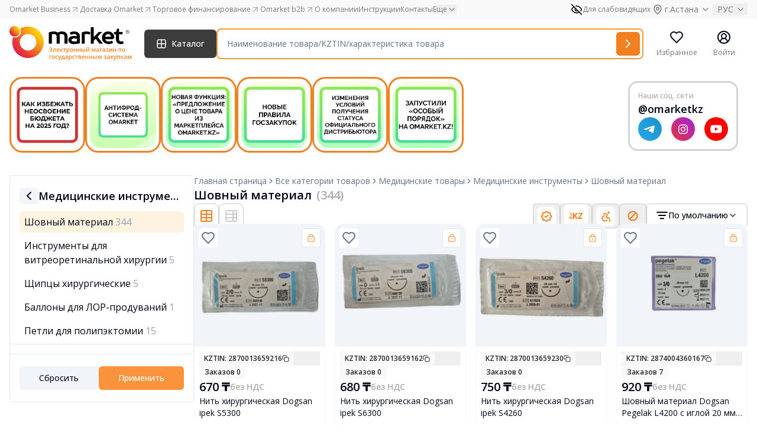

--- FILE ---
content_type: text/html; charset=UTF-8
request_url: https://omarket.kz/catalog/ecc_medicinskiye_tovary/medicinskie_instrumenty/shovnyy-material/
body_size: 53337
content:
<!doctype html>
<html lang="ru">
<head>
    <meta charset="UTF-8">
    <meta name="viewport"
          content="width=device-width, user-scalable=no, initial-scale=1.0, maximum-scale=1.0, minimum-scale=1.0">
    <meta http-equiv="X-UA-Compatible" content="ie=edge">
    <meta name="csrf-token" content="KpFOrxMG48SW5t1CZPUnue4lzPtfibKrF855iRWh">

            <title>Шовный материал - Omarket.kz</title>
<meta name="description" content="Шовный материал"/>
<meta property="og:type" content="website">
<meta property="og:title" content="Шовный материал - Omarket.kz">
<meta property="og:description" content="Шовный материал">
<meta property="og:site_name" content="Omarket.kz">

<link rel="canonical" href="https://omarket.kz/catalog/ecc_medicinskiye_tovary/medicinskie_instrumenty/shovnyy-material/">
    <meta property="og:locale" content="ru_RU">
<link rel="shortcut icon" href="/favicon.ico">

    
            <link rel="shortcut icon" type="image/x-icon" href="/static/favicon.ico" />
        <script src='https://www.google.com/recaptcha/api.js?render=6LcTtJwUAAAAAJ8YyIGWJvdn4-KYIAuNIsaOD_6Y'></script><script>grecaptcha.ready(function() {
    grecaptcha.execute('6LcTtJwUAAAAAJ8YyIGWJvdn4-KYIAuNIsaOD_6Y', {action: 'recaptcha_action'})
    .then(function(token) {
        var data = new FormData();
        data.append("action", 'recaptcha_action');
        data.append("token", token);
        fetch('/get_recaptcha_v3_score', {
            method: 'POST',
            body: data
        })                          
    });
});</script><script src="/static/js/acctoolbar.min.js"></script>
        <style>
            @media (min-width: 1800px) {
                #stories {
                    position: absolute;
                    top: 155px;
                    bottom: 125px;
                    right: 2.5rem;
                    z-index: 10;
                }
            }
        </style>
            <link rel="preload" as="style" href="https://omarket.kz/build/assets/app-B9RMX5Hu.css" /><link rel="stylesheet" href="https://omarket.kz/build/assets/app-B9RMX5Hu.css" />    </head>
<body class="antialiased">
<!-- Google Tag Manager -->
    <script>(function(w,d,s,l,i){w[l]=w[l]||[];w[l].push({'gtm.start':
                new Date().getTime(),event:'gtm.js'});var f=d.getElementsByTagName(s)[0],
            j=d.createElement(s),dl=l!='dataLayer'?'&l='+l:'';j.async=true;j.src=
            'https://www.googletagmanager.com/gtm.js?id='+i+dl;f.parentNode.insertBefore(j,f);
        })(window,document,'script','dataLayer','GTM-T4FGBRVT');</script>
    <!-- End Google Tag Manager -->

    <!-- Google Tag Manager (noscript) -->
    <noscript><iframe src="https://www.googletagmanager.com/ns.html?id=GTM-T4FGBRVT"
                      height="0" width="0" style="display:none;visibility:hidden"></iframe></noscript>
    <!-- End Google Tag Manager (noscript) -->

    <!-- Meta Pixel Code -->
    <script>
    !function(f,b,e,v,n,t,s)
    {if(f.fbq)return;n=f.fbq=function(){n.callMethod?
    n.callMethod.apply(n,arguments):n.queue.push(arguments)};
    if(!f._fbq)f._fbq=n;n.push=n;n.loaded=!0;n.version='2.0';
    n.queue=[];t=b.createElement(e);t.async=!0;
    t.src=v;s=b.getElementsByTagName(e)[0];
    s.parentNode.insertBefore(t,s)}(window, document,'script',
    'https://connect.facebook.net/en_US/fbevents.js');
    fbq('init', '1105820538097594');
    fbq('track', 'PageView');
    </script>
    <noscript><img height="1" width="1" style="display:none" src="https://www.facebook.com/tr?id=1105820538097594&ev=PageView&noscript=1" /></noscript>
    <!-- End Meta Pixel Code -->
    
            <div id="notifications" class="sticky top-0 z-[999]"></div>

    <div id="header-parent" class="sticky top-0 left-0 w-full bg-white z-50">
                <div class="z-[999]">
            <div id="pre-header" class="bg-omarket-dark-100"></div>
            <div id="header"></div>
            <div id="catalog-menu" class="hidden bg-white"></div>
        </div>
    </div>
    <div class="min-h-screen flex flex-col justify-between">

                    <section id="stories"></section>
        
        <div class="flex mb-auto  container ">
            <div class="flex-1 mb-14 mt-5 relative w-full" id="main">
                                <div id="app"></div>
            </div>

        </div>

        <div class="container" id="navbar"></div>
        <footer id="footer"></footer>
    </div>
    <div id="modals"></div>
    <div id="nps-modal"></div>
    <div id="bottombar"></div>
        <script>
            window.__data = JSON.parse('{\u0022errors\u0022:{},\u0022__sentry_tracing_view_name\u0022:\u0022catalog::pages.second-level-categories.index\u0022,\u0022translate\u0022:{\u0022home_page\u0022:\u0022\\u0413\\u043b\\u0430\\u0432\\u043d\\u0430\\u044f \\u0441\\u0442\\u0440\\u0430\\u043d\\u0438\\u0446\\u0430\u0022,\u0022search_page\u0022:\u0022\\u0421\\u0442\\u0440\\u0430\\u043d\\u0438\\u0446\\u0430 \\u043f\\u043e\\u0438\\u0441\\u043a\\u0430\u0022,\u0022all_categories\u0022:\u0022\\u0412\\u0441\\u0435 \\u043a\\u0430\\u0442\\u0435\\u0433\\u043e\\u0440\\u0438\\u0438 \\u0442\\u043e\\u0432\\u0430\\u0440\\u043e\\u0432\u0022,\u0022specify_category\u0022:\u0022\\u0423\\u0442\\u043e\\u0447\\u043d\\u0438\\u0442\\u044c \\u043a\\u0430\\u0442\\u0435\\u0433\\u043e\\u0440\\u0438\\u044e\u0022,\u0022search_results\u0022:\u0022\\u0420\\u0435\\u0437\\u0443\\u043b\\u044c\\u0442\\u0430\\u0442\\u044b \\u043f\\u043e\\u0438\\u0441\\u043a\\u0430\u0022,\u0022data_not_found\u0022:\u0022\\u041f\\u043e \\u0432\\u0430\\u0448\\u0435\\u043c\\u0443 \\u0437\\u0430\\u043f\\u0440\\u043e\\u0441\\u0443 \\u043d\\u0438\\u0447\\u0435\\u0433\\u043e \\u043d\\u0435 \\u043d\\u0430\\u0439\\u0434\\u0435\\u043d\\u043e\u0022,\u0022data_not_found_long\u0022:\u0022\\u041a \\u0441\\u043e\\u0436\\u0430\\u043b\\u0435\\u043d\\u0438\\u044e, \\u043f\\u043e \\u0432\\u0430\\u0448\\u0435\\u043c\\u0443 \\u0437\\u0430\\u043f\\u0440\\u043e\\u0441\\u0443 \\u043d\\u0438\\u0447\\u0435\\u0433\\u043e \\u043d\\u0435 \\u043d\\u0430\\u0439\\u0434\\u0435\\u043d\\u043e. \\u041f\\u043e\\u043f\\u0440\\u043e\\u0431\\u0443\\u0439\\u0442\\u0435 \\u043d\\u0430\\u043f\\u0438\\u0441\\u0430\\u0442\\u044c \\u0437\\u0430\\u043f\\u0440\\u043e\\u0441 \\u043f\\u043e-\\u0434\\u0440\\u0443\\u0433\\u043e\\u043c\\u0443 \\u2014 \\u0432\\u043e\\u0437\\u043c\\u043e\\u0436\\u043d\\u043e, \\u0442\\u043e\\u0433\\u0434\\u0430 \\u043d\\u0443\\u0436\\u043d\\u044b\\u0439 \\u0442\\u043e\\u0432\\u0430\\u0440 \\u043d\\u0430\\u0439\\u0434\\u0451\\u0442\\u0441\\u044f.\u0022,\u0022signs\u0022:\u0022\\u041f\\u0440\\u0438\\u0437\\u043d\\u0430\\u043a\\u0438\u0022,\u0022otp\u0022:\u0022\\u0422\\u043e\\u0432\\u0430\\u0440\\u044b \\u043a\\u0430\\u0437\\u0430\\u0445\\u0441\\u0442\\u0430\\u043d\\u0441\\u043a\\u0438\\u0445 \\u0442\\u043e\\u0432\\u0430\\u0440\\u043e\\u043f\\u0440\\u043e\\u0438\\u0437\\u0432\\u043e\\u0434\\u0438\\u0442\\u0435\\u043b\\u0435\\u0439\u0022,\u0022distributor\u0022:\u0022\\u041e\\u0444\\u0438\\u0446\\u0438\\u0430\\u043b\\u044c\\u043d\\u044b\\u0439 \\u0434\\u0438\\u0441\\u0442\\u0440\\u0438\\u0431\\u044c\\u044e\\u0442\\u043e\\u0440\u0022,\u0022ooi\u0022:\u0022\\u041e\\u0431\\u0449\\u0435\\u0441\\u0442\\u0432\\u0435\\u043d\\u043d\\u043e\\u0435 \\u043e\\u0431\\u044a\\u0435\\u0434\\u0438\\u043d\\u0435\\u043d\\u0438\\u0435 \\u0438\\u043d\\u0432\\u0430\\u043b\\u0438\\u0434\\u043e\\u0432\u0022,\u0022withoutSign\u0022:\u0022\\u0411\\u0435\\u0437 \\u043f\\u0440\\u0438\\u0437\\u043d\\u0430\\u043a\\u043e\\u0432\u0022,\u0022default\u0022:\u0022\\u041f\\u043e \\u0443\\u043c\\u043e\\u043b\\u0447\\u0430\\u043d\\u0438\\u044e\u0022,\u0022popular\u0022:\u0022\\u041f\\u043e \\u043f\\u043e\\u043f\\u0443\\u043b\\u044f\\u0440\\u043d\\u043e\\u0441\\u0442\\u0438\u0022,\u0022name_asc\u0022:\u0022\\u041f\\u043e \\u0430\\u043b\\u0444\\u0430\\u0432\\u0438\\u0442\\u0443\u0022,\u0022price\u0022:\u0022\\u0426\\u0435\\u043d\\u0430\u0022,\u0022price_asc\u0022:\u0022\\u041f\\u043e \\u0443\\u0432\\u0435\\u043b\\u0438\\u0447\\u0435\\u043d\\u0438\\u044e \\u0446\\u0435\\u043d\\u044b\u0022,\u0022price_desc\u0022:\u0022\\u041f\\u043e \\u0443\\u043c\\u0435\\u043d\\u044c\\u0448\\u0435\\u043d\\u0438\\u044e \\u0446\\u0435\\u043d\\u044b\u0022,\u0022product_price\u0022:\u0022\\u0426\\u0435\\u043d\\u0430 \\u0442\\u043e\\u0432\\u0430\\u0440\\u0430\u0022,\u0022from\u0022:\u0022\\u0441\u0022,\u0022to\u0022:\u0022\\u043f\\u043e\u0022,\u0022availability\u0022:\u0022\\u041d\\u0430\\u043b\\u0438\\u0447\\u0438\\u0435\u0022,\u0022available\u0022:\u0022\\u0415\\u0441\\u0442\\u044c \\u0432 \\u043d\\u0430\\u043b\\u0438\\u0447\\u0438\\u0438\u0022,\u0022not_available\u0022:\u0022\\u041d\\u0435\\u0442 \\u0432 \\u043d\\u0430\\u043b\\u0438\\u0447\\u0438\\u0438\u0022,\u0022no_matter\u0022:\u0022\\u041d\\u0435\\u0432\\u0430\\u0436\\u043d\\u043e\u0022,\u0022yes\u0022:\u0022\\u0414\\u0430\u0022,\u0022no\u0022:\u0022\\u041d\\u0435\\u0442\u0022,\u0022origin_country\u0022:\u0022\\u0421\\u0442\\u0440\\u0430\\u043d\\u0430 \\u043f\\u0440\\u043e\\u0438\\u0441\\u0445\\u043e\\u0436\\u0434\\u0435\\u043d\\u0438\\u044f\u0022,\u0022color\u0022:\u0022\\u0426\\u0432\\u0435\\u0442\u0022,\u0022suppliers\u0022:\u0022\\u041f\\u043e\\u0441\\u0442\\u0430\\u0432\\u0449\\u0438\\u043a\\u0438\u0022,\u0022reset\u0022:\u0022\\u0421\\u0431\\u0440\\u043e\\u0441\\u0438\\u0442\\u044c\u0022,\u0022apply\u0022:\u0022\\u041f\\u0440\\u0438\\u043c\\u0435\\u043d\\u0438\\u0442\\u044c\u0022,\u0022filter\u0022:\u0022\\u0424\\u0438\\u043b\\u044c\\u0442\\u0440\u0022,\u0022in_category\u0022:\u0022\\u0432 \\u043a\\u0430\\u0442\\u0435\\u0433\\u043e\\u0440\\u0438\\u0438\u0022,\u0022keycode\u0022:\u0022\\u041a\\u043b\\u044e\\u0447\\u0435\\u0432\\u043e\\u0435 \\u0441\\u043b\\u043e\\u0432\\u043e\u0022,\u0022close\u0022:\u0022\\u0417\\u0430\\u043a\\u0440\\u044b\\u0442\\u044c\u0022,\u0022no_link_error\u0022:\u0022\\u041f\\u043e\\u0438\\u0441\\u043a \\u043d\\u0435 \\u043f\\u043e\\u0434\\u0434\\u0435\\u0440\\u0436\\u0438\\u0432\\u0430\\u0435\\u0442 \\u0432\\u0432\\u043e\\u0434 \\u0441\\u0441\\u044b\\u043b\\u043e\\u043a. \\u0423\\u0442\\u043e\\u0447\\u043d\\u0438\\u0442\\u0435 \\u0432\\u0430\\u0448 \\u0437\\u0430\\u043f\\u0440\\u043e\\u0441.\u0022,\u0022length_error\u0022:\u0022\\u0412\\u0430\\u0448 \\u0437\\u0430\\u043f\\u0440\\u043e\\u0441 \\u0441\\u043b\\u0438\\u0448\\u043a\\u043e\\u043c \\u0434\\u043b\\u0438\\u043d\\u043d\\u044b\\u0439. \\u0423\\u043c\\u0435\\u043d\\u044c\\u0448\\u0438\\u0442\\u0435 \\u043a\\u043e\\u043b\\u0438\\u0447\\u0435\\u0441\\u0442\\u0432\\u043e \\u0441\\u0438\\u043c\\u0432\\u043e\\u043b\\u043e\\u0432.\u0022,\u0022distributor_pending\u0022:\u0022\\u0412\\u0430\\u0448\\u0430 \\u0437\\u0430\\u044f\\u0432\\u043a\\u0430 \\u043d\\u0430 \\u0434\\u0438\\u0441\\u0442\\u0440\\u0438\\u0431\\u0443\\u0446\\u0438\\u044e \\u043d\\u0430\\u0445\\u043e\\u0434\\u0438\\u0442\\u0441\\u044f \\u043d\\u0430 \\u0440\\u0430\\u0441\\u0441\\u043c\\u043e\\u0442\\u0440\\u0435\\u043d\\u0438\\u0438. \\u0412 \\u0441\\u043b\\u0443\\u0447\\u0430\\u0435, \\u0435\\u0441\\u043b\\u0438 \\u043d\\u0435\\u043e\\u0431\\u0445\\u043e\\u0434\\u0438\\u043c\\u043e \\u0432\\u043d\\u0435\\u0441\\u0442\\u0438 \\u0438\\u0437\\u043c\\u0435\\u043d\\u0435\\u043d\\u0438\\u0435, \\u043e\\u0431\\u0440\\u0430\\u0442\\u0438\\u0442\\u0435\\u0441\\u044c \\u043d\\u0430 \\u043f\\u043e\\u0447\\u0442\\u0443\u0022,\u0022is_distributor\u0022:\u0022\\u042f \\u044f\\u0432\\u043b\\u044f\\u044e\\u0441\\u044c \\u043e\\u0444\\u0438\\u0446\\u0438\\u0430\\u043b\\u044c\\u043d\\u044b\\u043c \\u0434\\u0438\\u0441\\u0442\\u0440\\u0438\\u0431\\u044c\\u044e\\u0442\\u043e\\u0440\\u043e\\u043c \\u0442\\u043e\\u0432\\u0430\\u0440\\u0430\u0022,\u0022is_diller\u0022:\u0022\\u042f \\u044f\\u0432\\u043b\\u044f\\u044e\\u0441\\u044c \\u0441\\u0430\\u043c\\u043e\\u0441\\u0442\\u043e\\u044f\\u0442\\u0435\\u043b\\u044c\\u043d\\u044b\\u043c \\u0434\\u0438\\u043b\\u0435\\u0440\\u043e\\u043c \\u0442\\u043e\\u0432\\u0430\\u0440\\u0430\u0022,\u0022request_success_sent\u0022:\u0022\\u0417\\u0430\\u044f\\u0432\\u043a\\u0430 \\u0443\\u0441\\u043f\\u0435\\u0448\\u043d\\u043e \\u043e\\u0442\\u043f\\u0440\\u0430\\u0432\\u043b\\u0435\\u043d\\u0430\u0022,\u0022request_error_sent\u0022:\u0022\\u041f\\u0440\\u043e\\u0438\\u0437\\u043e\\u0448\\u043b\\u0430 \\u043e\\u0448\\u0438\\u0431\\u043a\\u0430 \\u043f\\u0440\\u0438 \\u043e\\u0442\\u043f\\u0440\\u0430\\u0432\\u043a\\u0435 \\u0437\\u0430\\u044f\\u0432\\u043a\\u0438\u0022,\u0022more\u0022:\u0022\\u041f\\u043e\\u0434\\u0440\\u043e\\u0431\\u043d\\u0435\\u0435\u0022,\u0022distributor_modal_desc\u0022:\u0022\\u041e\\u0442\\u043f\\u0440\\u0430\\u0432\\u043b\\u044f\\u044f \\u0437\\u0430\\u044f\\u0432\\u043a\\u0443 \\u0412\\u044b \\u043f\\u043e\\u0434\\u0442\\u0432\\u0435\\u0440\\u0436\\u0434\\u0430\\u0435\\u0442\\u0435, \\u0447\\u0442\\u043e \\u043f\\u043e \\u0434\\u0430\\u043d\\u043d\\u043e\\u043c\\u0443 \\u0431\\u0440\\u0435\\u043d\\u0434\\u0443 \\u0431\\u044b\\u043b\\u0438 \\u043f\\u0440\\u0435\\u0434\\u043e\\u0441\\u0442\\u0430\\u0432\\u043b\\u0435\\u043d\\u044b \\u043f\\u043e\\u0434\\u0442\\u0432\\u0435\\u0440\\u0436\\u0434\\u0430\\u044e\\u0449\\u0438\\u0435 \\u0434\\u043e\\u043a\\u0443\\u043c\\u0435\\u043d\\u0442\\u044b \\u043e \\u0441\\u0442\\u0430\\u0442\\u0443\\u0441\\u0435 \\u043e\\u0444\\u0438\\u0446\\u0438\\u0430\\u043b\\u044c\\u043d\\u043e\\u0433\\u043e \\u0434\\u0438\\u0441\\u0442\\u0440\\u0438\\u0431\\u044c\\u044e\\u0442\\u043e\\u0440\\u0430 \\u043b\\u0438\\u0431\\u043e \\u043e\\u0444\\u0438\\u0446\\u0438\\u0430\\u043b\\u044c\\u043d\\u043e\\u0433\\u043e \\u0434\\u0438\\u043b\\u0435\\u0440\\u0430 \\u043f\\u043e \\u0442\\u043e\\u0432\\u0430\\u0440\\u0443.\u0022,\u0022supplier_type\u0022:\u0022\\u041f\\u0440\\u0438\\u0437\\u043d\\u0430\\u043a \\u043f\\u043e\\u0441\\u0442\\u0430\\u0432\\u0449\\u0438\\u043a\\u0430\u0022,\u0022distributor_desc_confirm\u0022:\u0022\\u041f\\u0435\\u0440\\u0435\\u0434 \\u043e\\u0442\\u043f\\u0440\\u0430\\u0432\\u043a\\u043e\\u0439, \\u0435\\u0449\\u0451 \\u0440\\u0430\\u0437 \\u0432\\u043d\\u0438\\u043c\\u0430\\u0442\\u0435\\u043b\\u044c\\u043d\\u043e \\u043f\\u0440\\u043e\\u0432\\u0435\\u0440\\u044c\\u0442\\u0435 \\u0434\\u0430\\u043d\\u043d\\u044b\\u0435 \\u0432 \\u0437\\u0430\\u044f\\u0432\\u043a\\u0435! \\u0417\\u0430 \\u043f\\u0440\\u0435\\u0434\\u043e\\u0441\\u0442\\u0430\\u0432\\u043b\\u0435\\u043d\\u0438\\u0435 \\u043d\\u0435\\u0434\\u043e\\u0441\\u0442\\u043e\\u0432\\u0435\\u0440\\u043d\\u044b\\u0445 \\u0434\\u0430\\u043d\\u043d\\u044b\\u0445 \\u043f\\u0440\\u0435\\u0434\\u0443\\u0441\\u043c\\u043e\\u0442\\u0440\\u0435\\u043d\\u044b \\u043c\\u0435\\u0440\\u044b \\u043a\\u043e\\u0442\\u043e\\u0440\\u044b\\u0435 \\u043f\\u0440\\u043e\\u043f\\u0438\\u0441\\u0430\\u043d\\u044b \\u0432 \\u043f\\u0443\\u0431\\u043b\\u0438\\u0447\\u043d\\u043e\\u0439 \\u043e\\u0444\\u0435\\u0440\\u0442\\u0435\u0022,\u0022distributor_desc_confirm_2\u0022:\u0022\\u042f \\u043f\\u043e\\u0434\\u0442\\u0432\\u0435\\u0440\\u0436\\u0434\\u0430\\u044e \\u0441\\u043e\\u0437\\u0434\\u0430\\u043d\\u0438\\u0435 \\u0437\\u0430\\u044f\\u0432\\u043a\\u0438 \\u043d\\u0430 \\u0442\\u043e\\u0432\\u0430\\u0440 \\u0438 \\u0434\\u043e\\u0441\\u0442\\u043e\\u0432\\u0435\\u0440\\u043d\\u043e\\u0441\\u0442\\u044c \\u043f\\u0440\\u0435\\u0434\\u043e\\u0441\\u0442\\u0430\\u0432\\u043b\\u0435\\u043d\\u043d\\u044b\\u0445 \\u0434\\u0430\\u043d\\u043d\\u044b\\u0445 \\u043f\\u043e \\u0442\\u043e\\u0432\\u0430\\u0440\\u0443:\u0022,\u0022distributor_desc_confirm_3\u0022:\u0022\\u041e\\u0431\\u044f\\u0437\\u0443\\u044e\\u0441\\u044c \\u043e\\u0431\\u0435\\u0441\\u043f\\u0435\\u0447\\u0438\\u0442\\u044c \\u043f\\u043e\\u0441\\u0442\\u0430\\u0432\\u043a\\u0443 \\u0442\\u043e\\u0432\\u0430\\u0440\\u0430(-\\u043e\\u0432) \\u043f\\u043e \\u0442\\u0440\\u0435\\u0431\\u043e\\u0432\\u0430\\u043d\\u0438\\u044e, \\u043f\\u043e \\u0432\\u044b\\u0431\\u0440\\u0430\\u043d\\u043d\\u044b\\u043c \\u043d\\u0430\\u0441\\u0435\\u043b\\u0435\\u043d\\u043d\\u044b\\u043c \\u043f\\u0443\\u043d\\u043a\\u0442\\u0430\\u043c\u0022,\u0022apply_request\u0022:\u0022\\u041f\\u043e\\u0434\\u0430\\u0442\\u044c \\u0437\\u0430\\u044f\\u0432\\u043a\\u0443\u0022,\u0022send_request\u0022:\u0022\\u041e\\u0442\\u043f\\u0440\\u0430\\u0432\\u0438\\u0442\\u044c \\u0437\\u0430\\u044f\\u0432\\u043a\\u0443\u0022,\u0022cancel\u0022:\u0022\\u041e\\u0442\\u043c\\u0435\\u043d\\u0438\\u0442\\u044c\u0022,\u0022sales_point\u0022:\u0022\\u0422\\u043e\\u0447\\u043a\\u0430 \\u043f\\u0440\\u043e\\u0434\\u0430\\u0436\u0022,\u0022no_sales_points\u0022:\u0022\\u0422\\u043e\\u0447\\u043a\\u0438 \\u043f\\u0440\\u043e\\u0434\\u0430\\u0436 \\u043e\\u0442\\u0441\\u0443\\u0442\\u0441\\u0442\\u0432\\u0443\\u044e\\u0442\u0022,\u0022search_by_locality\u0022:\u0022\\u041f\\u043e\\u0438\\u0441\\u043a \\u043f\\u043e \\u043d\\u0430\\u0441\\u0435\\u043b\\u0435\\u043d\\u043d\\u043e\\u043c\\u0443 \\u043f\\u0443\\u043d\\u043a\\u0442\\u0443\u0022,\u0022select_all\u0022:\u0022\\u0412\\u044b\\u0431\\u0440\\u0430\\u0442\\u044c \\u0432\\u0441\\u0435\u0022,\u0022remove_all\u0022:\u0022\\u0423\\u0431\\u0440\\u0430\\u0442\\u044c \\u0432\\u0441\\u0435\u0022,\u0022have_been_distributor_dealer\u0022:\u0022\\u042f \\u044f\\u0432\\u043b\\u044f\\u044e\\u0441\\u044c \\u043e\\u0444\\u0438\\u0446\\u0438\\u0430\\u043b\\u044c\\u043d\\u044b\\u043c \\u0434\\u0438\\u0441\\u0442\\u0440\\u0438\\u0431\\u044c\\u044e\\u0442\\u043e\\u0440\\u043e\\u043c\\\/\\u0434\\u0438\\u043b\\u0435\\u0440\\u043e\\u043c\u0022,\u0022approve\u0022:\u0022\\u041f\\u043e\\u0434\\u0442\\u0432\\u0435\\u0440\\u0434\\u0438\\u0442\\u044c\u0022,\u0022select_all_products\u0022:\u0022\\u0412\\u044b\\u0431\\u0440\\u0430\\u0442\\u044c \\u0432\\u0441\\u0435 \\u0442\\u043e\\u0432\\u0430\\u0440\\u044b\u0022,\u0022selected_products_count\u0022:\u0022\\u0412\\u044b\\u0431\\u0440\\u0430\\u043d\\u043d\\u043e\\u0435 \\u043a\\u043e\\u043b-\\u0432\\u043e \\u0442\\u043e\\u0432\\u0430\\u0440\\u043e\\u0432: :count\u0022,\u0022field_required\u0022:\u0022\\u041f\\u043e\\u0436\\u0430\\u043b\\u0443\\u0439\\u0441\\u0442\\u0430, \\u0437\\u0430\\u043f\\u043e\\u043b\\u043d\\u0438\\u0442\\u0435 \\u043f\\u043e\\u043b\\u0435 - \u0022,\u0022rk\u0022:\u0022\\u0420\\u041a\u0022,\u0022distributors_absent\u0022:\u0022\\u041f\\u043e \\u0432\\u044b\\u0431\\u0440\\u0430\\u043d\\u043d\\u044b\\u043c \\u0442\\u043e\\u0432\\u0430\\u0440\\u0430\\u043c \\u043e\\u0442\\u0441\\u0443\\u0442\\u0441\\u0442\\u0432\\u0443\\u044e\\u0442 \\u043e\\u0444\\u0438\\u0446\\u0438\\u0430\\u043b\\u044c\\u043d\\u044b\\u0435 \\u0434\\u0438\\u0441\\u0442\\u0440\\u0438\\u0431\\u044c\\u044e\\u0442\\u043e\\u0440\\u044b. \\u0414\\u043e\\u0441\\u0442\\u0443\\u043f\\u043d\\u0430 \\u043f\\u043e\\u0434\\u0430\\u0447\\u0430 \\u0437\\u0430\\u044f\\u0432\\u043a\\u0438 \\u043d\\u0430 \\u043f\\u0440\\u0438\\u0441\\u0432\\u043e\\u0435\\u043d\\u0438\\u0435 \\u0441\\u0442\\u0430\\u0442\\u0443\\u0441\\u0430 \\u0022\\u041e\\u0444\\u0438\\u0446\\u0438\\u0430\\u043b\\u044c\\u043d\\u044b\\u0439 \\u0434\\u0438\\u0441\\u0442\\u0440\\u0438\\u0431\\u044c\\u044e\\u0442\\u043e\\u0440\\u0022 \\u043f\\u043e \\u0442\\u043e\\u0432\\u0430\\u0440\\u0443. \u0022,\u0022comment\u0022:\u0022\\u041a\\u043e\\u043c\\u043c\\u0435\\u043d\\u0442\\u0430\\u0440\\u0438\\u0439\u0022,\u0022comment_placeholder\u0022:\u0022\\u041f\\u043e\\u043b\\u0435 \\u0434\\u043b\\u044f \\u043a\\u043e\\u043c\\u043c\\u0435\\u043d\\u0442\\u0430\\u0440\\u0438\\u0435\\u0432\u0022,\u0022manufacturer_email\u0022:\u0022\\u042d\\u043b\\u0435\\u043a\\u0442\\u0440\\u043e\\u043d\\u043d\\u044b\\u0439 \\u0430\\u0434\\u0440\\u0435\\u0441 \\u043f\\u0440\\u0430\\u0432\\u043e\\u043e\\u0431\\u043b\\u0430\\u0434\\u0430\\u0442\\u0435\\u043b\\u044f\u0022,\u0022enter_manufacturer_email\u0022:\u0022\\u0423\\u043a\\u0430\\u0436\\u0438\\u0442\\u0435 \\u044d\\u043b\\u0435\\u043a\\u0442\\u0440\\u043e\\u043d\\u043d\\u044b\\u0439 \\u0430\\u0434\\u0440\\u0435\\u0441 \\u043f\\u0440\\u0430\\u0432\\u043e\\u043e\\u0431\\u043b\\u0430\\u0434\\u0430\\u0442\\u0435\\u043b\\u044f \u0022,\u0022trade_mark_number\u0022:\u0022\\u041d\\u043e\\u043c\\u0435\\u0440 \\u0440\\u0435\\u0433\\u0438\\u0441\\u0442\\u0440\\u0430\\u0446\\u0438\\u0438 \\u0441\\u0432\\u0438\\u0434\\u0435\\u0442\\u0435\\u043b\\u044c\\u0441\\u0442\\u0432\\u0430 \\u043d\\u0430 \\u0442\\u043e\\u0432\\u0430\\u0440\\u043d\\u044b\\u0439 \\u0437\\u043d\\u0430\\u043a\u0022,\u0022enter_trade_mark_number\u0022:\u0022\\u0412\\u0432\\u0435\\u0434\\u0438\\u0442\\u0435 \\u043f\\u043e\\u0440\\u044f\\u0434\\u043a\\u043e\\u0432\\u044b\\u0439 \\u043d\\u043e\\u043c\\u0435\\u0440\u0022,\u0022trade_mark_number_description\u0022:\u0022\\u0420\\u0435\\u0433\\u0438\\u0441\\u0442\\u0440\\u0430\\u0446\\u0438\\u043e\\u043d\\u043d\\u044b\\u0439 \\u043d\\u043e\\u043c\\u0435\\u0440 \\u0441\\u0432\\u0438\\u0434\\u0435\\u0442\\u0435\\u043b\\u044c\\u0441\\u0442\\u0432\\u0430 \\u043d\\u0430 \\u0442\\u043e\\u0432\\u0430\\u0440\\u043d\\u044b\\u0439 \\u0437\\u043d\\u0430\\u043a, \\u0432\\u044b\\u0434\\u0430\\u043d\\u043d\\u043e\\u0433\\u043e \\u041d\\u0430\\u0446\\u0438\\u043e\\u043d\\u0430\\u043b\\u044c\\u043d\\u044b\\u043c \\u0438\\u043d\\u0441\\u0442\\u0438\\u0442\\u0443\\u0442\\u043e\\u043c \\u0438\\u043d\\u0442\\u0435\\u043b\\u043b\\u0435\\u043a\\u0442\\u0443\\u0430\\u043b\\u044c\\u043d\\u043e\\u0439 \\u0441\\u043e\\u0431\\u0441\\u0442\\u0432\\u0435\\u043d\\u043d\\u043e\\u0441\\u0442\\u0438\u0022,\u0022upload_documents\u0022:\u0022\\u0417\\u0430\\u0433\\u0440\\u0443\\u0437\\u0438\\u0442\\u044c \\u0434\\u043e\\u043a\\u0443\\u043c\\u0435\\u043d\\u0442\\u044b\u0022,\u0022upload_documents_label\u0022:\u0022\\u0424\\u043e\\u0440\\u043c\\u0430\\u0442: PDF, JPEG, PNG \\u2014 \\u0434\\u043e 5 \\u0444\\u0430\\u0439\\u043b\\u043e\\u0432, \\u0440\\u0430\\u0437\\u043c\\u0435\\u0440 \\u0434\\u043e 10 \\u041cB\u0022,\u0022documents_types_error\u0022:\u0022\\u041d\\u0435\\u0434\\u043e\\u043f\\u0443\\u0441\\u0442\\u0438\\u043c\\u044b\\u0439 \\u0444\\u043e\\u0440\\u043c\\u0430\\u0442 \\u0444\\u0430\\u0439\\u043b\\u0430. \\u041f\\u043e\\u0434\\u0434\\u0435\\u0440\\u0436\\u0438\\u0432\\u0430\\u044e\\u0442\\u0441\\u044f \\u0442\\u043e\\u043b\\u044c\\u043a\\u043e PDF, JPEG, PNG.\u0022,\u0022documents_max_items\u0022:\u0022\\u041c\\u043e\\u0436\\u043d\\u043e \\u0437\\u0430\\u0433\\u0440\\u0443\\u0437\\u0438\\u0442\\u044c \\u043d\\u0435 \\u0431\\u043e\\u043b\\u0435\\u0435 :max \\u0444\\u0430\\u0439\\u043b\\u043e\\u0432 \\u0440\\u0430\\u0437\\u043c\\u0435\\u0440\\u043e\\u043c \\u0434\\u043e 10 \\u041c\\u0411 \\u043a\\u0430\\u0436\\u0434\\u044b\\u0439\u0022,\u0022documents_min_items\u0022:\u0022\\u041c\\u043e\\u0436\\u043d\\u043e \\u0437\\u0430\\u0433\\u0440\\u0443\\u0437\\u0438\\u0442\\u044c \\u043d\\u0435 \\u043c\\u0435\\u043d\\u0435\\u0435 :min \\u0444\\u0430\\u0439\\u043b\\u043e\\u0432 \\u0440\\u0430\\u0437\\u043c\\u0435\\u0440\\u043e\\u043c \\u0434\\u043e 10 \\u041c\\u0411 \\u043a\\u0430\\u0436\\u0434\\u044b\\u0439\u0022,\u0022errors\u0022:{\u0022required_field\u0022:\u0022\\u041e\\u0431\\u044f\\u0437\\u0430\\u0442\\u0435\\u043b\\u044c\\u043d\\u043e\\u0435 \\u043f\\u043e\\u043b\\u0435\u0022,\u0022enter_correct_email\u0022:\u0022\\u0412\\u0432\\u0435\\u0434\\u0438\\u0442\\u0435 \\u043a\\u043e\\u0440\\u0440\\u0435\\u043a\\u0442\\u043d\\u044b\\u0439 \\u0430\\u0434\\u0440\\u0435\\u0441 \\u044d\\u043b\\u0435\\u043a\\u0442\\u0440\\u043e\\u043d\\u043d\\u043e\\u0439 \\u043f\\u043e\\u0447\\u0442\\u044b. \u0022,\u0022choose_items_min\u0022:\u0022\\u0412\\u044b\\u0431\\u0435\\u0440\\u0438\\u0442\\u0435 \\u043c\\u0438\\u043d\\u0438\\u043c\\u0443\\u043c :min \\u044d\\u043b\\u0435\\u043c\\u0435\\u043d\\u0442(\\u043e\\u0432)\u0022,\u0022choose_items_max\u0022:\u0022\\u0412\\u044b\\u0431\\u0435\\u0440\\u0438\\u0442\\u0435 \\u043c\\u0430\\u043a\\u0441\\u0438\\u043c\\u0443\\u043c :max \\u044d\\u043b\\u0435\\u043c\\u0435\\u043d\\u0442(\\u043e\\u0432)\u0022,\u0022only_integers_allowed\u0022:\u0022\\u0412\\u0432\\u0435\\u0434\\u0438\\u0442\\u0435 \\u0442\\u043e\\u043b\\u044c\\u043a\\u043e \\u0446\\u0435\\u043b\\u044b\\u0435 \\u0447\\u0438\\u0441\\u043b\\u0430\u0022,\u0022number_too_small\u0022:\u0022\\u041c\\u0438\\u043d\\u0438\\u043c\\u0430\\u043b\\u044c\\u043d\\u043e\\u0435 \\u0437\\u043d\\u0430\\u0447\\u0435\\u043d\\u0438\\u0435: :min\u0022,\u0022number_too_large\u0022:\u0022\\u041c\\u0430\\u043a\\u0441\\u0438\\u043c\\u0430\\u043b\\u044c\\u043d\\u043e\\u0435 \\u0437\\u043d\\u0430\\u0447\\u0435\\u043d\\u0438\\u0435: :max\u0022,\u0022comment_limit_error\u0022:\u0022\\u041a\\u043e\\u043c\\u043c\\u0435\\u043d\\u0442\\u0430\\u0440\\u0438\\u0439 \\u043d\\u0435 \\u0434\\u043e\\u043b\\u0436\\u0435\\u043d \\u043f\\u0440\\u0435\\u0432\\u044b\\u0448\\u0430\\u0442\\u044c 500 \\u0441\\u0438\\u043c\\u0432\\u043e\\u043b\\u043e\\u0432\u0022,\u0022select_supplier_error\u0022:\u0022\\u0412\\u044b\\u0431\\u0435\\u0440\\u0438\\u0442\\u0435 \\u0442\\u0438\\u043f \\u0414\\u0438\\u0441\\u0442\\u0440\\u0438\\u0431\\u044c\\u044e\\u0446\\u0438\\u0438\u0022,\u0022email_limit_error\u0022:\u0022Email \\u043d\\u0435 \\u0434\\u043e\\u043b\\u0436\\u0435\\u043d \\u043f\\u0440\\u0435\\u0432\\u044b\\u0448\\u0430\\u0442\\u044c 254 \\u0441\\u0438\\u043c\\u0432\\u043e\\u043b\\u0430\u0022},\u0022gov_register_var\u0022:\u0022\\u0433\\u043e\\u0441\\u0443\\u0434\\u0430\\u0440\\u0441\\u0442\\u0432\\u0435\\u043d\\u043d\\u043e\\u0433\\u043e \\u0440\\u0435\\u0435\\u0441\\u0442\\u0440\\u0430\u0022,\u0022self_distr_instructions\u0022:[{\u0022text\u0022:\u0022\\u0412\\u044b\\u043f\\u0438\\u0441\\u043a\\u0430 \\u0438\\u0437 :gov_register \\u0442\\u043e\\u0432\\u0430\\u0440\\u043d\\u044b\\u0445 \\u0437\\u043d\\u0430\\u043a\\u043e\\u0432 \\u0420\\u041a\u0022},{\u0022text\u0022:\u0022\\u0414\\u043e\\u043a\\u0443\\u043c\\u0435\\u043d\\u0442 \\u043e\\u0442 \\u043f\\u0440\\u0430\\u0432\\u043e\\u043e\\u0431\\u043b\\u0430\\u0434\\u0430\\u0442\\u0435\\u043b\\u044f \\u043e \\u0441\\u0442\\u0430\\u0442\\u0443\\u0441\\u0435 \\u0434\\u0438\\u0441\\u0442\\u0440\\u0438\\u0431\\u044c\\u044e\\u0442\\u043e\\u0440\\u0430\u0022,\u0022helpText\u0022:{\u0022title\u0022:\u0022\\u041f\\u0440\\u0438\\u043a\\u0440\\u0435\\u043f\\u0438\\u0442\\u0435 \\u043e\\u0434\\u0438\\u043d \\u0438\\u0437 \\u0441\\u043b\\u0435\\u0434\\u0443\\u044e\\u0449\\u0438\\u0445 \\u0434\\u043e\\u043a\\u0443\\u043c\\u0435\\u043d\\u0442\\u043e\\u0432:\u0022,\u0022points\u0022:[\u0022\\u0421\\u0435\\u0440\\u0442\\u0438\\u0444\\u0438\\u043a\\u0430\\u0442 \\u0434\\u0438\\u0441\\u0442\\u0440\\u0438\\u0431\\u044c\\u044e\\u0442\\u043e\\u0440\\u0430\u0022,\u0022\\u0414\\u0438\\u0441\\u0442\\u0440\\u0438\\u0431\\u044c\\u044e\\u0442\\u043e\\u0440\\u0441\\u043a\\u0438\\u0439 \\u0434\\u043e\\u0433\\u043e\\u0432\\u043e\\u0440\u0022,\u0022\\u0438\\u043b\\u0438 \\u043f\\u0438\\u0441\\u044c\\u043c\\u043e \\u043e\\u0442 \\u043f\\u0440\\u0430\\u0432\\u043e\\u043e\\u0431\\u043b\\u0430\\u0434\\u0430\\u0442\\u0435\\u043b\\u044f \\u043e \\u0441\\u0442\\u0430\\u0442\\u0443\\u0441\\u0435 \\u0434\\u0438\\u0441\\u0442\\u0440\\u0438\\u0431\\u044c\\u044e\\u0442\\u043e\\u0440\\u0430 \\u043d\\u0430 \\u0444\\u0438\\u0440\\u043c\\u0435\\u043d\\u043d\\u043e\\u043c \\u0431\\u043b\\u0430\\u043d\\u043a\\u0435.\u0022],\u0022footnote\u0022:\u0022*\\u041d\\u0435 \\u0442\\u0440\\u0435\\u0431\\u0443\\u0435\\u0442\\u0441\\u044f, \\u0435\\u0441\\u043b\\u0438 \\u043f\\u043e\\u0441\\u0442\\u0430\\u0432\\u0449\\u0438\\u043a \\u044f\\u0432\\u043b\\u044f\\u0435\\u0442\\u0441\\u044f \\u043f\\u0440\\u0430\\u0432\\u043e\\u043e\\u0431\\u043b\\u0430\\u0434\\u0430\\u0442\\u0435\\u043b\\u0435\\u043c.\u0022}}],\u0022self_dealer_instructions\u0022:[{\u0022text\u0022:\u0022\\u0412\\u044b\\u043f\\u0438\\u0441\\u043a\\u0430 \\u0438\\u0437 :gov_register \\u0442\\u043e\\u0432\\u0430\\u0440\\u043d\\u044b\\u0445 \\u0437\\u043d\\u0430\\u043a\\u043e\\u0432 \\u0420\\u041a\u0022},{\u0022text\u0022:\u0022\\u0414\\u043e\\u043a\\u0443\\u043c\\u0435\\u043d\\u0442 \\u043e \\u0441\\u0442\\u0430\\u0442\\u0443\\u0441\\u0435 \\u0434\\u0438\\u043b\\u0435\\u0440\\u0430\u0022,\u0022helpText\u0022:{\u0022title\u0022:\u0022\\u041f\\u0440\\u0438\\u043a\\u0440\\u0435\\u043f\\u0438\\u0442\\u0435 \\u043e\\u0434\\u0438\\u043d \\u0438\\u0437 \\u0441\\u043b\\u0435\\u0434\\u0443\\u044e\\u0449\\u0438\\u0445 \\u0434\\u043e\\u043a\\u0443\\u043c\\u0435\\u043d\\u0442\\u043e\\u0432:\u0022,\u0022points\u0022:[\u0022\\u0421\\u0435\\u0440\\u0442\\u0438\\u0444\\u0438\\u043a\\u0430\\u0442 \\u0434\\u0438\\u043b\\u0435\\u0440\\u0430\u0022,\u0022\\u0414\\u043e\\u0433\\u043e\\u0432\\u043e\\u0440 \\u043f\\u043e\\u0441\\u0442\\u0430\\u0432\\u043a\\u0438 \\u043e\\u0442 \\u043f\\u0440\\u0430\\u0432\\u043e\\u043e\\u0431\\u043b\\u0430\\u0434\\u0430\\u0442\\u0435\\u043b\\u044f \\u043b\\u0438\\u0431\\u043e \\u0434\\u0438\\u0441\\u0442\\u0440\\u0438\\u0431\\u044c\\u044e\\u0442\\u043e\\u0440\\u0430\u0022],\u0022footnote\u0022:\u0022*\\u041d\\u0435 \\u0442\\u0440\\u0435\\u0431\\u0443\\u0435\\u0442\\u0441\\u044f, \\u0435\\u0441\\u043b\\u0438 \\u043f\\u043e\\u0441\\u0442\\u0430\\u0432\\u0449\\u0438\\u043a \\u044f\\u0432\\u043b\\u044f\\u0435\\u0442\\u0441\\u044f \\u043f\\u0440\\u0430\\u0432\\u043e\\u043e\\u0431\\u043b\\u0430\\u0434\\u0430\\u0442\\u0435\\u043b\\u0435\\u043c.\u0022}},{\u0022text\u0022:\u0022\\u0414\\u043e\\u043a\\u0443\\u043c\\u0435\\u043d\\u0442, \\u043f\\u043e\\u0434\\u0442\\u0432\\u0435\\u0440\\u0436\\u0434\\u0430\\u044e\\u0449\\u0438\\u0439, \\u0447\\u0442\\u043e \\u043e\\u0440\\u0433\\u0430\\u043d\\u0438\\u0437\\u0430\\u0446\\u0438\\u044f \\u0432\\u044b\\u0434\\u0430\\u0432\\u0448\\u0430\\u044f  \\u0441\\u0442\\u0430\\u0442\\u0443\\u0441 \\u0434\\u0438\\u043b\\u0435\\u0440\\u0430, \\u044f\\u0432\\u043b\\u044f\\u0435\\u0442\\u0441\\u044f \\u0434\\u0438\\u0441\\u0442\\u0440\\u0438\\u0431\\u044c\\u044e\\u0442\\u043e\\u0440\\u043e\\u043c.\u0022,\u0022helpText\u0022:{\u0022title\u0022:\u0022\\u041f\\u0440\\u0438\\u043a\\u0440\\u0435\\u043f\\u0438\\u0442\\u0435 \\u043e\\u0434\\u0438\\u043d \\u0438\\u0437 \\u0441\\u043b\\u0435\\u0434\\u0443\\u044e\\u0449\\u0438\\u0445 \\u0434\\u043e\\u043a\\u0443\\u043c\\u0435\\u043d\\u0442\\u043e\\u0432:\u0022,\u0022points\u0022:[\u0022\\u0414\\u0438\\u0441\\u0442\\u0440\\u0438\\u0431\\u044c\\u044e\\u0442\\u043e\\u0440\\u0441\\u043a\\u0438\\u0439 \\u0434\\u043e\\u0433\\u043e\\u0432\\u043e\\u0440\u0022,\u0022\\u0421\\u0435\\u0440\\u0442\\u0438\\u0444\\u0438\\u043a\\u0430\\u0442 \\u0434\\u0438\\u0441\\u0442\\u0440\\u0438\\u0431\\u044c\\u044e\\u0442\\u043e\\u0440\\u0430\u0022,\u0022\\u0438\\u043b\\u0438 \\u043f\\u0438\\u0441\\u044c\\u043c\\u043e \\u043e\\u0442 \\u043f\\u0440\\u0430\\u0432\\u043e\\u043e\\u0431\\u043b\\u0430\\u0434\\u0430\\u0442\\u0435\\u043b\\u044f \\u043e \\u0441\\u0442\\u0430\\u0442\\u0443\\u0441\\u0435 \\u0434\\u0438\\u0441\\u0442\\u0440\\u0438\\u0431\\u044c\\u044e\\u0442\\u043e\\u0440\\u0430 \\u043d\\u0430 \\u0444\\u0438\\u0440\\u043c\\u0435\\u043d\\u043d\\u043e\\u043c \\u0431\\u043b\\u0430\\u043d\\u043a\\u0435.\u0022],\u0022footnote\u0022:\u0022*\\u041d\\u0435 \\u0442\\u0440\\u0435\\u0431\\u0443\\u0435\\u0442\\u0441\\u044f, \\u0435\\u0441\\u043b\\u0438 \\u043f\\u043e\\u0441\\u0442\\u0430\\u0432\\u0449\\u0438\\u043a \\u044f\\u0432\\u043b\\u044f\\u0435\\u0442\\u0441\\u044f \\u043f\\u0440\\u044f\\u043c\\u044b\\u043c \\u0434\\u0438\\u043b\\u0435\\u0440\\u043e\\u043c \\u043f\\u0440\\u0430\\u0432\\u043e\\u043e\\u0431\\u043b\\u0430\\u0434\\u0430\\u0442\\u0435\\u043b\\u044f.\u0022}}],\u0022distr_files_instruction_intro\u0022:\u0022\\u041f\\u0440\\u0438\\u043a\\u0440\\u0435\\u043f\\u0438\\u0442\\u0435 \\u0441\\u043b\\u0435\\u0434\\u0443\\u044e\\u0449\\u0438\\u0435 \\u0434\\u043e\\u043a\\u0443\\u043c\\u0435\\u043d\\u0442\\u044b:\u0022,\u0022distr_files_instruction_outro\u0022:\u0022\\u041f\\u043e\\u0434\\u043b\\u0438\\u043d\\u043d\\u043e\\u0441\\u0442\\u044c \\u0434\\u043e\\u043a\\u0443\\u043c\\u0435\\u043d\\u0442\\u043e\\u0432 \\u043f\\u0440\\u043e\\u0432\\u0435\\u0440\\u044f\\u0435\\u0442\\u0441\\u044f \\u043f\\u0443\\u0442\\u0435\\u043c \\u0437\\u0430\\u043f\\u0440\\u043e\\u0441\\u0430 \\u043d\\u0430\\u043f\\u0440\\u044f\\u043c\\u0443\\u044e \\u0432 \\u0430\\u0434\\u0440\\u0435\\u0441  \\u043f\\u0440\\u0430\\u0432\\u043e\\u043e\\u0431\\u043b\\u0430\\u0434\\u0430\\u0442\\u0435\\u043b\\u044f \\u0442\\u043e\\u0432\\u0430\\u0440\\u043d\\u043e\\u0433\\u043e \\u0437\\u043d\\u0430\\u043a\\u0430.\u0022,\u0022dealer_files_instruction_intro\u0022:\u0022\\u041f\\u0440\\u0438\\u043a\\u0440\\u0435\\u043f\\u0438\\u0442\\u0435 \\u0441\\u043b\\u0435\\u0434\\u0443\\u044e\\u0449\\u0438\\u0435 \\u0434\\u043e\\u043a\\u0443\\u043c\\u0435\\u043d\\u0442\\u044b:\u0022,\u0022dealer_files_instruction_outro\u0022:\u0022\\u041f\\u043e\\u0434\\u043b\\u0438\\u043d\\u043d\\u043e\\u0441\\u0442\\u044c \\u0434\\u043e\\u043a\\u0443\\u043c\\u0435\\u043d\\u0442\\u043e\\u0432 \\u043f\\u0440\\u043e\\u0432\\u0435\\u0440\\u044f\\u0435\\u0442\\u0441\\u044f \\u043f\\u0443\\u0442\\u0435\\u043c \\u0437\\u0430\\u043f\\u0440\\u043e\\u0441\\u0430 \\u043d\\u0430\\u043f\\u0440\\u044f\\u043c\\u0443\\u044e \\u0432 \\u0430\\u0434\\u0440\\u0435\\u0441  \\u043f\\u0440\\u0430\\u0432\\u043e\\u043e\\u0431\\u043b\\u0430\\u0434\\u0430\\u0442\\u0435\\u043b\\u044f \\u0442\\u043e\\u0432\\u0430\\u0440\\u043d\\u043e\\u0433\\u043e \\u0437\\u043d\\u0430\\u043a\\u0430.\u0022,\u0022request_corrected\u0022:\u0022\\u0412\\u043e\\u0437\\u043c\\u043e\\u0436\\u043d\\u043e \\u0432\\u044b \\u0438\\u043c\\u0435\\u043b\\u0438 \\u0432\\u0432\\u0438\\u0434\\u0443\u0022,\u0022new_product\u0022:\u0022\\u041d\\u043e\\u0432\\u0438\\u043d\\u043a\\u0438\u0022},\u0022query\u0022:null,\u0022web\u0022:{\u0022catalogLink\u0022:\u0022https:\\\/\\\/omarket.kz\\\/catalog\u0022,\u0022checkoutLink\u0022:\u0022https:\\\/\\\/omarket.kz\\\/agg-checkout\u0022,\u0022cartLink\u0022:\u0022https:\\\/\\\/omarket.kz\\\/cart\u0022},\u0022api\u0022:{\u0022getProductsWithFilters\u0022:\u0022https:\\\/\\\/omarket.kz\\\/catalog\\\/api\\\/search\\\/filters\u0022,\u0022getAggregatedSections\u0022:\u0022https:\\\/\\\/omarket.kz\\\/catalog\\\/api\\\/search\\\/sections\u0022,\u0022addToCart\u0022:\u0022https:\\\/\\\/omarket.kz\\\/api\\\/v1\\\/cart\\\/items\u0022,\u0022massiveDistributor\u0022:{\u0022create\u0022:\u0022https:\\\/\\\/omarket.kz\\\/distributor\\\/createMassiveDistributorApplications\u0022,\u0022mustBeShow\u0022:\u0022https:\\\/\\\/omarket.kz\\\/catalog\\\/api\\\/show_distributor_checkbox\u0022},\u0022distributor\u0022:{\u0022getLocations\u0022:\u0022https:\\\/\\\/omarket.kz\\\/distributor\\\/getLocationsForDistributor\u0022}},\u0022is_auth\u0022:false,\u0022is_supplier\u0022:null,\u0022is_customer\u0022:null,\u0022locationId\u0022:47597,\u0022typeCategory\u0022:{\u0022id\u0022:11,\u0022name\u0022:\u0022\\u041c\\u0435\\u0434\\u0438\\u0446\\u0438\\u043d\\u0441\\u043a\\u0438\\u0435 \\u0442\\u043e\\u0432\\u0430\\u0440\\u044b\u0022,\u0022code\u0022:\u0022ecc_medicinskiye_tovary\u0022,\u0022link\u0022:\u0022https:\\\/\\\/omarket.kz\\\/catalog\\\/ecc_medicinskiye_tovary\u0022},\u0022iblockCategory\u0022:{\u0022id\u0022:517,\u0022name\u0022:\u0022\\u041c\\u0435\\u0434\\u0438\\u0446\\u0438\\u043d\\u0441\\u043a\\u0438\\u0435 \\u0438\\u043d\\u0441\\u0442\\u0440\\u0443\\u043c\\u0435\\u043d\\u0442\\u044b\u0022,\u0022code\u0022:\u0022medicinskie_instrumenty\u0022,\u0022link\u0022:\u0022https:\\\/\\\/omarket.kz\\\/catalog\\\/ecc_medicinskiye_tovary\\\/medicinskie_instrumenty\u0022},\u0022sectionCategory\u0022:{\u0022id\u0022:36648,\u0022name\u0022:\u0022\\u0428\\u043e\\u0432\\u043d\\u044b\\u0439 \\u043c\\u0430\\u0442\\u0435\\u0440\\u0438\\u0430\\u043b\u0022,\u0022code\u0022:\u0022shovnyy-material\u0022,\u0022counter\u0022:344,\u0022link\u0022:\u0022https:\\\/\\\/omarket.kz\\\/catalog\\\/ecc_medicinskiye_tovary\\\/medicinskie_instrumenty\\\/shovnyy-material\u0022},\u0022config\u0022:{\u0022distributor_more_info_link\u0022:\u0022https:\\\/\\\/wiki.omarket.kz\\\/xwiki\\\/bin\\\/view\\\/\\u0418\\u043d\\u0441\\u0442\\u0440\\u0443\\u043a\\u0446\\u0438\\u0438%20\\u0434\\u043b\\u044f%20\\u041f\\u043e\\u0441\\u0442\\u0430\\u0432\\u0449\\u0438\\u043a\\u043e\\u0432\\\/\\u041f\\u043e\\u043b\\u0443\\u0447\\u0435\\u043d\\u0438\\u0435%20\\u0434\\u0438\\u0441\\u0442\\u0440\\u0438\\u0431\\u0443\\u0446\\u0438\\u0438%20\\\/\\u041f\\u043e\\u0434\\u0442\\u0432\\u0435\\u0440\\u0436\\u0434\\u0435\\u043d\\u0438\\u0435%20\\u0441\\u0442\\u0430\\u0442\\u0443\\u0441\\u0430%20\\u0434\\u0438\\u0441\\u0442\\u0440\\u0438\\u0431\\u044c\\u044e\\u0442\\u043e\\u0440\\u0430%20%20\\u0434\\u0438\\u043b\\u0435\\u0440\\u0430%20%28\\u041d\\u043e\\u0432\\u044b\\u0439%29\\\/?language=ru\u0022,\u0022distributor_kazpatent_link\u0022:\u0022https:\\\/\\\/gosreestr.kazpatent.kz\\\/\u0022},\u0022header_data\u0022:{\u0022links\u0022:{\u0022cart\u0022:\u0022https:\\\/\\\/omarket.kz\\\/cart\u0022,\u0022favorites\u0022:\u0022https:\\\/\\\/omarket.kz\\\/favorites\u0022,\u0022login\u0022:\u0022https:\\\/\\\/omarket.kz\\\/auth\u0022,\u0022agg_checkout\u0022:\u0022https:\\\/\\\/omarket.kz\\\/agg-checkout\u0022,\u0022spc_checkout\u0022:\u0022https:\\\/\\\/omarket.kz\\\/special-checkout\u0022},\u0022notification_total_endpoint\u0022:\u0022https:\\\/\\\/omarket.kz\\\/notification\\\/api\\\/count\u0022,\u0022default_locations_endpoint\u0022:\u0022https:\\\/\\\/omarket.kz\\\/location\\\/api\\\/get_defaults\u0022,\u0022get_locations_endpoint\u0022:\u0022https:\\\/\\\/omarket.kz\\\/location\\\/api\\\/get_location\u0022,\u0022set_locations_endpoint\u0022:\u0022https:\\\/\\\/omarket.kz\\\/location\\\/api\\\/set_location\u0022,\u0022language\u0022:\u0022ru\u0022,\u0022change_language_endpoint\u0022:\u0022https:\\\/\\\/omarket.kz\\\/language\\\/api\\\/change_language\u0022,\u0022is_authorized\u0022:false,\u0022is_supplier\u0022:null,\u0022is_customer\u0022:null,\u0022is_commercial\u0022:null,\u0022is_new_user\u0022:false,\u0022is_inactive_user\u0022:false,\u0022can_special_order\u0022:null,\u0022cart_counter_endpoint\u0022:\u0022https:\\\/\\\/omarket.kz\\\/api\\\/v1\\\/cart\\\/items\\\/count_all\u0022,\u0022search_endpoint\u0022:\u0022https:\\\/\\\/omarket.kz\\\/catalog\\\/api\\\/products\\\/search\u0022,\u0022fetch_suggestions\u0022:\u0022https:\\\/\\\/omarket.kz\\\/catalog\\\/api\\\/search\\\/suggestions\u0022,\u0022save_to_search_history\u0022:\u0022https:\\\/\\\/omarket.kz\\\/catalog\\\/api\\\/search\\\/save_history\u0022,\u0022category_tree_endpoint\u0022:\u0022https:\\\/\\\/omarket.kz\\\/catalog\\\/api\\\/get_category_tree\u0022,\u0022wishlist_total_endpoint\u0022:\u0022https:\\\/\\\/omarket.kz\\\/api\\\/wishlist\\\/total\u0022,\u0022wishlist_get_endpoint\u0022:\u0022https:\\\/\\\/omarket.kz\\\/api\\\/wishlist\u0022,\u0022wishlist_process_endpoint\u0022:\u0022https:\\\/\\\/omarket.kz\\\/api\\\/wishlist\\\/process\u0022,\u0022user_id\u0022:null,\u0022user_full_name\u0022:\u0022\u0022,\u0022user_phone\u0022:\u0022\u0022,\u0022user_email\u0022:\u0022\u0022,\u0022company_short_name\u0022:\u0022\u0022,\u0022logout_link\u0022:\u0022https:\\\/\\\/omarket.kz\\\/logout\u0022,\u0022cabinet_links\u0022:[],\u0022menu_footer\u0022:[{\u0022title\u0022:\u0022\\u0412\\u043e\\u0439\\u0442\\u0438\u0022,\u0022link\u0022:\u0022https:\\\/\\\/omarket.kz\\\/auth\u0022}],\u0022search_results_link\u0022:\u0022https:\\\/\\\/omarket.kz\\\/catalog\\\/search\u0022,\u0022cart_items\u0022:\u0022https:\\\/\\\/omarket.kz\\\/api\\\/v1\\\/cart\\\/product-ids\u0022,\u0022translate\u0022:{\u0022cart\u0022:\u0022\\u041a\\u043e\\u0440\\u0437\\u0438\\u043d\\u0430\u0022,\u0022notifications\u0022:\u0022\\u0423\\u0432\\u0435\\u0434\\u043e\\u043c\\u043b\\u0435\\u043d\\u0438\\u044f\u0022,\u0022favorites\u0022:\u0022\\u0418\\u0437\\u0431\\u0440\\u0430\\u043d\\u043d\\u043e\\u0435\u0022,\u0022login\u0022:\u0022\\u0412\\u043e\\u0439\\u0442\\u0438\u0022,\u0022catalog\u0022:\u0022\\u041a\\u0430\\u0442\\u0430\\u043b\\u043e\\u0433\u0022,\u0022all_products\u0022:\u0022\\u0412\\u0441\\u0435 \\u0442\\u043e\\u0432\\u0430\\u0440\\u044b\u0022,\u0022filter\u0022:\u0022\\u0424\\u0438\\u043b\\u044c\\u0442\\u0440\u0022,\u0022search_placeholder\u0022:\u0022\\u041d\\u0430\\u0438\\u043c\\u0435\\u043d\\u043e\\u0432\\u0430\\u043d\\u0438\\u0435 \\u0442\\u043e\\u0432\\u0430\\u0440\\u0430\\\/KZTIN\\\/\\u0445\\u0430\\u0440\\u0430\\u043a\\u0442\\u0435\\u0440\\u0438\\u0441\\u0442\\u0438\\u043a\\u0430 \\u0442\\u043e\\u0432\\u0430\\u0440\\u0430\u0022,\u0022search_history\u0022:\u0022\\u0418\\u0441\\u0442\\u043e\\u0440\\u0438\\u044f\u0022,\u0022empty_search_history_text\u0022:\u0022\\u0418\\u0441\\u0442\\u043e\\u0440\\u0438\\u044f \\u043f\\u043e\\u0438\\u0441\\u043a\\u0430 \\u043f\\u0443\\u0441\\u0442\\u0430\u0022,\u0022clear_history\u0022:\u0022\\u041e\\u0447\\u0438\\u0441\\u0442\\u0438\\u0442\\u044c \\u0438\\u0441\\u0442\\u043e\\u0440\\u0438\\u044e\u0022,\u0022by_properties\u0022:\u0022\\u041f\\u043e \\u0445\\u0430\\u0440\\u0430\\u043a\\u0442\\u0435\\u0440\\u0438\\u0441\\u0442\\u0438\\u043a\\u0430\\u043c\u0022,\u0022by_seller\u0022:\u0022\\u041f\\u043e \\u043f\\u0440\\u043e\\u0434\\u0430\\u0432\\u0446\\u0443\u0022,\u0022logout\u0022:\u0022\\u0412\\u044b\\u0439\\u0442\\u0438\u0022,\u0022our_soc\u0022:\u0022\\u041d\\u0430\\u0448\\u0438 \\u0441\\u043e\\u0446. \\u0441\\u0435\\u0442\\u0438\u0022,\u0022notifyTranslations\u0022:{\u0022notifications\u0022:\u0022\\u0423\\u0432\\u0435\\u0434\\u043e\\u043c\\u043b\\u0435\\u043d\\u0438\\u044f\u0022,\u0022new\u0022:\u0022\\u041d\\u043e\\u0432\\u044b\\u0435\u0022,\u0022no_notifications\u0022:\u0022\\u0423 \\u0432\\u0430\\u0441 \\u043d\\u0435\\u0442 \\u0443\\u0432\\u0435\\u0434\\u043e\\u043c\\u043b\\u0435\\u043d\\u0438\\u0439 \\u0432 \\u044d\\u0442\\u043e\\u0439 \\u043a\\u0430\\u0442\\u0435\\u0433\\u043e\\u0440\\u0438\\u0438.\u0022},\u0022clear_all\u0022:\u0022\\u041e\\u0447\\u0438\\u0441\\u0442\\u0438\\u0442\\u044c \\u0432\\u0441\\u0435\u0022,\u0022categories\u0022:\u0022\\u041a\\u0430\\u0442\\u0435\\u0433\\u043e\\u0440\\u0438\\u0438\u0022,\u0022you_purchased\u0022:\u0022\\u0412\\u044b \\u043f\\u043e\\u043a\\u0443\\u043f\\u0430\\u043b\\u0438\u0022,\u0022probably_you_searching\u0022:\u0022\\u0412\\u043e\\u0437\\u043c\\u043e\\u0436\\u043d\\u043e \\u0432\\u044b \\u0438\\u0449\\u0435\\u0442\\u0435\u0022,\u0022list_empty\u0022:\u0022\\u0421\\u043f\\u0438\\u0441\\u043e\\u043a \\u043f\\u0443\\u0441\\u0442\u0022},\u0022account_link\u0022:\u0022https:\\\/\\\/omarket.kz\\\/account\u0022,\u0022company_id\u0022:null,\u0022company_type\u0022:null,\u0022company_name_ru\u0022:\u0022\u0022,\u0022company_name_kz\u0022:\u0022\u0022,\u0022company_bin_iin\u0022:\u0022\u0022,\u0022menu_links\u0022:{\u0022cabinet_link\u0022:\u0022https:\\\/\\\/omarket.kz\\\/cabinet\u0022,\u0022profile_link\u0022:\u0022https:\\\/\\\/omarket.kz\\\/profile\u0022,\u0022offer_link\u0022:\u0022https:\\\/\\\/omarket.kz\\\/commercial-offer\u0022,\u0022complaints_link\u0022:\u0022https:\\\/\\\/omarket.kz\\\/complaint\u0022},\u0022main_page_url\u0022:\u0022https:\\\/\\\/omarket.kz\u0022,\u0022old_admin_link\u0022:\u0022\u0022,\u0022new_admin_link\u0022:\u0022\u0022,\u0022omarket_instagram_url\u0022:\u0022https:\\\/\\\/www.instagram.com\\\/omarketkz\\\/\u0022,\u0022nps\u0022:{\u0022createNPS\u0022:\u0022https:\\\/\\\/omarket.kz\\\/nps\\\/api\\\/create\u0022,\u0022skip\u0022:\u0022https:\\\/\\\/omarket.kz\\\/nps\\\/api\\\/skip\u0022,\u0022show\u0022:\u0022https:\\\/\\\/omarket.kz\\\/nps\\\/api\\\/show\u0022},\u0022metrika_key\u0022:\u002298669317\u0022,\u0022metrika_user_params\u0022:{\u0022is_authorized\u0022:false,\u0022session_id\u0022:\u0022vwSc6XUvC0hRHXrihybE0bRbSk2Y8wnoq15D1uLY\u0022,\u0022lang\u0022:\u0022ru\u0022},\u0022logo\u0022:{\u0022is_temporary_logo\u0022:false,\u0022active_logo\u0022:\u0022OMarket\u0022},\u0022notification_api\u0022:{\u0022get\u0022:\u0022https:\\\/\\\/omarket.kz\\\/notification\\\/get\u0022,\u0022disable\u0022:\u0022https:\\\/\\\/omarket.kz\\\/notification\\\/disable\u0022,\u0022mark_show\u0022:\u0022https:\\\/\\\/omarket.kz\\\/notification\\\/mark-showed\u0022},\u0022feedback_submit_api\u0022:\u0022https:\\\/\\\/omarket.kz\\\/feedback\\\/submit\u0022,\u0022feedback_next_question_api\u0022:\u0022https:\\\/\\\/omarket.kz\\\/feedback\\\/next-question\u0022,\u0022stories_data\u0022:{\u0022list\u0022:[{\u0022id\u0022:12,\u0022title\u0022:\u0022\\u041d\\u043e\\u0432\\u044b\\u0435 \\u043f\\u0440\\u0430\\u0432\\u0438\\u043b\\u0430 \\u0433\\u043e\\u0441\\u0437\\u0430\\u043a\\u0443\\u043f\\u043e\\u043a: \\u0433\\u043e\\u0442\\u043e\\u0432\\u044b \\u043b\\u0438 \\u0432\\u044b \\u043a \\u0438\\u0437\\u043c\\u0435\\u043d\\u0435\\u043d\\u0438\\u044f\\u043c?\u0022,\u0022is_important\u0022:0,\u0022has_viewed\u0022:false,\u0022preview_url\u0022:\u0022https:\\\/\\\/s3.omarket.kz\\\/upload\\\/stories\\\/new_rules_gos_zk\\\/preview_ru.png\u0022,\u0022hasViewed\u0022:false,\u0022images\u0022:[{\u0022id\u0022:30,\u0022story_id\u0022:12,\u0022redirect_url\u0022:\u0022https:\\\/\\\/omarket.kz\\\/news\\\/Seminar\u0022,\u0022image_order\u0022:0,\u0022created_at\u0022:\u00222025-09-18T04:31:22.000000Z\u0022,\u0022updated_at\u0022:\u00222025-09-18T12:23:58.000000Z\u0022,\u0022image_url\u0022:\u0022https:\\\/\\\/s3.omarket.kz\\\/upload\\\/stories\\\/new_rules_gos_zk\\\/story.jpg\u0022}],\u0022storyImages\u0022:[{\u0022id\u0022:30,\u0022story_id\u0022:12,\u0022redirect_url\u0022:\u0022https:\\\/\\\/omarket.kz\\\/news\\\/Seminar\u0022,\u0022image_order\u0022:0,\u0022created_at\u0022:\u00222025-09-18T04:31:22.000000Z\u0022,\u0022updated_at\u0022:\u00222025-09-18T12:23:58.000000Z\u0022,\u0022image_url\u0022:\u0022https:\\\/\\\/s3.omarket.kz\\\/upload\\\/stories\\\/new_rules_gos_zk\\\/story.jpg\u0022}]},{\u0022id\u0022:14,\u0022title\u0022:\u0022\\u0410\\u043d\\u0442\\u0438\\u0444\\u0440\\u043e\\u0434-\\u0441\\u0438\\u0441\\u0442\\u0435\\u043c\\u0430 Omarket\u0022,\u0022is_important\u0022:0,\u0022has_viewed\u0022:false,\u0022preview_url\u0022:\u0022https:\\\/\\\/s3.omarket.kz\\\/upload\\\/stories\\\/omarket-antifrod\\\/preview_ru.jpg\u0022,\u0022hasViewed\u0022:false,\u0022images\u0022:[{\u0022id\u0022:32,\u0022story_id\u0022:14,\u0022redirect_url\u0022:\u0022https:\\\/\\\/omarket.kz\\\/news\\\/om-antifraud\u0022,\u0022image_order\u0022:0,\u0022created_at\u0022:\u00222025-10-23T09:13:04.000000Z\u0022,\u0022updated_at\u0022:\u00222025-10-23T09:13:04.000000Z\u0022,\u0022image_url\u0022:\u0022https:\\\/\\\/s3.omarket.kz\\\/upload\\\/stories\\\/omarket-antifrod\\\/story.jpg\u0022}],\u0022storyImages\u0022:[{\u0022id\u0022:32,\u0022story_id\u0022:14,\u0022redirect_url\u0022:\u0022https:\\\/\\\/omarket.kz\\\/news\\\/om-antifraud\u0022,\u0022image_order\u0022:0,\u0022created_at\u0022:\u00222025-10-23T09:13:04.000000Z\u0022,\u0022updated_at\u0022:\u00222025-10-23T09:13:04.000000Z\u0022,\u0022image_url\u0022:\u0022https:\\\/\\\/s3.omarket.kz\\\/upload\\\/stories\\\/omarket-antifrod\\\/story.jpg\u0022}]},{\u0022id\u0022:15,\u0022title\u0022:\u0022\\u041f\\u0440\\u0435\\u0434\\u043b\\u043e\\u0436\\u0435\\u043d\\u0438\\u0435 \\u043e \\u0446\\u0435\\u043d\\u0435 \\u0442\\u043e\\u0432\\u0430\\u0440\\u0430 \\u0438\\u0437 \\u043c\\u0430\\u0440\\u043a\\u0435\\u0442\\u043f\\u043b\\u0435\\u0439\\u0441\\u0430 OMarket.kz\u0022,\u0022is_important\u0022:0,\u0022has_viewed\u0022:false,\u0022preview_url\u0022:\u0022https:\\\/\\\/s3.omarket.kz\\\/upload\\\/stories\\\/kommercheskoe-predlozhenie-ot-omarket\\\/preview_ru.jpg\u0022,\u0022hasViewed\u0022:false,\u0022images\u0022:[{\u0022id\u0022:33,\u0022story_id\u0022:15,\u0022redirect_url\u0022:\u0022https:\\\/\\\/omarket.kz\\\/news\\\/kommercheskoe-predlozhenie-ot-omarket\u0022,\u0022image_order\u0022:0,\u0022created_at\u0022:\u00222025-10-31T11:33:49.000000Z\u0022,\u0022updated_at\u0022:\u00222025-11-06T11:24:01.000000Z\u0022,\u0022image_url\u0022:\u0022https:\\\/\\\/s3.omarket.kz\\\/upload\\\/stories\\\/kommercheskoe-predlozhenie-ot-omarket\\\/story.jpg\u0022}],\u0022storyImages\u0022:[{\u0022id\u0022:33,\u0022story_id\u0022:15,\u0022redirect_url\u0022:\u0022https:\\\/\\\/omarket.kz\\\/news\\\/kommercheskoe-predlozhenie-ot-omarket\u0022,\u0022image_order\u0022:0,\u0022created_at\u0022:\u00222025-10-31T11:33:49.000000Z\u0022,\u0022updated_at\u0022:\u00222025-11-06T11:24:01.000000Z\u0022,\u0022image_url\u0022:\u0022https:\\\/\\\/s3.omarket.kz\\\/upload\\\/stories\\\/kommercheskoe-predlozhenie-ot-omarket\\\/story.jpg\u0022}]},{\u0022id\u0022:17,\u0022title\u0022:\u0022\\u041d\\u043e\\u0432\\u044b\\u0435 \\u043f\\u0440\\u0430\\u0432\\u0438\\u043b\\u0430 \\u0433\\u043e\\u0441\\u0437\\u0430\\u043a\\u0443\\u043f\\u043e\\u043a\u0022,\u0022is_important\u0022:0,\u0022has_viewed\u0022:false,\u0022preview_url\u0022:\u0022https:\\\/\\\/s3.omarket.kz\\\/upload\\\/stories\\\/izmeneniya-v-pravilah-goszakupok-2026\\\/preview_ru.jpg\u0022,\u0022hasViewed\u0022:false,\u0022images\u0022:[{\u0022id\u0022:35,\u0022story_id\u0022:17,\u0022redirect_url\u0022:\u0022https:\\\/\\\/omarket.kz\\\/news\\\/izmeneniya-v-pravilah-goszakupok-2026\u0022,\u0022image_order\u0022:0,\u0022created_at\u0022:\u00222025-12-11T09:31:44.000000Z\u0022,\u0022updated_at\u0022:\u00222025-12-11T09:31:44.000000Z\u0022,\u0022image_url\u0022:\u0022https:\\\/\\\/s3.omarket.kz\\\/upload\\\/stories\\\/izmeneniya-v-pravilah-goszakupok-2026\\\/story.jpg\u0022}],\u0022storyImages\u0022:[{\u0022id\u0022:35,\u0022story_id\u0022:17,\u0022redirect_url\u0022:\u0022https:\\\/\\\/omarket.kz\\\/news\\\/izmeneniya-v-pravilah-goszakupok-2026\u0022,\u0022image_order\u0022:0,\u0022created_at\u0022:\u00222025-12-11T09:31:44.000000Z\u0022,\u0022updated_at\u0022:\u00222025-12-11T09:31:44.000000Z\u0022,\u0022image_url\u0022:\u0022https:\\\/\\\/s3.omarket.kz\\\/upload\\\/stories\\\/izmeneniya-v-pravilah-goszakupok-2026\\\/story.jpg\u0022}]},{\u0022id\u0022:18,\u0022title\u0022:\u0022\\u0418\\u0437\\u043c\\u0435\\u043d\\u0435\\u043d\\u0438\\u044f \\u0443\\u0441\\u043b\\u043e\\u0432\\u0438\\u0439 \\u043f\\u043e\\u043b\\u0443\\u0447\\u0435\\u043d\\u0438\\u044f \\u0441\\u0442\\u0430\\u0442\\u0443\\u0441\\u0430 \\u043e\\u0444\\u0438\\u0446\\u0438\\u0430\\u043b\\u044c\\u043d\\u043e\\u0433\\u043e \\u0434\\u0438\\u0441\\u0442\\u0440\\u0438\\u0431\\u044c\\u044e\\u0442\\u0435\\u0440\\u0430 \\u0434\\u043b\\u044f \\u043f\\u043e\\u0441\\u0442\\u0430\\u0432\\u0449\\u0438\\u043a\\u043e\\u0432\u0022,\u0022is_important\u0022:0,\u0022has_viewed\u0022:false,\u0022preview_url\u0022:\u0022https:\\\/\\\/s3.omarket.kz\\\/upload\\\/stories\\\/Izmeneniya-uslovii-polucheniya-statusa-oficialnogo-distribyutora dlya-postavschikov\\\/preview_ru.jpg\u0022,\u0022hasViewed\u0022:false,\u0022images\u0022:[{\u0022id\u0022:36,\u0022story_id\u0022:18,\u0022redirect_url\u0022:\u0022https:\\\/\\\/omarket.kz\\\/news\\\/izmeneniya-uslovii-polucheniya-statusa-oficialnogo-distribyutoradlya-postavschikov\u0022,\u0022image_order\u0022:0,\u0022created_at\u0022:\u00222025-12-19T04:48:44.000000Z\u0022,\u0022updated_at\u0022:\u00222025-12-19T04:48:44.000000Z\u0022,\u0022image_url\u0022:\u0022https:\\\/\\\/s3.omarket.kz\\\/upload\\\/stories\\\/Izmeneniya-uslovii-polucheniya-statusa-oficialnogo-distribyutora dlya-postavschikov\\\/story.jpg\u0022}],\u0022storyImages\u0022:[{\u0022id\u0022:36,\u0022story_id\u0022:18,\u0022redirect_url\u0022:\u0022https:\\\/\\\/omarket.kz\\\/news\\\/izmeneniya-uslovii-polucheniya-statusa-oficialnogo-distribyutoradlya-postavschikov\u0022,\u0022image_order\u0022:0,\u0022created_at\u0022:\u00222025-12-19T04:48:44.000000Z\u0022,\u0022updated_at\u0022:\u00222025-12-19T04:48:44.000000Z\u0022,\u0022image_url\u0022:\u0022https:\\\/\\\/s3.omarket.kz\\\/upload\\\/stories\\\/Izmeneniya-uslovii-polucheniya-statusa-oficialnogo-distribyutora dlya-postavschikov\\\/story.jpg\u0022}]},{\u0022id\u0022:19,\u0022title\u0022:\u0022\\u041e\\u0441\\u043e\\u0431\\u044b\\u0439 \\u043f\\u043e\\u0440\\u044f\\u0434\\u043e\\u043a \\u0433\\u043e\\u0441\\u0443\\u0434\\u0430\\u0440\\u0441\\u0442\\u0432\\u0435\\u043d\\u043d\\u044b\\u0445 \\u0437\\u0430\\u043a\\u0443\\u043f\\u043e\\u043a: \\u043a\\u0430\\u043a \\u0442\\u0435\\u043f\\u0435\\u0440\\u044c \\u043f\\u0440\\u043e\\u0445\\u043e\\u0434\\u044f\\u0442 \\u0437\\u0430\\u043a\\u0443\\u043f\\u043a\\u0438\u0022,\u0022is_important\u0022:0,\u0022has_viewed\u0022:false,\u0022preview_url\u0022:\u0022https:\\\/\\\/s3.omarket.kz\\\/upload\\\/stories\\\/gosudarstvennye-zakupki-s-primeneniem-osobogo-poryadka-kak-teper-prohodyat-zakupki\\\/preview_ru.jpg\u0022,\u0022hasViewed\u0022:false,\u0022images\u0022:[{\u0022id\u0022:37,\u0022story_id\u0022:19,\u0022redirect_url\u0022:\u0022https:\\\/\\\/omarket.kz\\\/news\\\/zapustil-gosudarstvennye-zakupki-s-primeneniem-osobogo-poryadka\u0022,\u0022image_order\u0022:0,\u0022created_at\u0022:\u00222026-01-05T05:47:57.000000Z\u0022,\u0022updated_at\u0022:\u00222026-01-05T05:47:57.000000Z\u0022,\u0022image_url\u0022:\u0022https:\\\/\\\/s3.omarket.kz\\\/upload\\\/stories\\\/gosudarstvennye-zakupki-s-primeneniem-osobogo-poryadka-kak-teper-prohodyat-zakupki\\\/story.jpg\u0022}],\u0022storyImages\u0022:[{\u0022id\u0022:37,\u0022story_id\u0022:19,\u0022redirect_url\u0022:\u0022https:\\\/\\\/omarket.kz\\\/news\\\/zapustil-gosudarstvennye-zakupki-s-primeneniem-osobogo-poryadka\u0022,\u0022image_order\u0022:0,\u0022created_at\u0022:\u00222026-01-05T05:47:57.000000Z\u0022,\u0022updated_at\u0022:\u00222026-01-05T05:47:57.000000Z\u0022,\u0022image_url\u0022:\u0022https:\\\/\\\/s3.omarket.kz\\\/upload\\\/stories\\\/gosudarstvennye-zakupki-s-primeneniem-osobogo-poryadka-kak-teper-prohodyat-zakupki\\\/story.jpg\u0022}]}],\u0022api\u0022:{\u0022view_card_story_link\u0022:\u0022https:\\\/\\\/omarket.kz\\\/main\\\/api\\\/view-card-story\u0022}},\u0022plan_points_link\u0022:\u0022https:\\\/\\\/omarket.kz\\\/plan-points\u0022,\u0022show_legal_consulting_button\u0022:null,\u0022legal_consulting_link\u0022:\u0022https:\\\/\\\/api.whatsapp.com\\\/send\\\/?phone=77077094424\\u0026text=\\u0445\\u043e\\u0447\\u0443%20\\u044e\\u0440\\u0438\\u0434\\u0438\\u0447\\u0435\\u0441\\u043a\\u0443\\u044e%20\\u043a\\u043e\\u043d\\u0441\\u0443\\u043b\\u044c\\u0442\\u0430\\u0446\\u0438\\u044e\u0022,\u0022notification_link\u0022:\u0022https:\\\/\\\/omarket.kz\\\/notification\u0022,\u0022public_offer_link\u0022:\u0022https:\\\/\\\/wiki.omarket.kz\\\/xwiki\\\/bin\\\/view\\\/\\u041f\\u0443\\u0431\\u043b\\u0438\\u0447\\u043d\\u0430\\u044f%20\\u043e\\u0444\\u0435\\u0440\\u0442\\u0430%20%28\\u0412\\u0435\\u0440\\u0441\\u0438\\u044f%206%20%28\\u0434\\u0435\\u0439\\u0441\\u0442\\u0432\\u0443\\u0435\\u0442%20\\u0441%2018.08.2023%29%29\\\/?language=ru\u0022,\u0022cdn_link\u0022:\u0022https:\\\/\\\/s3.omarket.kz\u0022,\u0022commercial_offer_verify_url\u0022:\u0022https:\\\/\\\/omarket.kz\\\/commercial-offer\\\/verify\u0022,\u0022server_time\u0022:\u00222026-01-22T05:57:05+05:00\u0022,\u0022is_egz\u0022:false,\u0022is_eep\u0022:false},\u0022global_translations\u0022:{\u0022signs\u0022:{\u0022domestic\u0022:\u0022\\u0421\\u0434\\u0435\\u043b\\u0430\\u043d\\u043e \\u0432 \\u041a\\u0430\\u0437\\u0430\\u0445\\u0441\\u0442\\u0430\\u043d\\u0435\u0022,\u0022distributor\u0022:\u0022\\u041e\\u0444\\u0438\\u0446\\u0438\\u0430\\u043b\\u044c\\u043d\\u044b\\u0439 \\u0434\\u0438\\u0441\\u0442\\u0440\\u0438\\u0431\\u044c\\u044e\\u0442\\u043e\\u0440\u0022,\u0022lock\u0022:\u0022\\u0417\\u0430\\u043a\\u0440\\u044b\\u0442\\u044b\\u0435 \\u043a\\u0430\\u0442\\u0435\\u0433\\u043e\\u0440\\u0438\\u0438\u0022,\u0022disabled\u0022:\u0022\\u041e\\u0431\\u0449\\u0435\\u0441\\u0442\\u0432\\u0435\\u043d\\u043d\\u043e\\u0435 \\u043e\\u0431\\u044a\\u0435\\u0434\\u0438\\u043d\\u0435\\u043d\\u0438\\u0435 \\u0438\\u043d\\u0432\\u0430\\u043b\\u0438\\u0434\\u043e\\u0432\u0022},\u0022platforms\u0022:{\u0022egz\u0022:\u0022\\u0413\\u043e\\u0441\\u0443\\u0434\\u0430\\u0440\\u0441\\u0442\\u0432\\u0435\\u043d\\u043d\\u044b\\u0435 \\u0437\\u0430\\u043a\\u0443\\u043f\\u043a\\u0438 \\u0420\\u041a\u0022,\u0022meetwork\u0022:\u0022\\u0415\\u0432\\u0440\\u0430\\u0437\\u0438\\u0439\\u0441\\u043a\\u0438\\u0439 \\u044d\\u043b\\u0435\\u043a\\u0442\\u0440\\u043e\\u043d\\u043d\\u044b\\u0439 \\u043f\\u043e\\u0440\\u0442\\u0430\\u043b\u0022},\u0022search\u0022:\u0022\\u041f\\u043e\\u0438\\u0441\\u043a\u0022,\u0022without_nds\u0022:\u0022\\u0431\\u0435\\u0437 \\u041d\\u0414\\u0421\u0022,\u0022no_suppliers\u0022:\u0022\\u041d\\u0435\\u0442 \\u043f\\u043e\\u0441\\u0442\\u0430\\u0432\\u0449\\u0438\\u043a\\u043e\\u0432\u0022,\u0022my_price\u0022:\u0022\\u041c\\u043e\\u044f \\u0446\\u0435\\u043d\\u0430\u0022,\u0022checkout\u0022:\u0022\\u041e\\u0444\\u043e\\u0440\\u043c\\u0438\\u0442\\u044c\u0022,\u0022nas_punkt\u0022:\u0022\\u041d\\u0430\\u0441\\u0435\\u043b\\u0435\\u043d\\u043d\\u044b\\u0439 \\u043f\\u0443\\u043d\\u043a\\u0442\u0022,\u0022choose_nas_punkt\u0022:\u0022\\u0412\\u044b\\u0431\\u0435\\u0440\\u0438\\u0442\\u0435 \\u0432\\u0430\\u0448 \\u043d\\u0430\\u0441\\u0435\\u043b\\u0435\\u043d\\u043d\\u044b\\u0439 \\u043f\\u0443\\u043d\\u043a\\u0442\u0022,\u0022search_nas_punkt\u0022:\u0022\\u041f\\u043e\\u0438\\u0441\\u043a \\u043d\\u0430\\u0441\\u0435\\u043b\\u0435\\u043d\\u043d\\u043e\\u0433\\u043e \\u043f\\u0443\\u043d\\u043a\\u0442\\u0430\u0022,\u0022nas_punkt_not_found\u0022:\u0022\\u041f\\u043e \\u0432\\u0430\\u0448\\u0435\\u043c\\u0443 \\u0437\\u0430\\u043f\\u0440\\u043e\\u0441\\u0443 \\u043d\\u0438\\u0447\\u0435\\u0433\\u043e \\u043d\\u0435 \\u043d\\u0430\\u0439\\u0434\\u0435\\u043d\\u043e. \\u041f\\u0440\\u043e\\u0432\\u0435\\u0440\\u044c\\u0442\\u0435 \\u0432\\u0432\\u043e\\u0434 \\u0438\\u043b\\u0438 \\u043f\\u043e\\u043f\\u0440\\u043e\\u0431\\u0443\\u0439\\u0442\\u0435 \\u0434\\u0440\\u0443\\u0433\\u043e\\u0439 \\u043d\\u0430\\u0441\\u0435\\u043b\\u0435\\u043d\\u043d\\u044b\\u0439 \\u043f\\u0443\\u043d\\u043a\\u0442\u0022,\u0022nothing_found\u0022:\u0022\\u041d\\u0438\\u0447\\u0435\\u0433\\u043e \\u043d\\u0435 \\u043d\\u0430\\u0439\\u0434\\u0435\\u043d\\u043e\u0022,\u0022need_do_search\u0022:\u0022\\u0414\\u043b\\u044f \\u0444\\u043e\\u0440\\u043c\\u0438\\u0440\\u043e\\u0432\\u0430\\u043d\\u0438\\u044f \\u0441\\u043f\\u0438\\u0441\\u043a\\u0430\\u003Cbr \\\/\\u003E\\u0432\\u043e\\u0441\\u043f\\u043e\\u043b\\u044c\\u0437\\u0443\\u0439\\u0442\\u0435\\u0441\\u044c \\u043f\\u043e\\u0438\\u0441\\u043a\\u043e\\u043c\u0022,\u0022main\u0022:\u0022\\u0413\\u043b\\u0430\\u0432\\u043d\\u0430\\u044f\u0022,\u0022favorites\u0022:\u0022\\u0418\\u0437\\u0431\\u0440\\u0430\\u043d\\u043d\\u043e\\u0435\u0022,\u0022compare\u0022:\u0022\\u0421\\u0440\\u0430\\u0432\\u043d\\u0435\\u043d\\u0438\\u0435\u0022,\u0022profile\u0022:\u0022\\u041f\\u0440\\u043e\\u0444\\u0438\\u043b\\u044c\u0022,\u0022eye_disability\u0022:\u0022\\u0414\\u043b\\u044f \\u0441\\u043b\\u0430\\u0431\\u043e\\u0432\\u0438\\u0434\\u044f\\u0449\\u0438\\u0445\u0022,\u0022express\u0022:\u0022\\u0414\\u043e\\u0441\\u0442\\u0430\\u0432\\u043a\\u0430 Omarket\u0022,\u0022finance\u0022:\u0022\\u0422\\u043e\\u0440\\u0433\\u043e\\u0432\\u043e\\u0435 \\u0444\\u0438\\u043d\\u0430\\u043d\\u0441\\u0438\\u0440\\u043e\\u0432\\u0430\\u043d\\u0438\\u0435\u0022,\u0022ads_placement\u0022:\u0022\\u0420\\u0430\\u0437\\u043c\\u0435\\u0449\\u0435\\u043d\\u0438\\u0435 \\u0440\\u0435\\u043a\\u043b\\u0430\\u043c\\u044b\u0022,\u0022news\u0022:\u0022\\u041d\\u043e\\u0432\\u043e\\u0441\\u0442\\u0438\u0022,\u0022about\u0022:\u0022\\u041e \\u043c\\u0430\\u0433\\u0430\\u0437\\u0438\\u043d\\u0435\u0022,\u0022about_company\u0022:\u0022\\u041e \\u043a\\u043e\\u043c\\u043f\\u0430\\u043d\\u0438\\u0438\u0022,\u0022how_to_buy\u0022:\u0022\\u041a\\u0430\\u043a \\u043a\\u0443\\u043f\\u0438\\u0442\\u044c\u0022,\u0022more\u0022:\u0022\\u0415\\u0449\\u0435\u0022,\u0022instructions\u0022:\u0022\\u0418\\u043d\\u0441\\u0442\\u0440\\u0443\\u043a\\u0446\\u0438\\u0438\u0022,\u0022learning\u0022:\u0022\\u041e\\u0431\\u0443\\u0447\\u0435\\u043d\\u0438\\u0435\u0022,\u0022contacts\u0022:\u0022\\u041a\\u043e\\u043d\\u0442\\u0430\\u043a\\u0442\\u044b\u0022,\u0022omarket_available\u0022:\u0022OMarket \\u0434\\u043e\\u0441\\u0442\\u0443\\u043f\\u0435\\u043d \\u0432 \\u043f\\u0440\\u0438\\u043b\\u043e\\u0436\\u0435\\u043d\\u0438\\u0438\u0022,\u0022privacy_policy\u0022:\u0022\\u041f\\u043e\\u043b\\u0438\\u0442\\u0438\\u043a\\u0430 \\u043a\\u043e\\u043d\\u0444\\u0438\\u0434\\u0435\\u043d\\u0446\\u0438\\u0430\\u043b\\u044c\\u043d\\u043e\\u0441\\u0442\\u0438\u0022,\u0022legal\u0022:\u0022\\u042e\\u0440\\u0438\\u0434\\u0438\\u0447\\u0435\\u0441\\u043a\\u0430\\u044f \\u0438\\u043d\\u0444\\u043e\\u0440\\u043c\\u0430\\u0446\\u0438\\u044f\u0022,\u0022help\u0022:\u0022\\u041f\\u043e\\u043c\\u043e\\u0449\\u044c\u0022,\u0022services\u0022:\u0022\\u0421\\u0435\\u0440\\u0432\\u0438\\u0441\\u044b\u0022,\u0022help_center\u0022:\u0022C\\u043b\\u0443\\u0436\\u0431\\u0430 \\u043f\\u043e\\u0434\\u0434\\u0435\\u0440\\u0436\\u043a\\u0438 8:00\\u201320:00 (\\u043f\\u043d-\\u043f\\u0442)\u0022,\u0022copyright\u0022:\u0022Copyright 2024\\u20132026 Omarket.kz \\u2014 \\u0422\\u041e\\u041e \\u00abSmart Bridge\\u00bb. \\u0412\\u0441\\u0435 \\u043f\\u0440\\u0430\\u0432\\u0430 \\u0437\\u0430\\u0449\\u0438\\u0449\\u0435\\u043d\\u044b.\u0022,\u0022schedule\u0022:\u0022\\u0413\\u0440\\u0430\\u0444\\u0438\\u043a \\u043f\\u043e\\u0434\\u0434\\u0435\\u0440\\u0436\\u043a\\u0438\u0022,\u0022workdays\u0022:\u0022\\u041f\\u043d-\\u041f\\u0442: 8:00\\u201320:00\u0022,\u0022exit\u0022:\u0022\\u0412\\u044b\\u0439\\u0442\\u0438\u0022,\u0022personal_cabinet\u0022:\u0022\\u041b\\u0438\\u0447\\u043d\\u044b\\u0439 \\u043a\\u0430\\u0431\\u0438\\u043d\\u0435\\u0442\u0022,\u0022personal_supplier_cabinet\u0022:\u0022\\u041b\\u0438\\u0447\\u043d\\u044b\\u0439 \\u043a\\u0430\\u0431\\u0438\\u043d\\u0435\\u0442 \\u043f\\u043e\\u0441\\u0442\\u0430\\u0432\\u0449\\u0438\\u043a\\u0430\u0022,\u0022personal_customer_cabinet\u0022:\u0022\\u041b\\u0438\\u0447\\u043d\\u044b\\u0439 \\u043a\\u0430\\u0431\\u0438\\u043d\\u0435\\u0442 \\u0437\\u0430\\u043a\\u0430\\u0437\\u0447\\u0438\\u043a\\u0430\u0022,\u0022language\u0022:\u0022\\u042f\\u0437\\u044b\\u043a\u0022,\u0022region\u0022:\u0022\\u0420\\u0435\\u0433\\u0438\\u043e\\u043d\u0022,\u0022kk\u0022:\u0022\\u041a\\u0430\\u0437\\u0430\\u0445\\u0441\\u043a\\u0438\\u0439\u0022,\u0022ru\u0022:\u0022\\u0420\\u0443\\u0441\\u0441\\u043a\\u0438\\u0439\u0022,\u0022select_lang\u0022:\u0022\\u0412\\u044b\\u0431\\u043e\\u0440 \\u044f\\u0437\\u044b\\u043a\\u0430\u0022,\u0022cart\u0022:\u0022\\u041a\\u043e\\u0440\\u0437\\u0438\\u043d\\u0430\u0022,\u0022login\u0022:\u0022\\u0412\\u043e\\u0439\\u0442\\u0438\u0022,\u0022menu\u0022:\u0022\\u041c\\u0435\\u043d\\u044e\u0022,\u0022menu_title\u0022:\u0022\\u041a\\u0430\\u0431\\u0438\\u043d\\u0435\\u0442 \\u0437\\u0430\\u043a\\u0430\\u0437\\u0447\\u0438\\u043a\\u0430\u0022,\u0022workspace_cabinet\u0022:\u0022\\u0420\\u0430\\u0431\\u043e\\u0447\\u0438\\u0439 \\u043a\\u0430\\u0431\\u0438\\u043d\\u0435\\u0442\u0022,\u0022commercial_offers\u0022:\u0022\\u041a\\u043e\\u043c\\u043c\\u0435\\u0440\\u0447\\u0435\\u0441\\u043a\\u0438\\u0435 \\u043f\\u0440\\u0435\\u0434\\u043b\\u043e\\u0436\\u0435\\u043d\\u0438\\u044f\u0022,\u0022complaints\u0022:\u0022\\u0416\\u0430\\u043b\\u043e\\u0431\\u044b\u0022,\u0022go_to_main\u0022:\u0022\\u041f\\u0435\\u0440\\u0435\\u0439\\u0442\\u0438 \\u043d\\u0430 \\u0433\\u043b\\u0430\\u0432\\u043d\\u0443\\u044e\u0022,\u0022cabinet\u0022:\u0022\\u041a\\u0430\\u0431\\u0438\\u043d\\u0435\\u0442\u0022,\u0022page_error_load_data\u0022:\u0022\\u041f\\u0440\\u0438 \\u0437\\u0430\\u0433\\u0440\\u0443\\u0437\\u043a\\u0435 \\u0434\\u0430\\u043d\\u043d\\u044b\\u0445 \\u043f\\u0440\\u043e\\u0438\\u0437\\u043e\\u0448\\u043b\\u0430 \\u043e\\u0448\\u0438\\u0431\\u043a\\u0430\u0022,\u0022page_error_load_filters\u0022:\u0022\\u041f\\u0440\\u0438 \\u0437\\u0430\\u0433\\u0440\\u0443\\u0437\\u043a\\u0435 \\u0434\\u0430\\u043d\\u043d\\u044b\\u0445 \\u0444\\u0438\\u043b\\u044c\\u0442\\u0440\\u0430 \\u043f\\u0440\\u043e\\u0438\\u0437\\u043e\\u0448\\u043b\\u0430 \\u043e\\u0448\\u0438\\u0431\\u043a\\u0430\u0022,\u0022please_reload_page\u0022:\u0022\\u041f\\u043e\\u0436\\u0430\\u043b\\u0443\\u0439\\u0441\\u0442\\u0430, \\u043e\\u0431\\u043d\\u043e\\u0432\\u0438\\u0442\\u0435 \\u0441\\u0442\\u0440\\u0430\\u043d\\u0438\\u0446\\u0443\u0022,\u0022reload_page\u0022:\u0022\\u041e\\u0431\\u043d\\u043e\\u0432\\u0438\\u0442\\u044c \\u0441\\u0442\\u0440\\u0430\\u043d\\u0438\\u0446\\u0443\u0022,\u0022error\u0022:\u0022\\u041e\\u0448\\u0438\\u0431\\u043a\\u0430\u0022,\u0022no_internet\u0022:\u0022\\u041d\\u0435\\u0442 \\u0441\\u0432\\u044f\\u0437\\u0438 \\u0441 \\u0441\\u0435\\u0440\\u0432\\u0435\\u0440\\u043e\\u043c\u0022,\u0022page_not_found_or_exist\u0022:\u0022\\u0421\\u0442\\u0440\\u0430\\u043d\\u0438\\u0446\\u0430 \\u043d\\u0435 \\u043d\\u0430\\u0439\\u0434\\u0435\\u043d\\u0430 \\u0438\\u043b\\u0438 \\u043d\\u0435 \\u0441\\u0443\\u0449\\u0435\\u0441\\u0442\\u0432\\u0443\\u0435\\u0442\u0022,\u0022return_to_main_page\u0022:\u0022\\u0412\\u0435\\u0440\\u043d\\u0443\\u0442\\u044c\\u0441\\u044f \\u043d\\u0430 \\u0433\\u043b\\u0430\\u0432\\u043d\\u0443\\u044e\u0022,\u0022server_id\u0022:\u0022v34\u0022,\u0022to_cart\u0022:\u0022\\u0412 \\u043a\\u043e\\u0440\\u0437\\u0438\\u043d\\u0443\u0022,\u0022product_successfully_added_to_cart\u0022:\u0022\\u0422\\u043e\\u0432\\u0430\\u0440 \\u0443\\u0441\\u043f\\u0435\\u0448\\u043d\\u043e \\u0434\\u043e\\u0431\\u0430\\u0432\\u043b\\u0435\\u043d \\u0432 \\u043a\\u043e\\u0440\\u0437\\u0438\\u043d\\u0443\u0022,\u0022enstru_list\u0022:\u0022\\u0421\\u043f\\u0438\\u0441\\u043e\\u043a \\u0415\\u041d\\u0421\\u0422\\u0420\\u0423 \\u0438\\u0437 \\u043d\\u0430\\u0446. \\u0438\\u0437\\u044a\\u044f\\u0442\\u0438\\u044f\u0022,\u0022delivery_category_commissions\u0022:\u0022\\u041a\\u043e\\u043c\\u0438\\u0441\\u0441\\u0438\\u0438 \\u043f\\u043e \\u0434\\u043e\\u0441\\u0442\\u0430\\u0432\\u043a\\u0435 \\u043f\\u043e \\u043a\\u0430\\u0442\\u0435\\u0433\\u043e\\u0440\\u0438\\u044f\\u043c\u0022,\u0022old_adminka\u0022:\u0022\\u0421\\u0442\\u0430\\u0440\\u0430\\u044f \\u043e\\u043f\\u0435\\u0440\\u0430\\u0442\\u043e\\u0440\\u043a\\u0430\u0022,\u0022new_adminka\u0022:\u0022\\u041d\\u043e\\u0432\\u0430\\u044f \\u043e\\u043f\\u0435\\u0440\\u0430\\u0442\\u043e\\u0440\\u043a\\u0430\u0022,\u0022see_more\u0022:\u0022\\u041f\\u043e\\u0434\\u0440\\u043e\\u0431\\u043d\\u0435\\u0435\u0022,\u0022cookie_button\u0022:\u0022\\u0425\\u043e\\u0440\\u043e\\u0448\\u043e, \\u043f\\u0440\\u0438\\u043d\\u0438\\u043c\\u0430\\u044e\u0022,\u0022cookie_text\u0022:\u0022\\u041c\\u044b \\u0438\\u0441\\u043f\\u043e\\u043b\\u044c\\u0437\\u0443\\u0435\\u043c \\u0444\\u0430\\u0439\\u043b\\u044b cookie \\u0441 \\u0446\\u0435\\u043b\\u044c\\u044e \\u0443\\u043b\\u0443\\u0447\\u0448\\u0435\\u043d\\u0438\\u044f \\u0440\\u0430\\u0431\\u043e\\u0442\\u044b \\u043d\\u0430\\u0448\\u0435\\u0433\\u043e \\u0441\\u0430\\u0439\\u0442\\u0430. \\u041f\\u0440\\u043e\\u0434\\u043e\\u043b\\u0436\\u0430\\u044f \\u043f\\u043e\\u043b\\u044c\\u0437\\u043e\\u0432\\u0430\\u0442\\u044c\\u0441\\u044f \\u043d\\u0430\\u0448\\u0438\\u043c \\u0441\\u0430\\u0439\\u0442\\u043e\\u043c, \\u0432\\u044b \\u0441\\u043e\\u0433\\u043b\\u0430\\u0448\\u0430\\u0435\\u0442\\u0435\\u0441\\u044c \\u0441 \\u0438\\u0441\\u043f\\u043e\\u043b\\u044c\\u0437\\u043e\\u0432\\u0430\\u043d\\u0438\\u0435\\u043c \\u0444\\u0430\\u0439\\u043b\\u043e\\u0432 cookie.\u0022,\u0022planned_purchases\u0022:\u0022\\u041f\\u043b\\u0430\\u043d\\u0438\\u0440\\u0443\\u0435\\u043c\\u044b\\u0435 \\u0437\\u0430\\u043a\\u0443\\u043f\\u043a\\u0438\u0022,\u0022select_all\u0022:\u0022\\u0412\\u044b\\u0431\\u0440\\u0430\\u0442\\u044c \\u0432\\u0441\\u0435\u0022,\u0022download\u0022:\u0022\\u0421\\u043a\\u0430\\u0447\\u0430\\u0442\\u044c\u0022,\u0022preview\u0022:\u0022\\u041f\\u0440\\u043e\\u0441\\u043c\\u043e\\u0442\\u0440\u0022,\u0022file_too_large\u0022:\u0022\\u0424\\u0430\\u0439\\u043b \\u0441\\u043b\\u0438\\u0448\\u043a\\u043e\\u043c \\u0431\\u043e\\u043b\\u044c\\u0448\\u043e\\u0439\u0022,\u0022incorrect_file_type\u0022:\u0022\\u041d\\u0435\\u0434\\u043e\\u043f\\u0443\\u0441\\u0442\\u0438\\u043c\\u044b\\u0439 \\u0444\\u043e\\u0440\\u043c\\u0430\\u0442 \\u0444\\u0430\\u0439\\u043b\\u0430.\u0022,\u0022error_loading_page\u0022:\u0022\\u041f\\u0440\\u0438 \\u0437\\u0430\\u0433\\u0440\\u0443\\u0437\\u043a\\u0435 \\u0434\\u0430\\u043d\\u043d\\u044b\\u0445 \\u043f\\u0440\\u043e\\u0438\\u0437\\u043e\\u0448\\u043b\\u0430 \\u043e\\u0448\\u0438\\u0431\\u043a\\u0430\u0022,\u0022please_refresh_page\u0022:\u0022\\u041f\\u043e\\u0436\\u0430\\u043b\\u0443\\u0439\\u0441\\u0442\\u0430, \\u043e\\u0431\\u043d\\u043e\\u0432\\u0438\\u0442\\u0435 \\u0441\\u0442\\u0440\\u0430\\u043d\\u0438\\u0446\\u0443\u0022,\u0022refresh_page\u0022:\u0022\\u041e\\u0431\\u043d\\u043e\\u0432\\u0438\\u0442\\u044c \\u0441\\u0442\\u0440\\u0430\\u043d\\u0438\\u0446\\u0443\u0022,\u0022apply\u0022:\u0022\\u041f\\u0440\\u0438\\u043c\\u0435\\u043d\\u0438\\u0442\\u044c\u0022,\u0022reset\u0022:\u0022\\u0421\\u0431\\u0440\\u043e\\u0441\\u0438\\u0442\\u044c\u0022,\u0022from\u0022:\u0022\\u043e\\u0442\u0022,\u0022to\u0022:\u0022\\u0434\\u043e\u0022,\u0022input_text_placeholder\u0022:\u0022\\u0412\\u0432\\u0435\\u0434\\u0438\\u0442\\u0435 \\u0442\\u0435\\u043a\\u0441\\u0442\u0022,\u0022filter\u0022:\u0022\\u0424\\u0438\\u043b\\u044c\\u0442\\u0440\u0022,\u0022ask_feedback\u0022:\u0022\\u041d\\u0430\\u043c \\u0436\\u0430\\u043b\\u044c, \\u0447\\u0442\\u043e \\u043c\\u044b \\u043d\\u0435 \\u043e\\u043f\\u0440\\u0430\\u0432\\u0434\\u0430\\u043b\\u0438 \\u0432\\u0430\\u0448\\u0438 \\u043e\\u0436\\u0438\\u0434\\u0430\\u043d\\u0438\\u044f. \\u041f\\u043e\\u0436\\u0430\\u043b\\u0443\\u0439\\u0441\\u0442\\u0430, \\u043f\\u043e\\u0434\\u0435\\u043b\\u0438\\u0442\\u0435\\u0441\\u044c, \\u0447\\u0442\\u043e, \\u043f\\u043e \\u0432\\u0430\\u0448\\u0435\\u043c\\u0443 \\u043c\\u043d\\u0435\\u043d\\u0438\\u044e, \\u043c\\u044b \\u043c\\u043e\\u0436\\u0435\\u043c \\u0443\\u043b\\u0443\\u0447\\u0448\\u0438\\u0442\\u044c \\u0438\\u043b\\u0438 \\u0438\\u0437\\u043c\\u0435\\u043d\\u0438\\u0442\\u044c\u0022,\u0022feedback_placeholder\u0022:\u0022\\u0420\\u0430\\u0441\\u0441\\u043a\\u0430\\u0436\\u0438\\u0442\\u0435, \\u0447\\u0442\\u043e \\u0432\\u0430\\u043c \\u043f\\u043e\\u043d\\u0440\\u0430\\u0432\\u0438\\u043b\\u043e\\u0441\\u044c \\u0438\\u043b\\u0438 \\u0447\\u0442\\u043e \\u043c\\u043e\\u0436\\u043d\\u043e \\u0443\\u043b\\u0443\\u0447\\u0448\\u0438\\u0442\\u044c\u0022,\u0022select_rate\u0022:\u0022\\u041f\\u043e\\u0442\\u044f\\u043d\\u0438\\u0442\\u0435 \\u043f\\u043e\\u043b\\u0437\\u0443\\u043d\\u043e\\u043a \\u0438 \\u043e\\u0446\\u0435\\u043d\\u0438\\u0442\\u0435 \\u0440\\u0430\\u0431\\u043e\\u0442\\u0443 Omarket \\u043e\\u0442 1 \\u0434\\u043e 10\u0022,\u0022send\u0022:\u0022\\u041e\\u0442\\u043f\\u0440\\u0430\\u0432\\u0438\\u0442\\u044c\u0022,\u0022nps_send_success\u0022:\u0022\\u0412\\u0430\\u0448 \\u043e\\u0442\\u0432\\u0435\\u0442 \\u0443\\u0441\\u043f\\u0435\\u0448\\u043d\\u043e \\u043e\\u0442\\u043f\\u0440\\u0430\\u0432\\u043b\\u0435\\u043d. \\u0421\\u043f\\u0430\\u0441\\u0438\\u0431\\u043e \\u0437\\u0430 \\u0443\\u0447\\u0430\\u0441\\u0442\\u0438\\u0435!\u0022,\u0022empty_data\u0022:\u0022\\u0414\\u0430\\u043d\\u043d\\u044b\\u0435 \\u043d\\u0435 \\u043d\\u0430\\u0439\\u0434\\u0435\\u043d\\u044b\u0022,\u0022categories\u0022:\u0022\\u041a\\u0430\\u0442\\u0435\\u0433\\u043e\\u0440\\u0438\\u0438\u0022,\u0022all_categories\u0022:\u0022\\u0412\\u0441\\u0435 \\u043a\\u0430\\u0442\\u0435\\u0433\\u043e\\u0440\\u0438\\u0438\u0022,\u0022search_category\u0022:\u0022\\u041f\\u043e\\u0438\\u0441\\u043a \\u043a\\u0430\\u0442\\u0435\\u0433\\u043e\\u0440\\u0438\\u0438\u0022,\u0022selected_categories\u0022:\u0022\\u0412\\u044b\\u0431\\u0440\\u0430\\u043d\\u043d\\u044b\\u0435 \\u043a\\u0430\\u0442\\u0435\\u0433\\u043e\\u0440\\u0438\\u0438\u0022,\u0022select_category_tree_message\u0022:\u0022\\u0417\\u0434\\u0435\\u0441\\u044c \\u043e\\u0442\\u043e\\u0431\\u0440\\u0430\\u0437\\u044f\\u0442\\u0441\\u044f \\u0432\\u044b\\u0431\\u0440\\u0430\\u043d\\u043d\\u044b\\u0435 \\u043a\\u0430\\u0442\\u0435\\u0433\\u043e\\u0440\\u0438\\u0438\u0022,\u0022select\u0022:\u0022\\u0412\\u044b\\u0431\\u0440\\u0430\\u0442\\u044c\u0022,\u0022prev\u0022:\u0022\\u041d\\u0430\\u0437\\u0430\\u0434\u0022,\u0022next\u0022:\u0022\\u0414\\u0430\\u043b\\u0435\\u0435\u0022,\u0022confirm\u0022:\u0022\\u041f\\u043e\\u0434\\u0432\\u0435\\u0440\\u0434\\u0438\\u0442\\u044c\u0022,\u0022clear\u0022:\u0022\\u041e\\u0447\\u0438\\u0441\\u0442\\u0438\\u0442\\u044c\u0022,\u0022clear_all\u0022:\u0022\\u041e\\u0447\\u0438\\u0441\\u0442\\u0438\\u0442\\u044c \\u0432\\u0441\\u0435\u0022,\u0022cancel\u0022:\u0022\\u041e\\u0442\\u043c\\u0435\\u043d\\u0438\\u0442\\u044c\u0022,\u0022radioPlaceholder\u0022:\u0022\\u0412\\u044b\\u0431\\u0435\\u0440\\u0438\\u0442\\u0435 \\u0438\\u0437 \\u0441\\u043f\\u0438\\u0441\\u043a\\u0430\u0022,\u0022modal\u0022:{\u0022close\u0022:\u0022\\u0417\\u0430\\u043a\\u0440\\u044b\\u0442\\u044c\u0022,\u0022ok\u0022:\u0022\\u041f\\u043e\\u043d\\u044f\\u0442\\u043d\\u043e\u0022},\u0022legal_consulting\u0022:{\u0022title\u0022:\u0022\\u042e\\u0440\\u0438\\u0434\\u0438\\u0447\\u0435\\u0441\\u043a\\u0430\\u044f \\u043a\\u043e\\u043d\\u0441\\u0443\\u043b\\u044c\\u0442\\u0430\\u0446\\u0438\\u044f\u0022,\u0022title_free\u0022:\u0022\\u0411\\u0435\\u0441\\u043f\\u043b\\u0430\\u0442\\u043d\\u0430\\u044f \\u044e\\u0440\\u0438\\u0434\\u0438\\u0447\\u0435\\u0441\\u043a\\u0430\\u044f \\u043a\\u043e\\u043d\\u0441\\u0443\\u043b\\u044c\\u0442\\u0430\\u0446\\u0438\\u044f\u0022,\u0022you_can_get_consulting\u0022:\u0022\\u0422\\u0435\\u043f\\u0435\\u0440\\u044c \\u0432\\u044b \\u043c\\u043e\\u0436\\u0435\\u0442\\u0435 \\u043f\\u043e\\u043b\\u0443\\u0447\\u0438\\u0442\\u044c \\u003Cb\\u003E\\u0431\\u0435\\u0441\\u043f\\u043b\\u0430\\u0442\\u043d\\u0443\\u044e\\u003C\\\/b\\u003E \\u044e\\u0440\\u0438\\u0434\\u0438\\u0447\\u0435\\u0441\\u043a\\u0443\\u044e \\u043a\\u043e\\u043d\\u0441\\u0443\\u043b\\u044c\\u0442\\u0430\\u0446\\u0438\\u044e \\u043f\\u043e \\u0432\\u043e\\u043f\\u0440\\u043e\\u0441\\u0430\\u043c \\u0433\\u043e\\u0441\\u0443\\u0434\\u0430\\u0440\\u0441\\u0442\\u0432\\u0435\\u043d\\u043d\\u044b\\u0445 \\u0437\\u0430\\u043a\\u0443\\u043f\\u043e\\u043a \\u043e\\u0442 \\u043d\\u0430\\u0448\\u0438\\u0445 \\u044e\\u0440\\u0438\\u0441\\u0442\\u043e\\u0432\u0022,\u0022consulting_considers\u0022:\u0022\\u041a\\u043e\\u043d\\u0441\\u0443\\u043b\\u044c\\u0442\\u0430\\u0446\\u0438\\u0438 \\u043e\\u0445\\u0432\\u0430\\u0442\\u044b\\u0432\\u0430\\u044e\\u0442 \\u003Cb\\u003E\\u0432\\u0441\\u0435 \\u0441\\u043f\\u043e\\u0441\\u043e\\u0431\\u044b \\u0437\\u0430\\u043a\\u0443\\u043f\\u043e\\u043a\\u003C\\\/b\\u003E, \\u0432\\u043a\\u043b\\u044e\\u0447\\u0430\\u044f \\u044d\\u043b\\u0435\\u043a\\u0442\\u0440\\u043e\\u043d\\u043d\\u044b\\u0439 \\u043c\\u0430\\u0433\\u0430\\u0437\\u0438\\u043d, \\u043e\\u0442\\u043a\\u0440\\u044b\\u0442\\u044b\\u0435 \\u043a\\u043e\\u043d\\u043a\\u0443\\u0440\\u0441\\u044b, \\u0438\\u0437 \\u043e\\u0434\\u043d\\u043e\\u0433\\u043e \\u0438\\u0441\\u0442\\u043e\\u0447\\u043d\\u0438\\u043a\\u0430 \\u0438 \\u0434\\u0440\\u0443\\u0433\\u0438\\u0435\u0022,\u0022not_now\u0022:\u0022\\u041d\\u0435 \\u0441\\u0435\\u0439\\u0447\\u0430\\u0441\u0022,\u0022link_lawyer\u0022:\u0022\\u0421\\u0432\\u044f\\u0437\\u0430\\u0442\\u044c\\u0441\\u044f \\u0441 \\u044e\\u0440\\u0438\\u0441\\u0442\\u043e\\u043c\u0022,\u0022understandable\u0022:\u0022\\u041f\\u043e\\u043d\\u044f\\u0442\\u043d\\u043e\u0022,\u0022you_can_address_lawyer\u0022:\u0022\\u0417\\u0434\\u0435\\u0441\\u044c \\u0432\\u044b \\u043c\\u043e\\u0436\\u0435\\u0442\\u0435 \\u043e\\u0431\\u0440\\u0430\\u0449\\u0430\\u0442\\u044c\\u0441\\u044f \\u043f\\u043e \\u0432\\u043e\\u043f\\u0440\\u043e\\u0441\\u0430\\u043c \\u0433\\u043e\\u0441\\u0443\\u0434\\u0430\\u0440\\u0441\\u0442\\u0432\\u0435\\u043d\\u043d\\u044b\\u0445 \\u0437\\u0430\\u043a\\u0443\\u043f\\u043e\\u043a \\u043a \\u043d\\u0430\\u0448\\u0438\\u043c \\u044e\\u0440\\u0438\\u0441\\u0442\\u0430\\u043c.\u0022},\u0022onboarding\u0022:{\u0022previous\u0022:\u0022\\u041f\\u0440\\u0435\\u0434\\u044b\\u0434\\u0443\\u0449\\u0438\\u0439\u0022,\u0022next\u0022:\u0022\\u0421\\u043b\\u0435\\u0434\\u0443\\u044e\\u0449\\u0438\\u0439\u0022,\u0022done\u0022:\u0022\\u041f\\u043e\\u043d\\u044f\\u0442\\u043d\\u043e\u0022},\u0022cabinet_onboarding\u0022:{\u0022no_plan_points_import_description\u0022:\u0022\\u0427\\u0442\\u043e\\u0431\\u044b \\u043f\\u0440\\u0438\\u0441\\u0442\\u0443\\u043f\\u0438\\u0442\\u044c \\u043a \\u0440\\u0430\\u0431\\u043e\\u0442\\u0435, \\u043d\\u0430\\u0436\\u043c\\u0438\\u0442\\u0435 \\u043a\\u043d\\u043e\\u043f\\u043a\\u0443 \\u00ab\\u0418\\u043c\\u043f\\u043e\\u0440\\u0442\\u0438\\u0440\\u043e\\u0432\\u0430\\u0442\\u044c \\u043f\\u0443\\u043d\\u043a\\u0442\\u044b \\u043f\\u043b\\u0430\\u043d\\u0430\\u00bb. \\u041f\\u043e\\u0441\\u043b\\u0435 \\u0438\\u043c\\u043f\\u043e\\u0440\\u0442\\u0430 \\u0432\\u0441\\u0435 \\u0430\\u043a\\u0442\\u0438\\u0432\\u043d\\u044b\\u0435 \\u043f\\u0443\\u043d\\u043a\\u0442\\u044b \\u043f\\u043b\\u0430\\u043d\\u0430 \\u0441\\u043e \\u0441\\u043f\\u043e\\u0441\\u043e\\u0431\\u043e\\u043c \\u0437\\u0430\\u043a\\u0443\\u043f\\u043a\\u0438 \\u0022\\u042d\\u043b\\u0435\\u043a\\u0442\\u0440\\u043e\\u043d\\u043d\\u044b\\u0439 \\u043c\\u0430\\u0433\\u0430\\u0437\\u0438\\u043d\\u0022 \\u043f\\u043e\\u044f\\u0432\\u044f\\u0442\\u0441\\u044f \\u043d\\u0430 \\u044d\\u0442\\u043e\\u0439 \\u0441\\u0442\\u0440\\u0430\\u043d\\u0438\\u0446\\u0435.\u0022,\u0022find_product_description\u0022:\u0022\\u0414\\u043b\\u044f \\u043e\\u0444\\u043e\\u0440\\u043c\\u043b\\u0435\\u043d\\u0438\\u044f \\u0437\\u0430\\u043a\\u0430\\u0437\\u0430 \\u043d\\u0435\\u043e\\u0431\\u0445\\u043e\\u0434\\u0438\\u043c\\u043e \\u043d\\u0430\\u0439\\u0442\\u0438 \\u0442\\u043e\\u0432\\u0430\\u0440. \\u041d\\u0430\\u0436\\u043c\\u0438\\u0442\\u0435 \\u00ab\\u041d\\u0430\\u0439\\u0442\\u0438 \\u0442\\u043e\\u0432\\u0430\\u0440\\u00bb, \\u0438 \\u043c\\u044b \\u043f\\u043e\\u043a\\u0430\\u0436\\u0435\\u043c \\u043f\\u043e\\u0434\\u0445\\u043e\\u0434\\u044f\\u0449\\u0438\\u0435 \\u043f\\u043e\\u0437\\u0438\\u0446\\u0438\\u0438 \\u043f\\u043e \\u0432\\u0430\\u0448\\u0435\\u043c\\u0443 \\u043f\\u0443\\u043d\\u043a\\u0442\\u0443 \\u043f\\u043b\\u0430\\u043d\\u0430.\u0022,\u0022top_products_description\u0022:\u0022\\u041b\\u0438\\u0431\\u043e \\u043d\\u0430\\u0436\\u043c\\u0438\\u0442\\u0435 \\u00ab\\u0422\\u043e\\u043f \\u0442\\u043e\\u0432\\u0430\\u0440\\u044b\\u00bb, \\u0438 \\u0432\\u044b \\u0443\\u0432\\u0438\\u0434\\u0438\\u0442\\u0435 12 \\u043d\\u0430\\u0438\\u0431\\u043e\\u043b\\u0435\\u0435 \\u043f\\u043e\\u043f\\u0443\\u043b\\u044f\\u0440\\u043d\\u044b\\u0445 \\u0442\\u043e\\u0432\\u0430\\u0440\\u043e\\u0432, \\u0437\\u0430\\u043a\\u0443\\u043f\\u0430\\u0435\\u043c\\u044b\\u0445 \\u0441\\u0440\\u0435\\u0434\\u0438 \\u043f\\u043e\\u043b\\u044c\\u0437\\u043e\\u0432\\u0430\\u0442\\u0435\\u043b\\u0435\\u0439 \\u043f\\u043e \\u0434\\u0430\\u043d\\u043d\\u043e\\u043c\\u0443 \\u041a\\u0422\\u0420\\u0423.\u0022,\u0022done_btn\u0022:\u0022\\u041f\\u043e\\u043d\\u044f\\u0442\\u043d\\u043e\u0022,\u0022next_btn\u0022:\u0022\\u0414\\u0430\\u043b\\u0435\\u0435\u0022},\u0022plan_points_empty\u0022:{\u0022title\u0022:\u0022\\u041f\\u043e\\u0434\\u0445\\u043e\\u0434\\u044f\\u0449\\u0438\\u0435 \\u043f\\u0443\\u043d\\u043a\\u0442\\u044b \\u043f\\u043b\\u0430\\u043d\\u0430 \\u043d\\u0435 \\u043d\\u0430\\u0439\\u0434\\u0435\\u043d\\u044b\u0022,\u0022p1\u0022:\u0022\\u0414\\u043b\\u044f \\u043e\\u0444\\u043e\\u0440\\u043c\\u043b\\u0435\\u043d\\u0438\\u044f \\u0437\\u0430\\u043a\\u0430\\u0437\\u0430 \\u043d\\u0435\\u043e\\u0431\\u0445\\u043e\\u0434\\u0438\\u043c \\u0443\\u0442\\u0432\\u0435\\u0440\\u0436\\u0434\\u0451\\u043d\\u043d\\u044b\\u0439 \\u043f\\u0443\\u043d\\u043a\\u0442 \\u043f\\u043b\\u0430\\u043d\\u0430 \\u043d\\u0430 \\u003Ca href=\\u0022https:\\\/\\\/goszakup.gov.kz\\\/\\u0022 class=\\u0022text-omarket-blue-700 hover:text-omarket-blue-800\\u0022 target=\\u0022_blank\\u0022 rel=\\u0022noopener noreferrer\\u0022\\u003E\\u0412\\u0435\\u0431-\\u043f\\u043e\\u0440\\u0442\\u0430\\u043b\\u0435 \\u0433\\u043e\\u0441\\u0443\\u0434\\u0430\\u0440\\u0441\\u0442\\u0432\\u0435\\u043d\\u043d\\u044b\\u0445 \\u0437\\u0430\\u043a\\u0443\\u043f\\u043e\\u043a\\u003C\\\/a\\u003E \\u0441\\u043e \\u0441\\u043f\\u043e\\u0441\\u043e\\u0431\\u043e\\u043c \\u0437\\u0430\\u043a\\u0443\\u043f\\u043a\\u0438 \\u00ab\\u042d\\u043b\\u0435\\u043a\\u0442\\u0440\\u043e\\u043d\\u043d\\u044b\\u0439 \\u043c\\u0430\\u0433\\u0430\\u0437\\u0438\\u043d\\u00bb.\u0022,\u0022p2\u0022:\u0022\\u0415\\u0441\\u043b\\u0438 \\u043f\\u0443\\u043d\\u043a\\u0442 \\u043f\\u043b\\u0430\\u043d\\u0430 \\u0443\\u0442\\u0432\\u0435\\u0440\\u0436\\u0434\\u0451\\u043d \\u0438 \\u0438\\u043c\\u043f\\u043e\\u0440\\u0442\\u0438\\u0440\\u043e\\u0432\\u0430\\u043d \\u0432 Omarket, \\u043f\\u0440\\u043e\\u0432\\u0435\\u0440\\u044c\\u0442\\u0435 \\u0441\\u043e\\u043e\\u0442\\u0432\\u0435\\u0442\\u0441\\u0442\\u0432\\u0438\\u0435 \\u043a\\u043e\\u0434\\u043e\\u0432 \\u0415\\u041d\\u0421\\u0422\\u0420\\u0423 \\u0432 \\u043f\\u0443\\u043d\\u043a\\u0442\\u0435 \\u043f\\u043b\\u0430\\u043d\\u0430 \\u0438 \\u043a\\u0430\\u0440\\u0442\\u043e\\u0447\\u043a\\u0435 \\u0442\\u043e\\u0432\\u0430\\u0440\\u0430. \\u041f\\u0440\\u0438 \\u043d\\u0435\\u0441\\u043e\\u043e\\u0442\\u0432\\u0435\\u0442\\u0441\\u0442\\u0432\\u0438\\u0438 \\u0432\\u044b\\u043f\\u043e\\u043b\\u043d\\u0438\\u0442\\u0435 \\u043e\\u0434\\u043d\\u043e \\u0438\\u0437 \\u0434\\u0435\\u0439\\u0441\\u0442\\u0432\\u0438\\u0439:\u0022,\u0022li1\u0022:\u0022\\u041d\\u0430\\u043f\\u0440\\u0430\\u0432\\u044c\\u0442\\u0435 \\u043a\\u043e\\u0434 \\u0415\\u041d\\u0421\\u0422\\u0420\\u0423 \\u0438 \\u0441\\u0441\\u044b\\u043b\\u043a\\u0443 \\u043d\\u0430 \\u0442\\u043e\\u0432\\u0430\\u0440 \\u0432 \\u041a\\u043e\\u043d\\u0442\\u0430\\u043a\\u0442-\\u0446\\u0435\\u043d\\u0442\\u0440 \\u043d\\u0430 \\u043f\\u043e\\u0447\\u0442\\u0443 \\u003Ca href=\\u0022mailto:help@omarket.kz\\u0022 class=\\u0022text-omarket-blue-700 hover:text-omarket-blue-800\\u0022\\u003Ehelp@omarket.kz\\u003C\\\/a\\u003E \\u0434\\u043b\\u044f \\u043f\\u0440\\u0438\\u0432\\u044f\\u0437\\u043a\\u0438. \\u0415\\u0441\\u043b\\u0438 \\u041a\\u0422\\u0420\\u0423 \\u0441\\u043e\\u043e\\u0442\\u0432\\u0435\\u0442\\u0441\\u0442\\u0432\\u0443\\u0435\\u0442 \\u0442\\u043e\\u0432\\u0430\\u0440\\u0443, \\u043e\\u043d \\u0431\\u0443\\u0434\\u0435\\u0442 \\u043f\\u0440\\u0438\\u0432\\u044f\\u0437\\u0430\\u043d, \\u0438 \\u0432\\u044b \\u0441\\u043c\\u043e\\u0436\\u0435\\u0442\\u0435 \\u043e\\u0444\\u043e\\u0440\\u043c\\u0438\\u0442\\u044c \\u0437\\u0430\\u043a\\u0430\\u0437.\u0022,\u0022li2\u0022:\u0022\\u0422\\u0430\\u043a\\u0436\\u0435 \\u0432\\u044b \\u043c\\u043e\\u0436\\u0435\\u0442\\u0435 \\u0437\\u0430\\u043c\\u0435\\u043d\\u0438\\u0442\\u044c \\u0415\\u041d\\u0421\\u0422\\u0420\\u0423 \\u0432 \\u043f\\u0443\\u043d\\u043a\\u0442\\u0435 \\u043f\\u043b\\u0430\\u043d\\u0430 \\u043d\\u0430 \\u003Ca href=\\u0022https:\\\/\\\/goszakup.gov.kz\\\/\\u0022 class=\\u0022text-omarket-blue-700 hover:text-omarket-blue-800\\u0022 target=\\u0022_blank\\u0022 rel=\\u0022noopener noreferrer\\u0022\\u003E\\u0412\\u0435\\u0431-\\u043f\\u043e\\u0440\\u0442\\u0430\\u043b\\u0435 \\u0433\\u043e\\u0441\\u0443\\u0434\\u0430\\u0440\\u0441\\u0442\\u0432\\u0435\\u043d\\u043d\\u044b\\u0445 \\u0437\\u0430\\u043a\\u0443\\u043f\\u043e\\u043a\\u003C\\\/a\\u003E.\u0022,\u0022p3\u0022:\u0022\\u041f\\u043e\\u0441\\u043b\\u0435 \\u0432\\u043d\\u0435\\u0441\\u0435\\u043d\\u0438\\u044f \\u0438\\u0437\\u043c\\u0435\\u043d\\u0435\\u043d\\u0438\\u0439 \\u0432\\u044b\\u043f\\u043e\\u043b\\u043d\\u0438\\u0442\\u0435 \\u0438\\u043c\\u043f\\u043e\\u0440\\u0442 \\u043f\\u0443\\u043d\\u043a\\u0442\\u043e\\u0432 \\u043f\\u043b\\u0430\\u043d\\u0430 \\u0432 \\u003Ca href=\\u0022https:\\\/\\\/omarket.kz\\\/cabinet\\u0022 class=\\u0022text-omarket-blue-700 hover:text-omarket-blue-800\\u0022 target=\\u0022_blank\\u0022 rel=\\u0022noopener noreferrer\\u0022\\u003E\\u0420\\u0430\\u0431\\u043e\\u0447\\u0435\\u043c \\u043a\\u0430\\u0431\\u0438\\u043d\\u0435\\u0442\\u0435.\\u003C\\\/a\\u003E\u0022,\u0022change_pp_on_egz\u0022:\u0022\\u0418\\u0437\\u043c\\u0435\\u043d\\u0438\\u0442\\u044c \\u043f\\u0443\\u043d\\u043a\\u0442 \\u043f\\u043b\\u0430\\u043d\\u0430 \\u043d\\u0430 \\u043f\\u043e\\u0440\\u0442\\u0430\\u043b\\u0435 \\u042d\\u0413\\u0417\u0022},\u0022public_offer\u0022:\u0022\\u041f\\u0443\\u0431\\u043b\\u0438\\u0447\\u043d\\u0430\\u044f \\u043e\\u0444\\u0435\\u0440\\u0442\\u0430\u0022,\u0022orders\u0022:\u0022\\u0417\\u0430\\u043a\\u0430\\u0437\\u043e\\u0432\u0022,\u0022new_product\u0022:\u0022\\u041d\\u043e\\u0432\\u0438\\u043d\\u043a\\u0430\u0022,\u0022kztin_copied\u0022:\u0022KZTIN \\u0441\\u043a\\u043e\\u043f\\u0438\\u0440\\u043e\\u0432\\u0430\\u043d!\u0022,\u0022kztin_copied_error\u0022:\u0022\\u041d\\u0435 \\u0443\\u0434\\u0430\\u043b\\u043e\\u0441\\u044c \\u0441\\u043a\\u043e\\u043f\\u0438\\u0440\\u043e\\u0432\\u0430\\u0442\\u044c KZTIN\u0022,\u0022omarket_offer_verification\u0022:{\u0022title\u0022:\u0022\\u041f\\u0440\\u043e\\u0432\\u0435\\u0440\\u043a\\u0430 \\u043f\\u043e\\u0434\\u043b\\u0438\\u043d\\u043d\\u043e\\u0441\\u0442\\u0438 \\u041f\\u0440\\u0435\\u0434\\u043b\\u043e\\u0436\\u0435\\u043d\\u0438\\u044f \\u043e \\u0446\\u0435\\u043d\\u0435 \\u0442\\u043e\\u0432\\u0430\\u0440\\u0430 \\u043e\\u0442 Omarket\u0022,\u0022description\u0022:\u0022\\u041e\\u0431\\u0435\\u0441\\u043f\\u0435\\u0447\\u044c \\u0437\\u0430\\u0449\\u0438\\u0442\\u0443 \\u043e\\u0442 \\u0444\\u0430\\u043b\\u044c\\u0441\\u0438\\u0444\\u0438\\u043a\\u0430\\u0446\\u0438\\u0439 \\u0438 \\u043f\\u0440\\u043e\\u0432\\u0435\\u0440\\u044c \\u0434\\u043e\\u0441\\u0442\\u043e\\u0432\\u0435\\u0440\\u043d\\u043e\\u0441\\u0442\\u044c \\u0434\\u0430\\u043d\\u043d\\u044b\\u0445\u0022,\u0022verify\u0022:\u0022\\u041f\\u0440\\u043e\\u0432\\u0435\\u0440\\u0438\\u0442\\u044c\u0022},\u0022signature_failed\u0022:\u0022\\u041f\\u0440\\u043e\\u0438\\u0437\\u043e\\u0448\\u043b\\u0430 \\u043e\\u0448\\u0438\\u0431\\u043a\\u0430 \\u043f\\u0440\\u0438 \\u043f\\u043e\\u0434\\u043f\\u0438\\u0441\\u0430\\u043d\\u0438\\u0438\u0022,\u0022ncalayer_failed\u0022:\u0022\\u0423\\u0431\\u0435\\u0434\\u0438\\u0442\\u0435\\u0441\\u044c \\u0447\\u0442\\u043e \\u043f\\u0440\\u043e\\u0433\\u0440\\u0430\\u043c\\u043c\\u0430 NCALayer \\u0437\\u0430\\u043f\\u0443\\u0449\\u0435\\u043d\\u0430 \\u0438 \\u043f\\u043e\\u0432\\u0442\\u043e\\u0440\\u0438\\u0442\\u0435 \\u043f\\u043e\\u043f\\u044b\\u0442\\u043a\\u0443.\u0022,\u0022connect_to_omarket\u0022:\u0022\\u041f\\u0440\\u0438\\u043a\\u0440\\u0435\\u043f\\u0438\\u0442\\u044c\\u0441\\u044f \\u043a Omarket\u0022,\u0022supplier_is_already_connected_to_another_marketplace\u0022:\u0022\\u0412\\u0430\\u0448\\u0430 \\u043e\\u0440\\u0433\\u0430\\u043d\\u0438\\u0437\\u0430\\u0446\\u0438\\u044f \\u043f\\u0440\\u0438\\u0432\\u044f\\u0437\\u0430\\u043d\\u0430 \\u043a \\u0434\\u0440\\u0443\\u0433\\u043e\\u0439 \\u043f\\u043b\\u043e\\u0449\\u0430\\u0434\\u043a\\u0435. \\u0423\\u0447\\u0430\\u0441\\u0442\\u0438\\u0435 \\u0432 \\u0433\\u043e\\u0441.\\u0437\\u0430\\u043a\\u0443\\u043f\\u043a\\u0430\\u0445 \\u0447\\u0435\\u0440\\u0435\\u0437 Omarket \\u043d\\u0435\\u0434\\u043e\\u0441\\u0442\\u0443\\u043f\\u043d\\u043e.\u0022,\u0022your_company_is_disconnected_from_omarket\u0022:\u0022\\u0412\\u0430\\u0448\\u0430 \\u043a\\u043e\\u043c\\u043f\\u0430\\u043d\\u0438\\u044f \\u0431\\u043e\\u043b\\u044c\\u0448\\u0435 \\u043d\\u0435 \\u043f\\u0440\\u0438\\u0432\\u044f\\u0437\\u0430\\u043d\\u0430 \\u043a Omarket\u0022,\u0022limited_access\u0022:\u0022\\u0412\\u0430\\u0448\\u0430 \\u043e\\u0440\\u0433\\u0430\\u043d\\u0438\\u0437\\u0430\\u0446\\u0438\\u044f \\u043f\\u0440\\u0438\\u0432\\u044f\\u0437\\u0430\\u043d\\u0430 \\u043a \\u0434\\u0440\\u0443\\u0433\\u043e\\u0439 \\u043f\\u043b\\u043e\\u0449\\u0430\\u0434\\u043a\\u0435. \\u0423\\u0447\\u0430\\u0441\\u0442\\u0438\\u0435 \\u0432 \\u0433\\u043e\\u0441\\u0437\\u0430\\u043a\\u0443\\u043f\\u043a\\u0430\\u0445 \\u0447\\u0435\\u0440\\u0435\\u0437 Omarket \\u043d\\u0435\\u0434\\u043e\\u0441\\u0442\\u0443\\u043f\\u043d\\u043e.\u0022,\u0022connect_to_omarket_text\u0022:\u0022\\u041f\\u0440\\u0438\\u043a\\u0440\\u0435\\u043f\\u0438\\u0442\\u0435\\u0441\\u044c \\u043a Omarket.kz\u0022,\u0022and_get_all_benefits\u0022:\u0022\\u0438 \\u043f\\u043e\\u043b\\u0443\\u0447\\u0438\\u0442\\u0435 \\u0432\\u0441\\u0435 \\u043f\\u0440\\u0435\\u0438\\u043c\\u0443\\u0449\\u0435\\u0441\\u0442\\u0432\\u0430 \\u0441\\u0435\\u0440\\u0432\\u0438\\u0441\\u0430\u0022,\u0022you_have_violations\u0022:\u0022\\u0412\\u0430\\u0448\\u0430 \\u043a\\u043e\\u043c\\u043f\\u0430\\u043d\\u0438\\u044f \\u043d\\u0435 \\u043f\\u0440\\u0438\\u043a\\u0440\\u0435\\u043f\\u043b\\u0435\\u043d\\u0430 \\u043a Omarket \\u0443 \\u0432\\u0430\\u0441 \\u0435\\u0441\\u0442\\u044c \\u043e\\u0433\\u0440\\u0430\\u043d\\u0438\\u0447\\u0435\\u043d\\u0438\\u044f\u0022,\u0022hidden_prices\u0022:\u0022\\u0421\\u043a\\u0440\\u044b\\u0442\\u044b \\u0446\\u0435\\u043d\\u044b \\u0438 \\u043f\\u0440\\u0435\\u0434\\u043b\\u043e\\u0436\\u0435\\u043d\\u0438\\u044f \\u0434\\u0440\\u0443\\u0433\\u0438\\u0445 \\u043f\\u043e\\u0441\\u0442\\u0430\\u0432\\u0449\\u0438\\u043a\\u043e\\u0432\u0022,\u0022participate\u0022:\u0022\\u0423\\u0447\\u0430\\u0432\\u0441\\u0442\\u0432\\u043e\\u0432\\u0430\\u0442\\u044c \\u0432 \\u043f\\u0440\\u0435\\u0434\\u0437\\u0430\\u043a\\u0430\\u0437\\u0430\\u0445 \\u0438 \\u0437\\u0430\\u043a\\u0430\\u0437\\u0430\\u0445\u0022,\u0022bonuses_will_burn\u0022:\u0022\\u0412\\u0441\\u0435 \\u043d\\u0430\\u043a\\u043e\\u043f\\u043b\\u0435\\u043d\\u043d\\u044b\\u0435 \\u0431\\u043e\\u043d\\u0443\\u0441\\u044b \\u0441\\u0433\\u043e\\u0440\\u0430\\u044e\\u0442\u0022,\u0022trade_offer_requests\u0022:\u0022\\u0421\\u043e\\u0437\\u0434\\u0430\\u043d\\u0438\\u0435 \\u0437\\u0430\\u044f\\u0432\\u043a\\u0438 \\u043d\\u0430 \\u0437\\u0430\\u0433\\u0440\\u0443\\u0437\\u043a\\u0443 \\u0442\\u043e\\u0432\\u0430\\u0440\\u043e\\u0432 \\u0447\\u0435\\u0440\\u0435\\u0437 \\u041e\\u043c\\u0430\\u0440\\u043a\\u0435\\u0442\u0022,\u0022why_connect_to_omarket\u0022:\u0022\\u041f\\u043e\\u0447\\u0435\\u043c\\u0443 \\u043f\\u0440\\u0438\\u043a\\u0440\\u0435\\u043f\\u0438\\u0442\\u044c\\u0441\\u044f \\u044d\\u0442\\u043e \\u0432\\u044b\\u0433\\u043e\\u0434\\u043d\\u043e?\u0022,\u0022first_marketplace\u0022:\u0022\\u041f\\u0435\\u0440\\u0432\\u0430\\u044f \\u043f\\u043b\\u043e\\u0449\\u0430\\u0434\\u043a\\u0430 \\u042d\\u0422\\u041f \\u0432 \\u041a\\u0430\\u0437\\u0430\\u0445\\u0441\\u0442\\u0430\\u043d\\u0435 \\u003Cspan class=\\u0022text-omarket text-xl\\u0022\\u003E 100 000+\\u003C\\\/span\\u003E \\u0437\\u0430\\u043a\\u0430\\u0437\\u0447\\u0438\\u043a\\u043e\\u0432, \\u0443\\u0436\\u0435 \\u0440\\u0430\\u0431\\u043e\\u0442\\u0430\\u044e\\u0449\\u0438\\u0445 \\u043d\\u0430 \\u041emarket.kz\u0022,\u0022active_suppliers\u0022:\u0022\\u043f\\u043e\\u0441\\u0442\\u0430\\u0432\\u0449\\u0438\\u043a\\u043e\\u0432 \\u0430\\u043a\\u0442\\u0438\\u0432\\u043d\\u043e \\u0442\\u043e\\u0440\\u0433\\u0443\\u044e\\u0442 \\u043d\\u0430 Omarket\u0022,\u0022from_commission\u0022:\u0022\\u043e\\u0442 \\u043e\\u043f\\u043b\\u0430\\u0447\\u0435\\u043d\\u043d\\u043e\\u0439 \\u043a\\u043e\\u043c\\u0438\\u0441\\u0441\\u0438\\u0438\u0022,\u0022products\u0022:\u0022\\u041a\\u0430\\u0440\\u0442\\u043e\\u0447\\u0435\\u043a \\u0442\\u043e\\u0432\\u0430\\u0440\\u043e\\u0432\u0022,\u0022may_delivery\u0022:\u0022\\u0412\\u043e\\u0437\\u043c\\u043e\\u0436\\u043d\\u043e\\u0441\\u0442\\u044c \\u0434\\u043e\\u0441\\u0442\\u0430\\u0432\\u043a\\u0438 \\u0447\\u0435\\u0440\\u0435\\u0437 omarket.kz\u0022,\u0022self_delivery\u0022:\u0022\\u0421\\u043e\\u0431\\u0441\\u0442\\u0432\\u0435\\u043d\\u043d\\u0430\\u044f \\u0414\\u043e\\u0441\\u0442\\u0430\\u0432\\u043a\\u0430\u0022,\u0022orders_per_day\u0022:\u0022\\u0417\\u0430\\u043a\\u0430\\u0437\\u043e\\u0432 \\u0432 \\u0434\\u0435\\u043d\\u044c\u0022,\u0022otp\u0022:\u0022\\u041e\\u0442\\u0435\\u0447\\u0435\\u0441\\u0442\\u0432\\u0435\\u043d\\u043d\\u044b\\u0445 \\u043f\\u0440\\u043e\\u0438\\u0437\\u0432\\u043e\\u0434\\u0438\\u0442\\u0435\\u043b\\u0435\\u0439\u0022,\u0022connect_now\u0022:\u0022\\u041f\\u0440\\u0438\\u043a\\u0440\\u0435\\u043f\\u0438\\u0442\\u044c\\u0441\\u044f \\u043a Omarket \\u0441\\u0435\\u0439\\u0447\\u0430\\u0441\u0022,\u0022will_show_instruction\u0022:\u0022\\u041f\\u043e\\u0441\\u043b\\u0435 \\u043e\\u0442\\u043a\\u0440\\u043e\\u0435\\u0442\\u0441\\u044f \\u043e\\u043a\\u043d\\u043e \\u043f\\u043e\\u0434\\u0442\\u0432\\u0435\\u0440\\u0436\\u0434\\u0435\\u043d\\u0438\\u044f \\u2014 \\u044d\\u0442\\u043e \\u0437\\u0430\\u0439\\u043c\\u0451\\u0442 \\u043c\\u0435\\u043d\\u044c\\u0448\\u0435 \\u043c\\u0438\\u043d\\u0443\\u0442\\u044b\u0022,\u0022access_denied\u0022:\u0022\\u0423 \\u0432\\u0430\\u0441 \\u043d\\u0435\\u0434\\u043e\\u0441\\u0442\\u0430\\u0442\\u043e\\u0447\\u043d\\u043e \\u043f\\u0440\\u0430\\u0432 \\u0434\\u043e\\u0441\\u0442\\u0443\\u043f\\u0430\u0022,\u0022call_admin\u0022:\u0022\\u0412\\u0430\\u0448 \\u043f\\u0440\\u043e\\u0444\\u0438\\u043b\\u044c \\u043d\\u0435 \\u0438\\u043c\\u0435\\u0435\\u0442 \\u043d\\u0443\\u0436\\u043d\\u044b\\u0445 \\u043f\\u0440\\u0430\\u0432 \\u0434\\u043b\\u044f \\u0434\\u0430\\u043d\\u043d\\u043e\\u0433\\u043e \\u0440\\u0430\\u0437\\u0434\\u0435\\u043b\\u0430. \\u0414\\u043e\\u0441\\u0442\\u0443\\u043f \\u043f\\u0440\\u0435\\u0434\\u043e\\u0441\\u0442\\u0430\\u0432\\u043b\\u044f\\u0435\\u0442\\u0441\\u044f \\u0430\\u0434\\u043c\\u0438\\u043d\\u0438\\u0441\\u0442\\u0440\\u0430\\u0442\\u043e\\u0440\\u043e\\u043c \\u0432\\u0430\\u0448\\u0435\\u0439 \\u043e\\u0440\\u0433\\u0430\\u043d\\u0438\\u0437\\u0430\\u0446\\u0438\\u0438. \\u041e\\u0431\\u0440\\u0430\\u0442\\u0438\\u0442\\u0435\\u0441\\u044c \\u043a \\u0430\\u0434\\u043c\\u0438\\u043d\\u0438\\u0441\\u0442\\u0440\\u0430\\u0442\\u043e\\u0440\\u0443 \\u0432\\u0430\\u0448\\u0435\\u0439 \\u043a\\u043e\\u043c\\u043f\\u0430\\u043d\\u0438\\u0438, \\u0447\\u0442\\u043e\\u0431\\u044b \\u043e\\u043d\u0022,\u0022give_access\u0022:\u0022\\u0434\\u043e\\u0431\\u0430\\u0432\\u0438\\u043b \\u0432\\u0430\\u043c \\u043d\\u0443\\u0436\\u043d\\u044b\\u0435 \\u043f\\u0440\\u0430\\u0432\\u0430 \\u0432 \\u0441\\u0438\\u0441\\u0442\\u0435\\u043c\\u0435 Omarket\u0022,\u0022approve_profile\u0022:\u0022\\u0438\\u043b\\u0438 \\u043f\\u043e\\u0434\\u0442\\u0432\\u0435\\u0440\\u0434\\u0438\\u043b \\u0432\\u0430\\u0448 \\u043f\\u0440\\u043e\\u0444\\u0438\\u043b\\u044c \\u0432 \\u0440\\u0430\\u0437\\u0434\\u0435\\u043b\\u0435 \\u201c\\u041f\\u0440\\u043e\\u0444\\u0438\\u043b\\u044c \\u043e\\u0440\\u0433\\u0430\\u043d\\u0438\\u0437\\u0430\\u0446\\u0438\\u0438\u0022,\u0022offer_agreement\u0022:\u0022\\u0414\\u043e\\u0433\\u043e\\u0432\\u043e\\u0440 \\u043e\\u0444\\u0435\\u0440\\u0442\\u044b \\u0434\\u043b\\u044f \\u043f\\u0440\\u0438\\u043a\\u0440\\u0435\\u043f\\u043b\\u0435\\u043d\\u0438\\u044f \\u043a Omarket\u0022,\u0022offer_agreement_accept\u0022:\u0022\\u041e\\u0437\\u043d\\u0430\\u043a\\u043e\\u043c\\u043b\\u0435\\u043d \\u0438 \\u043f\\u0440\\u0438\\u043d\\u0438\\u043c\\u0430\\u044e \\u0443\\u0441\\u043b\\u043e\\u0432\\u0438\\u044f \\u043e\\u0444\\u0435\\u0440\\u0442\\u044b\u0022,\u0022sign_with_ecp\u0022:\u0022\\u041f\\u043e\\u0434\\u043f\\u0438\\u0441\\u0430\\u0442\\u044c \\u042d\\u0426\\u041f\u0022,\u0022successfully_connected_to_omarket\u0022:\u0022\\u0412\\u044b \\u0443\\u0441\\u043f\\u0435\\u0448\\u043d\\u043e \\u043f\\u0440\\u0438\\u043a\\u0440\\u0435\\u043f\\u043b\\u0435\\u043d\\u044b \\u043a Omarket\u0022,\u0022now_you_can\u0022:\u0022\\u0422\\u0435\\u043f\\u0435\\u0440\\u044c \\u0432\\u0430\\u043c \\u0434\\u043e\\u0441\\u0442\\u0443\\u043f\\u043d\\u044b \\u0441\\u043b\\u0435\\u0434\\u0443\\u044e\\u0449\\u0438\\u0435 \\u0432\\u043e\\u0437\\u043c\\u043e\\u0436\\u043d\\u043e\\u0441\\u0442\\u0438\u0022,\u0022see_prices\u0022:\u0022\\u0421\\u043c\\u043e\\u0442\\u0440\\u0435\\u0442\\u044c \\u0446\\u0435\\u043d\\u044b \\u0438 \\u043f\\u0440\\u0435\\u0434\\u043b\\u043e\\u0436\\u0435\\u043d\\u0438\\u044f \\u0434\\u0440\\u0443\\u0433\\u0438\\u0445 \\u043f\\u043e\\u0441\\u0442\\u0430\\u0432\\u0449\\u0438\\u043a\\u043e\\u0432\u0022,\u0022use_calculator\u0022:\u0022\\u041f\\u043e\\u0434\\u0430\\u0432\\u0430\\u0442\\u044c \\u0446\\u0435\\u043d\\u044b \\u0438 \\u043f\\u043e\\u043b\\u044c\\u0437\\u043e\\u0432\\u0430\\u0442\\u044c\\u0441\\u044f \\u043a\\u0430\\u043b\\u044c\\u043a\\u0443\\u043b\\u044f\\u0442\\u043e\\u0440\\u043e\\u043c\u0022,\u0022use_bonuses\u0022:\u0022\\u041f\\u043e\\u043b\\u0443\\u0447\\u0430\\u0442\\u044c \\u0431\\u043e\\u043d\\u0443\\u0441\\u044b, \\u043a\\u043e\\u0442\\u043e\\u0440\\u044b\\u0435 \\u0442\\u0435\\u043f\\u0435\\u0440\\u044c \\u043d\\u0435 \\u0441\\u0433\\u043e\\u0440\\u0430\\u044e\\u0442\u0022,\u0022ok_lets_goo\u0022:\u0022\\u041f\\u0435\\u0440\\u0435\\u0439\\u0442\\u0438 \\u043a \\u0440\\u0430\\u0431\\u043e\\u0442\\u0435 Omarket\u0022,\u0022cancel_action\u0022:\u0022\\u041e\\u0442\\u043c\\u0435\\u043d\\u0438\\u0442\\u044c\u0022,\u0022bonuses\u0022:\u0022\\u0431\\u043e\\u043d\\u0443\\u0441\\u043e\\u0432\u0022,\u0022pagination\u0022:{\u0022on_page\u0022:\u0022\\u041d\\u0430 \\u0441\\u0442\\u0440\\u0430\\u043d\\u0438\\u0446\\u0435\u0022,\u0022back\u0022:\u0022\\u041d\\u0430\\u0437\\u0430\\u0434\u0022,\u0022next\u0022:\u0022\\u0414\\u0430\\u043b\\u0435\\u0435\u0022},\u0022egz\u0022:\u0022\\u042d\\u0413\\u0417\u0022,\u0022special_order\u0022:\u0022\\u041e\\u0441\\u043e\\u0431\\u044b\\u0439 \\u043f\\u043e\\u0440\\u044f\\u0434\\u043e\\u043a\u0022,\u0022ncalayer\u0022:{\u0022check_ncalayer\u0022:\u0022\\u0423\\u0431\\u0435\\u0434\\u0438\\u0442\\u0435\\u0441\\u044c \\u0447\\u0442\\u043e \\u043f\\u0440\\u043e\\u0433\\u0440\\u0430\\u043c\\u043c\\u0430 NCALayer \\u0437\\u0430\\u043f\\u0443\\u0449\\u0435\\u043d\\u0430 \\u0438 \\u043f\\u043e\\u0432\\u0442\\u043e\\u0440\\u0438\\u0442\\u0435 \\u043f\\u043e\\u043f\\u044b\\u0442\\u043a\\u0443.\u0022,\u0022error_occured\u0022:\u0022\\u041f\\u0440\\u043e\\u0438\\u0437\\u043e\\u0448\\u043b\\u0430 \\u043e\\u0448\\u0438\\u0431\\u043a\\u0430 \\u043f\\u0440\\u0438 \\u043f\\u043e\\u0434\\u043f\\u0438\\u0441\\u0430\\u043d\\u0438\\u0438 NCALayer\u0022},\u0022new_product_alert\u0022:{\u0022not_available_to_order\u0022:\u0022\\u041d\\u0435\\u0434\\u043e\\u0441\\u0442\\u0443\\u043f\\u043d\\u043e \\u0434\\u043b\\u044f \\u043e\\u0444\\u043e\\u0440\\u043c\\u043b\\u0435\\u043d\\u0438\\u044f\u0022,\u0022description\u0022:\u0022\\u003Cdiv class=\\u0022font-semibold text-omarket-dark-100\\u0022\\u003E\\u0414\\u043e\\u0441\\u0442\\u0443\\u043f\\u043d\\u043e \\u043a \\u043e\\u0444\\u043e\\u0440\\u043c\\u043b\\u0435\\u043d\\u0438\\u044e :date\\u003C\\\/div\\u003E \\u003Cbr\\u003E \\u0421\\u043e\\u0433\\u043b\\u0430\\u0441\\u043d\\u043e \\u003Ca href=\\u0022https:\\\/\\\/adilet.zan.kz\\\/rus\\\/docs\\\/V2400035238#z3553\\u0022 class=\\u0022text-omarket-blue-500 hover:text-omarket-blue-600\\u0022 target=\\u0022_blank\\u0022 rel=\\u0022noopener noreferrer\\u0022\\u003E\\u043f\\u0443\\u043d\\u043a\\u0442\\u0443 434 \\u041f\\u0440\\u0430\\u0432\\u0438\\u043b \\u0433\\u043e\\u0441\\u0443\\u0434\\u0430\\u0440\\u0441\\u0442\\u0432\\u0435\\u043d\\u043d\\u044b\\u0445 \\u0437\\u0430\\u043a\\u0443\\u043f\\u043e\\u043a\\u003C\\\/a\\u003E, \\u043e\\u0444\\u043e\\u0440\\u043c\\u043b\\u0435\\u043d\\u0438\\u0435 \\u0437\\u0430\\u043a\\u0430\\u0437\\u0430 \\u043f\\u043e \\u043d\\u043e\\u0432\\u043e\\u043c\\u0443 \\u0442\\u043e\\u0432\\u0430\\u0440\\u0443 \\u0434\\u043e\\u043f\\u0443\\u0441\\u043a\\u0430\\u0435\\u0442\\u0441\\u044f \\u0442\\u043e\\u043b\\u044c\\u043a\\u043e \\u043f\\u043e \\u0438\\u0441\\u0442\\u0435\\u0447\\u0435\\u043d\\u0438\\u0438 \\u0442\\u0440\\u0451\\u0445 \\u0440\\u0430\\u0431\\u043e\\u0447\\u0438\\u0445 \\u0434\\u043d\\u0435\\u0439 \\u0441 \\u043c\\u043e\\u043c\\u0435\\u043d\\u0442\\u0430 \\u0435\\u0433\\u043e \\u0440\\u0430\\u0437\\u043c\\u0435\\u0449\\u0435\\u043d\\u0438\\u044f \\u0432 \\u043d\\u0430\\u0446\\u0438\\u043e\\u043d\\u0430\\u043b\\u044c\\u043d\\u043e\\u043c \\u043a\\u0430\\u0442\\u0430\\u043b\\u043e\\u0433\\u0435 \\u0442\\u043e\\u0432\\u0430\\u0440\\u043e\\u0432.\u0022}},\u0022cabinet_url\u0022:\u0022https:\\\/\\\/omarket.kz\\\/cabinet\u0022,\u0022express_url\u0022:\u0022https:\\\/\\\/business.omarket.kz\\\/potential\\\/delivery\\\/types\u0022,\u0022business_url\u0022:\u0022https:\\\/\\\/business.omarket.kz\\\/\u0022,\u0022finance_url\u0022:\u0022https:\\\/\\\/business.omarket.kz\\\/finance\\\/types\u0022,\u0022tenderbot_url\u0022:\u0022https:\\\/\\\/tenderbot.kz\u0022,\u0022b2b_landing_url\u0022:\u0022https:\\\/\\\/omarket.kz\\\/b2b\u0022,\u0022mobile_link\u0022:{\u0022app_store_link\u0022:\u0022https:\\\/\\\/apps.apple.com\\\/kz\\\/app\\\/omarket-seller\\\/id6738958935\u0022,\u0022google_play_link\u0022:\u0022https:\\\/\\\/play.google.com\\\/store\\\/apps\\\/details?id=com.omarket.kz\u0022},\u0022social_networks_link\u0022:{\u0022youtube_link\u0022:\u0022https:\\\/\\\/www.youtube.com\\\/@omarketkz\u0022,\u0022telegram_link\u0022:\u0022https:\\\/\\\/t.me\\\/omarketkz\u0022,\u0022instagram_link\u0022:\u0022https:\\\/\\\/www.instagram.com\\\/omarketkz\\\/\u0022},\u0022is_current_platform\u0022:false,\u0022company_register\u0022:\u0022https:\\\/\\\/omarket.kz\\\/company\\\/register\u0022,\u0022signature_text\u0022:\u00220J7RhNC10YDRgtCwDQoNCtCf0LDQudC00LDQu9Cw0L3Rg9GI0YvQu9Cw0YAg0LDRgNCw0YHRi9C90LTQsCDQvNOZ0LzRltC70LXQu9C10YAg0LbQsNGB0LDRgyDSr9GI0ZbQvSDCq09tYXJrZXQua3rCuyDQuNC90YLQtdGA0L3QtdGCLdC\\\/[base64]\\\/INGC0LDQsdGL0LvQsNC00Ys6DQrCq09tYXJrZXQua3rCuyDQuNC90YLQtdGA0L3QtdGCLdC\\\/[base64]\\\/QsNGA0LDRgtGC0YvSmyDQttKv0LnQtdGB0ZYgKNOZ0YDRliDSm9Cw0YDQsNC5IC0g0KHQsNC50YIpLiDQntGB0Ysg0L7RhNC10YDRgtCwINGI0LXSo9Cx0LXRgNGW0L3QtNC1INCY0L3RgtC10YDQvdC10YIt0L\\\/Qu9Cw0YLRhNC+0YDQvNCwINC205nQvdC1INCU0q\\\/QutC10L0g0rHSk9GL0LzQtNCw0YDRiyDQsdCw0LvQsNC80LDQu9GLINCx0L7Qu9GL0L8g0YLQsNCx0YvQu9Cw0LTRiyDQttOZ0L3QtSDQvtGE0LXRgNGC0LAg0LrQvtC90YLQtdC60YHRgtGW0L3QtSDRgdOZ0LnQutC10YEg0YjRi9C90LDQudGLINGC0q\\\/RgdGW0L3QtNGW0YDRltC70LXQtNGWLiDQntGB0Ysg0LrQtdC70ZbRgdGW0Lwg0YjQtdKj0LHQtdGA0ZbQvdC00LXQs9GWINC40L3RgtC10YDQvdC10YIt0L\\\/Qu9Cw0YLRhNC+0YDQvNCwINC00LXQvyDQv9Cw0LnQtNCw0LvQsNC90YPRiNGL0LvQsNGA0pPQsCDQttOZ0L3QtS\\\/QvdC10LzQtdGB0LUg0KHQtdGA0ZbQutGC0LXRgdGC0LXRgNCz0LUg06nQt9Cw0YDQsCDQsdCw0LnQu9Cw0L3Ri9GBINC+0YDQvdCw0YLRg9KT0LAg0LbTmdC90LUg0LzTmdC80ZbQu9C10LvQtdGAINC20LDRgdCw0YPSk9CwINC80q\\\/[base64]\\\/[base64]\\\/RgdGW0L3RltC70LXQtNGWOw0K0JzQtdC80LvQtdC60LXRgtGC0ZbQuiDRgdCw0YLRi9C\\\/INCw0LvRgyDQstC10LEt0L\\\/[base64]\\\/QsNGA0LDRgtGC0YvSmyDQttKv0LnQtdGB0ZYsINOZ0YDRliDSm9Cw0YDQsNC5INCy0LXQsS3Qv9C+0YDRgtCw0Lsg0LTQtdC\\\/INCw0YLQsNC70LDQtNGLOw0K0KLQsNC\\\/0YHRi9GA0YvRgSAtINCi0LDQv9GB0YvRgNGL0YEg0LHQtdGA0YPRiNGW0L3RltKjINGC0LDRg9Cw0YDSk9CwINGC0LDQv9GB0YvRgNGL0YHRgtGLINCU0q\\\/QutC10L3QtNGWINC\\\/0LDQudC00LDQu9Cw0L3QsCDQvtGC0YvRgNGL0L8g0YDTmdGB0ZbQvNC00LXRg9GWINC205nQvdC1INCi0LDRg9Cw0YDSk9CwINGA05nRgdGW0LzQtNC10LvQs9C10L0g0YLQsNC\\\/0YHRi9GA0YvRgdGC0Ysg0YDQsNGB0YLQsNGD0Ysg0L3QtdC80LXRgdC1INOo0L3RltC8INCx0LXRgNGD0YjRltC90ZbSoyDSm9Cw0LHRi9C70LTQsNC80LDRg9GLOw0K0KLQsNC\\\/0YHRi9GA0YvRgSDQsdC10YDRg9GI0ZYg4oCTIMKr0JzQtdC80LvQtdC60LXRgtGC0ZbQuiDRgdCw0YLRi9C\\\/INCw0LvRgyDRgtGD0YDQsNC70YvCuyDSmtCw0LfQsNKb0YHRgtCw0L0g0KDQtdGB0L\\\/Rg9Cx0LvQuNC60LDRgdGL0L3Ri9KjINCX0LDSo9GL0L3QtNCwINCw0LnSm9GL0L3QtNCw0LvSk9Cw0L0g0KLQsNC\\\/0YHRi9GA0YvRgSDQsdC10YDRg9GI0ZYg0YDQtdGC0ZbQvdC00LUg0YLQsNGD0LDRgNC00Ysg0LzQtdC80LvQtdC60LXRgtGC0ZbQuiDRgdCw0YLRi9C\\\/[base64]\\\/[base64]\\\/[base64]\\\/0LDRgNCw0YLRgtGL0psg0LbSr9C50LXQs9C1INC40LXQu9GW0Log0LXRgtC10LTRliDQttOZ0L3QtSDQvtKT0LDQvSDQsdC40LvRltC6INC10YLQtdC00ZY7DQrQntC\\\/[base64]\\\/0YPQsdC70LjQutCw0YHRi9C90YvSoyDQkdC40LfQvdC10YHQsCDRgtGLINCz0LTQtSDRgdCw0LzQsCDRgdOZ0LnQutC10YHRgtC10L3QtNGW0YDRgyDQvdOp0LzRltGA0ZY6IDIwMDE0MDAxOTI3Myk7DQrQodC10YDRltC60YLQtdGBIOKAkyDQlNKv0LrQtdC9INC\\\/[base64]\\\/QotCw0L\\\/RgdGL0YDRi9GBINCx0LXRgNGD0YjRltC90ZbSoy\\\/[base64]\\\/[base64]\\\/0LrQtdGAOw0K0KLQsNC\\\/[base64]\\\/Qt9C10LPQtSDQsNGB0YvRgNCw0YLRi9C9INC30LDSo9C00Ysg0YLSsdC70pPQsDsNCtCe0YTQtdGA0YLQsCAtINC20LDRgNC40Y8g0L7RhNC10YDRgtCwLCDQvtGB0Ysg0LjQvdGC0LXRgNC90LXRgi3Qv9C70LDRgtGE0L7RgNC80LDQvdGLINC\\\/0LDQudC00LDQu9Cw0L3QsNGC0YvQvSDQotCw0YDQsNC\\\/[base64]\\\/QvNC60ZbQvdC00ZbQutGC0LXRgNGW0L3QtSDQuNC90YLQtdCz0YDQsNGG0LjRj9C70LDQvdKT0LDQvSwg0LbQsNGB0LDQu9Cw0YLRi9C9INC805nQvNGW0LvQtdC70LXRgCDRiNC10qPQsdC10YDRltC90LTQtSDRltC70LXRgdC\\\/0LUg0pvRi9C30LzQtdGC0YLQtdGAINC20LDRgdCw0YMg0q\\\/RiNGW0L0g0pvQsNGC0YvQvdCw0YHRgtCw0YDQtNGLINGA0LXRgtGC0LXQudGC0ZbQvSDQttCw0YDQuNGPINC+0YTQtdGA0YLQsCDRiNCw0YDRgtGLOw0K0KLQsNGA0LDQvyAtINCe0L\\\/QtdGA0LDRgtC+0YAsINOo0L3RltC8INCx0LXRgNGD0YjRliwgINCh0LXRgNGW0LrRgtC10YE7DQrQotCw0YPQsNGAIOKAkyDTqNC90ZbQvCDQsdC10YDRg9GI0ZbQu9C10YAg0YHQsNGC0LDRgtGL0L0g0YLQsNGD0LDRgNC70LDRgC\\\/QttKx0LzRi9GB0YLQsNGAL9Kb0YvQt9C80LXRgtGC0LXRgDsNCtKa0YvQt9C80LXRgiAtINCc0LXQvdGI0ZbQuiDQuNC10YHRltC90ZbSoyDRgtCw0L\\\/RgdGL0YDQvNCw0YHRiyDQsdC+0LnRi9C90YjQsCDQntC\\\/0LXRgNCw0YLQvtGAINC205nQvdC1L9C90LXQvNC10YHQtSDQodC10YDRltC60YLQtdGBINGC0LDQv9GB0YvRgNC80LDRgdGLINCx0L7QudGL0L3RiNCwINCe0L\\\/QtdGA0LDRgtC+0YAg0LbTmdC90LUv0L3QtdC80LXRgdC1INCU0q\\\/QutC10L3QtNGWINC\\\/0LDQudC00LDQu9Cw0L3QsCDQvtGC0YvRgNGL0L8sINCf0LDQudC00LDQu9Cw0L3Rg9GI0YvQu9Cw0YDQtNGL0qMg0LDRgtGL0L3QsCDRgtGW0LrQtdC70LXQuSDRgdC10YDRltC60YLQtdGBINKx0YHRi9C90LDRgtGL0L0g0pvRi9C30LzQtdGCLiDQntC\\\/[base64]\\\/[base64]\\\/[base64]\\\/QtSDRgdC10YDQstC40YHRgtC10YDQs9C1INKb0L7QuyDQttC10YLQutGW0LfRg9C00ZYg0rHRgdGL0L3RgyDRgtKv0YDRltC90LTQtSDQlNKv0LrQtdC9INC\\\/0LDQudC00LDQu9Cw0L3Rg9GI0YvRgdGL0L3QsCDQvtC\\\/0LXRgNCw0YLQvtGAICjQvNC10L3RiNGW0Log0LjQtdGB0ZbQvdGW0qMg0YLQsNC\\\/[base64]\\\/[base64]\\\/[base64]\\\/0YIpINC+0L3Ri9KjINGC0LDQu9Cw0L\\\/RgtCw0YDRi9C80LXQvSDQutOp0YDRgdC10YLRltC70LPQtdC9INC60LXQu9GW0YHRltC8INCU0q\\\/[base64]\\\/QutC10L3QtNGWINC\\\/0LDQudC00LDQu9Cw0L3Rg9C00Ysg0LbQsNC70pPQsNGB0YLRi9GA0YPRizsgDQrQqNCw0YDRgtGC0YvSoyDQsNC60YbQtdC\\\/0YLRliDQqNCw0YDRgtGC0Ysg0LbTmdC90LUg0L7Sk9Cw0L0g0LHQsNGA0LvRi9KbINKb0L7RgdGL0LzRiNCw0LvQsNGA0LTRiyDQttCw0YHQsNGD0LzQtdC9INGC0LXSoy4g0JDQutGG0LXQv9GCINC60q\\\/QvdGWINGI0LDRgNGCINC20LDRgdCw0LvSk9Cw0L0g0LrSr9C9INC00LXQvyDRgtCw0L3Ri9C70LDQtNGLLg0K0J7RgdGLINCo0LDRgNGC0YLRi9KjINCw0LrRhtC10L\\\/RgtGWINCx0L7QudGL0L3RiNCwINGW0YEt05nRgNC10LrQtdGC0YLQtdGAINC20LDRgdCw0Lkg0L7RgtGL0YDRi9C\\\/LCDTqNC90ZbQvCDQsdC10YDRg9GI0ZYg06nQt9GW0L3RltKjINKb0rHSm9GL0psg0pvQsNCx0ZbQu9C10YLRgtGW0LvRltCz0ZYg0LzQtdC9INOZ0YDQtdC60LXRgiDSm9Cw0LHRltC70LXRgtGC0ZbQu9GW0LPRltC9LCDRgdC+0L3QtNCw0Lkt0LDSmyDQntC\\\/[base64]\\\/[base64]\\\/RgiDQvtKb0YvQvyDRiNGL0pPRi9Kj0YvQty4g0JXQs9C10YAg0YHRltC3INCo0LDRgNGC0YLRi9KjINKb0LDQvdC00LDQuSDQtNCwINCx0ZbRgCDRgtCw0YDQvNCw0pPRi9C80LXQvSDQutC10LvRltGB0L\\\/QtdGB0LXSo9GW0LcsINCe0L\\\/[base64]\\\/[base64]\\\/0LXQu9C10YAg0LzQtdC9INC10YDQtdC60YjQtdC70ZbQutGC0LXRgNGB0ZbQtyDRgtC+0LvRi9KbINC606nQu9C10LzQtNC1INKb0LDQsdGL0LvQtNCw0pPQsNC9INCx0L7Qu9GL0L8g0LXRgdC10L\\\/RgtC10LvQtdC00ZYuINCf0LDQudC00LDQu9Cw0L3Rg9GI0Ysg0JrQtdC70ZbRgdGW0LzQvdGW0qMg0pvQsNC90LTQsNC5INC00LAg0LHRltGAINC10YDQtdC20LXQu9C10YDRltC80LXQvSDQutC10LvRltGB0L\\\/QtdCz0LXQvSDQttCw0pPQtNCw0LnQtNCwLCDQn9Cw0LnQtNCw0LvQsNC90YPRiNGLINCU0q\\\/QutC10L0g0pvRi9C30LzQtdGC0YLQtdGA0ZbQvSDQv9Cw0LnQtNCw0LvQsNC90YPSk9CwINKb0rHSm9GL0LvRiyDQtdC80LXRgS4g0JXQs9C10YAg0LzQtdC90YjRltC6INC40LXRgdGWINCf0LDQudC00LDQu9Cw0L3Rg9GI0Ysg0LrQtdC70ZbRgdC\\\/0LXQudGC0ZbQvSDSm9Cw0L3QtNCw0Lkg0LTQsCDQsdGW0YAg06nQt9Cz0LXRgNGW0YHRgtC10YAg0LXQvdCz0ZbQt9Cz0LXQvSDQttCw0pPQtNCw0LnQtNCwLCDQvtC7INC00q\\\/[base64]\\\/RiNGW0L0g0JTSr9C60LXQvdC00ZYg0rHRgdGL0L3QsNC00YsuINCU0q\\\/QutC10L0g0LTQtdGA0LXQutGC0LXRgNC00ZYg0LDQstGC0L7QvNCw0YLRgtCw0L3QtNGL0YDRi9C70pPQsNC9INOp0qPQtNC10YPQtNGWINKb0LDQvNGC0LDQvNCw0YHRi9C3INC10YLQtdC00ZYsINCx0LDRgNC70YvSmyDQtNC10YDQtdC60YLQtdGAINCU0q\\\/[base64]\\\/0LXQvSDQvtC\\\/0LXRgNCw0YLQvtGAINKx0YHRi9C90pPQsNC9INKa0YvQt9C80LXRgtGC0LXRgCDQvNC10L0g05nRgNGW0L\\\/RgtC10YHRgtC10YDQtNGW0qMg0pvRi9C30LzQtdGC0YLQtdGA0ZYg0q\\\/RiNGW0L0g0LXRgdC10L8g0LDQudGL0YDRi9GB0YMg0q\\\/RiNGW0L0g0J7Qv9C10YDQsNGC0L7RgNKT0LAg0LDSm9GLINGC06nQu9C10YPQtNGWINC20q\\\/[base64]\\\/QsNC90LjRj9C70LDRgNGL0L3QtNCwINC20LXRgtC60ZbQt9GDINC80q\\\/[base64]\\\/QvNC60ZbQvS4NCjMuNC4g06jQvdGW0Lwg0LHQtdGA0YPRiNGW0LvQtdGAINCU0q\\\/[base64]\\\/[base64]\\\/[base64]\\\/RgdGL0YDRi9GB0YLQsCDQotCw0L\\\/RgdGL0YDRi9GBINCx0LXRgNGD0YjRliDQutOp0YDRgdC10YLQutC10L0g0L\\\/QsNGA0LDQvNC10YLRgNC70LXRgCDQvNC10L0g0YjQsNGA0YLRgtCw0YAg0L3QtdCz0ZbQt9GW0L3QtNC1INGA05nRgdGW0LzQtNC10LvQs9C10L0g0LzQtdC80LvQtdC60LXRgtGC0ZbQuiDRgdCw0YLRi9C\\\/INCw0LvRgyDRgtGD0YDQsNC70Ysg0YjQsNGA0YLSm9CwINKb0L7QuyDSm9C+0Y7Sk9CwINC60LXQu9GW0YHQtdGC0ZbQvdGWINGB06nQt9GB0ZbQty4NCjMuNi4g0JTSr9C60LXQvdC00ZYg0L\\\/QsNC50LTQsNC70LDQvdGDINGC0LDQu9Cw0L\\\/RgtCw0YDRi9C80LXQvSDQsdC10LvQs9GW0LvQtdC90LPQtdC9INGD0LDSm9GL0YIg0ZbRiNGW0L3QtNC1INOo0L3RltC8INCx0LXRgNGD0YjRltC90ZbSoyDQotCw0L\\\/[base64]\\\/[base64]\\\/[base64]\\\/QsNC50LTQsNC70LDQvdCwINC+0YLRi9GA0YvQvywg0Y3Qu9C10LrRgtGA0L7QvdC00YvSmyDQvdGL0YHQsNC90LTQsCDQttCw0YHQsNC70pPQsNC9INCx0L7Qu9GL0L8g0LXRgdC10L\\\/RgtC10LvQtdC00ZYuDQozLjguINCo0LDRgNGC0pvQsCDSm9C+0Lsg0pvQvtGOINCw0YDSm9GL0LvRiyDTqdC90ZbQvCDQsdC10YDRg9GI0ZYg0JTSr9C60LXQvdC90ZbSoyDQotCw0YDQuNGE0YLQtdGA0ZbQvNC10L0g0LbTmdC90LUg0L\\\/QsNC50LTQsNC70LDQvdGDINGC0LDQu9Cw0L\\\/[base64]\\\/[base64]\\\/0YHRi9GA0YvRgSDQsdC10YDRg9GI0ZYg0LDQu9C00YvQvSDQsNC70LAg0LXRgdC60LXRgNGC0L\\\/QtdGB0LUpLg0KMy4xMC4g0JTSr9C60LXQvdC00LXQs9GWINC60LXQty3QutC10LvQs9C10L0g05nRgNC10LrQtdGC0YLQtdGA0LTRliDQntC\\\/0LXRgNCw0YLQvtGAINCw0L3Ri9Kb0YLQsNC50LTRiywg0JTSr9C60LXQvdC00LUg0LbSsdC80YvRgSDRgtOZ0YDRgtGW0LHRliDRgtGD0YDQsNC70Ysg0LDSm9C\\\/0LDRgNCw0YLRgtGLINC+0YDQvdCw0LvQsNGB0YLRi9GA0YMg0KHQsNC50YLRgtGL0qMg0LjQvdGC0LXRgNC90LXRgi3QsdC10YLRgtC10YDRltC90LTQtSDQvtGA0L3QsNC70LDRgdGC0YvRgNGL0LvSk9Cw0L0g0LDQvdGL0pvRgtCw0LzQsNC70YvSmyDQsNKb0L\\\/QsNGA0LDRgiDQsNGA0pvRi9C70Ysg0LbSr9C30LXQs9C1INCw0YHRi9GA0YvQu9Cw0LTRiy4NCjMuMTEuINCe0L\\\/QtdGA0LDRgtC+0YAg0KLQsNC\\\/0YHRi9GA0YvRgSDQsdC10YDRg9GI0ZbQs9C1INGI0LDRgNGC0YLQsNGAINC20LDRgdCw0YMg0LzQsNKb0YHQsNGC0YvQvdC00LAg0YLQsNC\\\/0YHRi9GA0YvRgSDQsdC10YDRgyDSr9GI0ZbQvSDQlNKv0LrQtdC9INKx0YHRi9C90LDQtNGLLg0KMy4xMi4g0J7Qv9C10YDQsNGC0L7RgCDRgtC10Log0pvQsNC90LAgwqvQrdC70LXQutGC0YDQvtC90LTRi9KbINC00q\\\/QutC10L3CuyDRgtOZ0YHRltC70ZbQvNC10L0g0LzQtdC80LvQtdC60LXRgtGC0ZbQuiDRgdCw0YLRi9C\\\/INCw0LvRgyDQvNCw0pvRgdCw0YLRgtCw0YDRiyDSr9GI0ZbQvSDQn9Cw0LnQtNCw0LvQsNC90YPRiNGL0LvQsNGA0pPQsCDQttOZ0L3QtS\\\/QvdC10LzQtdGB0LUg0KLQsNC\\\/[base64]\\\/0LvQtdC50YHRltC90LXQvSDRgtCw0YPQsNGA0LTRi9KjINCx0LDSk9Cw0YHRiyDRgtGD0YDQsNC70Ysg0rHRgdGL0L3Ri9GBwrsgKNCx0Y7QtNC20LXRgtGC0ZbQuiDQttC+0YHQv9Cw0YDQu9Cw0YMg0LzQsNKb0YHQsNGC0YLQsNGA0Ysg0q\\\/RiNGW0L0pwrsg0rHRgdGL0L3Rg9KT0LAg0pvSsdKb0YvQu9GLLg0KDQo0LiDQotCw0YDQsNC\\\/[base64]\\\/QsNC50LTQsNC70LDQvdGDOw0KNC4xLjIuINKa0L7Qu9C00LDQvdGL0YHRgtCw0pPRiyDQt9Cw0qPQvdCw0LzQsNC90Ysg0LHSsdC30LHQsNC5LCDRgdC+0L3QtNCw0Lkt0LDSmyDQntC\\\/[base64]\\\/[base64]\\\/[base64]\\\/Qu9Cw0YDRi9C80LXQvSDQutC10LvRltGB0L\\\/QtdCz0LXQvSDQutC10LfQtNC1INGC0LDRg9Cw0YDQu9Cw0YDQtNGLINGB0LDRgtGD0LTQsNC9INCw0LvRgy4NCjQuMi4g06jQvdGW0Lwg0LHQtdGA0YPRiNGW0L3RltKjINCc0ZbQvdC00LXRgtGC0LXRgNGWOg0KNC4yLjEuINCU0q\\\/QutC10L3QtNGWINC+0YHRiyDQqNCw0YDRgtGC0LAg0LrTqdC30LTQtdC70LPQtdC9INC20LDSk9C00LDQudC70LDRgNC00LAg0KjQsNGA0YLRgtGL0qMg0YLQsNC70LDQv9GC0LDRgNGL0L3QsCwg0JTSr9C60LXQvdC00ZYg0L\\\/QsNC50LTQsNC70LDQvdGDINGC0LDQu9Cw0L\\\/RgtCw0YDRi9C90LAsINGB0L7QvdC00LDQuS3QsNKbINCU0q\\\/[base64]\\\/QsNC50LTQsNC70LDQvdGDLg0KNC4yLjIuINCY0L3RgtC10YDQvdC10YIg0LbQtdC70ZbRgdGWINCw0YDSm9GL0LvRiyDQlNKv0LrQtdC90LPQtSDSm9C+0YHRi9C70YMg0q\\\/RiNGW0L0g0YLQtdGF0L3QuNC60LDQu9GL0psg0pvSsdGA0LDQu9C00LDRgCDQvNC10L0g0LHQsNC50LvQsNC90YvRgSDQsNGA0L3QsNC70LDRgNGL0L0g0pvQsNC80YLQsNC80LDRgdGL0Lcg0LXRgtGDLg0KNC4yLjMuINCe0L\\\/[base64]\\\/0LDRgNCw0YIg0LHQtdGA0YMNCjQuMi40LiDQntC\\\/[base64]\\\/QutC10L0g0LvQvtCz0L7RgtC40L\\\/RltC9INCw0LvQtNGL0qPSk9GLINC10YHRltC60YLQtdGA0LTQtSDQttOZ0L3QtS\\\/QvdC10LzQtdGB0LUg0LrQsNGB0YHQsNC00LAsINCe0L\\\/[base64]\\\/[base64]\\\/[base64]\\\/[base64]\\\/[base64]\\\/QtdGA0LDRgtC+0YDSk9CwINGF0LDQsdCw0YDQu9Cw0YMuINCl0LDQsdCw0YDQu9Cw0LzQsCwg0LXQs9C10YAg0L7QuyDQvtGB0YvQvdC00LDQuSDQvtKb0LjSk9CwINCx0LDRgdGC0LDQu9KT0LDQvSDQutKv0L3QvdC10L0g0LHQsNGB0YLQsNC\\\/[base64]\\\/INC10YHQtdC\\\/0YLQtdC70LXQtNGWLg0KNC4yLjEzLiDQkdCw0YHSm9CwINCi0LDRgNCw0L\\\/RgtCw0L0g0LDQu9GL0L3Sk9Cw0L0g0LrQvtC80LzQtdGA0YbQuNGP0LvRi9KbLCDSm9GL0LfQvNC10YLRgtGW0LosINKb0LDRgNC20YvQu9GL0psg0LDSm9C\\\/0LDRgNCw0YLRgtGLINC20LDRgNC40Y8g0LXRgtC\\\/0LXRgywg0LbQsNGA0LjRjyDQtdGC0YMg0L7Qv9C10YDQsNGC0L7RgNC00YvSoyDQttCw0LfQsdCw0YjQsCDQutC10LvRltGB0ZbQvNGW0LzQtdC9INC90LUg0YjQsNGA0YLRgtCwLCDTqNC90ZbQvCDQsdC10YDRg9GI0ZYg0LzQtdC9INCe0L\\\/QtdGA0LDRgtC+0YAg0LDRgNCw0YHRi9C90LTQsNKT0Ysg0LrQtdC70ZbRgdGW0LzQtNC10YDQtNC1INC606nQt9C00LXQu9Cz0LXQvSDQutC10LfQtNC1INC20q\\\/Qt9C10LPQtSDQsNGB0YvRgNGL0LvRg9GLINC80q\\\/QvNC60ZbQvSDQttOZ0L3QtS\\\/QvdC10LzQtdGB0LUg0LzSsdC90LTQsNC5INCw0pvQv9Cw0YDQsNGCINKa0YvQt9C80LXRgiDQutOp0YDRgdC10YLRgyDSr9GI0ZbQvSDSm9Cw0LbQtdGCLg0KNC4yLjE0LiDSmtCw0LfQsNKb0YHRgtCw0L0g0KDQtdGB0L\\\/Rg9Cx0LvQuNC60LDRgdGLINC30LDSo9C90LDQvNCw0YHRi9C90YvSoyDRgtCw0LvQsNC\\\/[base64]\\\/[base64]\\\/[base64]\\\/0LDRgNCw0YLRgtGL0psg0LbSr9C50LXRgdGW0L3QtNC1INCe0L\\\/[base64]\\\/[base64]\\\/QutC10L3QtNGWINC\\\/0LDQudC00LDQu9Cw0L3RgyDRiNCw0YDRgtGC0LDRgNGL0L3QsCDQsdGW0YDQttCw0pvRgtGLINGC05nRgNGC0ZbQv9C\\\/[base64]\\\/[base64]\\\/[base64]\\\/QutC10L3QvdGW0qMg0LHRltGAINCx06nQu9GW0LPRltC9INC90LXQvNC10YHQtSDQsdCw0YDQu9GL0psg0YTRg9C90LrRhtC40Y\\\/[base64]\\\/0YLQtdC9INGI0YvSk9Cw0YDRg9KT0LAg0pvSsdKb0YvQu9GLLg0KNC4zLjYuINCi0LXRhdC90LjQutCw0LvRi9KbINCw0pvQsNGD0LvQsNGAINGE0LDQutGC0ZbQu9C10YDRliDRgNCw0YHRgtCw0LvSk9Cw0L0g0LrQtdC30LTQtSDRgtCw0L\\\/RgdGL0YDRi9GB0YLRiyDTqdKj0LTQtdGDINC80LXRgNC30ZbQvNC00LXRgNGW0L0g0LbQtdC00LXQuyDSsdC30LDRgNGC0YMsINC20q\\\/Qt9C10LPQtSDQsNGB0YvRgNGL0LvSk9Cw0L0g0L7Qv9C10YDQsNGG0LjRj9C70LDRgNC00Ysg0LbQvtGOLg0KNC4zLjcuINCU0q\\\/[base64]\\\/[base64]\\\/[base64]\\\/QutC10L3QtNGWINC\\\/[base64]\\\/Qt9C10LPQtSDQsNGB0YvRgNGL0LvSk9Cw0L3Sk9CwINC00LXQudGW0L0gNSDQttKx0LzRi9GBINC60q\\\/QvdGW0L3QtdC9INC60LXRiNGW0LrRgtGW0YDQvNC10Lkg06jQvdGW0Lwg0LHQtdGA0YPRiNGW0LvQtdGA0LTRliDQlNKv0LrQtdC9INC205nQvdC1L9C90LXQvNC10YHQtSDRjdC70LXQutGC0YDQvtC90LTRi9KbINC\\\/[base64]\\\/[base64]\\\/RgNC00LUg0YXQsNCx0LDRgNC00LDRgCDQtdGC0LUg0L7RgtGL0YDRi9C\\\/LCDQotCw0YPQsNGA0LvQsNGA0pPQsCDRiNC10LrRgtGWINCx0LDSk9Cw0LvQsNGA0LTRiyDQsdC10LvQs9GW0LvQtdGDLg0KNC4zLjEzLiDTqNC90ZbQvCDQsdC10YDRg9GI0ZYg0q\\\/[base64]\\\/[base64]\\\/QsNC50LTQsNC70LDQvdGDINGI0LDRgNGC0YLQsNGA0YvQvdC00LAsINCi0LDRgNC40YTRgtC10YDQtNC1INCx0LXQu9Cz0ZbQu9C10L3Qs9C10L0g0YLQsNC70LDQv9GC0LDRgNC00Ysg0LHSsdC30pPQsNC9INC20LDSk9C00LDQudC00LAg0LDQudGL0L\\\/[base64]\\\/[base64]\\\/QtdGA0LDRgtC+0YDQtNGL0qMg0pvQsNC70LDRg9GLINCx0L7QudGL0L3RiNCwINCe0YTQtdGA0YLQsNC90YvSoyDQvtGB0Ysg0YLQsNGA0LzQsNKT0YvQvSDQsdKx0LfSk9Cw0L0g0L\\\/QsNC50LTQsNC70LDQvdGD0YjRi9KT0LAg0YHQsNC50YLRgtGLINCx0rHSk9Cw0YLRgtCw0YPSk9CwINC00LXQudGW0L0g0YHQsNC90LrRhtC40Y\\\/[base64]\\\/[base64]\\\/0LDRgNCw0YLRgtGL0pst0YLQsNC70LTQsNC80LDQu9GL0psg0pvRi9C30LzQtdGCINGA0LXRgtGW0L3QtNC1INCf0LDQudC00LDQu9Cw0L3Rg9GI0YvQu9Cw0YDSk9CwINC205nQvdC1L9C90LXQvNC10YHQtSDQotCw0L\\\/RgdGL0YDRi9GBINCx0LXRgNGD0YjRltC70LXRgNCz0LUgwqtPbWFya2V0Lmt6INC80LDRgNC60LXRgtC\\\/0LvQtdC50YHRltC90LXQvSDRgtCw0YPQsNGA0LTRi9KjINCx0LDSk9Cw0YHRiyDRgtGD0YDQsNC70Ysg0rHRgdGL0L3Ri9GBICjQsdGO0LTQttC10YLRgtGW0Log0LbQvtGB0L\\\/QsNGA0LvQsNGDINC80LDSm9GB0LDRgtGC0LDRgNGLINKv0YjRltC9KcK7INKb0LDQu9GL0L\\\/RgtCw0YHRgtGL0YDRg9KT0LAg0LbTmdC90LUg0rHRgdGL0L3Rg9KT0LAg0pvSsdKb0YvQu9GLLsK7DQo0LjQuINCe0L\\\/QtdGA0LDRgtC+0YDQtNGL0qMg0JzRltC90LTQtdGC0YLQtdGA0ZY6DQo0LjQuMS4g06jQvdGW0Lwg0LHQtdGA0YPRiNGW0LPQtSDQv9Cw0LnQtNCw0LvQsNC90YMg0q\\\/RiNGW0L0g0KjQsNGA0YIg0YLQsNC70LDQv9GC0LDRgNGL0L0g0LXRgdC60LXRgNC1INC+0YLRi9GA0YvQvywg0JTSr9C60LXQvSDQsdC10YDRgywg0JTSr9C60LXQvdC90ZbSoyDQttKx0LzRi9GB0YvQvSDSm9Cw0LzRgtCw0LzQsNGB0YvQtyDQtdGC0YMsINCU0q\\\/QutC10L0g0LDRgNKb0YvQu9GLINKb0YvQt9C80LXRgiDQutOp0YDRgdC10YLRgzsNCjQuNC4yLiDQqNCw0YDRgiDRgtCw0LvQsNC\\\/[base64]\\\/[base64]\\\/RgtGWINGN0LvQtdC60YLRgNC+0L3QtNGLINGC0q\\\/RgNC00LUg0LbSr9C60YLQtdGDINC80q\\\/QvNC60ZbQvdC00ZbQs9GW0L0g0LHQtdGA0YM7DQo0LjQuNS4g0JTSr9C60LXQvdC00LUg0LbQsNC70L\\\/Ri9KT0LAg0pvQvtC70LbQtdGC0ZbQvNC00ZYg0LHTqdC70ZbQs9GW0L3QtNC1INC20LDRgNC40Y\\\/Qu9Cw0L3QsNGC0YvQvSDQvdC10LzQtdGB0LUg0JzQtdC80LvQtdC60LXRgtGC0ZbQuiDRgdCw0YLRi9C\\\/INCw0LvRgyDQstC10LEt0L\\\/QvtGA0YLQsNC70YvQvdCwINCx0LXRgNGW0LvQtdGC0ZbQvSDQtNC10YDQtdC60YLQtdGA0LTRliDSm9C+0YHQv9Cw0pPQsNC90LTQsCwg0prQsNC30LDSm9GB0YLQsNC9INCg0LXRgdC\\\/0YPQsdC70LjQutCw0YHRi9C90YvSoyDSm9C+0LvQtNCw0L3Ri9GB0YLQsNKT0Ysg0LfQsNKj0L3QsNC80LDRgdGL0L3QtNCwINCx0LXQu9Cz0ZbQu9C10L3Qs9C10L0g0YLTmdGA0YLRltC\\\/0L\\\/QtdC9INC00LXRgNCx0LXRgSDQtNC10YDQtdC60YLQtdGA0LTRltKjINKb0rHQv9C40Y\\\/[base64]\\\/0LDRgNCw0YLRgtGLINGB0LDSm9GC0LDRg9C00Ysg0LbSr9C30LXQs9C1INCw0YHRi9GA0YMuDQo0LjQuNy4g0JHQsNGB0pvQsCDQotCw0YDQsNC\\\/0YLQsNC9INCw0LvRi9C90pPQsNC9INC60L7QvNC80LXRgNGG0LjRj9C70YvSmywg0pvRi9C30LzQtdGC0YLRltC6LCDSm9Cw0YDQttGL0LvRi9KbINCw0pvQv9Cw0YDQsNGC0YLRiyDQttCw0YDQuNGPINC10YLQv9C10YMsINC80rHQvdC00LDQuSDQsNKb0L\\\/[base64]\\\/[base64]\\\/[base64]\\\/QutC10L3QtNC1INC20rHQvNGL0YEg0ZbRgdGC0LXRgyDRgtGD0YDQsNC70Ysg0LDSm9C\\\/0LDRgNCw0YLRgtGLINC20LDRgNC40Y\\\/Qu9Cw0YMg0LbTmdC90LUg0LHQtdGA0YM7DQo0LjUuMy4g0KjQsNGA0YLRgtGL0qMg0pvQvtC70LTQsNC90YvQu9GDINC60LXQt9C10qPRltC90LTQtSDQlNKv0LrQtdC9INC70L7Qs9C+0YLQuNC\\\/0ZbQvSDQttCw0YDQuNGP0LvQsNGDLCDQvtGA0L3QsNC70LDRgdGC0YvRgNGDOw0KNC41LjQuINCe0L\\\/[base64]\\\/QutC10L3QtNGWINC\\\/[base64]\\\/[base64]\\\/RgtCw0YDRi9C90LAsINCU0q\\\/QutC10L3QtNGWINC\\\/0LDQudC00LDQu9Cw0L3RgyDRgtCw0LvQsNC\\\/[base64]\\\/[base64]\\\/[base64]\\\/0YHRi9GA0YvRgdGL0L3Ri9KjINC00LXRgNC10LrRgtC10YDRltC90LUg0pvQvtC7INC20LXRgtC60ZbQt9GDINKb0YvQt9C80LXRgtGWINOo0L3RltC8INCx0LXRgNGD0YjRliDRgNCw0YHRgtCw0LvSk9Cw0L0g0YLQsNC\\\/0YHRi9GA0YvRgSDQsdC+0LnRi9C90YjQsCDRiNCw0YDRgtKb0LAg0pvQvtC7INKb0L7QudKT0LDQvSDQutC10LfQtNC1INOo0L3RltC8INCx0LXRgNGD0YjRltCz0LUg0LrTqdGA0YHQtdGC0ZbQu9Cz0LXQvSDQsdC+0LvRi9C\\\/INC10YHQtdC\\\/0YLQtdC70LXQtNGWLg0KNS4yLiDQodC10YDRltC60YLQtdGB0YLQtdGA0LTRltKjINKb0YvQt9C80LXRgtGC0LXRgNGWINCe0L\\\/[base64]\\\/[base64]\\\/QsNC50LTQsNC70LDQvdGD0YjRi9C70LDRgNKT0LAg0pvRi9C30LzQtdGCINC606nRgNGB0LXRgtGDINKb0rHSm9GL0pPRi9C9INCx0LXRgNC10YLRltC9INKv0YjRltC90YjRliDRgtCw0YDQsNC\\\/INGA0LXRgtGW0L3QtNC1INOZ0YDQtdC60LXRgiDQtdGC0LUg0LDQu9Cw0LTRiy4g0JzSsdC90LTQsNC5INKb0YvQt9C80LXRgtGC0LXRgNC00ZYg0rHRgdGL0L3RgyDRiNCw0YDRgtGC0LDRgNGLINC40L3RgtC10YDQvdC10YIt0L\\\/[base64]\\\/[base64]\\\/0LXQvSDQttKv0YDQs9GW0LfRltC70LXQtNGWOg0KNS41LjEuINOo0L3RltC8INCx0LXRgNGD0YjRliDQsNKb0YjQsNC70LDQuSDSm9Cw0YDQsNC20LDRgtGC0YsgKNCw0LvQtNGL0L0g0LDQu9CwINGC06nQu9C10YMg0LzQsNKb0YHQsNGC0YvQvdC00LApINC+0L\\\/[base64]\\\/Qt9C10LPQtSDQsNGB0YvRgNGL0LvQsNC00YsuDQo1LjUuMi4g0KLQsNC\\\/0YHRi9GA0YvRgdGC0Ysg0YDQsNGB0YLQsNKT0LDQvSDQutC10LfQtNC1INKa0YvQt9C80LXRgtGC0LXRgNCz0LUg0LDSm9GLINGC06nQu9C10YMg0q\\\/[base64]\\\/[base64]\\\/0LXRgNCw0YLQvtGAINC10YHQtdC\\\/0YLRliDQutC10LfQtdKjINCw0Y\\\/[base64]\\\/IDIo0LXQutGWKSDQttKx0LzRi9GBINC60q\\\/QvdGWINGW0YjRltC90LTQtSDQvtC70LDRgNKT0LAg0pvQvtC7INKb0L7RjtKT0LAg0L3QtSDQlNKv0LrQtdC90L3RltKjINGE0YPQvdC60YbQuNC+0L3QsNC70Ysg0LDRgNKb0YvQu9GLINCe0L\\\/QtdGA0LDRgtC+0YDSk9CwINC005nQu9C10LvQtNGWINKb0LDRgNGB0YvQu9GL0pvRgtCw0YDQtNGLINC20ZbQsdC10YDRg9Cz0LUg0LzRltC90LTQtdGC0YLRli4NCtCV0YHQtdC\\\/[base64]\\\/[base64]\\\/[base64]\\\/[base64]\\\/[base64]\\\/INC10YHQtdC\\\/[base64]\\\/[base64]\\\/QsNGA0LDRgtGC0YvSmyDQttKv0LnQtdGB0ZbQvdC00LUg0L7Qv9C10YDQsNGC0L7RgCDSm9C+0LnSk9Cw0L0g0K3QqNCkINGA0LDRgdGC0LDRg9GL0L0g0L7QuyDSm9C+0LnRi9C70pPQsNC9INC60q\\\/QvdC90LXQvSDQsdCw0YHRgtCw0L8gNSAo0LHQtdGBKSDQttKx0LzRi9GBINC60q\\\/QvdGW0L3QtdC9INC60LXRiNGW0LrRgtGW0YDQvNC10Lkg0pvQsNC80YLQsNC80LDRgdGL0Lcg0LXRgtGD0LPQtSDQvNGW0L3QtNC10YLRgtC10L3QtdC00ZYuDQo1LjUuNi4g0J\\\/[base64]\\\/0L7RiNGC0LDRgdGL0L3QsNC9INKb0LDQudGC0LDRgNGD0pPQsCDQsNGA0L3QsNC70pPQsNC9INCx0LDQvdC60YLRltC6INC00LXRgNC10LrRgtC10LzQtdC70LXRgNGW0L0g0LrTqdGA0YHQtdGC0LUg0L7RgtGL0YDRi9C\\\/INC20ZbQsdC10YDRltC70LPQtdC9INOp0YLRltC90ZbRiNGWINCx0L7QudGL0L3RiNCwINC60q\\\/QvdGC0ZbQt9Cx0LXQu9GW0LogMTUg0LrSr9C9INGW0YjRltC90LTQtSDQttKv0LfQtdCz0LUg0LDRgdGL0YDRi9C70LDQtNGLLg0KNS41LjcuINOo0L3RltC8INCx0LXRgNGD0YjRliDRgdC+0Lsg0KLQsNC\\\/0YHRi9GA0YvRgSDQsdC10YDRg9GI0ZYg0YDQsNGB0YLQsNKT0LDQvSDRgtCw0L\\\/RgdGL0YDRi9GB0YLRi9KjINC60q\\\/RiNGWINC20L7QudGL0LvSk9Cw0L0g0YLQsNGD0LDRgNKT0LAg0YLQsNC\\\/0YHRi9GA0YvRgSDQsdC10YDRg9GI0ZbQvNC10L0g0LzQtdC80LvQtdC60LXRgtGC0ZbQuiDRgdCw0YLRi9C\\\/[base64]\\\/[base64]\\\/[base64]\\\/QotCw0L\\\/[base64]\\\/[base64]\\\/0YHRi9GA0YvRgdGC0LDRgNC00Ysg0L7RgNGL0L3QtNCw0YPQtNGLINOo0L3RltC8INCx0LXRgNGD0YjRltC70LXRgCDQotCw0L\\\/RgdGL0YDRi9GB0YLRiyDRgNOZ0YHRltC80LTQtdCz0LXQvSDQotCw0L\\\/[base64]\\\/Qu9GL0LvRi9KbDQo3LjEuINCa0L7QvNC80LXRgNGG0LjRj9C70YvSmywg0pvRi9C30LzQtdGC0YLRltC6INKb0LDRgNC20YvQu9GL0psg0LDSm9C\\\/0LDRgNCw0YLSm9CwOiDQotCw0YDQsNC\\\/0YLQsNGA0LTRi9KjINCw0YLQsNGD0Ysg0LzQtdC9INCb0L7Qs9C+0YLQuNC\\\/[base64]\\\/[base64]\\\/0L7RgNGC0LDQu9GL0L3QtNCwINC+0YDQvdCw0LvQsNGB0YLRi9GA0YPSk9CwINC90LXQvNC10YHQtSDQqNCw0YDRgtGC0YvSoyDRgtCw0LvQsNC\\\/0YLQsNGA0YvQvdCwINGB05nQudC60LXRgSDRgtCw0YPQsNGA0LvQsNGA0LTRiyDQttC10YLQutGW0LfRgyDQsdC+0LnRi9C90YjQsCDSm9GL0LfQvNC10YLRgtC10YAg0LrTqdGA0YHQtdGC0YMg0q\\\/RiNGW0L0g0YLQsNGA0LDQv9GC0LDRgNKT0LAg0L3QtdC80LXRgdC1INKv0YjRltC90YjRliDRgtKx0LvSk9Cw0LvQsNGA0pPQsCDRhdCw0LHQsNGA0LvQsNGD0pPQsCDQttCw0YLQsNGC0YvQvSDQsNKb0L\\\/QsNGA0LDRgiwg0YHQvtC90LTQsNC5LdCw0psg0prQsNC30LDSm9GB0YLQsNC9INCg0LXRgdC\\\/[base64]\\\/0LDQudC00YsuDQoNCjguINCi0LDRgNCw0L\\\/RgtCw0YDQtNGL0qMg0JbQsNGD0LDQv9C60LXRgNGI0ZbQu9GW0LPRlg0KOC4xLiDQntC\\\/0LXRgNCw0YLQvtGAINC60LXQu9C10YHRliDQttCw0pPQtNCw0LnQu9Cw0YDQtNGLINKb0L7RgdC\\\/0LDSk9Cw0L3QtNCwLCDQlNKv0LrQtdC90L3RltKjINKv0LfQtNGW0LrRgdGW0Lcg0LbSsdC80YvRgSDRltGB0YLQtdGD0ZbQvdC1INC20LDRg9Cw0L8g0LHQtdGA0LXQtNGWOg0K4oiSINC\\\/0YDQvtGE0LjQu9Cw0LrRgtC40LrQsNC70YvSmyDQttKx0LzRi9GB0YLQsNGAINC60LXQt9C10qPRltC90LUg0LbSsdC80YvRgSDRltGB0YLQtdGD0LTRliDRgtC+0pvRgtCw0YLQsCDRgtKx0YDRgzsNCi0g0q\\\/RiNGW0L3RiNGWINGC0LDRgNCw0L\\\/RgtCw0YAg0pvQsNC80YLQsNC80LDRgdGL0Lcg0LXRgtC10YLRltC9INCw0L\\\/[base64]\\\/QvdKT0LAg0pvQsNGA0LDQvNCw0YHRgtCw0L0gRERPUyDQvdC10LzQtdGB0LUg0JTSr9C60LXQvdC90ZbSoyDQuNC90YTRgNCw0pvSsdGA0YvQu9GL0LzRi9C90LAg0LbQsNGB0LDQu9KT0LDQvSDQsdCw0YHSm9CwINGI0LDQsdGD0YvQu9C00LDRgCw7DQotINCe0L\\\/[base64]\\\/[base64]\\\/[base64]\\\/INCU0q\\\/[base64]\\\/[base64]\\\/0YLRiyDQsdC+0LvQsNC00YsuDQo4LjQuINOo0L3RltC8INCx0LXRgNGD0YjRliDRg9Cw0pvRgtGL0LvRiyDRgtOp0LvQtdC80LXQs9C10L0g0LbQsNKT0LTQsNC50LTQsCDQntC\\\/0LXRgNCw0YLQvtGAINGC06nQu9C10LzQtNGWINC60LXRiNGW0LrRgtGW0YDQs9C10L0g05nRgNCx0ZbRgCDQutKv0L0g0q\\\/RiNGW0L0g0YLTqdC70LXRg9Cz0LUg0LbQsNGC0LDRgtGL0L0g0YHQvtC80LDQvdGL0qMgMCwxJSwg0LHRltGA0LDSmyAxMCUg0LDRgdC\\\/0LDQudGC0YvQvSDQvNOp0LvRiNC10YDRltC90LTQtSDTqdGB0ZbQvNC\\\/0rHQuyDRgtOp0LvQtdGD0LTRliDRgtCw0LvQsNC\\\/INC10YLRg9Cz0LUg0pvSsdKb0YvQu9GLLiDTqNGB0ZbQvNC\\\/0rHQu9C00Ysg0YLTqdC70LXRgyDTqdC90ZbQvCDQsdC10YDRg9GI0ZbQvdGWINCe0L\\\/[base64]\\\/[base64]\\\/RgtGLINCx0L7Qu9C80LDQudC00YsuDQo4LjYuINCi0LDRgNCw0L\\\/RgtCw0YAg0L7RgdGLINGI0LDRgNGC0YLRiyDQvtGA0YvQvdC00LDRgyDRiNC10qPQsdC10YDRltC90LTQtSDQsdC10YDRltC70LPQtdC9INCw0pvQv9Cw0YDQsNGC0YLRi9KjINKb0rHQv9C40Y\\\/Qu9GL0LvRi9KT0Ysg0q\\\/RiNGW0L0g0LbQsNGD0LDQv9GC0Ysg0LHQvtC70LDQtNGLINC205nQvdC1INC+0L3RiyDRiNCw0YDRgtGC0Ysg0L7RgNGL0L3QtNCw0YMg0LzQsNKb0YHQsNGC0YvQvdC00LAg0L\\\/QsNC50LTQsNC70LDQvdGD0pPQsCDQvNGW0L3QtNC10YLRgtC10L3QtdC00ZYsINCw0pvQv9Cw0YDQsNGC0YLRiyDTqdC30LPQtSDQtNC1INC\\\/0LDQudC00LDQu9Cw0L3RgyDQotCw0YDQsNC\\\/[base64]\\\/QutC10YDRiNGW0LvRltC60YLQtdC9INCx0L7RgdCw0YLRi9C70LDQtNGLLiDCq9CV0qPRgdC10YDRltC70LzQtdC50YLRltC9INC60q\\\/RiCDQttCw0pPQtNCw0LnQu9Cw0YDRi8K7INC80rHQvdC00LDQuSDQotCw0YDQsNC\\\/[base64]\\\/INCw0LnRgtKb0LDQvdC00LA6INC10YDQtdGD0ZbQu9C00LXRgCwg0YHRgyDRgtCw0YHSm9GL0L3Riywg06nRgNGCLCDQttC10YAg0YHRltC70LrRltC90ZbRgdGWINC205nQvdC1INOp0LfQs9C1INC00LUg0YLQsNCx0LjSk9C4INCw0L\\\/[base64]\\\/0YLRi9KjINCw0pvRi9C70pPQsCDSm9C+0L3Ri9C80LTRiyDQsdCw0pvRi9C70LDRg9GL0L3QsNC9INGC0YvRgSDQutC10Lcg0LrQtdC70LPQtdC9INOp0LfQs9C1INC00LUg0LzTmdC9LdC20LDQudC70LDRgNC00Ysg0pvQsNC80YLQuNC00YsuINCi0LDRgNCw0L\\\/[base64]\\\/QvNC60ZbQvdC00ZbQuiDQsdC10YDQvNC10LnRgtGW0L0g0L7RgdGL0L3QtNCw0Lkg06nQt9Cz0LXRgNGW0YHRgtC10YAg0LXQvdCz0ZbQt9GW0LvQs9C10L0g0LbQsNKT0LTQsNC50LTQsCwg0LHSsdC7INC805nRgdC10LvQtSDQotCw0YDQsNC\\\/0YLQsNGA0pPQsCDQvtGB0Ysg0KjQsNGA0YLRgtGL0qMg0L7RgNGL0L3QtNCw0LvRg9GL0L0g0LbQsNC70pPQsNGB0YLRi9GA0YPQtNGLINKb0LDQvNGC0LDQvNCw0YHRi9C3INC10YLRgyDSr9GI0ZbQvSDQotCw0YDQsNC\\\/[base64]\\\/RiCDQttCw0pPQtNCw0LnQu9Cw0YDRiyDQotCw0L\\\/[base64]\\\/RgtGLINCx0L7Qu9Cw0LTRiy4g0K3QqNCkINGA0LDRgdGC0LDRgyDQvNC10YDQt9GW0LzQtNC10YDRliDQsdKx0LfRi9C70pPQsNC9INC20LDSk9C00LDQudC00LAg06nQvdGW0Lwg0LHQtdGA0YPRiNGWINC+0L\\\/[base64]\\\/0L\\\/SsdC70LTQsNGAINC80LXQvSDTqdGB0ZbQvNC\\\/0rHQu9C00LDRgNC00Ysg0pvQvtGB0LAg0LDQu9KT0LDQvdC00LAsINCx0LDRgNC70YvSmyDRiNGL0pPRi9C90LTQsNGA0LTRiyDQntC\\\/0LXRgNCw0YLQvtGA0pPQsCDRgtC+0LvRi9KbINC606nQu9C10LzQtNC1INOp0YLQtdGD0LPQtSDQvNGW0L3QtNC10YLRgtC10L3QtdC00ZYuINCe0L\\\/QtdGA0LDRgtC+0YAg0K3QqNCkINGA0LDRgdGC0LDQu9KT0LDQvSDRgdOZ0YLQutC1INC00LXQudGW0L0g06jQvdGW0Lwg0LHQtdGA0YPRiNGW0L3RltKjINCU0q\\\/[base64]\\\/[base64]\\\/QvdC10LzQtdGB0LUg06jQvdGW0Lwg0LHQtdGA0YPRiNGW0L3RliDRhdCw0LHQsNGA0LTQsNGAINC10YLRgyDQodCc0KEg0LDRgNKb0YvQu9GLINOp0L3RltC8INCx0LXRgNGD0YjRltC90ZYg0YXQsNCx0LDRgNC00LDRgCDQtdGC0LUg0L7RgtGL0YDRi9C\\\/[base64]\\\/[base64]\\\/QtdGA0LDRgtC+0YAg0YHRi9GA0YLSm9GLINCw0pvQv9Cw0YDQsNGC0YLRi9KbINC20q\\\/[base64]\\\/[base64]\\\/[base64]\\\/QtNCwINC80YvQvdCw0LTQsNC5INGC05nRgdGW0LvQtNC10YDQtNGW0qMg0LrQtdC3INC60LXQu9Cz0LXQvdGW0LzQtdC9OiDRjdC70LXQutGC0YDQvtC90LTRi9KbINC\\\/0L7RiNGC0LAsINC\\\/0L7RiNGC0LAg0LHQsNC50LvQsNC90YvRgdGLINCw0YDSm9GL0LvRiywg0pvQvtC70LzQsC3Sm9C+0LssINCU0q\\\/QutC10L0g0LHQtdGC0YLQtdGA0ZbQvdC00LUg0LDSm9C\\\/0LDRgNCw0YLRgtGLINC+0YDQvdCw0LvQsNGB0YLRi9GA0YMg0LDRgNKb0YvQu9GLINC90LXQvNC10YHQtSDQntC\\\/[base64]\\\/[base64]\\\/0LXQvSDRgNC10YLRgtC10LvQvNC10LPQtdC9INC60LXQtyDQutC10LvQs9C10L0g0LTQsNGD0LvQsNGALCDSm9Cw0LnRiNGL0LvRi9Kb0YLQsNGALCDQutC10LvRltGB0L\\\/QtdGD0YjRltC70ZbQutGC0LXRgCDQvtC\\\/[base64]\\\/[base64]\\\/INC60q\\\/[base64]\\\/0YLQsNGAINCo0LDRgNGC0YLRi9KjINKb0L7Qu9C00LDQvdGL0LvRg9GL0L3QsCDSm9Cw0YDQsNC80LDRgdGC0LDQvSDQvtGA0YvQvdC00LDRg9GLINGC0LjRltGBDQogDQoxMS4g06jRgtC\\\/0LXQu9GWINC10YDQtdC20LXQu9C10YAuDQoxMS4xLiDQntGE0LXRgNGC0LAgMjAyNiDQttGL0LvSk9GLIDYg0pvQsNKj0YLQsNGA0LTQsNC9INCx0LDRgdGC0LDQvyDQutKv0YjRltC90LUg0LXQvdC10LTRli4NCg0KMTIuINCe0L\\\/[base64]\\\/0YPQsdC70LjQutCw0YHRiywg0JDRgdGC0LDQvdCwINKb0LDQu9Cw0YHRiywg0KHQsNGA0YvQsNGA0pvQsCDQsNGD0LTQsNC90YssINCh0LDRgNGL0LDRgNKb0LAg0LTQsNKj0pPRi9C70YssIDUvMSDSr9C5LCA1LdC9LtC\\\/Liwg0L\\\/[base64]\\\/QviDQv9GA0LXQtNC+0YHRgtCw0LLQu9C10L3QuNGOINC00L7RgdGC0YPQv9CwINC6INC40L3RgtC10YDQvdC10YIt0L\\\/Qu9Cw0YLRhNC+0YDQvNC1IMKrT21hcmtldC5resK7INC00LvRjyDRgdC+0LLQtdGA0YjQtdC90LjRjyDRgdC00LXQu9C+0Log0LzQtdC20LTRgyDQv9C+0LvRjNC30L7QstCw0YLQtdC70Y\\\/QvNC4Lg0KDQoxLiDQotC10YDQvNC40L3RiyDQuCDQvtC\\\/[base64]\\\/QstC70Y\\\/[base64]\\\/[base64]\\\/QvtC90Y\\\/RgtC40Y8g0JjQvdGC0LXRgNC90LXRgi3Qv9C70LDRgtGE0L7RgNC80LAg0Lgg0JzQsNCz0LDQt9C40L0g0Y\\\/QstC70Y\\\/RjtGC0YHRjyDRgNCw0LLQvdC+0YHQuNC70YzQvdGL0LzQuCDQuCDRgtGA0LDQutGC0YPRjtGC0YHRjyDQsNGD0YLQtdC90YLQuNGH0L3Qviwg0L\\\/QviDQutC+0L3RgtC10LrRgdGC0YMg0L7RhNC10YDRgtGLLiDQn9C+0LQg0LjQvdGC0LXRgNC90LXRgi3Qv9C70LDRgtGE0L7RgNC80L7QuSDQsiDRgNCw0LzQutCw0YUg0LTQsNC90L3QvtCz0L4g0YHQvtCz0LvQsNGI0LXQvdC40Y8g0L\\\/[base64]\\\/0LXRh9C40LLQsNGO0YnQsNGPINC\\\/[base64]\\\/QvtC70YzQt9C+0LLQsNC90LjQtdC8INGA0LDQt9GA0LDQsdC+0YLQsNC90L3QvtCz0L4g0KHQvtCx0YHRgtCy0LXQvdC90LjQutC+0Lwg0L\\\/RgNC+0LPRgNCw0LzQvNC90L7Qs9C+INC+0LHQtdGB0L\\\/QtdGH0LXQvdC40Y87DQog0JLQtdCxLdC\\\/[base64]\\\/0LAg0Log0Y3Qu9C10LrRgtGA0L7QvdC90YvQvCDRg9GB0LvRg9Cz0LDQvCDQs9C+0YHRg9C00LDRgNGB0YLQstC10L3QvdGL0YUg0LfQsNC60YPQv9C+0LosINGA0LDRgdC\\\/0L7Qu9C+0LbQtdC90L3QsNGPINC\\\/[base64]\\\/0L7Qu9GM0LfQvtCy0LDQvdC40LXQvCDQnNCw0LPQsNC30LjQvdCwINC30LDQutCw0LfQsCDQvdCwINCi0L7QstCw0YAg0Lgg0L\\\/[base64]\\\/QvtC70L3QvtC80L7Rh9C40Y8g0LfQsNC60LvRjtGH0LjRgtGMINC00L7Qs9C+0LLQvtGAINC+INCz0L7RgdGD0LTQsNGA0YHRgtCy0LXQvdC90YvRhSDQt9Cw0LrRg9C\\\/0LrQsNGFINCi0L7QstCw0YDQsCDQsiDQutCw0YfQtdGB0YLQstC1INCX0LDQutCw0LfRh9C40LrQsCwg0L7Qv9GA0LXQtNC10LvQtdC90L3QvtCz0L4g0JfQsNC60L7QvdC+0Lwg0KDQtdGB0L\\\/Rg9Cx0LvQuNC60Lgg0JrQsNC30LDRhdGB0YLQsNC9IMKr0J4g0LPQvtGB0YPQtNCw0YDRgdGC0LLQtdC90L3Ri9GFINC30LDQutGD0L\\\/QutCw0YXCuzsNCiDQm9C40YfQvdGL0Lkg0LrQsNCx0LjQvdC10YIg4oCTINGH0LDRgdGC0Ywg0YTRg9C90LrRhtC40L7QvdCw0LvRjNC90L7RgdGC0Lgg0JzQsNCz0LDQt9C40L3QsCwg0LTQvtGB0YLRg9C\\\/INC6INC60L7RgtC+0YDQvtC5INC+0YHRg9GJ0LXRgdGC0LLQu9GP0LXRgtGB0Y8g0L\\\/QvtGB0YDQtdC00YHRgtCy0L7QvCDQstCy0L7QtNCwINC70L7Qs9C40L3QsCDQuCDQv9Cw0YDQvtC70Y87DQog0J7QsdGA0LDQsdC+0YLQutCwINC00LDQvdC90YvRhSDigJMg0LTQtdC50YHRgtCy0LjRjywg0L3QsNC\\\/0YDQsNCy0LvQtdC90L3Ri9C1INC90LAg0L3QsNC60L7Qv9C70LXQvdC40LUsINGF0YDQsNC90LXQvdC40LUsINC40LfQvNC10L3QtdC90LjQtSwg0LTQvtC\\\/[base64]\\\/0YDQtdC00L7RgdGC0LDQstC70LXQvdC90YvRhSDQn9C+0LvRjNC30L7QstCw0YLQtdC70Y\\\/QvNC4INCc0LDQs9Cw0LfQuNC90YM7DQog0KHQvtCx0YHRgtCy0LXQvdC90LjQuiAtINCi0J7QniDCq1NtYXJ0IEJyaWRnZcK7ICjQkdC40LfQvdC10YEg0LjQtNC10L3RgtC40YTQuNC60LDRhtC40L7QvdC90YvQuSDQvdC+0LzQtdGAINCg0LXRgdC\\\/0YPQsdC70LjQutC4INCa0LDQt9Cw0YXRgdGC0LDQvTogMjAwMjQwMDA5MzY5KSwg0LrQvtGC0L7RgNGL0Lkg0LLQu9Cw0LTQtdC10YIg0Lgg0YDQsNGB0L\\\/QvtGA0Y\\\/[base64]\\\/RidC40Lwg0LTQvtCz0L7QstC+0YDQvtC8INGD0YHQu9GD0LPQuCDQvtGCINGB0LLQvtC10LPQviDQuNC80LXQvdC4INC\\\/0L4g0L\\\/QvtGA0YPRh9C10L3QuNGOINCh0L7QsdGB0YLQstC10L3QvdC40LrQsCDQuC\\\/QuNC70Lgg0J\\\/QsNGA0YLQvdC10YDQvtCyOw0KINCf0LDRgNGC0L3QtdGAIOKAkyDRjtGA0LjQtNC40YfQtdGB0LrQvtC1INC4INGE0LjQt9C40YfQtdGB0LrQvtC1INC70LjRhtC+LCDQvtGB0YPRidC10YHRgtCy0LvRj9GO0YnQtdC1INC\\\/0YDQtdC00L7RgdGC0LDQstC70LXQvdC40LUg0LjQu9C4INGE0LDQutGC0LjRh9C10YHQutC+0LUg0LjRgdC\\\/0L7Qu9C90LXQvdC40LUg0YPRgdC70YPQsyDQtNC70Y8g0L\\\/QvtC70YzQt9C+0LLQsNGC0LXQu9C10Lkg0JzQsNCz0LDQt9C40L3QsCwg0LfQsNC60LvRjtGH0LjQstGI0LXQtSDRgdC+0LPQu9Cw0YjQtdC90LjQtSDRgSDQntC\\\/0LXRgNCw0YLQvtGA0L7QvCDQvdCwINC\\\/0YDQtdC00L7RgdGC0LDQstC70LXQvdC40LUg0YLQsNC60LjRhSDRg9GB0LvRg9CzOw0KINCf0L7Qu9GM0LfQvtCy0LDRgtC10LvRjCDigJMg0YHQvtGC0YDRg9C00L3QuNC6INCf0L7RgdGC0LDQstGJ0LjQutCwL9CX0LDQutCw0LfRh9C40LrQsC\\\/Qn9Cw0YDRgtC90LXRgNCwOw0KINCf0L7RgdGC0LDQstGJ0LjQuiDigJMg0Y7RgNC40LTQuNGH0LXRgdC60L7QtSDQu9C40YbQviDQuNC70Lgg0LjQvdC00LjQstC40LTRg9Cw0LvRjNC90YvQuSDQv9GA0LXQtNC\\\/[base64]\\\/[base64]\\\/QvtGB0YLQsNCy0LrRgyDQotC+0LLQsNGA0L7QsiDQv9C+0YHRgNC10LTRgdGC0LLQvtC8INCc0LDQs9Cw0LfQuNC90LAsINCyINGG0LXQu9GP0YUg0L\\\/QvtGB0LvQtdC00YPRjtGJ0LXQs9C+INC30LDQutC70Y7Rh9C10L3QuNGPINC00L7Qs9C+0LLQvtGA0L7QsiDQv9C+0LrRg9C\\\/0LrQuCDQotC+0LLQsNGA0L7QsjsNCiDQntGE0LXRgNGC0LAg4oCTINC\\\/[base64]\\\/[base64]\\\/RgNC+0LPRgNCw0LzQvNC90L4t0YLQtdGF0L3QuNGH0LXRgdC60LjQtSDQstC+0LfQvNC+0LbQvdC+0YHRgtC4INGC0L7RgNCz0L7QstC+0Lkg0L\\\/Qu9C+0YnQsNC00LrQuDsNCiDQodGC0L7RgNC+0L3QsCDigJMg0J7Qv9C10YDQsNGC0L7RgCwg0J\\\/QvtGB0YLQsNCy0YnQuNC6LCAg0J\\\/QsNGA0YLQvdC10YA7DQog0KLQvtCy0LDRgCDigJQg0YLQvtCy0LDRgNGLL9GA0LDQsdC+0YLRiy\\\/Rg9GB0LvRg9Cz0LgsINGA0LXQsNC70LjQt9GD0LXQvNGL0LUg0J\\\/QvtGB0YLQsNCy0YnQuNC60LDQvNC4Ow0KINCj0YHQu9GD0LPQsCDigJMg0YPRgdC70YPQs9CwLCDQv9GA0LXQtNC+0YHRgtCw0LLQu9GP0LXQvNCw0Y8g0J7Qv9C10YDQsNGC0L7RgNC+0Lwg0L\\\/QviDQv9C+0YDRg9GH0LXQvdC40Y4g0KHQvtCx0YHRgtCy0LXQvdC90LjQutCwINC4L9C40LvQuCDQntC\\\/0LXRgNCw0YLQvtGA0L7QvCDQv9C+INC\\\/0L7RgNGD0YfQtdC90LjRjiDQn9Cw0YDRgtC90LXRgNCwINC4L9C40LvQuCDQvdC10L\\\/QvtGB0YDQtdC00YHRgtCy0LXQvdC90L4g0J\\\/QsNGA0YLQvdC10YDQvtC8INCyINCw0LTRgNC10YEg0J\\\/QvtC70YzQt9C+0LLQsNGC0LXQu9C10Lkg0YEg0LjRgdC\\\/0L7Qu9GM0LfQvtCy0LDQvdC40LXQvCDQnNCw0LPQsNC30LjQvdCwLiDQntGC0L3QvtGI0LXQvdC40Y8g0LzQtdC20LTRgyDQntC\\\/0LXRgNCw0YLQvtGA0L7QvCDQuCDQodC+0LHRgdGC0LLQtdC90L3QuNC60L7QvCDRgNC10LPRg9C70LjRgNGD0Y7RgtGB0Y8g0L7RgtC00LXQu9GM0L3Ri9C8INCh0L7Qs9C70LDRiNC10L3QuNC10LwuDQrQo9GB0LvRg9Cz0LAg0L\\\/[base64]\\\/0L4g0L\\\/QvtGA0YPRh9C10L3QuNGOINCh0L7QsdGB0YLQstC10L3QvdC40LrQsCkg0J\\\/QvtC70YzQt9C+0LLQsNGC0LXQu9GOINCc0LDQs9Cw0LfQuNC90LAg0LIg0LLQuNC00LUg0L\\\/RgNC10LTQvtGB0YLQsNCy0LvQtdC90LjRjyDQtNC+0YHRgtGD0L\\\/[base64]\\\/0L7RgdGC0LDQstGJ0LjQutCw0LzQuCDQuCDQt9Cw0LrQsNC30YfQuNC60LDQvNC4KSwg0LAg0YLQsNC60LbQtSDQuNC90YvRhSDRgdC+0L\\\/[base64]\\\/0LvQtdC60YEg0LTQtdC50YHRgtCy0LjQuSDRgtGA0LXRgtGM0LjRhSDRgdGC0L7RgNC+0L0sINGB0L\\\/QvtGB0L7QsdC90YvQuSDQv9C+0LvQvdC+0YHRgtGM0Y4g0LjQu9C4INGH0LDRgdGC0LjRh9C90L4g0LLRi9Cy0LXRgdGC0Lgg0LjQtyDRgdGC0YDQvtGPINC40L3RgtC10YDQvdC10YIt0YDQtdGB0YPRgNGBLCDQu9C40LHQviDQvdCw0YDRg9GI0LjRgtGMINC\\\/0L7RgNGP0LTQvtC6INC10LPQviDRhNGD0L3QutGG0LjQvtC90LjRgNC+0LLQsNC90LjRjywg0LvQuNCx0L4g0L\\\/[base64]\\\/0YDQvtC00LDQttC4INGC0L7QstCw0YDQvtCyINCyINCc0LDQs9Cw0LfQuNC90LUg0L7Qv9GD0LHQu9C40LrQvtCy0LDQvdC90YvQtSDQsiDRgNCw0LfQtNC10LvQtSDCq9Ch0LXRgNCy0LjRgSDQuCDQv9C+0LzQvtGJ0YzCuyDQv9GD0L3QutGCIMKr0J\\\/RgNCw0LLQuNC70LAg0L\\\/RgNC+0LTQsNC20LjCuy4NCiDQodC40YHRgtC10LzQsCDigJQg0Y3Qu9C10LrRgtGA0L7QvdC90LDRjyDRgtC+0YDQs9C+0LLQsNGPINC\\\/0LvQvtGJ0LDQtNC60LAgT21hcmtldC5rei4NCiANCjIuINCe0YHQvdC+0LLQvdGL0LUg0L\\\/QvtC70L7QttC10L3QuNGPLg0KMi4xLiDQotC10LrRgdGCINCU0L7Qs9C+0LLQvtGA0LAg0Y\\\/QstC70Y\\\/[base64]\\\/[base64]\\\/0YDQtdC00LvQvtC20LXQvdC40LUsINC40Lcg0LrQvtGC0L7RgNC+0LPQviDRg9GB0LzQsNGC0YDQuNCy0LDQtdGC0YHRjyDQstC+0LvRjyDQu9C40YbQsCwg0LTQtdC70LDRjtGJ0LXQs9C+INC\\\/[base64]\\\/QvtC70L3Ri9C8INC4INCx0LXQt9C+0LPQvtCy0L7RgNC+0YfQvdGL0Lwg0YHQvtCz0LvQsNGB0LjQtdC8INC30LDQutC70Y7Rh9C40YLRjCDQlNC+0LPQvtCy0L7RgCAo0LTQsNC70LXQtSDigJMg0JDQutGG0LXQv9GC0L7QvCkg0Y\\\/QstC70Y\\\/QtdGC0YHRjyDQstGL0YDQsNC20LXQvdC90L7QtSDRgdC+0LPQu9Cw0YHQuNC1INGBINC10LPQviDRg9GB0LvQvtCy0LjRj9C80Lgg0YHQvtCy0L7QutGD0L\\\/[base64]\\\/QvtC00L\\\/QuNGB0LDQvdC40LUgKNC\\\/0YDQuCDRgdC+0LPQu9Cw0YHQuNC4INGBINGD0YHQu9C+0LLQuNGP0LzQuCDQlNC+0LPQvtCy0L7RgNCwKSDRjdC70LXQutGC0YDQvtC90L3QvtC5INGG0LjRhNGA0L7QstC+0Lkg0L\\\/QvtC00L\\\/QuNGB0YzRjiDQn9C+0YHRgtCw0LLRidC40LrQsCDRgtC10LrRgdGC0LAg0JTQvtCz0L7QstC+0YDQsCDQsiDRjdC70LXQutGC0YDQvtC90L3QvtC5INGE0L7RgNC80LUsINCwINC\\\/0YDQuCDQuNC30LzQtdC90LXQvdC40Lgg0JTQvtCz0L7QstC+0YDQsCDigJMg0L\\\/RgNC+0LTQvtC70LbQtdC90LjQtSDQn9C+0YHRgtCw0LLRidC40LrQvtC8INC40YHQv9C+0LvRjNC30L7QstCw0L3QuNGPINCc0LDQs9Cw0LfQuNC90LA7DQrQkNC60YbQtdC\\\/0YIg0LTQvtCz0L7QstC+0YDQsCDRgNCw0LLQvdC+0YHQuNC70LXQvSDQt9Cw0LrQu9GO0YfQtdC90LjRjiDQlNC+0LPQvtCy0L7RgNCwINC4INCy0YHQtdGFINC\\\/0YDQuNC70L7QttC10L3QuNC5INC6INC90LXQvNGDLiDQlNCw0YLQvtC5INC30LDQutC70Y7Rh9C10L3QuNGPINCU0L7Qs9C+0LLQvtGA0LAg0L\\\/RgNC40LfQvdCw0LXRgtGB0Y8g0LTQsNGC0LAg0LDQutGG0LXQv9GC0LAuDQrQodC+0LLQtdGA0YjQsNGPINC00LXQudGB0YLQstC40Y8g0L\\\/QviDQsNC60YbQtdC\\\/0YLRgyDQvdCw0YHRgtC+0Y\\\/RidC10LPQviDQtNC+0LPQvtCy0L7RgNCwLCDQn9C+0YHRgtCw0LLRidC40Log0L\\\/QvtC00YLQstC10YDQttC00LDQtdGCINGB0LLQvtGOINC\\\/0YDQsNCy0L7RgdC\\\/0L7RgdC+0LHQvdC+0YHRgtGMINC4INC00LXQtdGB0L\\\/QvtGB0L7QsdC90L7RgdGC0YwsINCwINGC0LDQutC20LUg0YHQstC+0LUg0LfQsNC60L7QvdC90L7QtSDQv9GA0LDQstC+INCy0YHRgtGD0L\\\/QsNGC0Ywg0LIg0LTQvtCz0L7QstC+0YDQvdGL0LUg0L7RgtC90L7RiNC10L3QuNGPINGBINCe0L\\\/QtdGA0LDRgtC+0YDQvtC8INC4L9C40LvQuCDQn9Cw0YDRgtC90LXRgNCw0LzQuC4NCtCQ0LrRhtC10L\\\/RgiDQlNC+0LPQvtCy0L7RgNCwINC+0LfQvdCw0YfQsNC10YIsINGH0YLQviDQn9C+0YHRgtCw0LLRidC40Log0YHQvtCz0LvQsNGB0LXQvSDRgdC+INCy0YHQtdC80Lgg0L\\\/QvtC70L7QttC10L3QuNGP0LzQuCDQvdCw0YHRgtC+0Y\\\/RidC10LPQviDQv9GA0LXQtNC70L7QttC10L3QuNGPLCDQuCDRgNCw0LLQvdC+0YHQuNC70LXQvSDQt9Cw0LrQu9GO0YfQtdC90LjRjiDQlNC+0LPQvtCy0L7RgNCwINC4INCy0YHQtdGFINC\\\/0YDQuNC70L7QttC10L3QuNC5INC6INC90LXQvNGDLiDQkiDRgdCy0Y\\\/Qt9C4INGBINCy0YvRiNC10LjQt9C70L7QttC10L3QvdGL0LwsINCy0L3QuNC80LDRgtC10LvRjNC90L4g0L\\\/RgNC+0YfQuNGC0LDQudGC0LUg0YLQtdC60YHRgiDQlNC+0LPQvtCy0L7RgNCwLiDQldGB0LvQuCDQktGLINC90LUg0YHQvtCz0LvQsNGB0L3RiyDRgSDQutCw0LrQuNC8LdC70LjQsdC+INC\\\/0YPQvdC60YLQvtC8INCU0L7Qs9C+0LLQvtGA0LAsINCe0L\\\/QtdGA0LDRgtC+0YAg0L\\\/RgNC10LTQu9Cw0LPQsNC10YIg0JLQsNC8INC+0YLQutCw0LfQsNGC0YzRgdGPINC+0YIg0JDQutGG0LXQv9GC0LAg0JTQvtCz0L7QstC+0YDQsC4g0J3QsNGH0LjQvdCw0Y8g0LjRgdC\\\/0L7Qu9GM0LfQvtCy0LDRgtGMINC60LDQutC+0Lkt0LvQuNCx0L4g0YHQtdGA0LLQuNGBL9C10LPQviDQvtGC0LTQtdC70YzQvdGL0LUg0YTRg9C90LrRhtC40LgsINC70LjQsdC+INC\\\/0YDQvtC50LTRjyDQv9GA0L7RhtC10LTRg9GA0YMg0YDQtdCz0LjRgdGC0YDQsNGG0LjQuCwg0L\\\/QvtC70YzQt9C+0LLQsNGC0LXQu9GMINGB0YfQuNGC0LDQtdGC0YHRjyDQv9GA0LjQvdGP0LLRiNC40Lwg0YPRgdC70L7QstC40Y8g0KHQvtCz0LvQsNGI0LXQvdC40Y8g0LIg0L\\\/QvtC70L3QvtC8INC+0LHRitC10LzQtSwg0LHQtdC3INCy0YHRj9C60LjRhSDQvtCz0L7QstC+0YDQvtC6INC4INC40YHQutC70Y7Rh9C10L3QuNC5LiDQkiDRgdC70YPRh9Cw0LUg0L3QtdGB0L7Qs9C70LDRgdC40Y8g0J\\\/QvtC70YzQt9C+0LLQsNGC0LXQu9GPINGBINC60LDQutC40LzQuC3Qu9C40LHQviDQuNC3INC\\\/0L7Qu9C+0LbQtdC90LjQuSDQodC+0LPQu9Cw0YjQtdC90LjRjyDQv9C+0LvRjNC30L7QstCw0YLQtdC70Ywg0L3QtSDQstC\\\/0YDQsNCy0LUg0LjRgdC\\\/[base64]\\\/QvtC70YzQt9C+0LLQsNC90LjQtSDRgdC10YDQstC40YHQvtCyINCc0LDQs9Cw0LfQuNC90LAuDQoNCiAzLiDQn9GA0LXQtNC80LXRgiDQtNC+0LPQvtCy0L7RgNCwLg0KMy4xLiDQntC\\\/0LXRgNCw0YLQvtGAINC\\\/0YDQtdC00L7RgdGC0LDQstC70Y\\\/[base64]\\\/[base64]\\\/0YDQtdC00L7RgdGC0LDQstC70Y\\\/RjtGC0YHRjyDRgSDQuNGB0L\\\/QvtC70YzQt9C+0LLQsNC90LjQtdC8INGB0YDQtdC00YHRgtCyINC60L7QvNC80YPQvdC40LrQsNGG0LjQuC4NCjMuMi4g0J\\\/QvtGB0YLQsNCy0YnQuNC6INC+0YHRg9GJ0LXRgdGC0LLQu9GP0LXRgiDQvtC\\\/0LvQsNGC0YMg0J7Qv9C10YDQsNGC0L7RgNGDINC00LvRjyDRgNCw0YHRh9C10YLQvtCyINC30LAg0L\\\/RgNC10LTQvtGB0YLQsNCy0LvQtdC90L3Ri9C1INCj0YHQu9GD0LPQuCDQntC\\\/0LXRgNCw0YLQvtGA0L7QvCDQuCDRg9GB0LvRg9Cz0Lgg0J\\\/QsNGA0YLQvdC10YDQvtCyLCDQsiDQv9C+0YDRj9C00LrQtSwg0L\\\/RgNC10LTRg9GB0LzQvtGC0YDQtdC90L3QvtC8INC90LDRgdGC0L7Rj9GJ0LjQvCDQlNC+0LPQvtCy0L7RgNC+0LwuDQozLjMuINCm0LXQvdGLINC90LAg0KLQvtCy0LDRgNGLINCf0L7RgdGC0LDQstGJ0LjQutCwINC+0L\\\/RgNC10LTQtdC70Y\\\/RjtGC0YHRjyDQnNCw0LPQsNC30LjQvdC+0Lwg0LIg0LDQstGC0L7QvNCw0YLQuNGH0LXRgdC60L7QvCDRgNC10LbQuNC80LUsINC\\\/[base64]\\\/QvtGA0YLQvdGL0YUg0LrQvtC80L\\\/QsNC90LjQuSwg0YbQtdC90LAg0YLQvtCy0LDRgNCwINC80L7QttC10YIg0YHQvtC00LXRgNC20LDRgtGMINC4INGB0YLQvtC40LzQvtGB0YLRjCDQuNC90YvRhSDRg9GB0LvRg9CzLCDRg9C60LDQt9Cw0L3QvdGL0YUg0J\\\/[base64]\\\/0YPQsdC70LjRh9C90L7QuSDQvtGE0LXRgNGC0L7QuSwg0L\\\/RgNC4INGN0YLQvtC8INCy0YvRgNCw0LbQsNGO0YIg0L3QsNC80LXRgNC10L3QuNC1INCf0L7RgdGC0LDQstGJ0LjQutCwINC\\\/0YDQvtC00LDRgtGMINCi0L7QstCw0YAg0L\\\/[base64]\\\/RgNC40LfQvdCw0LXRgiDQvtGE0L7RgNC80LvQtdC90LjQtSDQl9Cw0LrQsNC30YfQuNC60L7QvCDQl9Cw0LrQsNC30LAg0L3QsCDQvtGC0YDQsNC20LXQvdC90YvRhSDQsiDQt9Cw0LrQsNC30LUg0YPRgdC70L7QstC40Y\\\/RhSDQuCDQsdC10LfRg9GB0LvQvtCy0L3QviDRgdC+0LPQu9Cw0YjQsNC10YLRgdGPINC\\\/0L7QtNC\\\/[base64]\\\/QvtC70YzQt9C+0LLQsNC90LjRjyDQnNCw0LPQsNC30LjQvdCwINGP0LLQu9GP0LXRgtGB0Y8g0L7RgtC60LDQt9C+0Lwg0J\\\/[base64]\\\/0L7QtNC\\\/0LjRgdC4INCf0L7RgdGC0LDQstGJ0LjQutC+0Lwg0LIg0Y3Qu9C10LrRgtGA0L7QvdC90L7QuSDRhNC+0YDQvNC1INGBINC40YHQv9C+0LvRjNC30L7QstCw0L3QuNC10Lwg0Y3Qu9C10LrRgtGA0L7QvdC90L7QuSDRhtC40YTRgNC+0LLQvtC5INC\\\/0L7QtNC\\\/0LjRgdC4LCDQstGL0LTQsNC90L3QvtC5INCd0LDRhtC40L7QvdCw0LvRjNC90YvQvCDRg9C00L7RgdGC0L7QstC10YDRj9GO0YnQuNC8INGG0LXQvdGC0YDQvtC8INCg0LXRgdC\\\/0YPQsdC70LjQutC4INCa0LDQt9Cw0YXRgdGC0LDQvSwg0LvQuNGG0YMg0LjQvNC10Y7RidC10LzRgyDQv9GA0LDQstC+INGC0LDQutC+0Lkg0L\\\/QvtC00L\\\/QuNGB0LguDQozLjguINCf0L7QtNC\\\/0LjRgdCw0L3QuNC10Lwg0JTQvtCz0L7QstC+0YDQsCDQn9C+0YHRgtCw0LLRidC40Log0L\\\/QvtC00YLQstC10YDQttC00LDQtdGCINCx0LXQt9GD0YHQu9C+0LLQvdC+0LUg0YHQvtCz0LvQsNGB0LjQtSDRgSDQotCw0YDQuNGE0LDQvNC4INC4INCj0YHQu9C+0LLQuNGP0LzQuCDQuNGB0L\\\/[base64]\\\/0YPQvdC60YLQtS4NCjMuOS4g0J\\\/QvtGB0YLQsNCy0YnQuNC6INC+0LHRj9C30YPQtdGC0YHRjyDQv9C+0YHRgtCw0LLQu9GP0YLRjCDRgtC+0LvRjNC60L4g0L3QvtCy0YvQtSDRgtC+0LLQsNGA0YsgKNCV0YHQu9C4INC\\\/0YDQuNC+0LHRgNC10YLQsNC10LzRi9C5INC\\\/0L7RgtGA0LXQsdC40YLQtdC70LXQvCDRgtC+0LLQsNGAINCx0YvQuyDQsiDRg9C\\\/0L7RgtGA0LXQsdC70LXQvdC40Lgg0LjQu9C4INCyINC90LXQvCDQuNC80LXQtdGC0YHRjyDQvdC10LTQvtGB0YLQsNGC0L7QuiDQuCAo0LjQu9C4KSDRg9GB0YLRgNCw0L3Rj9C70YHRjyDQvdC10LTQvtGB0YLQsNGC0L7Quiwg0J\\\/QvtGB0YLQsNCy0YnQuNC6INC90LUg0LjQvNC10LXRgiDQv9GA0LDQstCwINC\\\/0L7RgdGC0LDQstC70Y\\\/[base64]\\\/0YDQtdC00LXQu9GP0Y7RgtGB0Y8g0J7Qv9C10YDQsNGC0L7RgNC+0LwsINGA0LDQt9C80LXRidC10L3QuNC1INC40L3RhNC+0YDQvNCw0YbQuNC4INC+INC\\\/0L7RgNGP0LTQutC1INGA0LDQsdC+0YLRiyDQsiDQnNCw0LPQsNC30LjQvdC1INC+0YHRg9GJ0LXRgdGC0LLQu9GP0LXRgtGB0Y8g0L\\\/QvtGB0YDQtdC00YHRgtCy0L7QvCDRgdC\\\/0YDQsNCy0L7Rh9C90L7QuSDQuNC90YTQvtGA0LzQsNGG0LjQuCwg0YDQsNC30LzQtdGJ0LXQvdC90L7QuSDQvdCwINC40L3RgtC10YDQvdC10YIt0YHRgtGA0LDQvdC40YbQsNGFINCh0LDQudGC0LAuDQozLjExLiDQntC\\\/0LXRgNCw0YLQvtGAINC\\\/0YDQtdC00L7RgdGC0LDQstC70Y\\\/QtdGCINCc0LDQs9Cw0LfQuNC9INCX0LDQutCw0LfRh9C40LrRgyDQtNC70Y8g0L7RhNC+0YDQvNC70LXQvdC40Y8g0JfQsNC60LDQt9C+0LIg0LIg0YbQtdC70Y\\\/RhSDQt9Cw0LrQu9GO0YfQtdC90LjRjyDQtNC+0LPQvtCy0L7RgNC+0LIuDQozLjEyLiDQntC\\\/0LXRgNCw0YLQvtGAINCy0L\\\/RgNCw0LLQtSDQv9GA0LXQtNC+0YHRgtCw0LLQu9GP0YLRjCDQn9C+0LvRjNC30L7QstCw0YLQtdC70Y\\\/QvCDQuC\\\/[base64]\\\/Qu9C10LnRgdCwIE9tYXJrZXQua3ogKNC00LvRjyDRhtC10LvQtdC5INCx0Y7QtNC20LXRgtC90L7Qs9C+INC\\\/0LvQsNC90LjRgNC+0LLQsNC90LjRjynCuywg0LjRgdC60LvRjtGH0LjRgtC10LvRjNC90L4g0LTQu9GPINGG0LXQu9C10Lkg0LPQvtGB0YPQtNCw0YDRgdGC0LLQtdC90L3Ri9GFINC30LDQutGD0L\\\/QvtC6INGB0L\\\/[base64]\\\/RhSwg0L7Qv9GA0LXQtNC10LvQtdC90L3Ri9GFINC90LDRgdGC0L7Rj9GJ0LjQvCDQlNC+0LPQvtCy0L7RgNC+0Lw7DQo0LjEuMi4g0J\\\/Rg9Cx0LvQuNC60L7QstCw0YLRjCDQuCDQv9C10YDQtdC00LDRgtGMINC40L3RhNC+0YDQvNCw0YbQuNGOINC+INGA0LDQsdC+0YLQtSDQsiDQnNCw0LPQsNC30LjQvdC1INC\\\/[base64]\\\/0LXRgNCw0YLQvtGA0YM7DQo0LjEuMy4g0J\\\/Rg9Cx0LvQuNC60L7QstCw0YLRjCwg0YDQsNC30LzQtdGJ0LDRgtGMINC70L7Qs9C+0YLQuNC\\\/INCc0LDQs9Cw0LfQuNC90LAg0LIg0L\\\/QtdGA0LjQvtC0INC00LXQudGB0YLQstC40Y8g0JTQvtCz0L7QstC+0YDQsDsNCjQuMS40LiDQn9C10YDQtdC00LDQstCw0YLRjCDRgdCy0L7QuCDQv9GA0LDQstCwINC4INC+0LHRj9C30LDQvdC90L7RgdGC0Lgg0L\\\/QviDQlNC+0LPQvtCy0L7RgNGDINC00YDRg9Cz0L7QvNGDINC70LjRhtGDINC\\\/[base64]\\\/RgNC10LTRg9GB0LzQvtGC0YDQtdC90L3QvtC5INC30LDQutC+0L3QvtC00LDRgtC10LvRjNGB0YLQstC+0Lwg0KDQtdGB0L\\\/[base64]\\\/RhSwg0YPRgdGC0LDQvdC+0LLQu9C10L3QvdGL0YUg0L3QsNGB0YLQvtGP0YnQuNC8INCU0L7Qs9C+0LLQvtGA0L7QvC4NCjQuMS42LiDQodC90Y\\\/RgtGMINGBINC\\\/0YDQvtC00LDQttC4INGC0L7QstCw0YDRiywg0L\\\/RgNC4INC90LXRgdC+0LPQu9Cw0YHQuNC4LCDRgSDQuNC30LzQtdC90Y\\\/QtdC80YvQvNC4INGD0YHQu9C+0LLQuNGP0LzQuCDRgNC10LDQu9C40LfQsNGG0LjQuCwg0KLQsNGA0LjRhNCw0LzQuCwg0LDQutGG0LjRj9C80LguDQo0LjIuINCe0LHRj9C30LDQvdC90L7RgdGC0Lgg0J\\\/QvtGB0YLQsNCy0YnQuNC60LA6DQo0LjIuMS4g0JjRgdC\\\/0L7Qu9GM0LfQvtCy0LDRgtGMINCc0LDQs9Cw0LfQuNC9LCDQvdCwINGD0YHQu9C+0LLQuNGP0YUsINC\\\/0YDQtdC00YPRgdC80L7RgtGA0LXQvdC90YvRhSDQvdCw0YHRgtC+0Y\\\/RidC40Lwg0JTQvtCz0L7QstC+0YDQvtC8LCDQsiDRgdC+0L7RgtCy0LXRgtGB0YLQstC40Lgg0YEg0YLRgNC10LHQvtCy0LDQvdC40Y\\\/[base64]\\\/QtdGH0LjQstCw0YLRjCDRgtC10YXQvdC40YfQtdGB0LrQuNC1INGB0YDQtdC00YHRgtCy0LAg0Lgg0LrQsNC90LDQu9GLINC60L7QvNC80YPQvdC40LrQsNGG0LjQuCDQtNC70Y8g0L\\\/[base64]\\\/QtdGA0LDRgtC+0YDRgywg0L\\\/QviDQtdCz0L4g0LfQsNC\\\/0YDQvtGB0YMsINGB0LLRj9C30LDQvdC90L7QvNGDINGBINC40YHQv9C+0LvQvdC10L3QuNC10Lwg0JTQvtCz0L7QstC+0YDQvdGL0YUg0L7QsdGP0LfQsNGC0LXQu9GM0YHRgtCyLg0KNC4yLjQuINCh0LLQvtC10LLRgNC10LzQtdC90L3QviDQvtC\\\/0LvQsNGH0LjQstCw0YLRjCDQntC\\\/[base64]\\\/0YDQvtC00LDQttC1INC4INC00L7RgdGC0LDQstC60LUg0KLQvtCy0LDRgNC+0LIg0L\\\/QvtGB0YDQtdC00YHRgtCy0L7QvCDQnNCw0LPQsNC30LjQvdCwLg0KNC4yLjYuINCg0LDQt9C80LXRidCw0YLRjCDQsiDQvNC10YHRgtCw0YUg0L\\\/RgNC+0LTQsNC2ICjRgtC+0YDQs9C+0LLRi9GFINGC0L7Rh9C60LDRhSkg0JvQvtCz0L7RgtC40L8g0JzQsNCz0LDQt9C40L3QsCDQvdCwINCy0YXQvtC00L3Ri9GFINC00LLQtdGA0Y\\\/RhSDQuC\\\/QuNC70Lgg0LrQsNGB0YHQtSwg0L\\\/QviDQt9Cw0L\\\/RgNC+0YHRgyDQntC\\\/0LXRgNCw0YLQvtGA0LAuDQo0LjIuNy4g0JjRgdC\\\/0L7Qu9GM0LfQvtCy0LDRgtGMINC\\\/0LXRgNGB0L7QvdCw0LvRjNC90YvQtSDQtNCw0L3QvdGL0LUg0L\\\/QvtC60YPQv9Cw0YLQtdC70LXQuSDQuNGB0LrQu9GO0YfQuNGC0LXQu9GM0L3QviDQsiDRgNCw0LzQutCw0YUg0JTQvtCz0L7QstC+0YDQsCDQuCDQuNGB0L\\\/QvtC70L3QtdC90LjRjyDQtNC+0LPQvtCy0L7RgNCwINC+INCz0L7RgdGD0LTQsNGA0YHRgtCy0LXQvdC90YvRhSDQt9Cw0LrRg9C\\\/[base64]\\\/0L7QtNGC0LLQtdGA0LbQtNC10L3QuNGPINCX0LDQutCw0LfQsCDQsiDRhtC10LvRj9GFINC10LPQviDQv9GA0L7QtNCw0LbQuCwg0LTQviDQvNC+0LzQtdC90YLQsCDQtdCz0L4g0L\\\/[base64]\\\/0YDQtdCy0YvRiNCw0YLRjCDRg9GB0YLQsNC90L7QstC70LXQvdC90YPRjiDQvdCwINC10LPQviDQvtGE0LjRhtC40LDQu9GM0L3QvtC8INGB0LDQudGC0LUg0LjQu9C4INCyINC+0YLQtNC10LvQsNGFINC\\\/0YDQvtC00LDQti4NCjQuMi4xMC4g0J\\\/RgNC10LTQvtGB0YLQsNCy0LvRj9GC0Ywg0J7Qv9C10YDQsNGC0L7RgNGDINC\\\/0L7RgdGA0LXQtNGB0YLQstC+0Lwg0JzQsNCz0LDQt9C40L3QsCDQsNC60YLRg9Cw0LvRjNC90YvQtSwg0LTQvtGB0YLQvtCy0LXRgNC90YvQtSDQtNCw0L3QvdGL0LUg0Lgg0LTQvtC60YPQvNC10L3RgtGLLCDQsCDRgtCw0LrQttC1INC+0LHQtdGB0L\\\/QtdGH0LjQstCw0YLRjCDQuNGFINC\\\/0L7QtNC00LXRgNC20LrRgyDQsiDQsNC60YLRg9Cw0LvRjNC90L7QvCDRgdC+0YHRgtC+0Y\\\/QvdC40LguDQo0LjIuMTEuINCf0YDQtdC00L7RgdGC0LDQstC70Y\\\/RgtGMINCyINGC0LXRh9C10L3QuNC1INGC0YDQtdGFINGA0LDQsdC+0YfQuNGFINC00L3QtdC5INC40L3RhNC+0YDQvNCw0YbQuNGOINC+0LEg0LjQt9C80LXQvdC40LLRiNC10LzRgdGPINGB0YLQsNGC0YPRgdC1INC90LDQu9C+0LPQvtC\\\/0LvQsNGC0LXQu9GM0YnQuNC60LAsINCyINGB0LvRg9GH0LDQtSDQv9C+0YHRgtCw0L3QvtCy0LrQuCDQuNC70Lgg0YHQvdGP0YLQuNGPINGBINCd0JTQoSwg0YEg0L\\\/RgNC40LvQvtC20LXQvdC40LXQvCDQutC+0L\\\/QuNC5INC\\\/0L7QtNGC0LLQtdGA0LbQtNCw0Y7RidC40YUg0LTQvtC60YPQvNC10L3RgtC+0LIuDQo0LjIuMTIuINCj0LLQtdC00L7QvNC70Y\\\/RgtGMINCe0L\\\/QtdGA0LDRgtC+0YDQsCDQviDQvdCw0YHRgtGD0L\\\/Qu9C10L3QuNC4INGE0L7RgNGBLdC80LDQttC+0YDQvdGL0YUg0L7QsdGB0YLQvtGP0YLQtdC70YzRgdGC0LIsINC40YHQutC70Y7Rh9Cw0Y7RidC40YUg0LLQvtC30LzQvtC20L3QvtGB0YLRjCDQuNGB0L\\\/QvtC70YzQt9C+0LLQsNC90LjRjyDQnNCw0LPQsNC30LjQvdCwLCDQu9C40LHQviDQt9Cw0LrQu9GO0YfQtdC90LjRjyDQtNC+0LPQvtCy0L7RgNCwINC+INCz0L7RgdGD0LTQsNGA0YHRgtCy0LXQvdC90YvRhSDQt9Cw0LrRg9C\\\/[base64]\\\/0LvQtdC90LjRjyDRgtCw0LrQvtCz0L4g0YHQvtCx0YvRgtC40Y8g0Lgg0L3QsNC\\\/0YDQsNCy0LvQtdC90L4g0L\\\/QvtGB0YDQtdC00YHRgtCy0L7QvCDQvtGE0LjRhtC40LDQu9GM0L3QvtCz0L4g0L\\\/QuNGB0YzQvNCwLCDQu9C40LHQviDRgdC60LDQvdC40YDQvtCy0LDQvdC90L7Qs9C+INC\\\/0LjRgdGM0LzQsCDQvdCwINGN0LvQtdC60YLRgNC+0L3QvdGD0Y4g0L\\\/QvtGH0YLRgyDRgtC10YXQvdC40YfQtdGB0LrQvtC5INC\\\/[base64]\\\/[base64]\\\/QuNGB0YzQvNC10L3QvdC+0LPQviDRgdC+0LPQu9Cw0YHQuNGPINCe0L\\\/QtdGA0LDRgtC+0YDQsCwg0LvQuNCx0L4sINC60L7Qs9C00LAg0Y3RgtC+INC\\\/0YDQtdC00YPRgdC80L7RgtGA0LXQvdC+INCU0L7Qs9C+0LLQvtGA0L7QvCwg0YHQvtCz0LvQsNGI0LXQvdC40Y\\\/QvNC4INC80LXQttC00YMg0J\\\/QvtGB0YLQsNCy0YnQuNC60L7QvCDQuCDQntC\\\/0LXRgNCw0YLQvtGA0L7QvCDQuC\\\/QuNC70Lgg0YLQsNC60LDRjyDQuNC90YTQvtGA0LzQsNGG0LjRjyDQvdC10L7QsdGF0L7QtNC40LzQsCDQtNC70Y8g0L7QutCw0LfQsNC90LjRjyDQo9GB0LvRg9Cz0LguDQo0LjIuMTQuINCe0LHQtdGB0L\\\/QtdGH0LjRgtGMINC90LDQu9C40YfQuNC1INC90LXQvtCx0YXQvtC00LjQvNGL0YUg0YDQsNC30YDQtdGI0LjRgtC10LvRjNC90YvRhSDQuCDQuNC90YvRhSDQtNC+0LrRg9C80LXQvdGC0L7QsiDQvdCwINC\\\/0YDQtdC00YHRgtCw0LLQu9GP0LXQvNGL0Lkg0LIg0LzQsNCz0LDQt9C40L3QtSDQotC+0LLQsNGALCDRgdC+0LPQu9Cw0YHQvdC+INGD0YHQu9C+0LLQuNGP0Lwg0LfQsNC60L7QvdC+0LTQsNGC0LXQu9GM0YHRgtCy0LAg0KDQtdGB0L\\\/Rg9Cx0LvQuNC60Lgg0JrQsNC30LDRhdGB0YLQsNC9ICjQuNC90LTRg9GB0YLRgNC40LDQu9GM0L3Ri9C5INGB0LXRgNGC0LjRhNC40LrQsNGCLCDQvdCw0LvQuNGH0LjQtSDQsiDRgdC\\\/0LjRgdC60LUg0L\\\/[base64]\\\/RgNC+0LjQt9Cy0L7QtNC40YLQtdC70LXQvCDQv9C+0LTRgtCy0LXRgNC20LTQtdC90L3Ri9C8INCe0L\\\/QtdGA0LDRgtC+0YDQvtC8LCDRgtC+INC90LUg0LTQvtC\\\/0YPRgdC60LDRgtGMINC\\\/[base64]\\\/[base64]\\\/QvtC30LTQvdC10LUgNSAo0L\\\/[base64]\\\/0L7RgNGP0LTQutC1INCy0L3QvtGB0LjRgtGMINC40LfQvNC10L3QtdC90LjRjyDQsiDQvdCw0YHRgtC+0Y\\\/RidC40Lkg0JTQvtCz0L7QstC+0YAsINCi0LDRgNC40YTRiywg0KPRgdC70L7QstC40Y8g0LjRgdC\\\/[base64]\\\/Qt9Cw0L3QvdC+0YHRgtC4INC\\\/0L4g0LjRgdC\\\/0L7Qu9C90LXQvdC40Y4g0JTQvtCz0L7QstC+0YDQsCDRgtGA0LXRgtGM0LjQvCDQu9C40YbQsNC8Ow0KNC4zLjMuINCi0YDQtdCx0L7QstCw0YLRjCDQv9GA0LXQtNC+0L\\\/Qu9Cw0YLRiyDQo9GB0LvRg9Cz0LgsINC+0YLQutCw0LfQsNGC0Ywg0LIg0L\\\/RgNC10LTQvtGB0YLQsNCy0LvQtdC90LjQuCDQo9GB0LvRg9Cz0Lgg0L\\\/RgNC4INC+0YLRgdGD0YLRgdGC0LLQuNC4INC\\\/[base64]\\\/QvtC70YzQt9C+0LLQsNC90LjRjyDQnNCw0LPQsNC30LjQvdCwLCDQu9C40LHQviDQv9C+INGC0YDQtdCx0L7QstCw0L3QuNGOINGD0L\\\/QvtC70L3QvtC80L7Rh9C10L3QvdC+0LPQviDQvtGA0LPQsNC90LAg0LIg0LrQvtC80L\\\/[base64]\\\/0LXRgNC10LQg0J7Qv9C10YDQsNGC0L7RgNC+0LwsINCe0L\\\/QtdGA0LDRgtC+0YAg0LLQv9GA0LDQstC1INC30LDQsdC70L7QutC40YDQvtCy0LDRgtGMINC00LXRj9GC0LXQu9GM0L3QvtGB0YLRjCDQn9C+0YHRgtCw0LLRidC40LrQsCDQuCDRgdC\\\/0LjRgdCw0YLRjCDRgdGA0LXQtNGB0YLQstCwINC30LAg0L7QutCw0LfQsNC90L3Ri9C1INCj0YHQu9GD0LPQuCDQsiDQu9C40YfQvdC+0Lwg0LrQsNCx0LjQvdC10YLQtS4NCjQuMy42LiDQntC\\\/0LXRgNCw0YLQuNCy0L3QviDQv9GA0L7QtNC70LXQstCw0YLRjCDRgdGA0L7QutC4INC+0LHRgNCw0LHQvtGC0LrQuCDQl9Cw0LrQsNC30LAsINC+0YLQvNC10L3Rj9GC0Ywg0L7RgdGD0YnQtdGB0YLQstC70LXQvdC90YvQtSDQvtC\\\/0LXRgNCw0YbQuNC4LCDQv9GA0Lgg0L\\\/QvtC00YLQstC10YDQttC00LXQvdC40Lgg0YTQsNC60YLQvtCyINGC0LXRhdC90LjRh9C10YHQutC40YUg0YHQsdC+0LXQsi4NCjQuMy43LiDQntCx0YDQsNCx0LDRgtGL0LLQsNGC0YwsINC\\\/0LXRgNC10LTQsNCy0LDRgtGMINC00LDQvdC90YvQtSDQn9C+0YHRgtCw0LLRidC40LrQsCDQsiDRhtC10LvRj9GFINGA0LXQutC70LDQvNGLL9C\\\/0YDQvtC00LLQuNC20LXQvdC40Y8g0JzQsNCz0LDQt9C40L3QsCwg0LAg0YLQsNC60LbQtSDQsiDRhtC10LvRj9GFINC+0YHRg9GJ0LXRgdGC0LLQu9C10L3QuNGPINC\\\/[base64]\\\/0L4g0LrQvtGC0L7RgNGL0Lwg0L3QtSDQv9GA0LXQtNGD0YHQvNC+0YLRgNC10L3RiyDQutCw0YLQtdCz0L7RgNC40Lgg0LTQu9GPINGA0LDQt9C80LXRidC10L3QuNGPLCDQsCDRgtCw0LrQttC1INGC0L7QstCw0YDQvtCyLCDQt9Cw0L\\\/RgNC10YnQtdC90L3Ri9GFINC6INC\\\/0YDQvtC00LDQttC1INC40LvQuCDQtNC+0YHRgtCw0LLQutC1INCyINCg0LXRgdC\\\/[base64]\\\/QvNC4INC40YHQv9C+0LvRjNC30L7QstCw0L3QuNGPINCc0LDQs9Cw0LfQuNC90LAuDQo0LjMuMTAuINCf0YDQvtCy0L7QtNC40YLRjCDQsNC60YbQuNC4LCDQuNC30LzQtdC90Y\\\/RgtGMINGD0YHQu9C+0LLQuNGPINC4INCi0LDRgNC40YTRiywg0YEg0YPQstC10LTQvtC80LvQtdC90LjQtdC8INC\\\/0L7RgdGA0LXQtNGB0YLQstC+0Lwg0JzQsNCz0LDQt9C40L3QsCDQuC\\\/[base64]\\\/RgNCw0LLQvtC80LXRgNC90L7RgdGC0Ywg0YDQsNC30LzQtdGJ0LXQvdC40Y8g0KLQvtCy0LDRgNC+0LIsINC40L3Ri9C1INGB0LLQtdC00LXQvdC40Y8sINGA0LDQt9C80LXRidC10L3QvdGL0LUg0J\\\/[base64]\\\/QvtGB0YLQsNCy0YnQuNC60LAsINC70LjQsdC+INC30LDQstGL0YjQtdC90LjRjyDRhtC10L0uDQo0LjMuMTIuINCj0YHRgtCw0L3QsNCy0LvQuNCy0LDRgtGMINC\\\/0YDQtdC00LXQu9GM0L3Ri9C1INGG0LXQvdGLINC90LAg0KLQvtCy0LDRgNGLINGBINC+0LHRj9C30LDRgtC10LvRjNC90YvQvCDRg9Cy0LXQtNC+0LzQu9C10L3QuNC10Lwg0J\\\/[base64]\\\/0L7Qu9C90L7QvNC+0YfQtdC90L3Ri9C80Lgg0L7RgNCz0LDQvdCw0LzQuCwg0LAg0L\\\/RgNC4INC+0LHRitGP0LLQu9C10L3QuNC4INCn0YDQtdC30LLRi9GH0LDQudC90L7Qs9C+INC\\\/0L7Qu9C+0LbQtdC90LjRjyDQsiDQoNC10YHQv9GD0LHQu9C40LrQtSDQmtCw0LfQsNGF0YHRgtCw0L0g0LjQu9C4INCyINC60LDQutC+0Lwt0LvQuNCx0L4g0LXQtSDRgNC10LPQuNC+0L3QtSwg0LIg0YbQtdC70Y\\\/RhSDQvdC10LTQvtC\\\/[base64]\\\/RgNC10LTQu9C+0LbQtdC90LjQuSwg0YPRgdGC0LDQvdCw0LLQu9C40LLQsNGC0Ywg0YjRgtGA0LDRhNGLINC4INC00L7Qv9C+0LvQvdC40YLQtdC70YzQvdGL0LUg0L\\\/Qu9Cw0YLQtdC20LgsINC10YHQu9C4INCf0L7RgdGC0LDQstGJ0LjQuiDQvdC1INGB0L7QvtGC0LLQtdGC0YHRgtCy0YPRjtGCINC+0LTQvdC+0LzRgyDQuNC70Lgg0L3QtdGB0LrQvtC70YzQutC40Lwg0YLRgNC10LHQvtCy0LDQvdC40Y\\\/[base64]\\\/QvtC70YzQt9C+0LLQsNC90LjRjyDQnNCw0LPQsNC30LjQvdCwLCDQotCw0YDQuNGE0LDQvNC4Lg0KNC4zLjE0LiDQntGB0YPRidC10YHRgtCy0LvRj9GC0Ywg0LfQsNC60LDQt9GLINGC0L7QstCw0YDQvtCyINCyINCc0LDQs9Cw0LfQuNC90LUg0LIg0YbQtdC70Y\\\/RhSDQv9GA0L7QstC10YDQutC4INC00L7RgdGC0YPQv9C90L7RgdGC0LgsINC60LDRh9C10YHRgtCy0LAsINGB0YLQvtC40LzQvtGB0YLQuCwg0LjQvdGL0YUg0YHQstC+0LnRgdGC0LIg0Lgg0YPRgdC70L7QstC40Lkg0L\\\/QvtGB0YLQsNCy0LrQuCDQvdCwINC00L7RgdGC0L7QstC10YDQvdC+0YHRgtGMLiDQn9GA0LjQvdC40LzQsNGC0Ywg0LzQtdGA0Ysg0Log0J\\\/QvtGB0YLQsNCy0YnQuNC60LDQvCwg0LIg0YHQu9GD0YfQsNC1INCy0YvRj9Cy0LvQtdC90LjRjyDQvdC10YHQvtC+0YLQstC10YLRgdGC0LLQuNGPINGC0L7QstCw0YDQsCDQuNC70Lgg0LrQsNC60LjRhS3Qu9C40LHQviDRg9GB0LvQvtCy0LjQuSDQt9Cw0Y\\\/QstC70LXQvdC90YvQvCwg0LAg0YLQsNC60LbQtSDQsiDRgdC70YPRh9Cw0LUg0L7RgtC60LDQt9CwINC+0YIg0L\\\/QvtGB0YLQsNCy0LrQuC4NCjQuMy4xNS4g0KHQvdC40LzQsNGC0Ywg0YLQvtGA0LPQvtCy0YvQtSDQv9GA0LXQtNC70L7QttC10L3QuNGPINCf0L7RgdGC0LDQstGJ0LjQutC+0LIg0YEg0L\\\/RgNC+0LTQsNC20LgsINC70LjQsdC+INC90LUg0L\\\/QtdGA0LXQtNCw0LLQsNGC0Ywg0LjRhSDQsiDQl9Cw0LrQsNC30YssINCyINGB0L7QvtGC0LLQtdGC0YHRgtCy0LjQuCDRgSDQvdCw0YHRgtC+0Y\\\/RidC40Lwg0JTQvtCz0L7QstC+0YDQvtC8LCDQo9GB0LvQvtCy0LjRj9C80Lgg0LjRgdC\\\/[base64]\\\/0YPRidC10L3QuNGPINC90LXRhtC10L3Qt9GD0YDQvdC+0Lkg0LHRgNCw0L3QuCwg0LPRgNGD0LHQvtC8INC+0YLQvdC+0YjQtdC90LjQuCDQuiDRgdC+0YLRgNGD0LTQvdC40LrQsNC8INCa0L7QvdGC0LDQutGCINCm0LXQvdGC0YDQsCwg0JzQsNGA0LrQtdGC0L\\\/Qu9C10LnRgSDQntC80LDRgNC60LXRgiDQvtGB0YLQsNCy0LvRj9C10YIg0LfQsCDRgdC+0LHQvtC5INC\\\/0YDQsNCy0L4sINC\\\/0YDQuNC80LXQvdC40YLRjCDRgdCw0L3QutGG0LjQuCDQuiDQv9C+0LvRjNC30L7QstCw0YLQtdC70Y4sINC90LDRgNGD0YjQuNCy0YjQtdC80YMg0LTQsNC90L3Ri9C5INC\\\/0YPQvdC60YIg0L7RhNC10YDRgtGLLCDQstC\\\/0LvQvtGC0Ywg0LTQviDQsdC70L7QutC40YDQvtCy0LrQuCDRgdCw0LnRgtCwLCDQvdCwINGD0YHQvNC+0YLRgNC10L3QuNC1INC+0L\\\/[base64]\\\/0L7Qu9GM0LfQvtCy0LDRgtC10LvRj9C8INCc0LDQs9Cw0LfQuNC90LAuDQo0LjMuMTguINCe0L\\\/QtdGA0LDRgtC+0YAg0LLQv9GA0LDQstC1INGE0L7RgNC80LjRgNC+0LLQsNGC0Ywg0Lgg0L\\\/RgNC10LTQvtGB0YLQsNCy0LvRj9GC0Ywg0J\\\/QvtC70YzQt9C+0LLQsNGC0LXQu9GP0Lwg0Lgv0LjQu9C4INCX0LDQutCw0LfRh9C40LrQsNC8IMKr0J\\\/RgNC10LTQu9C+0LbQtdC90LjQtSDQviDRhtC10L3QtSDRgtC+0LLQsNGA0LAg0LjQtyDQvNCw0YDQutC10YLQv9C70LXQudGB0LAgT21hcmtldC5reiAo0LTQu9GPINGG0LXQu9C10Lkg0LHRjtC00LbQtdGC0L3QvtCz0L4g0L\\\/[base64]\\\/0L7QtNGC0LLQtdGA0LbQtNC10L3QuNGPINGA0YvQvdC+0YfQvdC+0LPQviDRg9GA0L7QstC90Y8g0YbQtdC9INGC0L7QstCw0YDQsCDQv9GA0Lgg0L\\\/Qu9Cw0L3QuNGA0L7QstCw0L3QuNC4INGA0LDRgdGF0L7QtNC+0LIg0Lgg0L\\\/QvtC00LPQvtGC0L7QstC60LUg0L\\\/QvtGP0YHQvdC40YLQtdC70YzQvdC+0Lkg0LfQsNC\\\/0LjRgdC60Lgg0LDQtNC80LjQvdC40YHRgtGA0LDRgtC+0YDQsCDQsdGO0LTQttC10YLQvdC+0Lkg0L\\\/RgNC+0LPRgNCw0LzQvNGLLg0KNC40LiDQntCx0Y\\\/Qt9Cw0L3QvdC+0YHRgtC4INCe0L\\\/QtdGA0LDRgtC+0YDQsDoNCjQuNC4xLiDQn9GA0LXQtNC+0YHRgtCw0LLQuNGC0Ywg0JzQsNCz0LDQt9C40L0g0LTQu9GPINC40YHQv9C+0LvRjNC30L7QstCw0L3QuNGPINCf0L7RgdGC0LDQstGJ0LjQutGDLCDQvtCx0LXRgdC\\\/0LXRh9C40YLRjCDRgNCw0LHQvtGC0YMg0JzQsNCz0LDQt9C40L3QsCwg0L\\\/RgNC10LTQvtGB0YLQsNCy0LvQtdC90LjQtSDQo9GB0LvRg9CzINC\\\/0L7RgdGA0LXQtNGB0YLQstC+0Lwg0JzQsNCz0LDQt9C40L3QsCwg0YEg0YPRh9C10YLQvtC8INGD0YHQu9C+0LLQuNC5INCU0L7Qs9C+0LLQvtGA0LA7DQo0LjQuMi4g0J\\\/RgNC4INC40LfQvNC10L3QtdC90LjQuCDRg9GB0LvQvtCy0LjQuSDQlNC+0LPQvtCy0L7RgNCwLCDQotCw0YDQuNGE0L7QsiDRg9Cy0LXQtNC+0LzQu9GP0YLRjCDQn9C+0YHRgtCw0LLRidC40LrQsCDQvtCxINGN0YLQvtC8INC\\\/0L7RgdGA0LXQtNGB0YLQstC+0Lwg0JzQsNCz0LDQt9C40L3QsDsNCjQuNC4zLiDQntC60LDQt9GL0LLQsNGC0Ywg0YLQtdGF0L3QuNGH0LXRgdC60YPRjiDQv9C+0LTQtNC10YDQttC60YMg0J\\\/QvtGB0YLQsNCy0YnQuNC60YMg0L\\\/[base64]\\\/0L4g0LDQtNGA0LXRgdGDOiBodHRwczovL9C+bWFya2V0Lmt6Ow0KNC40LjQuINCf0YDQtdC00L7RgdGC0LDQstC70Y\\\/RgtGMINCf0L7RgdGC0LDQstGJ0LjQutGDINCy0L7Qt9C80L7QttC90L7RgdGC0Ywg0YHQutCw0YfQuNCy0LDQvdC40Y8g0JvQvtCz0L7RgtC40L\\\/QsCDQsiDRjdC70LXQutGC0YDQvtC90L3QvtC8INCy0LjQtNC1Ow0KNC40LjUuINCe0LHQtdGB0L\\\/QtdGH0LjQstCw0YLRjCDQutC+0L3RhNC40LTQtdC90YbQuNCw0LvRjNC90L7RgdGC0Ywg0L\\\/QtdGA0YHQvtC90LDQu9GM0L3Ri9GFINC00LDQvdC90YvRhSDQsiDQv9C+0YDRj9C00LrQtSwg0YPRgdGC0LDQvdC+0LLQu9C10L3QvdC+0Lwg0LTQtdC50YHRgtCy0YPRjtGJ0LjQvCDQt9Cw0LrQvtC90L7QtNCw0YLQtdC70YzRgdGC0LLQvtC8INCg0LXRgdC\\\/0YPQsdC70LjQutC4INCa0LDQt9Cw0YXRgdGC0LDQvSwg0LfQsCDQuNGB0LrQu9GO0YfQtdC90LjQtdC8INC00LDQvdC90YvRhSwg0LrQvtGC0L7RgNGL0LUg0L\\\/Rg9Cx0LvQuNC60YPRjtGC0YHRjyDQsiDQnNCw0LPQsNC30LjQvdC1INCyINC+0LHRidC10LTQvtGB0YLRg9C\\\/0L3QvtC5INGH0LDRgdGC0Lgg0LjQu9C4INC\\\/0LXRgNC10LTQsNGO0YLRgdGPINC90LAg0LLQtdCxLdC\\\/0L7RgNGC0LDQuyDQs9C+0YHRg9C00LDRgNGB0YLQstC10L3QvdGL0YUg0LfQsNC60YPQv9C+0Lo7DQo0LjQuNi4g0J7RgdGD0YnQtdGB0YLQstC70Y\\\/[base64]\\\/QvdC+0LksINC\\\/[base64]\\\/0LjRgdGM0LzQtdC90L3QvtCz0L4g0YHQvtCz0LvQsNGB0LjRjyDQn9C+0YHRgtCw0LLRidC40LrQsCwg0LvQuNCx0L4sINC60L7Qs9C00LAg0Y3RgtC+INC\\\/0YDQtdC00YPRgdC80L7RgtGA0LXQvdC+INCU0L7Qs9C+0LLQvtGA0L7QvCwg0YHQvtCz0LvQsNGI0LXQvdC40Y\\\/QvNC4INC80LXQttC00YMg0J\\\/QvtGB0YLQsNCy0YnQuNC60L7QvCDQuCDQntC\\\/0LXRgNCw0YLQvtGA0L7QvCDQuC\\\/[base64]\\\/RhSwg0L7Qv9GA0LXQtNC10LvQtdC90L3Ri9GFINC90LDRgdGC0L7Rj9GJ0LjQvCDQlNC+0LPQvtCy0L7RgNC+0Lw7DQo0LjUuMi4g0J\\\/Rg9Cx0LvQuNC60L7QstCw0YLRjCDQuCDQv9C10YDQtdC00LDRgtGMINC40L3RhNC+0YDQvNCw0YbQuNGOINC+INGA0LDQsdC+0YLQtSDQsiDQnNCw0LPQsNC30LjQvdC1INC\\\/[base64]\\\/0LXRgNCw0YLQvtGA0YM7DQo0LjUuMy4g0J\\\/Rg9Cx0LvQuNC60L7QstCw0YLRjCwg0YDQsNC30LzQtdGJ0LDRgtGMINC70L7Qs9C+0YLQuNC\\\/INCc0LDQs9Cw0LfQuNC90LAg0LIg0L\\\/QtdGA0LjQvtC0INC00LXQudGB0YLQstC40Y8g0JTQvtCz0L7QstC+0YDQsDsNCjQuNS40LiDQn9C10YDQtdC00LDQstCw0YLRjCDRgdCy0L7QuCDQv9GA0LDQstCwINC4INC+0LHRj9C30LDQvdC90L7RgdGC0Lgg0L\\\/QviDQlNC+0LPQvtCy0L7RgNGDINC00YDRg9Cz0L7QvNGDINC70LjRhtGDLCDQv9C+0LvQvdC+0YHRgtGM0Y4g0LjQu9C4INGH0LDRgdGC0LjRh9C90L4g0YPQstC10LTQvtC80LjQsiDQntC\\\/0LXRgNCw0YLQvtGA0LA7DQo0LjUuNS4g0J\\\/RgNC40LzQtdC90Y\\\/RgtGMINC10LTQuNC90L7QvtCx0YDQsNC30L3Rg9GOINC00LvRjyDQstGB0LXRhSDQn9C+0YHRgtCw0LLRidC40LrQvtCyINC\\\/0YDQsNC60YLQuNC60YMg0LLQstC10LTQtdC90LjRjyDQvtCz0YDQsNC90LjRh9C10L3QuNC5INCyINGB0YLRgNC+0LPQvtC8INGB0L7QvtGC0LLQtdGC0YHRgtCy0LjQuCDRgSDQvdCw0YHRgtC+0Y\\\/RidC40Lwg0JTQvtCz0L7QstC+0YDQvtC8LCDQo9GB0LvQvtCy0LjRj9C80Lgg0LjRgdC\\\/0L7Qu9GM0LfQvtCy0LDQvdC40Y8g0JzQsNCz0LDQt9C40L3QsCDQuCDQotCw0YDQuNGE0LDQvNC4Lg0KNC42LiDQntCx0Y\\\/Qt9Cw0L3QvdC+0YHRgtC4INCX0LDQutCw0LfRh9C40LrQsDoNCjQuNi4xLiDQmNGB0L\\\/QvtC70YzQt9C+0LLQsNGC0Ywg0JzQsNCz0LDQt9C40L0sINC90LAg0YPRgdC70L7QstC40Y\\\/RhSwg0L\\\/[base64]\\\/[base64]\\\/0L7RgdGA0LXQtNGB0YLQstC+0Lwg0YHQtdGC0Lgg0JjQvdGC0LXRgNC90LXRgiDQuiDQnNCw0LPQsNC30LjQvdGDLg0KNC42LjMuINCf0YDQtdC00L7RgdGC0LDQstC70Y\\\/RgtGMINCe0L\\\/QtdGA0LDRgtC+0YDRgyDQv9C+0YHRgNC10LTRgdGC0LLQvtC8INCc0LDQs9Cw0LfQuNC90LAg0LDQutGC0YPQsNC70YzQvdGL0LUg0LTQsNC90L3Ri9C1LCDQsCDRgtCw0LrQttC1INC+0LHQtdGB0L\\\/QtdGH0LjQstCw0YLRjCDQuNGFINC\\\/0L7QtNC00LXRgNC20LrRgyDQsiDQsNC60YLRg9Cw0LvRjNC90L7QvCDRgdC+0YHRgtC+0Y\\\/QvdC40LguDQoNCiA1LiDQn9C+0YDRj9C00L7QuiDQvtC\\\/[base64]\\\/0YDQuCDQv9C+0LTQv9C40YHQsNC90LjQuCDQtNC+0LPQvtCy0L7RgNCwINCf0L7RgdGC0LDQstGJ0LjQutC+0Lwg0L\\\/QviDQv9C+0LTRgtCy0LXRgNC20LTQtdC90L3QvtC80YMg0LfQsNC60LDQt9GDLg0KNS4yLiDQo9GB0LvRg9Cz0Lgg0J\\\/QsNGA0YLQvdC10YDQvtCyINC+0LrQsNC30YvQstCw0Y7RgtGB0Y8g0L3QsCDQvtGB0L3QvtCy0LDQvdC40Lgg0YHQvtCz0LvQsNGI0LXQvdC40Lkg0YEg0J7Qv9C10YDQsNGC0L7RgNC+0LwsINC+0L\\\/Qu9Cw0YLQsCDQv9GA0L7QuNC30LLQvtC00LjRgtGB0Y8g0L\\\/Rg9GC0LXQvCDQsdC70L7QutC40YDQvtCy0LDQvdC40Y8g0L3QtdC+0LHRhdC+0LTQuNC80YvRhSDQtNC70Y8g0L7Qv9C70LDRgtGLINGB0YDQtdC00YHRgtCyINCc0LDQs9Cw0LfQuNC90LUg0LggINC\\\/0L4g0L\\\/RgNC10LTQvtGB0YLQsNCy0LvQtdC90LjRjiDQv9C+0LTRgtCy0LXRgNC20LTQsNGO0YnQuNGFINC00L7QutGD0LzQtdC90YLQvtCyICjRgNC10LXRgdGC0YDQvtCyLCDQv9C70LDRgtC10LbQvdGL0YUg0L\\\/QvtGA0YPRh9C10L3QuNC5INC4INC40L3Ri9GFINC00L7QutGD0LzQtdC90YLQvtCyKSDQv9C10YDQtdC00LDRjtGC0YHRjyDQntC\\\/0LXRgNCw0YLQvtGA0L7QvCDQn9Cw0YDRgtC90LXRgNGDLiDQotCw0LrQuNC8INC+0LHRgNCw0LfQvtC8LCDQntC\\\/0LXRgNCw0YLQvtGAINCyINGC0LDQutC40YUg0YPRgdC70YPQs9Cw0YUg0LzQvtC20LXRgiDQstGL0YHRgtGD0L\\\/[base64]\\\/0YDQtdC00L7RgdGC0LDQstC70Y\\\/RgtGMINC\\\/0YDQsNCy0L4g0J\\\/QsNGA0YLQvdC10YDQvtC8INC90LAg0L7QutCw0LfQsNC90LjQtSDRg9GB0LvRg9CzINC90LDQv9GA0Y\\\/QvNGD0Y4g0L\\\/QvtC70YzQt9C+0LLQsNGC0LXQu9GP0LwuINCj0YHQu9C+0LLQuNGPINC\\\/0YDQtdC00L7RgdGC0LDQstC70LXQvdC40Y8g0YLQsNC60LjRhSDRg9GB0LvRg9CzINGA0LDQt9C80LXRidCw0Y7RgtGB0Y8g0L3QsCDQuNC90YLQtdGA0L3QtdGCLdC\\\/[base64]\\\/QviDQv9C+0LTRgtCy0LXRgNC20LTQtdC90L3QvtC80YMg0J\\\/[base64]\\\/[base64]\\\/0L7RgNGP0LTQutC1Og0KNS41LjEuINCf0L7RgdGC0LDQstGJ0LjQuiDQvtGB0YPRidC10YHRgtCy0LvRj9C10YIg0LLQvdC10YHQtdC90LjQtSDQtNC10L3QtdC20L3Ri9GFINGB0YDQtdC00YHRgtCyICjQsiDRhtC10LvRj9GFINC\\\/0YDQtdC00L7Qv9C70LDRgtGLKSDQvdCwINGB0YfQtdGCINCe0L\\\/[base64]\\\/QvtC00YLQstC10YDQttC00LXQvdC40LUg0JfQsNC60LDQt9CwINC+0YHRg9GJ0LXRgdGC0LLQu9GP0LXRgtGB0Y8g0YLQvtC70YzQutC+INC\\\/0YDQuCDRg9GB0LvQvtCy0LjQuCDQvdCw0LvQuNGH0LjRjyDQtNC+0YHRgtCw0YLQvtGH0L3Ri9GFINGB0YDQtdC00YHRgtCyINC00LvRjyDQvtC\\\/[base64]\\\/QvtGB0LvQtSDQvtC60LDQt9Cw0L3QuNGPINCj0YHQu9GD0LMg0L\\\/QviDQv9C+0LTRgtCy0LXRgNC20LTQtdC90L3QvtC80YMg0JfQsNC60LDQt9GDLCDQtNC10L3QtdC20L3Ri9C1INGB0YDQtdC00YHRgtCy0LAg0YHQv9C40YHRi9Cy0LDRjtGC0YHRjyDRgdC+INGB0YfQtdGC0LAg0J\\\/[base64]\\\/0L7RgdGA0LXQtNGB0YLQstC+0Lwg0JzQsNCz0LDQt9C40L3QsCDQtdC20LXQvNC10YHRj9GH0L3QviAo0L\\\/RgNC4INCy0L7Qt9C80L7QttC90L7RgdGC0Lgg0J7Qv9C10YDQsNGC0L7RgCDRhNC+0YDQvNC40YDRg9C10YIg0LDQutGC0Ysg0LTQviDQt9Cw0LLQtdGA0YjQtdC90LjRjyDQvtGC0YfQtdGC0L3QvtCz0L4g0L\\\/[base64]\\\/RgNCw0LLQuNGC0Ywg0J7Qv9C10YDQsNGC0L7RgNGDINC80L7RgtC40LLQuNGA0L7QstCw0L3QvdGL0LUg0LLQvtC30YDQsNC20LXQvdC40Y8g0L\\\/[base64]\\\/0L7QtNC70LXQttCw0YIg0LLQutC70Y7Rh9C10L3QuNGOINCyINCQ0LrRgijRiykg0YHQu9C10LTRg9GO0YnQtdCz0L4g0L7RgtGH0LXRgtC90L7Qs9C+INC80LXRgdGP0YbQsC4g0JDQutGCKNGLKSDQstGL0L\\\/QvtC70L3QtdC90L3Ri9GFINGA0LDQsdC+0YIgKNC+0LrQsNC30LDQvdC90YvRhSDRg9GB0LvRg9CzKSDQvNC+0LPRg9GCINGC0LDQutC20LUg0LLQutC70Y7Rh9Cw0YLRjCDRg9GB0LvRg9Cz0Lgg0L\\\/RgNC10LTRi9C00YPRidC40YUg0L\\\/[base64]\\\/[base64]\\\/0L7Qu9C90LXQvdC90YvRhSDRgNCw0LHQvtGCICjQvtC60LDQt9Cw0L3QvdGL0YUg0YPRgdC70YPQsykg0L\\\/QvtGB0YDQtdC00YHRgtCy0L7QvCDQnNCw0LPQsNC30LjQvdCwLCDQu9C40LHQviDQvdC1INC90LDQv9GA0LDQstC40Lsg0L\\\/QuNGB0YzQvNC10L3QvdGL0Lkg0LzQvtGC0LjQstC40YDQvtCy0LDQvdC90YvQuSDQvtGC0LrQsNC3INC\\\/[base64]\\\/0L7Qu9C90LXQvdC90YvRhSDRgNCw0LHQvtGCICjQvtC60LDQt9Cw0L3QvdGL0YUg0YPRgdC70YPQsykg0J7Qv9C10YDQsNGC0L7RgNC+0LwsINCQ0LrRgijRiykg0LLRi9C\\\/0L7Qu9C90LXQvdC90YvRhSDRgNCw0LHQvtGCICjQvtC60LDQt9Cw0L3QvdGL0YUg0YPRgdC70YPQsykg0YHRh9C40YLQsNC10YLRgdGPINC\\\/0YDQuNC90Y\\\/[base64]\\\/QtdGA0LDRgtC+0YAg0LLRi9GB0YLQsNCy0LvRj9C10YIg0YHRh9C10YLQsC3RhNCw0LrRgtGD0YDRiyDQuNGB0LrQu9GO0YfQuNGC0LXQu9GM0L3QviDQsiDRjdC70LXQutGC0YDQvtC90L3QvtC5INGE0L7RgNC80LUuINCf0L7RgdGC0LDQstGJ0LjQuiDQvtCx0Y\\\/Qt9GD0LXRgtGB0Y8g0L7QsdC10YHQv9C10YfQuNGC0Ywg0L\\\/[base64]\\\/QvtC30LTQvdC10LUgNSAo0L\\\/Rj9GC0LgpINGA0LDQsdC+0YfQuNGFINC00L3QtdC5INGBINC00LDRgtGLINC10LUg0LLRi9GB0YLQsNCy0LvQtdC90LjRjy4NCjUuNS42LiDQktC+0LfQstGA0LDRgiDQvdC10LjRgdC\\\/[base64]\\\/RgNCw0LLQu9C10L3QvdC+0LzRgyDRgSDRjdC70LXQutGC0YDQvtC90L3QvtC5INC\\\/0L7Rh9GC0Ysg0J\\\/[base64]\\\/QutCw0YUgKNC70LjQsdC+INC40L3QvtC5INGE0L7RgNC80Ysg0LTQvtCz0L7QstC+0YApINGBINCX0LDQutCw0LfRh9C40LrQvtC8INC90LAg0KLQvtCy0LDRgCwg0L\\\/QviDQutC+0YLQvtGA0L7QvNGDINC+0YLQvNC10L3QtdC9INC\\\/0L7QtNGC0LLQtdGA0LbQtNC10L3QvdGL0Lkg0Y3RgtC40Lwg0LbQtSDQl9Cw0LrQsNC30YfQuNC60L7QvCDQl9Cw0LrQsNC3LCDQo9GB0LvRg9Cz0LAg0YHRh9C40YLQsNC10YLRgdGPINC+0LrQsNC30LDQvdC90L7QuSDQuCDQv9C+0LTQu9C10LbQuNGCINC+0L\\\/[base64]\\\/0L7QtNC\\\/0LjRgdCw0L3QuNGPINCw0LrRgtCwICjQvtCyKSDQstGL0L\\\/QvtC70L3QtdC90L3Ri9GFINGA0LDQsdC+0YIgKNC+0LrQsNC30LDQvdC90YvRhSDRg9GB0LvRg9CzKSwg0L7Qv9C70LDRgtCwINC\\\/0YDQvtC40LfQstC+0LTQuNGC0YHRjyDQvdC1INC\\\/0L7Qt9C00L3QtdC1IDUt0Lgg0YDQsNCx0L7Rh9C40YUg0LTQvdC10Lkg0YEg0LTQsNGC0Ysg0L3QsNC\\\/0YDQsNCy0LvQtdC90LjRjyDQsNC60YLQsCjQvtCyKSDQstGL0L\\\/[base64]\\\/QsNGA0YLQvdC10YDQsNC80Lgg0L3QsNC\\\/0YDRj9C80YPRjiDQn9C+0YHRgtCw0LLRidC40LrQsNC8L9CX0LDQutCw0LfRh9C40LrQsNC8INC\\\/0YDQuCDQuNGFINGB0L7Qs9C70LDRgdC40Lgg0L3QsCDQvtC60LDQt9Cw0L3QuNC1INGC0LDQutC+0Lkg0KPRgdC70YPQs9C4LCDQvNC+0LPRg9GCINC\\\/[base64]\\\/[base64]\\\/QvtGB0YLQsNCy0YnQuNC60LDQvNC4INC90LAg0L7RgdC90L7QstCw0L3QuNC4INC30LDQutC70Y7Rh9C10L3QvdGL0YUg0LTQvtCz0L7QstC+0YDQvtCyINC+INCz0L7RgdGD0LTQsNGA0YHRgtCy0LXQvdC90YvRhSDQt9Cw0LrRg9C\\\/0LrQsNGFINGBINCX0LDQutCw0LfRh9C40LrQsNC80LgsINC+0YTQvtGA0LzQuNCy0YjQuNC80Lgg0JfQsNC60LDQty4NCjYuMi4g0KPRgdC70L7QstC40Y8g0L7Qv9C70LDRgtGLINGD0YHQu9GD0LMg0J\\\/QsNGA0YLQvdC10YDQvtCyINGD0YHRgtCw0L3QsNCy0LvQuNCy0LDRjtGC0YHRjyDQtNC+0LrRg9C80LXQvdGC0LDQvNC4IMKr0KPRgdC70L7QstC40Y8g0LjRgdC\\\/[base64]\\\/[base64]\\\/QvtGB0YLQsNCy0YnQuNC60LAsINGA0LXQudGC0LjQvdCzINCf0L7RgdGC0LDQstGJ0LjQutCwLCDQvtGC0LfRi9Cy0Ysg0L4g0J\\\/QvtGB0YLQsNCy0YnQuNC60LAsINGE0LDQutGCINC+0YTQvtGA0LzQu9C10L3QuNGPL9C+0YLQutC70L7QvdC10L3QuNGPL9C\\\/0L7QtNGC0LLQtdGA0LbQtNC10L3QuNGPINCX0LDQutCw0LfQsCDQsiDQnNCw0LPQsNC30LjQvdC1LCDQuNC90YTQvtGA0LzQsNGG0LjRjywg0L\\\/QvtC00LvQtdC20LDRidCw0Y8g0YDQsNC30LzQtdGJ0LXQvdC40Y4g0LIg0LzQsNCz0LDQt9C40L3QtSDQuNC70Lgg0L3QsCDQstC10LEt0L\\\/QvtGA0YLQsNC70LUg0LPQvtGB0YPQtNCw0YDRgdGC0LLQtdC90L3Ri9GFINC30LDQutGD0L\\\/QvtC6INC40LvQuCDRgdC+0L7QsdGJ0LXQvdC40Y4g0KHRgtC+0YDQvtC90LDQvCDQuNC70Lgg0YLRgNC10YLRjNC40Lwg0LvQuNGG0LDQvCDQtNC70Y8g0L7QutCw0LfQsNC90LjRjyDRg9GB0LvRg9CzINC\\\/[base64]\\\/0YPQsdC70LjQutC4INCa0LDQt9Cw0YXRgdGC0LDQvS4NCg0KOC4g0J7RgtCy0LXRgtGB0YLQstC10L3QvdC+0YHRgtGMINCh0YLQvtGA0L7QvQ0KOC4xLiDQntC\\\/0LXRgNCw0YLQvtGAINC90LXRgdC10YIg0L7RgtCy0LXRgtGB0YLQstC10L3QvdC+0YHRgtGMINC30LAg0LHQtdGB0L\\\/[base64]\\\/[base64]\\\/0LDRgNCw0YLQvdGL0YUg0LjQu9C4INC\\\/0YDQvtCz0YDQsNC80LzQvdGL0YUg0YHRgNC10LTRgdGC0LIsINC60LDQvdCw0LvQvtCyINGB0LLRj9C30LgsINGN0LvQtdC60YLRgNC+0L\\\/QuNGC0LDQvdC40Y8g0Lgv0LjQu9C4INC40L3Ri9GFINGB0YDQtdC00YHRgtCyLCDQvtCx0LXRgdC\\\/[base64]\\\/RidC40YUg0L7RgiDQntC\\\/0LXRgNCw0YLQvtGA0LAg0YHQsdC+0Y\\\/RhTsNCuKIkiDQvtCz0YDQsNC90LjRh9C10L3QuNGPINC80LXQttC00YPQvdCw0YDQvtC00L3QvtC5INC40L3RgtC10YDQvdC10YIt0YHQstGP0LfQuC4NCjguMi4g0J\\\/QvtGB0YLQsNCy0YnQuNC6INC90LXRgdC10YIg0L7RgtCy0LXRgtGB0YLQstC10L3QvdC+0YHRgtGMINC30LAg0LTQvtGB0YLQvtCy0LXRgNC90L7RgdGC0YwsINC\\\/[base64]\\\/QuNC70Lgg0LjQvdGL0YUg0LTQvtC60YPQvNC10L3RgtC+0LIsINGC0YDQtdCx0YPQtdC80YvRhSDQtNC70Y8g0L7RgdGD0YnQtdGB0YLQstC70LXQvdC40Y8g0L\\\/RgNC+0LTQsNC20Lgg0Lgg0L\\\/QtdGA0LXQstC+0LfQutC4INCi0L7QstCw0YDQvtCyLCDRgdC+0LPQu9Cw0YHQvdC+INGC0YDQtdCx0L7QstCw0L3QuNGP0Lwg0LTQtdC50YHRgtCy0YPRjtGJ0LXQs9C+INC30LDQutC+0L3QvtC00LDRgtC10LvRjNGB0YLQstCwINCg0LXRgdC\\\/0YPQsdC70LjQutC4INCa0LDQt9Cw0YXRgdGC0LDQvS4NCjguMy4g0KHRgtC+0YDQvtC90LAg0L3QtdGB0LXRgiDQvtGC0LLQtdGC0YHRgtCy0LXQvdC90L7RgdGC0Ywg0LfQsCDQv9C10YDQtdC00LDRh9GDINC70L7Qs9C40L3QsCDQuC\\\/QuNC70Lgg0L\\\/QsNGA0L7Qu9GPLCDRjdC70LXQutGC0YDQvtC90L3QvtC5INGG0LjRhNGA0L7QstC+0Lkg0L\\\/QvtC00L\\\/QuNGB0Lgg0Lgg0LvRjtCx0YvRhSDQuNC90YvRhSDQuNC00LXQvdGC0LjRhNC40LrQsNGG0LjQvtC90L3Ri9GFINC00LDQvdC90YvRhSwg0L\\\/QvtC30LLQvtC70Y\\\/[base64]\\\/Qu9Cw0YLRiyDQn9C+0YHRgtCw0LLRidC40LrQvtC8INCe0L\\\/QtdGA0LDRgtC+0YAg0LLQv9GA0LDQstC1INGC0YDQtdCx0L7QstCw0YLRjCDQvtC\\\/0LvQsNGC0YMg0L\\\/QtdC90Lgg0LIg0YDQsNC30LzQtdGA0LUgMCwxJSwg0L3QviDQvdC1INCx0L7Qu9C10LUgMTAlINC+0YIg0YHRg9C80LzRiyDQv9C+0LTQu9C10LbQsNGJ0LXQuSDQvtC\\\/0LvQsNGC0LUsINC30LAg0LrQsNC20LTRi9C5INC00LXQvdGMINC\\\/0YDQvtGB0YDQvtGH0LrQuCDQvtC\\\/0LvQsNGC0YsuINCe0L\\\/Qu9Cw0YLQsCDQv9C10L3QuCDQvdC1INC+0YHQstC+0LHQvtC20LTQsNC10YIg0J\\\/QvtGB0YLQsNCy0YnQuNC60LAg0L7RgiDQvtC\\\/0LvQsNGC0Ysg0KPRgdC70YPQsyDQntC\\\/0LXRgNCw0YLQvtGA0LAuDQo4LjUuINCX0LAg0L3QtdC40YHQv9C+0LvQvdC10L3QuNC1INC40LvQuCDQvdC10L3QsNC00LvQtdC20LDRidC10LUg0LjRgdC\\\/0L7Qu9C90LXQvdC40LUg0L7QsdGP0LfQsNGC0LXQu9GM0YHRgtCyINC\\\/0L4g0JTQvtCz0L7QstC+0YDRgyDQodGC0L7RgNC+0L3RiyDQvdC10YHRg9GCINC+0YLQstC10YLRgdGC0LLQtdC90L3QvtGB0YLRjCDQsiDRgdC+0L7RgtCy0LXRgtGB0YLQstC40Lgg0YEg0LTQvtCz0L7QstC+0YDQvtC8LCDQv9GA0Lgg0Y3RgtC+0Lwg0LTQvtC\\\/0YPRgdC60LDQtdGC0YHRjyDQstC30YvRgdC60LDQvdC40LUg0YLQvtC70YzQutC+INGA0LXQsNC70YzQvdC+0LPQviDRg9GJ0LXRgNCx0LAsINCyINGH0LDRgdGC0Lgg0L3QtSDQv9C+0LrRgNGL0YLQvtC5INC90LXRg9GB0YLQvtC50LrQvtC5LiDQntC\\\/0LXRgNCw0YLQvtGAINC90LUg0L3QtdGB0LXRgiDQvtGC0LLQtdGC0YHRgtCy0LXQvdC90L7RgdGC0Lgg0LfQsCDQuNGB0L\\\/QvtC70L3QtdC90LjQtSDQtNC+0LPQvtCy0L7RgNC90YvRhSDQvtCx0Y\\\/Qt9Cw0YLQtdC70YzRgdGC0LIg0LzQtdC20LTRgyDQn9C+0YHRgtCw0LLRidC40LrQvtC8INC4INCX0LDQutCw0LfRh9C40LrQvtC8LCDQsCDRgtCw0LrQttC1INC30LAg0LvRjtCx0L7QuSDQv9GA0Y\\\/QvNC+0Lkg0LjQu9C4INC60L7RgdCy0LXQvdC90YvQuSDRg9GJ0LXRgNCxLCDQv9C+0L3QtdGB0LXQvdC90YvQuSDQn9C+0YHRgtCw0LLRidC40LrQvtC8INC\\\/0YDQuCDQuNGB0L\\\/[base64]\\\/0L7Qu9C90LXQvdC40Y8g0LTQvtCz0L7QstC+0YDQsCwg0LjQvdC+0LUg0LjRgdC\\\/[base64]\\\/0L7Qu9C90LXQvdC40LUg0YHQstC+0LjRhSDQvtCx0Y\\\/Qt9Cw0YLQtdC70YzRgdGC0LIg0L\\\/QviDQvdCw0YHRgtC+0Y\\\/[base64]\\\/0L7QtNC\\\/0LjRgdCw0L3QuNGPINC90LDRgdGC0L7Rj9GJ0LXQs9C+INCU0L7Qs9C+0LLQvtGA0LAuIMKr0J7QsdGB0YLQvtGP0YLQtdC70YzRgdGC0LLQsCDQvdC10L\\\/RgNC10L7QtNC+0LvQuNC80L7QuSDRgdC40LvRi8K7INC+0LfQvdCw0YfQsNGO0YIg0YfRgNC10LfQstGL0YfQsNC50L3Ri9C1INGB0L7QsdGL0YLQuNGPINC40LvQuCDQvtCx0YHRgtC+0Y\\\/RgtC10LvRjNGB0YLQstCwLCDQutC+0YLQvtGA0YvQtSDRgtCw0LrQsNGPINCh0YLQvtGA0L7QvdCwINC90LUg0LzQvtCz0LvQsCDQv9GA0LXQtNCy0LjQtNC10YLRjCDQuNC70Lgg0L\\\/RgNC10LTQvtGC0LLRgNCw0YLQuNGC0Ywg0LTQvtGB0YLRg9C\\\/[base64]\\\/[base64]\\\/[base64]\\\/[base64]\\\/[base64]\\\/QvtC70L3QuNGC0Ywg0LrQsNC60LjQtS3Qu9C40LHQviDQuNC3INC10LUg0L7QsdGP0LfQsNGC0LXQu9GM0YHRgtCyINC\\\/0L4g0L3QsNGB0YLQvtGP0YnQtdC80YMg0JTQvtCz0L7QstC+0YDRgywg0KHRgtC+0YDQvtC90Ysg0L7QsdGP0LfQsNC90Ysg0L3QtdC30LDQvNC10LTQu9C40YLQtdC70YzQvdC+INC\\\/0YDQuNC90Y\\\/RgtGMINGA0LXRiNC10L3QuNC1INC+0YLQvdC+0YHQuNGC0LXQu9GM0L3QviDQv9C+0YDRj9C00LrQsCDRgNCw0LHQvtGC0Ysg0L\\\/QviDRg9GB0YLRgNCw0L3QtdC90LjRjiDRjdGC0L7QuSDQv9GA0L7QsdC70LXQvNGLINGBINGC0LXQvCwg0YfRgtC+0LHRiyDQvtCx0LXRgdC\\\/0LXRh9C40YLRjCDQodGC0L7RgNC+0L3QsNC8INC\\\/0YDQvtC00L7Qu9C20LXQvdC40LUg0LjRgdC\\\/0L7Qu9C90LXQvdC40Y8g0L3QsNGB0YLQvtGP0YnQtdCz0L4g0JTQvtCz0L7QstC+0YDQsC4NCjguOC4g0JXRgdC70Lgg0L7QsdGB0YLQvtGP0YLQtdC70YzRgdGC0LLQsCDQvdC10L\\\/RgNC10L7QtNC+0LvQuNC80L7QuSDRgdC40LvRiyDQvdCw0YHRgtGD0L\\\/QuNC70Lgg0LTQviDQvNC+0LzQtdC90YLQsCDQv9C+0LTRgtCy0LXRgNC20LTQtdC90LjRjyDQl9Cw0LrQsNC30LAg0Lgg0J\\\/QvtGB0YLQsNCy0YnQuNC6INC\\\/0L7QtNGC0LLQtdGA0LTQuNC7INCX0LDQutCw0LcsINGC0LDQutC40LUg0L7QsdGB0YLQvtGP0YLQtdC70YzRgdGC0LLQsCDQvdC10L\\\/RgNC10L7QtNC+0LvQuNC80L7QuSDRgdC40LvRiyDQv9GA0LjQt9C90LDRjtGC0YHRjyDQvdC40YfRgtC+0LbQvdGL0LzQuCDQv9C+INC+0LHRj9C30LDRgtC10LvRjNGB0YLQstCw0Lwg0J\\\/[base64]\\\/0L7QtNGC0LLQtdGA0LbQtNC10L3QuNGPINCt0KHQpCDQn9C+0YHRgtCw0LLRidC40Log0L7QsdGP0LfRg9C10YLRgdGPINCy0L7Qt9C80LXRgdGC0LjRgtGMINCe0L\\\/[base64]\\\/QvtC90LXRgdC10L3QvdGL0LUg0J7Qv9C10YDQsNGC0L7RgNC+0Lwg0LLRgdC70LXQtNGB0YLQstC40LUg0L3QtdGB0LLQvtC10LLRgNC10LzQtdC90L3QvtCz0L4g0L\\\/QvtC00YLQstC10YDQttC00LXQvdC40Y8g0J\\\/QvtGB0YLQsNCy0YnQuNC60L7QvCDQrdCh0KQsINC90LXQt9Cw0LLQuNGB0LjQvNC+INC+0YIg0L3QsNC70LjRh9C40Y8g0LLQuNC90Ysg0J7Qv9C10YDQsNGC0L7RgNCwLiDQntC\\\/0LXRgNCw0YLQvtGAINCy0L\\\/RgNCw0LLQtSDQvtCz0YDQsNC90LjRh9C40YLRjCDQtNC+0YHRgtGD0L8g0J\\\/QvtGB0YLQsNCy0YnQuNC60LAg0Log0YTRg9C90LrRhtC40L7QvdCw0LvRgyDQnNCw0LPQsNC30LjQvdCwINC00L4g0LzQvtC80LXQvdGC0LAg0L\\\/QvtC00YLQstC10YDQttC00LXQvdC40Y8g0K3QodCkLg0KDQo5LiDQmNC90YvQtSDRg9GB0LvQvtCy0LjRjzogICAgDQo5LjEuINCc0LXRgdGC0L7QvCDQt9Cw0LrQu9GO0YfQtdC90LjRjyDQtNC+0LPQvtCy0L7RgNCwINC\\\/0YDQuNC30L3QsNC10YLRgdGPINCzLiDQkNGB0YLQsNC90LANCjkuMi4g0JjQt9C80LXQvdC10L3QuNC1INC40LvQuCDQtNC+0L\\\/QvtC70L3QtdC90LjQtSDQlNC+0LPQvtCy0L7RgNCwINGB0L7QstC10YDRiNCw0LXRgtGB0Y8g0LIg0L7QtNC90L7RgdGC0L7RgNC+0L3QvdC10Lwg0L\\\/QvtGA0Y\\\/QtNC60LUsINCx0LXQtyDQstC90LXRgdC10L3QuNGPINC40LfQvNC10L3QtdC90LjQuSDQuNC70Lgg0LTQvtC\\\/0L7Qu9C90LXQvdC40Lkg0LIg0JTQvtCz0L7QstC+0YAg0YEg0YPQstC10LTQvtC80LvQtdC90LjQtdC8INCf0L7RgdGC0LDQstGJ0LjQutCwINC\\\/0L7RgdGA0LXQtNGB0YLQstC+0Lwg0JzQsNCz0LDQt9C40L3QsCwg0Y3Qu9C10LrRgtGA0L7QvdC90L7QuSDQv9C+0YfRgtGLLCDRg9C60LDQt9Cw0L3QvdC+0Lkg0LIg0LvQuNGH0L3QvtC8INC60LDQsdC40L3QtdGC0LUg0J\\\/QvtGB0YLQsNCy0YnQuNC60LAg0Lgv0LjQu9C4INC\\\/0L7RgdGA0LXQtNGB0YLQstC+0Lwg0KHQnNChINC40L3RhNC+0YDQvNC40YDQvtCy0LDQvdC40Y8g0J\\\/[base64]\\\/0LjRgNC+0LLQsNC90LjQtSDQuNC70Lgg0LLQvtGB0L\\\/RgNC+0LjQt9Cy0LXQtNC10L3QuNC1INC70Y7QsdGL0YUg0LzQsNGC0LXRgNC40LDQu9C+0LIg0LjQu9C4INC00LDQvdC90YvRhSDRgNCw0LfQvNC10YnQtdC90L3Ri9GFINCyINCc0LDQs9Cw0LfQuNC90LUsINC10YHQu9C4INGN0YLQviDQvdC1INC\\\/0YDQtdC00YPRgdC80L7RgtGA0LXQvdC+INCU0L7Qs9C+0LLQvtGA0L7QvCwg0YHQvtCz0LvQsNGI0LXQvdC40Y\\\/QvNC4INC80LXQttC00YMg0J7Qv9C10YDQsNGC0L7RgNC+0Lwg0Lgg0J\\\/[base64]\\\/RgNCw0LLQvtC80LXRgNC90YvQvNC4INC00LXQudGB0YLQstC40Y\\\/QvNC4INGB0L7RgtGA0YPQtNC90LjQutC+0LIsINC+0LHQtdGB0L\\\/QtdGH0LjQstCw0Y7RidC40YUg0YDQsNCx0L7RgtGDINGC0LDQutC40YUg0YHQuNGB0YLQtdC8LCDQstC60LvRjtGH0LDRjywg0L3QviDQvdC1INC+0LPRgNCw0L3QuNGH0LjQstCw0Y\\\/RgdGMIC0g0LLQtdCxLdC\\\/0L7RgNGC0LDQuyDQs9C+0YHRg9C00LDRgNGB0YLQstC10L3QvdGL0YUg0LfQsNC60YPQv9C+0LouDQo5LjUuINCj0LLQtdC00L7QvNC70LXQvdC40LUg0J\\\/QvtGB0YLQsNCy0YnQuNC60LAg0L7QsSDQuNC30LzQtdC90LXQvdC40Y\\\/RhSDQlNC+0LPQvtCy0L7RgNCwLCDQsiDRgtC+0Lwg0YfQuNGB0LvQtSDQv9C+INCy0L7Qv9GA0L7RgdCw0Lwg0KLQsNGA0LjRhNC+0LIg0L7RgdGD0YnQtdGB0YLQstC70Y\\\/[base64]\\\/QviDRjdC70LXQutGC0YDQvtC90L3QvtC5INC\\\/0L7Rh9GC0LUsINC\\\/[base64]\\\/QviDQstGL0LHQvtGA0YMg0J7Qv9C10YDQsNGC0L7RgNCwLg0KOS42LiDQodGC0L7RgNC+0L3RiyDQv9GA0LjQvdC40LzQsNGO0YIg0LzQtdGA0Ysg0L\\\/QviDRg9GA0LXQs9GD0LvQuNGA0L7QstCw0L3QuNGOINCy0L7Qt9C90LjQutGI0LjRhSDRgdC\\\/0L7RgNC+0LIsINC\\\/0YDQvtGC0LjQstC+0YDQtdGH0LjQuSDQuCDRgNCw0LfQvdC+0LPQu9Cw0YHQuNC5INC\\\/0L4g0JTQvtCz0L7QstC+0YDRgyDQv9GD0YLQtdC8INC\\\/0LXRgNC10LPQvtCy0L7RgNC+0LIuINCb0Y7QsdGL0LUg0L3QtSDRg9GA0LXQs9GD0LvQuNGA0L7QstCw0L3QvdGL0LUg0LIg0LTQvtGB0YPQtNC10LHQvdC+0Lwg0L\\\/QvtGA0Y\\\/QtNC60LUg0YHQv9C+0YDRiywg0L\\\/[base64]\\\/Qt9GL0LrQsNGFLg0KDQogMTAuINCh0YDQvtC6INC00LXQudGB0YLQstC40Y8g0JTQvtCz0L7QstC+0YDQsA0KMTAuMS4g0JTQvtCz0L7QstC+0YAg0LTQtdC50YHRgtCy0YPQtdGCINCx0LXRgdGB0YDQvtGH0L3QviDQtNC+INC80L7QvNC10L3RgtCwINC\\\/0YDQtdC60YDQsNGJ0LXQvdC40Y8g0LTQtdC50YHRgtCy0LjRjyDQlNC+0LPQvtCy0L7RgNCwINCe0L\\\/QtdGA0LDRgtC+0YDQvtC8INC\\\/0L7RgdGA0LXQtNGB0YLQstC+0Lwg0L3QsNC\\\/0YDQsNCy0LvQtdC90LjRjyDRgdC+0L7RgtCy0LXRgtGB0YLQstGD0Y7RidC10LPQviDRg9Cy0LXQtNC+0LzQu9C10L3QuNGPINCf0L7RgdGC0LDQstGJ0LjQutGDLCDQu9C40LHQviDQtNC+INC\\\/0L7QtNGC0LLQtdGA0LbQtNC10L3QuNGPINCe0L\\\/QtdGA0LDRgtC+0YDQvtC8INC\\\/0LjRgdGM0LzQtdC90L3QvtCz0L4g0LfQsNC\\\/0YDQvtGB0LAg0J\\\/QvtGB0YLQsNCy0YnQuNC60LAg0L4g0L\\\/RgNC10LrRgNCw0YnQtdC90LjQuCDQtNC10LnRgdGC0LLQuNGPINCU0L7Qs9C+0LLQvtGA0LAsINC90L4g0L3QtSDQv9C+0LfQtNC90LXQtSAxNSDQutCw0LvQtdC90LTQsNGA0L3Ri9GFINC00L3QtdC5INGBINC00LDRgtGLINC\\\/0L7Qu9GD0YfQtdC90LjRjyDQvtGCINCf0L7RgdGC0LDQstGJ0LjQutCwINGC0LDQutC+0LPQviDQt9Cw0L\\\/RgNC+0YHQsC4NCjEwLjIuINCe0LHRj9C30LDRgtC10LvRjNGB0YLQstCwINC\\\/0YDQuNC90Y\\\/RgtGL0LUg0LIg0L\\\/QtdGA0LjQvtC0INC00LXQudGB0YLQstC40Y8g0JTQvtCz0L7QstC+0YDQsCDQtNC+0LvQttC90Ysg0LHRi9GC0Ywg0LjRgdC\\\/0L7Qu9C90LXQvdGLINCh0YLQvtGA0L7QvdCw0LzQuCDQvdC10LfQsNCy0LjRgdC40LzQviDQvtGCINC00LXQudGB0YLQstC40Y8g0JTQvtCz0L7QstC+0YDQsC4NCiANCg0KMTEuINCf0LXRgNC10YXQvtC00L3Ri9C1INC\\\/0L7Qu9C+0LbQtdC90LjRjy4NCjExLjEuINCe0YTQtdGA0YLQsCDQstGB0YLRg9C\\\/0LDQtdGCINCyINGB0LjQu9GDINGBIDYg0Y\\\/QvdCy0LDRgNGPIDIwMjYg0LPQvtC00LAuDQoNCjEyLiDQkNC00YDQtdGB0LAg0Lgg0YDQtdC60LLQuNC30LjRgtGLINCe0L\\\/QtdGA0LDRgtC+0YDQsDoNCg0K0KLQntCeIMKr0KbQtdC90YLRgCDRjdC70LXQutGC0YDQvtC90L3QvtC5INC60L7QvNC80LXRgNGG0LjQuMK7IA0K0JHQmNCdIDogMjAwMTQwMDE5MjczIA0K0JDQtNGA0LXRgTog0KDQtdGB0L\\\/Rg9Cx0LvQuNC60LAg0JrQsNC30LDRhdGB0YLQsNC9LCDQs9C+0YDQvtC0INCQ0YHRgtCw0L3QsCwg0YDQsNC50L7QvSDQodCw0YDRi9Cw0YDQutCwLCDQn9GA0L7RgdC\\\/0LXQutGCINCh0LDRgNGL0LDRgNKb0LAsINC00L7QvCA1LzEsINC9LtC\\\/[base64]\u0022,\u0022supplier_connected_image\u0022:\u0022https:\\\/\\\/s3.omarket.kz\\\/upload\\\/images\\\/supplier_connected.png\u0022,\u0022supplier_disconnected_image\u0022:\u0022https:\\\/\\\/s3.omarket.kz\\\/upload\\\/images\\\/supplier_disconnected.png\u0022,\u0022is_admin\u0022:true}')        </script>
        <link rel="preload" as="style" href="https://omarket.kz/build/assets/ProductCard-D6a6fyXt.css" /><link rel="preload" as="style" href="https://omarket.kz/build/assets/ImageInput-Cdx1WSb1.css" /><link rel="preload" as="style" href="https://omarket.kz/build/assets/index-p0TUT5Du.css" /><link rel="modulepreload" href="https://omarket.kz/build/assets/index-OiB8Abbv.js" /><link rel="modulepreload" href="https://omarket.kz/build/assets/runtime-dom.esm-bundler-CeFKjkFl.js" /><link rel="modulepreload" href="https://omarket.kz/build/assets/pinia-DIbEMMEr.js" /><link rel="modulepreload" href="https://omarket.kz/build/assets/vue-input-facade-Bgqh6ypS.js" /><link rel="modulepreload" href="https://omarket.kz/build/assets/axios-BEjuvgrI.js" /><link rel="modulepreload" href="https://omarket.kz/build/assets/Breadcrumbs-DkUQzdRE.js" /><link rel="modulepreload" href="https://omarket.kz/build/assets/index-DFPbA_qk.js" /><link rel="modulepreload" href="https://omarket.kz/build/assets/index-DS6Bpe5g.js" /><link rel="modulepreload" href="https://omarket.kz/build/assets/NotFoundAlert-BZ1co7Tg.js" /><link rel="modulepreload" href="https://omarket.kz/build/assets/ProductCard-D4TPhCf8.js" /><link rel="modulepreload" href="https://omarket.kz/build/assets/Pagination-Dgm6nPOq.js" /><link rel="modulepreload" href="https://omarket.kz/build/assets/PageError-DFh9mci8.js" /><link rel="modulepreload" href="https://omarket.kz/build/assets/metrics-D3wLSi4o.js" /><link rel="modulepreload" href="https://omarket.kz/build/assets/index-B3kxeuLk.js" /><link rel="modulepreload" href="https://omarket.kz/build/assets/ChangeListType-DoJisp9R.js" /><link rel="modulepreload" href="https://omarket.kz/build/assets/SortBy-DGVH4ywg.js" /><link rel="modulepreload" href="https://omarket.kz/build/assets/Chips-CKHcdTKL.js" /><link rel="modulepreload" href="https://omarket.kz/build/assets/Distributor-DDVqdf_X.js" /><link rel="modulepreload" href="https://omarket.kz/build/assets/WithoutSign-CgLVQtI2.js" /><link rel="modulepreload" href="https://omarket.kz/build/assets/Disabled-Df0jPoz9.js" /><link rel="modulepreload" href="https://omarket.kz/build/assets/Tooltip-_f4PWneX.js" /><link rel="modulepreload" href="https://omarket.kz/build/assets/filter-DM_TesFm.js" /><link rel="modulepreload" href="https://omarket.kz/build/assets/ScrollArea-CCdeTo77.js" /><link rel="modulepreload" href="https://omarket.kz/build/assets/Slider-LWiTf5Hd.js" /><link rel="modulepreload" href="https://omarket.kz/build/assets/Switch-D_5Kvyqs.js" /><link rel="modulepreload" href="https://omarket.kz/build/assets/vue3-slide-up-down-BxpTqyRR.js" /><link rel="modulepreload" href="https://omarket.kz/build/assets/chevron-down-BO8a-iOe.js" /><link rel="modulepreload" href="https://omarket.kz/build/assets/x-DyaBAGB4.js" /><link rel="modulepreload" href="https://omarket.kz/build/assets/chevron-left-DiGNC4qE.js" /><link rel="modulepreload" href="https://omarket.kz/build/assets/_plugin-vue_export-helper-DlAUqK2U.js" /><link rel="modulepreload" href="https://omarket.kz/build/assets/DistributorRequestModal-Cw8YT4Ah.js" /><link rel="modulepreload" href="https://omarket.kz/build/assets/BreadcrumbSeparator-BGJztRfE.js" /><link rel="modulepreload" href="https://omarket.kz/build/assets/utils-DNyFcYKw.js" /><link rel="modulepreload" href="https://omarket.kz/build/assets/chevron-right-DCZOE41m.js" /><link rel="modulepreload" href="https://omarket.kz/build/assets/createLucideIcon-Cwuw3u9R.js" /><link rel="modulepreload" href="https://omarket.kz/build/assets/BreadcrumbLink-B7gIfXEe.js" /><link rel="modulepreload" href="https://omarket.kz/build/assets/index-7UdPD0wL.js" /><link rel="modulepreload" href="https://omarket.kz/build/assets/check-CRsJaMcM.js" /><link rel="modulepreload" href="https://omarket.kz/build/assets/price-DOFtmhHI.js" /><link rel="modulepreload" href="https://omarket.kz/build/assets/index-CREkRAdX.js" /><link rel="modulepreload" href="https://omarket.kz/build/assets/notification-BVoTaoNd.js" /><link rel="modulepreload" href="https://omarket.kz/build/assets/header-BjgYIGYt.js" /><link rel="modulepreload" href="https://omarket.kz/build/assets/shopping-cart-DSpTiKXX.js" /><link rel="modulepreload" href="https://omarket.kz/build/assets/heart-7ymA8el4.js" /><link rel="modulepreload" href="https://omarket.kz/build/assets/TooltipProvider-C1WgBuLb.js" /><link rel="modulepreload" href="https://omarket.kz/build/assets/DropdownMenuContent-C-07gT4u.js" /><link rel="modulepreload" href="https://omarket.kz/build/assets/alert-circle-B7k0rn-I.js" /><link rel="modulepreload" href="https://omarket.kz/build/assets/metrika-DgoDNQOo.js" /><link rel="modulepreload" href="https://omarket.kz/build/assets/table-CVYVVlwA.js" /><link rel="modulepreload" href="https://omarket.kz/build/assets/CommandList-Cuf6Ef07.js" /><link rel="modulepreload" href="https://omarket.kz/build/assets/PopoverContent-CNwpHs7m.js" /><link rel="modulepreload" href="https://omarket.kz/build/assets/Filter-BLmavjXl.js" /><link rel="modulepreload" href="https://omarket.kz/build/assets/madeInKZ-CedLJu0t.js" /><link rel="modulepreload" href="https://omarket.kz/build/assets/map-pin-HEHnzt2o.js" /><link rel="modulepreload" href="https://omarket.kz/build/assets/eye-DnjpGhgx.js" /><link rel="modulepreload" href="https://omarket.kz/build/assets/DialogContent-MZ7rvazD.js" /><link rel="modulepreload" href="https://omarket.kz/build/assets/DialogClose-BjGjCM4f.js" /><link rel="modulepreload" href="https://omarket.kz/build/assets/DialogTitle-C7rE0Y7W.js" /><link rel="modulepreload" href="https://omarket.kz/build/assets/DialogFooter-CgoCwmBJ.js" /><link rel="modulepreload" href="https://omarket.kz/build/assets/RadioGroupItem-CUayHrJH.js" /><link rel="modulepreload" href="https://omarket.kz/build/assets/Label-CsyLTTUN.js" /><link rel="modulepreload" href="https://omarket.kz/build/assets/dayjs-CYJSUIUE.js" /><link rel="modulepreload" href="https://omarket.kz/build/assets/dayjs.min-Br7R83wk.js" /><link rel="modulepreload" href="https://omarket.kz/build/assets/help-circle-serJZR26.js" /><link rel="modulepreload" href="https://omarket.kz/build/assets/Input-C-aSRDTw.js" /><link rel="modulepreload" href="https://omarket.kz/build/assets/Textarea-TD4zvQbf.js" /><link rel="modulepreload" href="https://omarket.kz/build/assets/ImageInput-EK8PuPcY.js" /><link rel="modulepreload" href="https://omarket.kz/build/assets/vue-easy-lightbox.esm.min-Cxp1-Cuc.js" /><link rel="modulepreload" href="https://omarket.kz/build/assets/file-text-DQLrxfa6.js" /><link rel="modulepreload" href="https://omarket.kz/build/assets/download-BjvLKngq.js" /><link rel="modulepreload" href="https://omarket.kz/build/assets/SelectScrollDownButton-Baf-KDzM.js" /><link rel="modulepreload" href="https://omarket.kz/build/assets/AccordionTrigger-DVBAjD6E.js" /><link rel="modulepreload" href="https://omarket.kz/build/assets/Skeleton-DoMXEz1_.js" /><link rel="modulepreload" href="https://omarket.kz/build/assets/dot-CayirN1b.js" /><link rel="modulepreload" href="https://omarket.kz/build/assets/lodash-9M-Oorn7.js" /><link rel="modulepreload" href="https://omarket.kz/build/assets/search-C71x80XQ.js" /><link rel="stylesheet" href="https://omarket.kz/build/assets/ProductCard-D6a6fyXt.css" /><link rel="stylesheet" href="https://omarket.kz/build/assets/ImageInput-Cdx1WSb1.css" /><link rel="stylesheet" href="https://omarket.kz/build/assets/index-p0TUT5Du.css" /><script type="module" src="https://omarket.kz/build/assets/index-OiB8Abbv.js"></script>            <script>
            window.onload = function() {
                window.micAccessTool = new MicAccessTool({
                    buttonPosition: 'right', // default is 'left'
                    forceLang: 'ru-RU' // default is 'en' may be 'he-IL', 'ru-RU', or 'fr_FR'
                });
            };
        </script>
                    <script type="text/javascript" >
                (function(m,e,t,r,i,k,a){m[i]=m[i]||function(){(m[i].a=m[i].a||[]).push(arguments)};
                    m[i].l=1*new Date();
                    for (var j = 0; j < document.scripts.length; j++) {if (document.scripts[j].src === r) { return; }}
                    k=e.createElement(t),a=e.getElementsByTagName(t)[0],k.async=1,k.src=r,a.parentNode.insertBefore(k,a)})
                (window, document, "script", "https://mc.yandex.ru/metrika/tag.js", "ym");

                ym(98669317, "init", {
                    clickmap: true,
                    trackLinks: true,
                    accurateTrackBounce: true,
                    webvisor: true,
                    userParams: {"is_authorized":false,"session_id":"vwSc6XUvC0hRHXrihybE0bRbSk2Y8wnoq15D1uLY","lang":"ru"}
                });
            </script>
            <noscript><div><img src="https://mc.yandex.ru/watch/98669317" style="position:absolute; left:-9999px;" alt="" /></div></noscript>
                    <link rel="preload" as="style" href="https://omarket.kz/build/assets/BottomBar-CABzJDhU.css" /><link rel="preload" as="style" href="https://omarket.kz/build/assets/useOnboarding-DB0Q8XAf.css" /><link rel="preload" as="style" href="https://omarket.kz/build/assets/layout-CoVfP2a0.css" /><link rel="modulepreload" href="https://omarket.kz/build/assets/layout-Du-VCJvE.js" /><link rel="modulepreload" href="https://omarket.kz/build/assets/runtime-dom.esm-bundler-CeFKjkFl.js" /><link rel="modulepreload" href="https://omarket.kz/build/assets/BottomBar-CBmgJ6ox.js" /><link rel="modulepreload" href="https://omarket.kz/build/assets/index-B3kxeuLk.js" /><link rel="modulepreload" href="https://omarket.kz/build/assets/ScrollArea-CCdeTo77.js" /><link rel="modulepreload" href="https://omarket.kz/build/assets/index-BRzOaNUe.js" /><link rel="modulepreload" href="https://omarket.kz/build/assets/axios-BEjuvgrI.js" /><link rel="modulepreload" href="https://omarket.kz/build/assets/DropdownMenuContent-C-07gT4u.js" /><link rel="modulepreload" href="https://omarket.kz/build/assets/DropdownMenuItem-Dnq441pS.js" /><link rel="modulepreload" href="https://omarket.kz/build/assets/notification-BVoTaoNd.js" /><link rel="modulepreload" href="https://omarket.kz/build/assets/header-BjgYIGYt.js" /><link rel="modulepreload" href="https://omarket.kz/build/assets/chevron-down-BO8a-iOe.js" /><link rel="modulepreload" href="https://omarket.kz/build/assets/index-CE8lDI66.js" /><link rel="modulepreload" href="https://omarket.kz/build/assets/eye-off-B4ll77Gh.js" /><link rel="modulepreload" href="https://omarket.kz/build/assets/x-DyaBAGB4.js" /><link rel="modulepreload" href="https://omarket.kz/build/assets/createLucideIcon-Cwuw3u9R.js" /><link rel="modulepreload" href="https://omarket.kz/build/assets/index-DFPbA_qk.js" /><link rel="modulepreload" href="https://omarket.kz/build/assets/circle-user-round-q7-fFR8r.js" /><link rel="modulepreload" href="https://omarket.kz/build/assets/shopping-bag-hsGEbiAI.js" /><link rel="modulepreload" href="https://omarket.kz/build/assets/Input-C-aSRDTw.js" /><link rel="modulepreload" href="https://omarket.kz/build/assets/Skeleton-DoMXEz1_.js" /><link rel="modulepreload" href="https://omarket.kz/build/assets/chevron-right-DCZOE41m.js" /><link rel="modulepreload" href="https://omarket.kz/build/assets/catalogStore-CMq3Xze_.js" /><link rel="modulepreload" href="https://omarket.kz/build/assets/dayjs-CYJSUIUE.js" /><link rel="modulepreload" href="https://omarket.kz/build/assets/metrika-DgoDNQOo.js" /><link rel="modulepreload" href="https://omarket.kz/build/assets/dayjs.min-Br7R83wk.js" /><link rel="modulepreload" href="https://omarket.kz/build/assets/useOnboarding-mTNojdiP.js" /><link rel="modulepreload" href="https://omarket.kz/build/assets/_plugin-vue_export-helper-DlAUqK2U.js" /><link rel="modulepreload" href="https://omarket.kz/build/assets/shopping-cart-DSpTiKXX.js" /><link rel="modulepreload" href="https://omarket.kz/build/assets/bell-DjD5mPT4.js" /><link rel="modulepreload" href="https://omarket.kz/build/assets/heart-7ymA8el4.js" /><link rel="modulepreload" href="https://omarket.kz/build/assets/categories-Z9zT4Psf.js" /><link rel="modulepreload" href="https://omarket.kz/build/assets/chevron-left-DiGNC4qE.js" /><link rel="modulepreload" href="https://omarket.kz/build/assets/youtube-DnI23duD.js" /><link rel="modulepreload" href="https://omarket.kz/build/assets/DialogContent-MZ7rvazD.js" /><link rel="modulepreload" href="https://omarket.kz/build/assets/utils-DNyFcYKw.js" /><link rel="modulepreload" href="https://omarket.kz/build/assets/DialogTitle-C7rE0Y7W.js" /><link rel="modulepreload" href="https://omarket.kz/build/assets/DialogDescription-DCS3cI7A.js" /><link rel="modulepreload" href="https://omarket.kz/build/assets/Textarea-TD4zvQbf.js" /><link rel="modulepreload" href="https://omarket.kz/build/assets/Slider-LWiTf5Hd.js" /><link rel="modulepreload" href="https://omarket.kz/build/assets/SelectScrollDownButton-Baf-KDzM.js" /><link rel="modulepreload" href="https://omarket.kz/build/assets/SelectItem-BwVSobjZ.js" /><link rel="modulepreload" href="https://omarket.kz/build/assets/vue-input-facade-Bgqh6ypS.js" /><link rel="modulepreload" href="https://omarket.kz/build/assets/search-C71x80XQ.js" /><link rel="modulepreload" href="https://omarket.kz/build/assets/AlertDialogContent-kNlAopsJ.js" /><link rel="modulepreload" href="https://omarket.kz/build/assets/AlertDialogDescription-Di17gGLm.js" /><link rel="modulepreload" href="https://omarket.kz/build/assets/PopoverContent-CNwpHs7m.js" /><link rel="modulepreload" href="https://omarket.kz/build/assets/IconModal-BHUtS_49.js" /><link rel="modulepreload" href="https://omarket.kz/build/assets/Modal-BF3xz4fj.js" /><link rel="modulepreload" href="https://omarket.kz/build/assets/modal-DW68e8Ud.js" /><link rel="modulepreload" href="https://omarket.kz/build/assets/DialogClose-BjGjCM4f.js" /><link rel="modulepreload" href="https://omarket.kz/build/assets/DialogTrigger-D2EAl4u1.js" /><link rel="modulepreload" href="https://omarket.kz/build/assets/DialogFooter-CgoCwmBJ.js" /><link rel="modulepreload" href="https://omarket.kz/build/assets/alert-circle-B7k0rn-I.js" /><link rel="modulepreload" href="https://omarket.kz/build/assets/index-DS6Bpe5g.js" /><link rel="modulepreload" href="https://omarket.kz/build/assets/NCALayerClient-7HzVEiZj.js" /><link rel="modulepreload" href="https://omarket.kz/build/assets/pinia-DIbEMMEr.js" /><link rel="modulepreload" href="https://omarket.kz/build/assets/package-DRXsTbTf.js" /><link rel="modulepreload" href="https://omarket.kz/build/assets/store-Cg2Wos1v.js" /><link rel="modulepreload" href="https://omarket.kz/build/assets/alert-triangle-BbfzrzWR.js" /><link rel="modulepreload" href="https://omarket.kz/build/assets/file-text-DQLrxfa6.js" /><link rel="modulepreload" href="https://omarket.kz/build/assets/users-DPqG_UZ4.js" /><link rel="modulepreload" href="https://omarket.kz/build/assets/selectorCity-CGH-vnu3.js" /><link rel="modulepreload" href="https://omarket.kz/build/assets/map-pin-HEHnzt2o.js" /><link rel="modulepreload" href="https://omarket.kz/build/assets/check-CRsJaMcM.js" /><link rel="modulepreload" href="https://omarket.kz/build/assets/help-circle-serJZR26.js" /><link rel="modulepreload" href="https://omarket.kz/build/assets/index-7UdPD0wL.js" /><link rel="stylesheet" href="https://omarket.kz/build/assets/BottomBar-CABzJDhU.css" /><link rel="stylesheet" href="https://omarket.kz/build/assets/useOnboarding-DB0Q8XAf.css" /><link rel="stylesheet" href="https://omarket.kz/build/assets/layout-CoVfP2a0.css" /><script type="module" src="https://omarket.kz/build/assets/layout-Du-VCJvE.js"></script>        <link rel="preload" as="style" href="https://omarket.kz/build/assets/404-BNRhAQ7T.css" /><link rel="modulepreload" href="https://omarket.kz/build/assets/app-BKv7lMk4.js" /><link rel="modulepreload" href="https://omarket.kz/build/assets/axios-BEjuvgrI.js" /><link rel="modulepreload" href="https://omarket.kz/build/assets/runtime-dom.esm-bundler-CeFKjkFl.js" /><link rel="modulepreload" href="https://omarket.kz/build/assets/404-D1aIlp6b.js" /><link rel="modulepreload" href="https://omarket.kz/build/assets/index-DFPbA_qk.js" /><link rel="modulepreload" href="https://omarket.kz/build/assets/utils-DNyFcYKw.js" /><link rel="modulepreload" href="https://omarket.kz/build/assets/index-7UdPD0wL.js" /><link rel="modulepreload" href="https://omarket.kz/build/assets/_plugin-vue_export-helper-DlAUqK2U.js" /><link rel="stylesheet" href="https://omarket.kz/build/assets/404-BNRhAQ7T.css" /><script type="module" src="https://omarket.kz/build/assets/app-BKv7lMk4.js"></script>    </body>
</html>


--- FILE ---
content_type: text/css
request_url: https://omarket.kz/build/assets/app-B9RMX5Hu.css
body_size: 22815
content:
@import"https://fonts.googleapis.com/css2?family=Open+Sans:ital,wght@0,300..800;1,300..800&display=swap";*,:before,:after{box-sizing:border-box;border-width:0;border-style:solid;border-color:#e5e7eb}:before,:after{--tw-content: ""}html,:host{line-height:1.5;-webkit-text-size-adjust:100%;-moz-tab-size:4;-o-tab-size:4;tab-size:4;font-family:ui-sans-serif,system-ui,sans-serif,"Apple Color Emoji","Segoe UI Emoji",Segoe UI Symbol,"Noto Color Emoji";font-feature-settings:normal;font-variation-settings:normal;-webkit-tap-highlight-color:transparent}body{margin:0;line-height:inherit}hr{height:0;color:inherit;border-top-width:1px}abbr:where([title]){-webkit-text-decoration:underline dotted;text-decoration:underline dotted}h1,h2,h3,h4,h5,h6{font-size:inherit;font-weight:inherit}a{color:inherit;text-decoration:inherit}b,strong{font-weight:bolder}code,kbd,samp,pre{font-family:ui-monospace,SFMono-Regular,Menlo,Monaco,Consolas,Liberation Mono,Courier New,monospace;font-feature-settings:normal;font-variation-settings:normal;font-size:1em}small{font-size:80%}sub,sup{font-size:75%;line-height:0;position:relative;vertical-align:baseline}sub{bottom:-.25em}sup{top:-.5em}table{text-indent:0;border-color:inherit;border-collapse:collapse}button,input,optgroup,select,textarea{font-family:inherit;font-feature-settings:inherit;font-variation-settings:inherit;font-size:100%;font-weight:inherit;line-height:inherit;letter-spacing:inherit;color:inherit;margin:0;padding:0}button,select{text-transform:none}button,input:where([type=button]),input:where([type=reset]),input:where([type=submit]){-webkit-appearance:button;background-color:transparent;background-image:none}:-moz-focusring{outline:auto}:-moz-ui-invalid{box-shadow:none}progress{vertical-align:baseline}::-webkit-inner-spin-button,::-webkit-outer-spin-button{height:auto}[type=search]{-webkit-appearance:textfield;outline-offset:-2px}::-webkit-search-decoration{-webkit-appearance:none}::-webkit-file-upload-button{-webkit-appearance:button;font:inherit}summary{display:list-item}blockquote,dl,dd,h1,h2,h3,h4,h5,h6,hr,figure,p,pre{margin:0}fieldset{margin:0;padding:0}legend{padding:0}ol,ul,menu{list-style:none;margin:0;padding:0}dialog{padding:0}textarea{resize:vertical}input::-moz-placeholder,textarea::-moz-placeholder{opacity:1;color:#9ca3af}input::placeholder,textarea::placeholder{opacity:1;color:#9ca3af}button,[role=button]{cursor:pointer}:disabled{cursor:default}img,svg,video,canvas,audio,iframe,embed,object{display:block;vertical-align:middle}img,video{max-width:100%;height:auto}[hidden]{display:none}:root{--background: 0 0% 100%;--foreground: 222.2 84% 4.9%;--muted: 210 40% 96.1%;--muted-foreground: 215.4 16.3% 46.9%;--popover: 0 0% 100%;--popover-foreground: 222.2 84% 4.9%;--card: 0 0% 100%;--card-foreground: 222.2 84% 4.9%;--border: 214.3 31.8% 91.4%;--input: 214.3 31.8% 91.4%;--primary: 222.2 47.4% 11.2%;--primary-foreground: 210 40% 98%;--secondary: 210 40% 96.1%;--secondary-foreground: 222.2 47.4% 11.2%;--accent: 210 40% 96.1%;--accent-foreground: 222.2 47.4% 11.2%;--destructive: 0 84.2% 60.2%;--destructive-foreground: 210 40% 98%;--ring: 222.2 84% 4.9%;--radius: .5rem}.dark{--background: 222.2 84% 4.9%;--foreground: 210 40% 98%;--muted: 217.2 32.6% 17.5%;--muted-foreground: 215 20.2% 65.1%;--popover: 222.2 84% 4.9%;--popover-foreground: 210 40% 98%;--card: 222.2 84% 4.9%;--card-foreground: 210 40% 98%;--border: 217.2 32.6% 17.5%;--input: 217.2 32.6% 17.5%;--primary: 210 40% 98%;--primary-foreground: 222.2 47.4% 11.2%;--secondary: 217.2 32.6% 17.5%;--secondary-foreground: 210 40% 98%;--accent: 217.2 32.6% 17.5%;--accent-foreground: 210 40% 98%;--destructive: 0 62.8% 30.6%;--destructive-foreground: 210 40% 98%;--ring: 212.7 26.8% 83.9%}*{border-color:hsl(var(--border))}body{background-color:hsl(var(--background));color:hsl(var(--foreground))}:root{--vis-tooltip-background-color: none !important;--vis-tooltip-border-color: none !important;--vis-tooltip-text-color: none !important;--vis-tooltip-shadow-color: none !important;--vis-tooltip-backdrop-filter: none !important;--vis-tooltip-padding: none !important;--vis-primary-color: var(--primary);--vis-secondary-color: 160 81% 40%;--vis-text-color: var(--muted-foreground)}*,:before,:after{--tw-border-spacing-x: 0;--tw-border-spacing-y: 0;--tw-translate-x: 0;--tw-translate-y: 0;--tw-rotate: 0;--tw-skew-x: 0;--tw-skew-y: 0;--tw-scale-x: 1;--tw-scale-y: 1;--tw-pan-x: ;--tw-pan-y: ;--tw-pinch-zoom: ;--tw-scroll-snap-strictness: proximity;--tw-gradient-from-position: ;--tw-gradient-via-position: ;--tw-gradient-to-position: ;--tw-ordinal: ;--tw-slashed-zero: ;--tw-numeric-figure: ;--tw-numeric-spacing: ;--tw-numeric-fraction: ;--tw-ring-inset: ;--tw-ring-offset-width: 0px;--tw-ring-offset-color: #fff;--tw-ring-color: rgb(59 130 246 / .5);--tw-ring-offset-shadow: 0 0 #0000;--tw-ring-shadow: 0 0 #0000;--tw-shadow: 0 0 #0000;--tw-shadow-colored: 0 0 #0000;--tw-blur: ;--tw-brightness: ;--tw-contrast: ;--tw-grayscale: ;--tw-hue-rotate: ;--tw-invert: ;--tw-saturate: ;--tw-sepia: ;--tw-drop-shadow: ;--tw-backdrop-blur: ;--tw-backdrop-brightness: ;--tw-backdrop-contrast: ;--tw-backdrop-grayscale: ;--tw-backdrop-hue-rotate: ;--tw-backdrop-invert: ;--tw-backdrop-opacity: ;--tw-backdrop-saturate: ;--tw-backdrop-sepia: ;--tw-contain-size: ;--tw-contain-layout: ;--tw-contain-paint: ;--tw-contain-style: }::backdrop{--tw-border-spacing-x: 0;--tw-border-spacing-y: 0;--tw-translate-x: 0;--tw-translate-y: 0;--tw-rotate: 0;--tw-skew-x: 0;--tw-skew-y: 0;--tw-scale-x: 1;--tw-scale-y: 1;--tw-pan-x: ;--tw-pan-y: ;--tw-pinch-zoom: ;--tw-scroll-snap-strictness: proximity;--tw-gradient-from-position: ;--tw-gradient-via-position: ;--tw-gradient-to-position: ;--tw-ordinal: ;--tw-slashed-zero: ;--tw-numeric-figure: ;--tw-numeric-spacing: ;--tw-numeric-fraction: ;--tw-ring-inset: ;--tw-ring-offset-width: 0px;--tw-ring-offset-color: #fff;--tw-ring-color: rgb(59 130 246 / .5);--tw-ring-offset-shadow: 0 0 #0000;--tw-ring-shadow: 0 0 #0000;--tw-shadow: 0 0 #0000;--tw-shadow-colored: 0 0 #0000;--tw-blur: ;--tw-brightness: ;--tw-contrast: ;--tw-grayscale: ;--tw-hue-rotate: ;--tw-invert: ;--tw-saturate: ;--tw-sepia: ;--tw-drop-shadow: ;--tw-backdrop-blur: ;--tw-backdrop-brightness: ;--tw-backdrop-contrast: ;--tw-backdrop-grayscale: ;--tw-backdrop-hue-rotate: ;--tw-backdrop-invert: ;--tw-backdrop-opacity: ;--tw-backdrop-saturate: ;--tw-backdrop-sepia: ;--tw-contain-size: ;--tw-contain-layout: ;--tw-contain-paint: ;--tw-contain-style: }.\!container{width:100%!important;margin-right:auto!important;margin-left:auto!important;padding-right:1rem!important;padding-left:1rem!important}.container{width:100%;margin-right:auto;margin-left:auto;padding-right:1rem;padding-left:1rem}@media (min-width: 1400px){.\!container{max-width:1400px!important}.container{max-width:1400px}}.sr-only{position:absolute;width:1px;height:1px;padding:0;margin:-1px;overflow:hidden;clip:rect(0,0,0,0);white-space:nowrap;border-width:0}.pointer-events-none{pointer-events:none}.pointer-events-auto{pointer-events:auto}.visible{visibility:visible}.invisible{visibility:hidden}.collapse{visibility:collapse}.fixed{position:fixed}.\!absolute{position:absolute!important}.absolute{position:absolute}.relative{position:relative}.sticky{position:sticky}.inset-0{top:0;right:0;bottom:0;left:0}.inset-x-0{left:0;right:0}.inset-y-0{top:0;bottom:0}.\!bottom-0{bottom:0!important}.\!bottom-28{bottom:7rem!important}.\!left-2{left:.5rem!important}.\!top-0{top:0!important}.\!top-2{top:.5rem!important}.-bottom-12{bottom:-3rem}.-bottom-16{bottom:-4rem}.-left-12{left:-3rem}.-left-8{left:-2rem}.-right-1{right:-.25rem}.-right-12{right:-3rem}.-right-2{right:-.5rem}.-right-20{right:-5rem}.-top-1{top:-.25rem}.-top-12{top:-3rem}.-top-2{top:-.5rem}.-top-7{top:-1.75rem}.-top-8{top:-2rem}.bottom-0{bottom:0}.bottom-10{bottom:2.5rem}.bottom-12{bottom:3rem}.bottom-16{bottom:4rem}.bottom-2{bottom:.5rem}.bottom-2\.5{bottom:.625rem}.bottom-20{bottom:5rem}.bottom-6{bottom:1.5rem}.bottom-\[68px\]{bottom:68px}.end-0{inset-inline-end:0px}.left-0{left:0}.left-0\.5{left:.125rem}.left-1\/2{left:50%}.left-16{left:4rem}.left-2{left:.5rem}.left-2\.5{left:.625rem}.left-3{left:.75rem}.left-3\.5{left:.875rem}.left-4{left:1rem}.left-6{left:1.5rem}.left-\[-13px\]{left:-13px}.left-\[-50\%\]{left:-50%}.left-\[-60px\]{left:-60px}.left-\[14px\]{left:14px}.right-0{right:0}.right-1{right:.25rem}.right-10{right:2.5rem}.right-16{right:4rem}.right-2{right:.5rem}.right-2\.5{right:.625rem}.right-3{right:.75rem}.right-3\.5{right:.875rem}.right-4{right:1rem}.right-8{right:2rem}.right-9{right:2.25rem}.right-\[-50\%\]{right:-50%}.right-\[10px\]{right:10px}.start-0{inset-inline-start:0px}.top-0{top:0}.top-0\.5{top:.125rem}.top-1{top:.25rem}.top-1\/2{top:50%}.top-1\/3{top:33.333333%}.top-10{top:2.5rem}.top-2{top:.5rem}.top-2\.5{top:.625rem}.top-2\/4{top:50%}.top-3{top:.75rem}.top-4{top:1rem}.top-44{top:11rem}.top-5{top:1.25rem}.top-8{top:2rem}.top-\[-20px\]{top:-20px}.top-\[-24px\]{top:-24px}.top-\[110px\]{top:110px}.top-\[25\%\]{top:25%}.top-\[40px\]{top:40px}.isolate{isolation:isolate}.-z-10{z-index:-10}.z-0{z-index:0}.z-10{z-index:10}.z-20{z-index:20}.z-30{z-index:30}.z-40{z-index:40}.z-50{z-index:50}.z-\[100000\]{z-index:100000}.z-\[100\]{z-index:100}.z-\[200\]{z-index:200}.z-\[999\]{z-index:999}.order-1{order:1}.order-2{order:2}.order-first{order:-9999}.\!col-span-3{grid-column:span 3 / span 3!important}.col-span-1{grid-column:span 1 / span 1}.col-span-12{grid-column:span 12 / span 12}.col-span-14{grid-column:span 14 / span 14}.col-span-2{grid-column:span 2 / span 2}.col-span-3{grid-column:span 3 / span 3}.col-span-4{grid-column:span 4 / span 4}.col-span-5{grid-column:span 5 / span 5}.col-span-6{grid-column:span 6 / span 6}.col-span-7{grid-column:span 7 / span 7}.col-span-8{grid-column:span 8 / span 8}.col-span-9{grid-column:span 9 / span 9}.col-span-full{grid-column:1 / -1}.row-span-3{grid-row:span 3 / span 3}.float-left{float:left}.-m-4{margin:-1rem}.m-0{margin:0}.m-auto{margin:auto}.-mx-1{margin-left:-.25rem;margin-right:-.25rem}.-mx-4{margin-left:-1rem;margin-right:-1rem}.mx-0\.5{margin-left:.125rem;margin-right:.125rem}.mx-1{margin-left:.25rem;margin-right:.25rem}.mx-2{margin-left:.5rem;margin-right:.5rem}.mx-20{margin-left:5rem;margin-right:5rem}.mx-3{margin-left:.75rem;margin-right:.75rem}.mx-auto{margin-left:auto;margin-right:auto}.my-1{margin-top:.25rem;margin-bottom:.25rem}.my-1\.5{margin-top:.375rem;margin-bottom:.375rem}.my-10{margin-top:2.5rem;margin-bottom:2.5rem}.my-12{margin-top:3rem;margin-bottom:3rem}.my-2{margin-top:.5rem;margin-bottom:.5rem}.my-2\.5{margin-top:.625rem;margin-bottom:.625rem}.my-20{margin-top:5rem;margin-bottom:5rem}.my-3{margin-top:.75rem;margin-bottom:.75rem}.my-4{margin-top:1rem;margin-bottom:1rem}.my-5{margin-top:1.25rem;margin-bottom:1.25rem}.my-6{margin-top:1.5rem;margin-bottom:1.5rem}.my-8{margin-top:2rem;margin-bottom:2rem}.my-9{margin-top:2.25rem;margin-bottom:2.25rem}.\!mr-2{margin-right:.5rem!important}.\!mt-1{margin-top:.25rem!important}.-mb-\[2px\]{margin-bottom:-2px}.-ml-2{margin-left:-.5rem}.-ml-4{margin-left:-1rem}.-ml-px{margin-left:-1px}.-mr-2{margin-right:-.5rem}.-mt-12{margin-top:-3rem}.-mt-14{margin-top:-3.5rem}.-mt-2{margin-top:-.5rem}.-mt-24{margin-top:-6rem}.-mt-4{margin-top:-1rem}.-mt-5{margin-top:-1.25rem}.-mt-\[1px\]{margin-top:-1px}.mb-0{margin-bottom:0}.mb-0\.5{margin-bottom:.125rem}.mb-1{margin-bottom:.25rem}.mb-1\.5{margin-bottom:.375rem}.mb-10{margin-bottom:2.5rem}.mb-12{margin-bottom:3rem}.mb-14{margin-bottom:3.5rem}.mb-16{margin-bottom:4rem}.mb-2{margin-bottom:.5rem}.mb-2\.5{margin-bottom:.625rem}.mb-20{margin-bottom:5rem}.mb-24{margin-bottom:6rem}.mb-3{margin-bottom:.75rem}.mb-3\.5{margin-bottom:.875rem}.mb-4{margin-bottom:1rem}.mb-40{margin-bottom:10rem}.mb-5{margin-bottom:1.25rem}.mb-6{margin-bottom:1.5rem}.mb-64{margin-bottom:16rem}.mb-7{margin-bottom:1.75rem}.mb-8{margin-bottom:2rem}.mb-9{margin-bottom:2.25rem}.mb-\[20px\]{margin-bottom:20px}.mb-\[30px\]{margin-bottom:30px}.mb-auto{margin-bottom:auto}.me-3{margin-inline-end:.75rem}.ml-0{margin-left:0}.ml-1{margin-left:.25rem}.ml-1\.5{margin-left:.375rem}.ml-2{margin-left:.5rem}.ml-3{margin-left:.75rem}.ml-4{margin-left:1rem}.ml-5{margin-left:1.25rem}.ml-6{margin-left:1.5rem}.ml-auto{margin-left:auto}.mr-1{margin-right:.25rem}.mr-2{margin-right:.5rem}.mr-2\.5{margin-right:.625rem}.mr-3{margin-right:.75rem}.mr-4{margin-right:1rem}.mr-5{margin-right:1.25rem}.mr-6{margin-right:1.5rem}.mt-0{margin-top:0}.mt-0\.5{margin-top:.125rem}.mt-1{margin-top:.25rem}.mt-1\.5{margin-top:.375rem}.mt-10{margin-top:2.5rem}.mt-2{margin-top:.5rem}.mt-2\.5{margin-top:.625rem}.mt-20{margin-top:5rem}.mt-24{margin-top:6rem}.mt-3{margin-top:.75rem}.mt-4{margin-top:1rem}.mt-5{margin-top:1.25rem}.mt-6{margin-top:1.5rem}.mt-7{margin-top:1.75rem}.mt-8{margin-top:2rem}.mt-9{margin-top:2.25rem}.mt-\[-1px\]{margin-top:-1px}.mt-\[2px\]{margin-top:2px}.mt-auto{margin-top:auto}.line-clamp-1{overflow:hidden;display:-webkit-box;-webkit-box-orient:vertical;-webkit-line-clamp:1}.line-clamp-2{overflow:hidden;display:-webkit-box;-webkit-box-orient:vertical;-webkit-line-clamp:2}.line-clamp-3{overflow:hidden;display:-webkit-box;-webkit-box-orient:vertical;-webkit-line-clamp:3}.\!block{display:block!important}.block{display:block}.inline-block{display:inline-block}.inline{display:inline}.flex{display:flex}.\!inline-flex{display:inline-flex!important}.inline-flex{display:inline-flex}.table{display:table}.grid{display:grid}.hidden{display:none}.aspect-\[1\/1\]{aspect-ratio:1/1}.aspect-\[9\/16\]{aspect-ratio:9/16}.aspect-square{aspect-ratio:1 / 1}.size-10{width:2.5rem;height:2.5rem}.size-12{width:3rem;height:3rem}.size-14{width:3.5rem;height:3.5rem}.size-20{width:5rem;height:5rem}.size-24{width:6rem;height:6rem}.size-28{width:7rem;height:7rem}.size-3{width:.75rem;height:.75rem}.size-3\.5{width:.875rem;height:.875rem}.size-36{width:9rem;height:9rem}.size-4{width:1rem;height:1rem}.size-5{width:1.25rem;height:1.25rem}.size-6{width:1.5rem;height:1.5rem}.size-8{width:2rem;height:2rem}.size-\[20px\]{width:20px;height:20px}.size-\[50px\]{width:50px;height:50px}.size-full{width:100%;height:100%}.h-1{height:.25rem}.h-1\.5{height:.375rem}.h-1\/2{height:50%}.h-10{height:2.5rem}.h-11{height:2.75rem}.h-12{height:3rem}.h-14{height:3.5rem}.h-16{height:4rem}.h-2{height:.5rem}.h-2\.5{height:.625rem}.h-20{height:5rem}.h-24{height:6rem}.h-28{height:7rem}.h-3{height:.75rem}.h-3\.5{height:.875rem}.h-32{height:8rem}.h-36{height:9rem}.h-4{height:1rem}.h-40{height:10rem}.h-44{height:11rem}.h-48{height:12rem}.h-5{height:1.25rem}.h-52{height:13rem}.h-56{height:14rem}.h-6{height:1.5rem}.h-64{height:16rem}.h-7{height:1.75rem}.h-72{height:18rem}.h-8{height:2rem}.h-80{height:20rem}.h-9{height:2.25rem}.h-96{height:24rem}.h-\[--radix-select-trigger-height\]{height:var(--radix-select-trigger-height)}.h-\[1\.25rem\]{height:1.25rem}.h-\[10vh\]{height:10vh}.h-\[124px\]{height:124px}.h-\[12vh\]{height:12vh}.h-\[16px\]{height:16px}.h-\[18px\]{height:18px}.h-\[200px\]{height:200px}.h-\[20dvh\]{height:20dvh}.h-\[20px\]{height:20px}.h-\[20vh\]{height:20vh}.h-\[24px\]{height:24px}.h-\[28px\]{height:28px}.h-\[30px\]{height:30px}.h-\[30vh\]{height:30vh}.h-\[35rem\]{height:35rem}.h-\[400px\]{height:400px}.h-\[450px\]{height:450px}.h-\[48px\]{height:48px}.h-\[50dvh\]{height:50dvh}.h-\[50px\]{height:50px}.h-\[50vh\]{height:50vh}.h-\[60vh\]{height:60vh}.h-\[650px\]{height:650px}.h-\[68px\]{height:68px}.h-\[70dvh\]{height:70dvh}.h-\[80dvh\]{height:80dvh}.h-\[80vh\]{height:80vh}.h-\[82\%\]{height:82%}.h-\[85vh\]{height:85vh}.h-\[90\%\]{height:90%}.h-\[90dvh\]{height:90dvh}.h-\[90vh\]{height:90vh}.h-\[98dvh\]{height:98dvh}.h-\[auto\]{height:auto}.h-\[calc\(100dvh-250px\)\]{height:calc(100dvh - 250px)}.h-auto{height:auto}.h-fit{height:-moz-fit-content;height:fit-content}.h-full{height:100%}.h-px{height:1px}.h-screen{height:100vh}.max-h-10{max-height:2.5rem}.max-h-12{max-height:3rem}.max-h-20{max-height:5rem}.max-h-24{max-height:6rem}.max-h-32{max-height:8rem}.max-h-36{max-height:9rem}.max-h-40{max-height:10rem}.max-h-48{max-height:12rem}.max-h-52{max-height:13rem}.max-h-60{max-height:15rem}.max-h-64{max-height:16rem}.max-h-72{max-height:18rem}.max-h-80{max-height:20rem}.max-h-96{max-height:24rem}.max-h-\[100px\]{max-height:100px}.max-h-\[10vh\]{max-height:10vh}.max-h-\[140px\]{max-height:140px}.max-h-\[236px\]{max-height:236px}.max-h-\[250px\]{max-height:250px}.max-h-\[300px\]{max-height:300px}.max-h-\[30px\]{max-height:30px}.max-h-\[34px\]{max-height:34px}.max-h-\[40vh\]{max-height:40vh}.max-h-\[50dvh\]{max-height:50dvh}.max-h-\[50vh\]{max-height:50vh}.max-h-\[60dvh\]{max-height:60dvh}.max-h-\[60vh\]{max-height:60vh}.max-h-\[70dvh\]{max-height:70dvh}.max-h-\[70vh\]{max-height:70vh}.max-h-\[72px\]{max-height:72px}.max-h-\[80vh\]{max-height:80vh}.max-h-\[90dvh\]{max-height:90dvh}.max-h-\[90vh\]{max-height:90vh}.max-h-\[var\(--radix-popover-content-available-height\)\]{max-height:var(--radix-popover-content-available-height)}.max-h-full{max-height:100%}.max-h-screen{max-height:100vh}.min-h-0{min-height:0px}.min-h-10{min-height:2.5rem}.min-h-14{min-height:3.5rem}.min-h-16{min-height:4rem}.min-h-20{min-height:5rem}.min-h-32{min-height:8rem}.min-h-4{min-height:1rem}.min-h-5{min-height:1.25rem}.min-h-6{min-height:1.5rem}.min-h-\[100px\]{min-height:100px}.min-h-\[180px\]{min-height:180px}.min-h-\[200px\]{min-height:200px}.min-h-\[260px\]{min-height:260px}.min-h-\[30vh\]{min-height:30vh}.min-h-\[45vh\]{min-height:45vh}.min-h-screen{min-height:100vh}.\!w-auto{width:auto!important}.w-1\.5{width:.375rem}.w-1\/12{width:8.333333%}.w-1\/2{width:50%}.w-1\/3{width:33.333333%}.w-1\/4{width:25%}.w-1\/5{width:20%}.w-1\/6{width:16.666667%}.w-10{width:2.5rem}.w-10\/12{width:83.333333%}.w-11{width:2.75rem}.w-11\/12{width:91.666667%}.w-12{width:3rem}.w-14{width:3.5rem}.w-16{width:4rem}.w-2{width:.5rem}.w-2\.5{width:.625rem}.w-2\/12{width:16.666667%}.w-2\/3{width:66.666667%}.w-2\/5{width:40%}.w-2\/6{width:33.333333%}.w-20{width:5rem}.w-24{width:6rem}.w-28{width:7rem}.w-3{width:.75rem}.w-3\.5{width:.875rem}.w-3\/12{width:25%}.w-3\/4{width:75%}.w-3\/5{width:60%}.w-3\/6{width:50%}.w-32{width:8rem}.w-36{width:9rem}.w-4{width:1rem}.w-4\/12{width:33.333333%}.w-4\/5{width:80%}.w-44{width:11rem}.w-48{width:12rem}.w-5{width:1.25rem}.w-5\/12{width:41.666667%}.w-52{width:13rem}.w-56{width:14rem}.w-6{width:1.5rem}.w-6\/12{width:50%}.w-64{width:16rem}.w-7{width:1.75rem}.w-7\/12{width:58.333333%}.w-72{width:18rem}.w-8{width:2rem}.w-8\/12{width:66.666667%}.w-80{width:20rem}.w-9{width:2.25rem}.w-9\/12{width:75%}.w-96{width:24rem}.w-\[--radix-popper-anchor-width\]{width:var(--radix-popper-anchor-width)}.w-\[100px\]{width:100px}.w-\[12\%\]{width:12%}.w-\[120px\]{width:120px}.w-\[124px\]{width:124px}.w-\[15\%\]{width:15%}.w-\[18\%\]{width:18%}.w-\[18px\]{width:18px}.w-\[1px\]{width:1px}.w-\[20\%\]{width:20%}.w-\[200px\]{width:200px}.w-\[20px\]{width:20px}.w-\[24px\]{width:24px}.w-\[25\%\]{width:25%}.w-\[250px\]{width:250px}.w-\[28\%\]{width:28%}.w-\[30\%\]{width:30%}.w-\[300px\]{width:300px}.w-\[440px\]{width:440px}.w-\[50\%\]{width:50%}.w-\[500px\]{width:500px}.w-\[60px\]{width:60px}.w-\[640px\]{width:640px}.w-\[68px\]{width:68px}.w-\[80px\]{width:80px}.w-\[90\%\]{width:90%}.w-\[92dvw\]{width:92dvw}.w-\[var\(--radix-popover-trigger-width\)\]{width:var(--radix-popover-trigger-width)}.w-auto{width:auto}.w-fit{width:-moz-fit-content;width:fit-content}.w-full{width:100%}.w-max{width:-moz-max-content;width:max-content}.w-px{width:1px}.min-w-0{min-width:0px}.min-w-10{min-width:2.5rem}.min-w-14{min-width:3.5rem}.min-w-16{min-width:4rem}.min-w-20{min-width:5rem}.min-w-24{min-width:6rem}.min-w-28{min-width:7rem}.min-w-32{min-width:8rem}.min-w-36{min-width:9rem}.min-w-4{min-width:1rem}.min-w-40{min-width:10rem}.min-w-44{min-width:11rem}.min-w-48{min-width:12rem}.min-w-5{min-width:1.25rem}.min-w-52{min-width:13rem}.min-w-6{min-width:1.5rem}.min-w-8{min-width:2rem}.min-w-\[--radix-select-trigger-width\]{min-width:var(--radix-select-trigger-width)}.min-w-\[1\.25rem\]{min-width:1.25rem}.min-w-\[155px\]{min-width:155px}.min-w-\[180px\]{min-width:180px}.min-w-\[200px\]{min-width:200px}.min-w-\[270px\]{min-width:270px}.min-w-\[40\%\]{min-width:40%}.min-w-\[608px\]{min-width:608px}.min-w-\[640px\]{min-width:640px}.min-w-\[728px\]{min-width:728px}.min-w-\[812px\]{min-width:812px}.min-w-fit{min-width:-moz-fit-content;min-width:fit-content}.\!max-w-2xl{max-width:42rem!important}.\!max-w-4xl{max-width:56rem!important}.\!max-w-xl{max-width:36rem!important}.max-w-12{max-width:3rem}.max-w-14{max-width:3.5rem}.max-w-16{max-width:4rem}.max-w-20{max-width:5rem}.max-w-24{max-width:6rem}.max-w-28{max-width:7rem}.max-w-2xl{max-width:42rem}.max-w-3xl{max-width:48rem}.max-w-40{max-width:10rem}.max-w-44{max-width:11rem}.max-w-48{max-width:12rem}.max-w-4xl{max-width:56rem}.max-w-5{max-width:1.25rem}.max-w-52{max-width:13rem}.max-w-6{max-width:1.5rem}.max-w-60{max-width:15rem}.max-w-64{max-width:16rem}.max-w-7xl{max-width:80rem}.max-w-80{max-width:20rem}.max-w-96{max-width:24rem}.max-w-\[--radix-select-trigger-width\]{max-width:var(--radix-select-trigger-width)}.max-w-\[1000px\]{max-width:1000px}.max-w-\[1100px\]{max-width:1100px}.max-w-\[1400px\]{max-width:1400px}.max-w-\[150px\]{max-width:150px}.max-w-\[155px\]{max-width:155px}.max-w-\[200px\]{max-width:200px}.max-w-\[300px\]{max-width:300px}.max-w-\[30px\]{max-width:30px}.max-w-\[350px\]{max-width:350px}.max-w-\[360px\]{max-width:360px}.max-w-\[430px\]{max-width:430px}.max-w-\[470px\]{max-width:470px}.max-w-\[496px\]{max-width:496px}.max-w-\[500px\]{max-width:500px}.max-w-\[540px\]{max-width:540px}.max-w-\[640px\]{max-width:640px}.max-w-\[700px\]{max-width:700px}.max-w-\[768px\]{max-width:768px}.max-w-\[80px\]{max-width:80px}.max-w-\[900px\]{max-width:900px}.max-w-\[92dvw\]{max-width:92dvw}.max-w-\[94\%\]{max-width:94%}.max-w-\[95\%\]{max-width:95%}.max-w-fit{max-width:-moz-fit-content;max-width:fit-content}.max-w-full{max-width:100%}.max-w-lg{max-width:32rem}.max-w-max{max-width:-moz-max-content;max-width:max-content}.max-w-screen-lg{max-width:1024px}.max-w-sm{max-width:24rem}.max-w-xl{max-width:36rem}.max-w-xs{max-width:20rem}.flex-1{flex:1 1 0%}.flex-auto{flex:1 1 auto}.flex-none{flex:none}.flex-shrink{flex-shrink:1}.flex-shrink-0{flex-shrink:0}.shrink{flex-shrink:1}.shrink-0{flex-shrink:0}.flex-grow{flex-grow:1}.flex-grow-\[2\]{flex-grow:2}.grow{flex-grow:1}.grow-0{flex-grow:0}.basis-0\.5{flex-basis:.125rem}.basis-1{flex-basis:.25rem}.basis-1\/2{flex-basis:50%}.basis-1\/3{flex-basis:33.333333%}.basis-1\/4{flex-basis:25%}.basis-48{flex-basis:12rem}.basis-72{flex-basis:18rem}.basis-auto{flex-basis:auto}.basis-full{flex-basis:100%}.caption-bottom{caption-side:bottom}.border-collapse{border-collapse:collapse}.-translate-x-1\/2{--tw-translate-x: -50%;transform:translate(var(--tw-translate-x),var(--tw-translate-y)) rotate(var(--tw-rotate)) skew(var(--tw-skew-x)) skewY(var(--tw-skew-y)) scaleX(var(--tw-scale-x)) scaleY(var(--tw-scale-y))}.-translate-x-\[10\%\]{--tw-translate-x: -10%;transform:translate(var(--tw-translate-x),var(--tw-translate-y)) rotate(var(--tw-rotate)) skew(var(--tw-skew-x)) skewY(var(--tw-skew-y)) scaleX(var(--tw-scale-x)) scaleY(var(--tw-scale-y))}.-translate-y-1\/2{--tw-translate-y: -50%;transform:translate(var(--tw-translate-x),var(--tw-translate-y)) rotate(var(--tw-rotate)) skew(var(--tw-skew-x)) skewY(var(--tw-skew-y)) scaleX(var(--tw-scale-x)) scaleY(var(--tw-scale-y))}.-translate-y-1\/3{--tw-translate-y: -33.333333%;transform:translate(var(--tw-translate-x),var(--tw-translate-y)) rotate(var(--tw-rotate)) skew(var(--tw-skew-x)) skewY(var(--tw-skew-y)) scaleX(var(--tw-scale-x)) scaleY(var(--tw-scale-y))}.-translate-y-1\/4{--tw-translate-y: -25%;transform:translate(var(--tw-translate-x),var(--tw-translate-y)) rotate(var(--tw-rotate)) skew(var(--tw-skew-x)) skewY(var(--tw-skew-y)) scaleX(var(--tw-scale-x)) scaleY(var(--tw-scale-y))}.-translate-y-2{--tw-translate-y: -.5rem;transform:translate(var(--tw-translate-x),var(--tw-translate-y)) rotate(var(--tw-rotate)) skew(var(--tw-skew-x)) skewY(var(--tw-skew-y)) scaleX(var(--tw-scale-x)) scaleY(var(--tw-scale-y))}.-translate-y-2\/4{--tw-translate-y: -50%;transform:translate(var(--tw-translate-x),var(--tw-translate-y)) rotate(var(--tw-rotate)) skew(var(--tw-skew-x)) skewY(var(--tw-skew-y)) scaleX(var(--tw-scale-x)) scaleY(var(--tw-scale-y))}.translate-x-0{--tw-translate-x: 0px;transform:translate(var(--tw-translate-x),var(--tw-translate-y)) rotate(var(--tw-rotate)) skew(var(--tw-skew-x)) skewY(var(--tw-skew-y)) scaleX(var(--tw-scale-x)) scaleY(var(--tw-scale-y))}.translate-x-1\/2{--tw-translate-x: 50%;transform:translate(var(--tw-translate-x),var(--tw-translate-y)) rotate(var(--tw-rotate)) skew(var(--tw-skew-x)) skewY(var(--tw-skew-y)) scaleX(var(--tw-scale-x)) scaleY(var(--tw-scale-y))}.translate-x-1\/3{--tw-translate-x: 33.333333%;transform:translate(var(--tw-translate-x),var(--tw-translate-y)) rotate(var(--tw-rotate)) skew(var(--tw-skew-x)) skewY(var(--tw-skew-y)) scaleX(var(--tw-scale-x)) scaleY(var(--tw-scale-y))}.translate-x-1\/4{--tw-translate-x: 25%;transform:translate(var(--tw-translate-x),var(--tw-translate-y)) rotate(var(--tw-rotate)) skew(var(--tw-skew-x)) skewY(var(--tw-skew-y)) scaleX(var(--tw-scale-x)) scaleY(var(--tw-scale-y))}.translate-x-2\/4{--tw-translate-x: 50%;transform:translate(var(--tw-translate-x),var(--tw-translate-y)) rotate(var(--tw-rotate)) skew(var(--tw-skew-x)) skewY(var(--tw-skew-y)) scaleX(var(--tw-scale-x)) scaleY(var(--tw-scale-y))}.translate-x-52{--tw-translate-x: 13rem;transform:translate(var(--tw-translate-x),var(--tw-translate-y)) rotate(var(--tw-rotate)) skew(var(--tw-skew-x)) skewY(var(--tw-skew-y)) scaleX(var(--tw-scale-x)) scaleY(var(--tw-scale-y))}.translate-y-0{--tw-translate-y: 0px;transform:translate(var(--tw-translate-x),var(--tw-translate-y)) rotate(var(--tw-rotate)) skew(var(--tw-skew-x)) skewY(var(--tw-skew-y)) scaleX(var(--tw-scale-x)) scaleY(var(--tw-scale-y))}.translate-y-0\.5{--tw-translate-y: .125rem;transform:translate(var(--tw-translate-x),var(--tw-translate-y)) rotate(var(--tw-rotate)) skew(var(--tw-skew-x)) skewY(var(--tw-skew-y)) scaleX(var(--tw-scale-x)) scaleY(var(--tw-scale-y))}.translate-y-1\/2{--tw-translate-y: 50%;transform:translate(var(--tw-translate-x),var(--tw-translate-y)) rotate(var(--tw-rotate)) skew(var(--tw-skew-x)) skewY(var(--tw-skew-y)) scaleX(var(--tw-scale-x)) scaleY(var(--tw-scale-y))}.-rotate-90{--tw-rotate: -90deg;transform:translate(var(--tw-translate-x),var(--tw-translate-y)) rotate(var(--tw-rotate)) skew(var(--tw-skew-x)) skewY(var(--tw-skew-y)) scaleX(var(--tw-scale-x)) scaleY(var(--tw-scale-y))}.rotate-0{--tw-rotate: 0deg;transform:translate(var(--tw-translate-x),var(--tw-translate-y)) rotate(var(--tw-rotate)) skew(var(--tw-skew-x)) skewY(var(--tw-skew-y)) scaleX(var(--tw-scale-x)) scaleY(var(--tw-scale-y))}.rotate-180{--tw-rotate: 180deg;transform:translate(var(--tw-translate-x),var(--tw-translate-y)) rotate(var(--tw-rotate)) skew(var(--tw-skew-x)) skewY(var(--tw-skew-y)) scaleX(var(--tw-scale-x)) scaleY(var(--tw-scale-y))}.rotate-90{--tw-rotate: 90deg;transform:translate(var(--tw-translate-x),var(--tw-translate-y)) rotate(var(--tw-rotate)) skew(var(--tw-skew-x)) skewY(var(--tw-skew-y)) scaleX(var(--tw-scale-x)) scaleY(var(--tw-scale-y))}.scale-100{--tw-scale-x: 1;--tw-scale-y: 1;transform:translate(var(--tw-translate-x),var(--tw-translate-y)) rotate(var(--tw-rotate)) skew(var(--tw-skew-x)) skewY(var(--tw-skew-y)) scaleX(var(--tw-scale-x)) scaleY(var(--tw-scale-y))}.transform{transform:translate(var(--tw-translate-x),var(--tw-translate-y)) rotate(var(--tw-rotate)) skew(var(--tw-skew-x)) skewY(var(--tw-skew-y)) scaleX(var(--tw-scale-x)) scaleY(var(--tw-scale-y))}@keyframes pulse{50%{opacity:.5}}.animate-pulse{animation:pulse 2s cubic-bezier(.4,0,.6,1) infinite}@keyframes spin{to{transform:rotate(360deg)}}.animate-spin{animation:spin 1s linear infinite}.cursor-auto{cursor:auto}.cursor-default{cursor:default}.cursor-help{cursor:help}.cursor-not-allowed{cursor:not-allowed}.cursor-pointer{cursor:pointer}.touch-none{touch-action:none}.touch-manipulation{touch-action:manipulation}.select-none{-webkit-user-select:none;-moz-user-select:none;user-select:none}.resize{resize:both}.list-inside{list-style-position:inside}.list-decimal{list-style-type:decimal}.list-disc{list-style-type:disc}.columns-1{-moz-columns:1;columns:1}.break-inside-avoid{-moz-column-break-inside:avoid;break-inside:avoid}.auto-cols-\[1fr_auto_auto_auto\]{grid-auto-columns:1fr auto auto auto}.grid-flow-col{grid-auto-flow:column}.grid-cols-1{grid-template-columns:repeat(1,minmax(0,1fr))}.grid-cols-12{grid-template-columns:repeat(12,minmax(0,1fr))}.grid-cols-14{grid-template-columns:repeat(14,minmax(0,1fr))}.grid-cols-2{grid-template-columns:repeat(2,minmax(0,1fr))}.grid-cols-3{grid-template-columns:repeat(3,minmax(0,1fr))}.grid-cols-4{grid-template-columns:repeat(4,minmax(0,1fr))}.grid-cols-5{grid-template-columns:repeat(5,minmax(0,1fr))}.grid-cols-6{grid-template-columns:repeat(6,minmax(0,1fr))}.grid-cols-8{grid-template-columns:repeat(8,minmax(0,1fr))}.grid-cols-\[1fr_20px\]{grid-template-columns:1fr 20px}.grid-cols-\[1fr_3fr\]{grid-template-columns:1fr 3fr}.grid-cols-\[auto_1fr\]{grid-template-columns:auto 1fr}.grid-cols-\[auto_auto\]{grid-template-columns:auto auto}.grid-rows-1{grid-template-rows:repeat(1,minmax(0,1fr))}.grid-rows-\[auto_auto\]{grid-template-rows:auto auto}.grid-rows-\[auto_minmax\(0\,1fr\)_auto\]{grid-template-rows:auto minmax(0,1fr) auto}.flex-row{flex-direction:row}.flex-row-reverse{flex-direction:row-reverse}.flex-col{flex-direction:column}.flex-col-reverse{flex-direction:column-reverse}.flex-wrap{flex-wrap:wrap}.flex-nowrap{flex-wrap:nowrap}.content-center{align-content:center}.content-start{align-content:flex-start}.\!items-start{align-items:flex-start!important}.items-start{align-items:flex-start}.items-end{align-items:flex-end}.items-center{align-items:center}.items-baseline{align-items:baseline}.items-stretch{align-items:stretch}.\!justify-start{justify-content:flex-start!important}.justify-start{justify-content:flex-start}.justify-end{justify-content:flex-end}.justify-center{justify-content:center}.justify-between{justify-content:space-between}.justify-evenly{justify-content:space-evenly}.justify-items-center{justify-items:center}.\!gap-0{gap:0px!important}.\!gap-4{gap:1rem!important}.gap-0{gap:0px}.gap-0\.5{gap:.125rem}.gap-1{gap:.25rem}.gap-1\.5{gap:.375rem}.gap-10{gap:2.5rem}.gap-12{gap:3rem}.gap-14{gap:3.5rem}.gap-16{gap:4rem}.gap-2{gap:.5rem}.gap-2\.5{gap:.625rem}.gap-24{gap:6rem}.gap-3{gap:.75rem}.gap-4{gap:1rem}.gap-5{gap:1.25rem}.gap-6{gap:1.5rem}.gap-7{gap:1.75rem}.gap-8{gap:2rem}.gap-\[10px\]{gap:10px}.gap-\[11px\]{gap:11px}.gap-\[12px\]{gap:12px}.gap-\[14px\]{gap:14px}.gap-\[16px\]{gap:16px}.gap-\[4px\]{gap:4px}.gap-\[6px\]{gap:6px}.gap-\[8px\]{gap:8px}.\!gap-y-0{row-gap:0px!important}.gap-x-1{-moz-column-gap:.25rem;column-gap:.25rem}.gap-x-1\.5{-moz-column-gap:.375rem;column-gap:.375rem}.gap-x-10{-moz-column-gap:2.5rem;column-gap:2.5rem}.gap-x-12{-moz-column-gap:3rem;column-gap:3rem}.gap-x-2{-moz-column-gap:.5rem;column-gap:.5rem}.gap-x-3{-moz-column-gap:.75rem;column-gap:.75rem}.gap-x-4{-moz-column-gap:1rem;column-gap:1rem}.gap-x-5{-moz-column-gap:1.25rem;column-gap:1.25rem}.gap-x-6{-moz-column-gap:1.5rem;column-gap:1.5rem}.gap-x-8{-moz-column-gap:2rem;column-gap:2rem}.gap-y-1{row-gap:.25rem}.gap-y-1\.5{row-gap:.375rem}.gap-y-2{row-gap:.5rem}.gap-y-28{row-gap:7rem}.gap-y-3{row-gap:.75rem}.gap-y-32{row-gap:8rem}.gap-y-4{row-gap:1rem}.gap-y-5{row-gap:1.25rem}.gap-y-6{row-gap:1.5rem}.gap-y-8{row-gap:2rem}.space-x-1>:not([hidden])~:not([hidden]){--tw-space-x-reverse: 0;margin-right:calc(.25rem * var(--tw-space-x-reverse));margin-left:calc(.25rem * calc(1 - var(--tw-space-x-reverse)))}.space-x-1\.5>:not([hidden])~:not([hidden]){--tw-space-x-reverse: 0;margin-right:calc(.375rem * var(--tw-space-x-reverse));margin-left:calc(.375rem * calc(1 - var(--tw-space-x-reverse)))}.space-x-2>:not([hidden])~:not([hidden]){--tw-space-x-reverse: 0;margin-right:calc(.5rem * var(--tw-space-x-reverse));margin-left:calc(.5rem * calc(1 - var(--tw-space-x-reverse)))}.space-x-4>:not([hidden])~:not([hidden]){--tw-space-x-reverse: 0;margin-right:calc(1rem * var(--tw-space-x-reverse));margin-left:calc(1rem * calc(1 - var(--tw-space-x-reverse)))}.space-y-0\.5>:not([hidden])~:not([hidden]){--tw-space-y-reverse: 0;margin-top:calc(.125rem * calc(1 - var(--tw-space-y-reverse)));margin-bottom:calc(.125rem * var(--tw-space-y-reverse))}.space-y-1>:not([hidden])~:not([hidden]){--tw-space-y-reverse: 0;margin-top:calc(.25rem * calc(1 - var(--tw-space-y-reverse)));margin-bottom:calc(.25rem * var(--tw-space-y-reverse))}.space-y-1\.5>:not([hidden])~:not([hidden]){--tw-space-y-reverse: 0;margin-top:calc(.375rem * calc(1 - var(--tw-space-y-reverse)));margin-bottom:calc(.375rem * var(--tw-space-y-reverse))}.space-y-10>:not([hidden])~:not([hidden]){--tw-space-y-reverse: 0;margin-top:calc(2.5rem * calc(1 - var(--tw-space-y-reverse)));margin-bottom:calc(2.5rem * var(--tw-space-y-reverse))}.space-y-12>:not([hidden])~:not([hidden]){--tw-space-y-reverse: 0;margin-top:calc(3rem * calc(1 - var(--tw-space-y-reverse)));margin-bottom:calc(3rem * var(--tw-space-y-reverse))}.space-y-2>:not([hidden])~:not([hidden]){--tw-space-y-reverse: 0;margin-top:calc(.5rem * calc(1 - var(--tw-space-y-reverse)));margin-bottom:calc(.5rem * var(--tw-space-y-reverse))}.space-y-3>:not([hidden])~:not([hidden]){--tw-space-y-reverse: 0;margin-top:calc(.75rem * calc(1 - var(--tw-space-y-reverse)));margin-bottom:calc(.75rem * var(--tw-space-y-reverse))}.space-y-4>:not([hidden])~:not([hidden]){--tw-space-y-reverse: 0;margin-top:calc(1rem * calc(1 - var(--tw-space-y-reverse)));margin-bottom:calc(1rem * var(--tw-space-y-reverse))}.space-y-5>:not([hidden])~:not([hidden]){--tw-space-y-reverse: 0;margin-top:calc(1.25rem * calc(1 - var(--tw-space-y-reverse)));margin-bottom:calc(1.25rem * var(--tw-space-y-reverse))}.space-y-6>:not([hidden])~:not([hidden]){--tw-space-y-reverse: 0;margin-top:calc(1.5rem * calc(1 - var(--tw-space-y-reverse)));margin-bottom:calc(1.5rem * var(--tw-space-y-reverse))}.space-y-8>:not([hidden])~:not([hidden]){--tw-space-y-reverse: 0;margin-top:calc(2rem * calc(1 - var(--tw-space-y-reverse)));margin-bottom:calc(2rem * var(--tw-space-y-reverse))}.divide-x>:not([hidden])~:not([hidden]){--tw-divide-x-reverse: 0;border-right-width:calc(1px * var(--tw-divide-x-reverse));border-left-width:calc(1px * calc(1 - var(--tw-divide-x-reverse)))}.divide-y>:not([hidden])~:not([hidden]){--tw-divide-y-reverse: 0;border-top-width:calc(1px * calc(1 - var(--tw-divide-y-reverse)));border-bottom-width:calc(1px * var(--tw-divide-y-reverse))}.divide-none>:not([hidden])~:not([hidden]){border-style:none}.divide-omarket-dark-200>:not([hidden])~:not([hidden]){--tw-divide-opacity: 1;border-color:rgb(242 242 242 / var(--tw-divide-opacity))}.divide-omarket-dark-300>:not([hidden])~:not([hidden]){--tw-divide-opacity: 1;border-color:rgb(229 229 229 / var(--tw-divide-opacity))}.divide-slate-200>:not([hidden])~:not([hidden]){--tw-divide-opacity: 1;border-color:rgb(226 232 240 / var(--tw-divide-opacity))}.self-start{align-self:flex-start}.self-end{align-self:flex-end}.self-stretch{align-self:stretch}.overflow-auto{overflow:auto}.overflow-hidden{overflow:hidden}.overflow-x-auto{overflow-x:auto}.overflow-y-auto{overflow-y:auto}.overflow-x-hidden{overflow-x:hidden}.overflow-x-scroll{overflow-x:scroll}.overflow-y-scroll{overflow-y:scroll}.truncate{overflow:hidden;text-overflow:ellipsis;white-space:nowrap}.overflow-ellipsis,.text-ellipsis{text-overflow:ellipsis}.hyphens-auto{-webkit-hyphens:auto;hyphens:auto}.whitespace-normal{white-space:normal}.whitespace-nowrap{white-space:nowrap}.whitespace-pre-line{white-space:pre-line}.whitespace-pre-wrap{white-space:pre-wrap}.text-wrap{text-wrap:wrap}.text-nowrap{text-wrap:nowrap}.break-words{overflow-wrap:break-word}.break-all{word-break:break-all}.break-keep{word-break:keep-all}.\!rounded{border-radius:.25rem!important}.\!rounded-2xl{border-radius:1rem!important}.rounded{border-radius:.25rem}.rounded-2xl{border-radius:1rem}.rounded-3xl{border-radius:1.5rem}.rounded-\[10px\]{border-radius:10px}.rounded-\[20px\]{border-radius:20px}.rounded-\[22px\]{border-radius:22px}.rounded-\[2px\]{border-radius:2px}.rounded-\[3px\]{border-radius:3px}.rounded-\[40px\]{border-radius:40px}.rounded-\[5px\]{border-radius:5px}.rounded-\[6px\]{border-radius:6px}.rounded-\[8px\]{border-radius:8px}.rounded-\[9px\]{border-radius:9px}.rounded-\[inherit\]{border-radius:inherit}.rounded-full{border-radius:9999px}.rounded-lg{border-radius:var(--radius)}.rounded-md{border-radius:calc(var(--radius) - 2px)}.rounded-none{border-radius:0}.rounded-sm{border-radius:calc(var(--radius) - 4px)}.rounded-xl{border-radius:calc(var(--radius) + 4px)}.rounded-b-2xl{border-bottom-right-radius:1rem;border-bottom-left-radius:1rem}.rounded-b-3xl{border-bottom-right-radius:1.5rem;border-bottom-left-radius:1.5rem}.rounded-b-full{border-bottom-right-radius:9999px;border-bottom-left-radius:9999px}.rounded-b-md{border-bottom-right-radius:calc(var(--radius) - 2px);border-bottom-left-radius:calc(var(--radius) - 2px)}.rounded-b-none{border-bottom-right-radius:0;border-bottom-left-radius:0}.rounded-b-sm{border-bottom-right-radius:calc(var(--radius) - 4px);border-bottom-left-radius:calc(var(--radius) - 4px)}.rounded-l-lg{border-top-left-radius:var(--radius);border-bottom-left-radius:var(--radius)}.rounded-l-md{border-top-left-radius:calc(var(--radius) - 2px);border-bottom-left-radius:calc(var(--radius) - 2px)}.rounded-r-2xl{border-top-right-radius:1rem;border-bottom-right-radius:1rem}.rounded-r-md{border-top-right-radius:calc(var(--radius) - 2px);border-bottom-right-radius:calc(var(--radius) - 2px)}.rounded-t-2xl{border-top-left-radius:1rem;border-top-right-radius:1rem}.rounded-t-\[10px\]{border-top-left-radius:10px;border-top-right-radius:10px}.rounded-t-full{border-top-left-radius:9999px;border-top-right-radius:9999px}.rounded-t-md{border-top-left-radius:calc(var(--radius) - 2px);border-top-right-radius:calc(var(--radius) - 2px)}.rounded-t-none{border-top-left-radius:0;border-top-right-radius:0}.rounded-bl-3xl{border-bottom-left-radius:1.5rem}.rounded-bl-none{border-bottom-left-radius:0}.rounded-br-3xl{border-bottom-right-radius:1.5rem}.\!border-0{border-width:0px!important}.\!border-2{border-width:2px!important}.border{border-width:1px}.border-0{border-width:0px}.border-2{border-width:2px}.border-\[1px\]{border-width:1px}.border-\[2px\]{border-width:2px}.border-\[3px\]{border-width:3px}.border-x-0{border-left-width:0px;border-right-width:0px}.border-y{border-top-width:1px;border-bottom-width:1px}.border-b{border-bottom-width:1px}.border-b-0{border-bottom-width:0px}.border-b-2{border-bottom-width:2px}.border-b-4{border-bottom-width:4px}.border-b-\[1px\]{border-bottom-width:1px}.border-l{border-left-width:1px}.border-l-0{border-left-width:0px}.border-r{border-right-width:1px}.border-r-0{border-right-width:0px}.border-t{border-top-width:1px}.border-t-0{border-top-width:0px}.border-t-2{border-top-width:2px}.border-solid{border-style:solid}.border-dashed{border-style:dashed}.border-dotted{border-style:dotted}.border-none{border-style:none}.\!border-omarket{--tw-border-opacity: 1 !important;border-color:rgb(241 128 33 / var(--tw-border-opacity))!important}.\!border-omarket-gray2{--tw-border-opacity: 1 !important;border-color:rgb(185 185 185 / var(--tw-border-opacity))!important}.\!border-white{--tw-border-opacity: 1 !important;border-color:rgb(255 255 255 / var(--tw-border-opacity))!important}.border-\[\#CCCCCC\]{--tw-border-opacity: 1;border-color:rgb(204 204 204 / var(--tw-border-opacity))}.border-\[\#D0D5DD\]{--tw-border-opacity: 1;border-color:rgb(208 213 221 / var(--tw-border-opacity))}.border-\[\#EEEEEE\]{--tw-border-opacity: 1;border-color:rgb(238 238 238 / var(--tw-border-opacity))}.border-\[\#EFEFEF\]{--tw-border-opacity: 1;border-color:rgb(239 239 239 / var(--tw-border-opacity))}.border-black{--tw-border-opacity: 1;border-color:rgb(0 0 0 / var(--tw-border-opacity))}.border-black\/10{border-color:#0000001a}.border-blue-200{--tw-border-opacity: 1;border-color:rgb(191 219 254 / var(--tw-border-opacity))}.border-destructive{border-color:hsl(var(--destructive))}.border-destructive\/50{border-color:hsl(var(--destructive) / .5)}.border-gray-200{--tw-border-opacity: 1;border-color:rgb(229 231 235 / var(--tw-border-opacity))}.border-gray-300{--tw-border-opacity: 1;border-color:rgb(209 213 219 / var(--tw-border-opacity))}.border-gray-500{--tw-border-opacity: 1;border-color:rgb(107 114 128 / var(--tw-border-opacity))}.border-input{border-color:hsl(var(--input))}.border-neutral-600{--tw-border-opacity: 1;border-color:rgb(82 82 82 / var(--tw-border-opacity))}.border-omarket{--tw-border-opacity: 1;border-color:rgb(241 128 33 / var(--tw-border-opacity))}.border-omarket-blue-400{--tw-border-opacity: 1;border-color:rgb(189 221 255 / var(--tw-border-opacity))}.border-omarket-blue-500{--tw-border-opacity: 1;border-color:rgb(147 200 255 / var(--tw-border-opacity))}.border-omarket-dark-100{--tw-border-opacity: 1;border-color:rgb(250 249 249 / var(--tw-border-opacity))}.border-omarket-dark-200{--tw-border-opacity: 1;border-color:rgb(242 242 242 / var(--tw-border-opacity))}.border-omarket-dark-300{--tw-border-opacity: 1;border-color:rgb(229 229 229 / var(--tw-border-opacity))}.border-omarket-dark-400{--tw-border-opacity: 1;border-color:rgb(204 204 204 / var(--tw-border-opacity))}.border-omarket-dark-600{--tw-border-opacity: 1;border-color:rgb(120 120 120 / var(--tw-border-opacity))}.border-omarket-dark-700{--tw-border-opacity: 1;border-color:rgb(77 77 77 / var(--tw-border-opacity))}.border-omarket-dark-800{--tw-border-opacity: 1;border-color:rgb(60 60 60 / var(--tw-border-opacity))}.border-omarket-dark-900{--tw-border-opacity: 1;border-color:rgb(38 38 38 / var(--tw-border-opacity))}.border-omarket-gray{--tw-border-opacity: 1;border-color:rgb(172 172 172 / var(--tw-border-opacity))}.border-omarket-green-400{--tw-border-opacity: 1;border-color:rgb(192 229 209 / var(--tw-border-opacity))}.border-omarket-orange-300{--tw-border-opacity: 1;border-color:rgb(252 230 211 / var(--tw-border-opacity))}.border-omarket-orange-500{--tw-border-opacity: 1;border-color:rgb(246 172 111 / var(--tw-border-opacity))}.border-omarket-primary-500{--tw-border-opacity: 1;border-color:rgb(255 225 165 / var(--tw-border-opacity))}.border-omarket-primary-900{--tw-border-opacity: 1;border-color:rgb(241 155 56 / var(--tw-border-opacity))}.border-omarket-red-300{--tw-border-opacity: 1;border-color:rgb(255 235 238 / var(--tw-border-opacity))}.border-omarket-red-400{--tw-border-opacity: 1;border-color:rgb(255 204 210 / var(--tw-border-opacity))}.border-omarket-red-500{--tw-border-opacity: 1;border-color:rgb(244 152 152 / var(--tw-border-opacity))}.border-omarket-red-600{--tw-border-opacity: 1;border-color:rgb(235 111 112 / var(--tw-border-opacity))}.border-omarket-red-700{--tw-border-opacity: 1;border-color:rgb(246 76 76 / var(--tw-border-opacity))}.border-omarket-red-800{--tw-border-opacity: 1;border-color:rgb(223 29 87 / var(--tw-border-opacity))}.border-omarket-slate{--tw-border-opacity: 1;border-color:rgb(247 247 247 / var(--tw-border-opacity))}.border-orange-200{--tw-border-opacity: 1;border-color:rgb(254 215 170 / var(--tw-border-opacity))}.border-orange-300{--tw-border-opacity: 1;border-color:rgb(253 186 116 / var(--tw-border-opacity))}.border-orange-400{--tw-border-opacity: 1;border-color:rgb(251 146 60 / var(--tw-border-opacity))}.border-orange-500{--tw-border-opacity: 1;border-color:rgb(249 115 22 / var(--tw-border-opacity))}.border-primary{border-color:hsl(var(--primary))}.border-red-200{--tw-border-opacity: 1;border-color:rgb(254 202 202 / var(--tw-border-opacity))}.border-red-300{--tw-border-opacity: 1;border-color:rgb(252 165 165 / var(--tw-border-opacity))}.border-red-500{--tw-border-opacity: 1;border-color:rgb(239 68 68 / var(--tw-border-opacity))}.border-sky-300{--tw-border-opacity: 1;border-color:rgb(125 211 252 / var(--tw-border-opacity))}.border-slate-200{--tw-border-opacity: 1;border-color:rgb(226 232 240 / var(--tw-border-opacity))}.border-transparent{border-color:transparent}.border-white{--tw-border-opacity: 1;border-color:rgb(255 255 255 / var(--tw-border-opacity))}.border-white\/10{border-color:#ffffff1a}.border-white\/20{border-color:#fff3}.border-b-black{--tw-border-opacity: 1;border-bottom-color:rgb(0 0 0 / var(--tw-border-opacity))}.border-l-transparent{border-left-color:transparent}.border-t-transparent{border-top-color:transparent}.border-opacity-10{--tw-border-opacity: .1}.\!bg-\[\#A0A0A0\]{--tw-bg-opacity: 1 !important;background-color:rgb(160 160 160 / var(--tw-bg-opacity))!important}.\!bg-omarket{--tw-bg-opacity: 1 !important;background-color:rgb(241 128 33 / var(--tw-bg-opacity))!important}.bg-\[\#000000\]{--tw-bg-opacity: 1;background-color:rgb(0 0 0 / var(--tw-bg-opacity))}.bg-\[\#3C3C3C\]{--tw-bg-opacity: 1;background-color:rgb(60 60 60 / var(--tw-bg-opacity))}.bg-\[\#58CACC\]{--tw-bg-opacity: 1;background-color:rgb(88 202 204 / var(--tw-bg-opacity))}.bg-\[\#E4F2FF\]{--tw-bg-opacity: 1;background-color:rgb(228 242 255 / var(--tw-bg-opacity))}.bg-\[\#E5F5EC\]{--tw-bg-opacity: 1;background-color:rgb(229 245 236 / var(--tw-bg-opacity))}.bg-\[\#F18021\]{--tw-bg-opacity: 1;background-color:rgb(241 128 33 / var(--tw-bg-opacity))}.bg-\[\#F1F8FF\]{--tw-bg-opacity: 1;background-color:rgb(241 248 255 / var(--tw-bg-opacity))}.bg-\[\#F2F2F2\]{--tw-bg-opacity: 1;background-color:rgb(242 242 242 / var(--tw-bg-opacity))}.bg-\[\#F7F7F7\]{--tw-bg-opacity: 1;background-color:rgb(247 247 247 / var(--tw-bg-opacity))}.bg-\[\#FAF9F9\]{--tw-bg-opacity: 1;background-color:rgb(250 249 249 / var(--tw-bg-opacity))}.bg-\[\#FEE7EB\]{--tw-bg-opacity: 1;background-color:rgb(254 231 235 / var(--tw-bg-opacity))}.bg-\[\#FFF9EE\]{--tw-bg-opacity: 1;background-color:rgb(255 249 238 / var(--tw-bg-opacity))}.bg-\[\#fff\]{--tw-bg-opacity: 1;background-color:rgb(255 255 255 / var(--tw-bg-opacity))}.bg-background{background-color:hsl(var(--background))}.bg-black{--tw-bg-opacity: 1;background-color:rgb(0 0 0 / var(--tw-bg-opacity))}.bg-black\/20{background-color:#0003}.bg-black\/30{background-color:#0000004d}.bg-black\/80{background-color:#000c}.bg-blue-100{--tw-bg-opacity: 1;background-color:rgb(219 234 254 / var(--tw-bg-opacity))}.bg-blue-50{--tw-bg-opacity: 1;background-color:rgb(239 246 255 / var(--tw-bg-opacity))}.bg-border{background-color:hsl(var(--border))}.bg-card{background-color:hsl(var(--card))}.bg-destructive{background-color:hsl(var(--destructive))}.bg-gray-100{--tw-bg-opacity: 1;background-color:rgb(243 244 246 / var(--tw-bg-opacity))}.bg-gray-200{--tw-bg-opacity: 1;background-color:rgb(229 231 235 / var(--tw-bg-opacity))}.bg-gray-300{--tw-bg-opacity: 1;background-color:rgb(209 213 219 / var(--tw-bg-opacity))}.bg-gray-50{--tw-bg-opacity: 1;background-color:rgb(249 250 251 / var(--tw-bg-opacity))}.bg-gray-700{--tw-bg-opacity: 1;background-color:rgb(55 65 81 / var(--tw-bg-opacity))}.bg-green-100{--tw-bg-opacity: 1;background-color:rgb(220 252 231 / var(--tw-bg-opacity))}.bg-green-50{--tw-bg-opacity: 1;background-color:rgb(240 253 244 / var(--tw-bg-opacity))}.bg-muted{background-color:hsl(var(--muted))}.bg-muted\/50{background-color:hsl(var(--muted) / .5)}.bg-neutral-100{--tw-bg-opacity: 1;background-color:rgb(245 245 245 / var(--tw-bg-opacity))}.bg-neutral-300{--tw-bg-opacity: 1;background-color:rgb(212 212 212 / var(--tw-bg-opacity))}.bg-neutral-600{--tw-bg-opacity: 1;background-color:rgb(82 82 82 / var(--tw-bg-opacity))}.bg-omarket{--tw-bg-opacity: 1;background-color:rgb(241 128 33 / var(--tw-bg-opacity))}.bg-omarket-blue-200{--tw-bg-opacity: 1;background-color:rgb(241 248 255 / var(--tw-bg-opacity))}.bg-omarket-blue-300{--tw-bg-opacity: 1;background-color:rgb(228 242 255 / var(--tw-bg-opacity))}.bg-omarket-blue-400{--tw-bg-opacity: 1;background-color:rgb(189 221 255 / var(--tw-bg-opacity))}.bg-omarket-dark-100{--tw-bg-opacity: 1;background-color:rgb(250 249 249 / var(--tw-bg-opacity))}.bg-omarket-dark-200{--tw-bg-opacity: 1;background-color:rgb(242 242 242 / var(--tw-bg-opacity))}.bg-omarket-dark-300{--tw-bg-opacity: 1;background-color:rgb(229 229 229 / var(--tw-bg-opacity))}.bg-omarket-dark-400{--tw-bg-opacity: 1;background-color:rgb(204 204 204 / var(--tw-bg-opacity))}.bg-omarket-dark-500{--tw-bg-opacity: 1;background-color:rgb(178 178 178 / var(--tw-bg-opacity))}.bg-omarket-dark-700{--tw-bg-opacity: 1;background-color:rgb(77 77 77 / var(--tw-bg-opacity))}.bg-omarket-dark-800{--tw-bg-opacity: 1;background-color:rgb(60 60 60 / var(--tw-bg-opacity))}.bg-omarket-dark-900{--tw-bg-opacity: 1;background-color:rgb(38 38 38 / var(--tw-bg-opacity))}.bg-omarket-gray{--tw-bg-opacity: 1;background-color:rgb(172 172 172 / var(--tw-bg-opacity))}.bg-omarket-gray\/60{background-color:#acacac99}.bg-omarket-green-200{--tw-bg-opacity: 1;background-color:rgb(242 250 246 / var(--tw-bg-opacity))}.bg-omarket-green-300{--tw-bg-opacity: 1;background-color:rgb(229 245 236 / var(--tw-bg-opacity))}.bg-omarket-green-600{--tw-bg-opacity: 1;background-color:rgb(107 196 151 / var(--tw-bg-opacity))}.bg-omarket-green-700{--tw-bg-opacity: 1;background-color:rgb(71 184 129 / var(--tw-bg-opacity))}.bg-omarket-green-800{--tw-bg-opacity: 1;background-color:rgb(9 186 113 / var(--tw-bg-opacity))}.bg-omarket-orange-100{--tw-bg-opacity: 1;background-color:rgb(254 249 244 / var(--tw-bg-opacity))}.bg-omarket-orange-200{--tw-bg-opacity: 1;background-color:rgb(254 242 233 / var(--tw-bg-opacity))}.bg-omarket-orange-300{--tw-bg-opacity: 1;background-color:rgb(252 230 211 / var(--tw-bg-opacity))}.bg-omarket-orange-300\/50{background-color:#fce6d380}.bg-omarket-orange-500\/40{background-color:#f6ac6f66}.bg-omarket-orange-700{--tw-bg-opacity: 1;background-color:rgb(241 128 33 / var(--tw-bg-opacity))}.bg-omarket-orange-900{--tw-bg-opacity: 1;background-color:rgb(239 86 15 / var(--tw-bg-opacity))}.bg-omarket-primary-100{--tw-bg-opacity: 1;background-color:rgb(255 251 245 / var(--tw-bg-opacity))}.bg-omarket-primary-200{--tw-bg-opacity: 1;background-color:rgb(255 249 238 / var(--tw-bg-opacity))}.bg-omarket-primary-300{--tw-bg-opacity: 1;background-color:rgb(254 243 224 / var(--tw-bg-opacity))}.bg-omarket-primary-400{--tw-bg-opacity: 1;background-color:rgb(255 237 202 / var(--tw-bg-opacity))}.bg-omarket-red-100{--tw-bg-opacity: 1;background-color:rgb(255 251 251 / var(--tw-bg-opacity))}.bg-omarket-red-200{--tw-bg-opacity: 1;background-color:rgb(254 242 242 / var(--tw-bg-opacity))}.bg-omarket-red-300{--tw-bg-opacity: 1;background-color:rgb(255 235 238 / var(--tw-bg-opacity))}.bg-omarket-red-800{--tw-bg-opacity: 1;background-color:rgb(223 29 87 / var(--tw-bg-opacity))}.bg-omarket-red-800\/10{background-color:#df1d571a}.bg-omarket-slate{--tw-bg-opacity: 1;background-color:rgb(247 247 247 / var(--tw-bg-opacity))}.bg-omarket-violet-300{--tw-bg-opacity: 1;background-color:rgb(230 224 255 / var(--tw-bg-opacity))}.bg-orange-100{--tw-bg-opacity: 1;background-color:rgb(255 237 213 / var(--tw-bg-opacity))}.bg-orange-400{--tw-bg-opacity: 1;background-color:rgb(251 146 60 / var(--tw-bg-opacity))}.bg-orange-500{--tw-bg-opacity: 1;background-color:rgb(249 115 22 / var(--tw-bg-opacity))}.bg-popover{background-color:hsl(var(--popover))}.bg-primary{background-color:hsl(var(--primary))}.bg-red-100{--tw-bg-opacity: 1;background-color:rgb(254 226 226 / var(--tw-bg-opacity))}.bg-red-50{--tw-bg-opacity: 1;background-color:rgb(254 242 242 / var(--tw-bg-opacity))}.bg-rose-100{--tw-bg-opacity: 1;background-color:rgb(255 228 230 / var(--tw-bg-opacity))}.bg-secondary{background-color:hsl(var(--secondary))}.bg-sky-50{--tw-bg-opacity: 1;background-color:rgb(240 249 255 / var(--tw-bg-opacity))}.bg-slate-100{--tw-bg-opacity: 1;background-color:rgb(241 245 249 / var(--tw-bg-opacity))}.bg-slate-50{--tw-bg-opacity: 1;background-color:rgb(248 250 252 / var(--tw-bg-opacity))}.bg-transparent{background-color:transparent}.bg-white{--tw-bg-opacity: 1;background-color:rgb(255 255 255 / var(--tw-bg-opacity))}.bg-white\/10{background-color:#ffffff1a}.bg-white\/20{background-color:#fff3}.bg-white\/30{background-color:#ffffff4d}.bg-white\/40{background-color:#fff6}.bg-white\/90{background-color:#ffffffe6}.bg-opacity-70{--tw-bg-opacity: .7}.bg-opacity-75{--tw-bg-opacity: .75}.bg-opacity-80{--tw-bg-opacity: .8}.bg-gradient-to-b{background-image:linear-gradient(to bottom,var(--tw-gradient-stops))}.bg-gradient-to-r{background-image:linear-gradient(to right,var(--tw-gradient-stops))}.bg-gradient-to-t{background-image:linear-gradient(to top,var(--tw-gradient-stops))}.from-\[\#FFFFFF\]\/20{--tw-gradient-from: rgb(255 255 255 / .2) var(--tw-gradient-from-position);--tw-gradient-to: rgb(255 255 255 / 0) var(--tw-gradient-to-position);--tw-gradient-stops: var(--tw-gradient-from), var(--tw-gradient-to)}.from-black\/70{--tw-gradient-from: rgb(0 0 0 / .7) var(--tw-gradient-from-position);--tw-gradient-to: rgb(0 0 0 / 0) var(--tw-gradient-to-position);--tw-gradient-stops: var(--tw-gradient-from), var(--tw-gradient-to)}.from-omarket{--tw-gradient-from: #F18021 var(--tw-gradient-from-position);--tw-gradient-to: rgb(241 128 33 / 0) var(--tw-gradient-to-position);--tw-gradient-stops: var(--tw-gradient-from), var(--tw-gradient-to)}.from-white\/20{--tw-gradient-from: rgb(255 255 255 / .2) var(--tw-gradient-from-position);--tw-gradient-to: rgb(255 255 255 / 0) var(--tw-gradient-to-position);--tw-gradient-stops: var(--tw-gradient-from), var(--tw-gradient-to)}.via-\[\#E73239\]{--tw-gradient-to: rgb(231 50 57 / 0) var(--tw-gradient-to-position);--tw-gradient-stops: var(--tw-gradient-from), #E73239 var(--tw-gradient-via-position), var(--tw-gradient-to)}.to-\[\#E57A00\]\/20{--tw-gradient-to: rgb(229 122 0 / .2) var(--tw-gradient-to-position)}.to-\[\#E73438\]{--tw-gradient-to: #E73438 var(--tw-gradient-to-position)}.to-black\/30{--tw-gradient-to: rgb(0 0 0 / .3) var(--tw-gradient-to-position)}.bg-clip-text{-webkit-background-clip:text;background-clip:text}.\!fill-omarket{fill:#f18021!important}.fill-\[\#3C3C3C\]{fill:#3c3c3c}.fill-current{fill:currentColor}.fill-gray-400{fill:#9ca3af}.fill-omarket{fill:#f18021}.fill-omarket-zinc{fill:#f1f5f9}.stroke-\[\#3B82F6\]{stroke:#3b82f6}.stroke-\[\#787878\]{stroke:#787878}.stroke-\[\#ACACAC\]{stroke:#acacac}.stroke-\[\#F18021\]{stroke:#f18021}.stroke-white{stroke:#fff}.object-contain{-o-object-fit:contain;object-fit:contain}.object-cover{-o-object-fit:cover;object-fit:cover}.\!p-0{padding:0!important}.p-0{padding:0}.p-0\.5{padding:.125rem}.p-1{padding:.25rem}.p-1\.5{padding:.375rem}.p-10{padding:2.5rem}.p-2{padding:.5rem}.p-2\.5{padding:.625rem}.p-3{padding:.75rem}.p-3\.5{padding:.875rem}.p-4{padding:1rem}.p-5{padding:1.25rem}.p-6{padding:1.5rem}.p-8{padding:2rem}.p-9{padding:2.25rem}.p-\[0_14px_0_14px\]{padding:0 14px}.p-\[12px_16px\]{padding:12px 16px}.p-\[12px_60px_12px_16px\]{padding:12px 60px 12px 16px}.p-\[14px_16px\]{padding:14px 16px}.p-\[17px_14px_17px_42px\]{padding:17px 14px 17px 42px}.p-px{padding:1px}.\!px-2{padding-left:.5rem!important;padding-right:.5rem!important}.px-0{padding-left:0;padding-right:0}.px-0\.5{padding-left:.125rem;padding-right:.125rem}.px-1{padding-left:.25rem;padding-right:.25rem}.px-1\.5{padding-left:.375rem;padding-right:.375rem}.px-10{padding-left:2.5rem;padding-right:2.5rem}.px-11{padding-left:2.75rem;padding-right:2.75rem}.px-12{padding-left:3rem;padding-right:3rem}.px-16{padding-left:4rem;padding-right:4rem}.px-2{padding-left:.5rem;padding-right:.5rem}.px-2\.5{padding-left:.625rem;padding-right:.625rem}.px-24{padding-left:6rem;padding-right:6rem}.px-3{padding-left:.75rem;padding-right:.75rem}.px-3\.5{padding-left:.875rem;padding-right:.875rem}.px-4{padding-left:1rem;padding-right:1rem}.px-5{padding-left:1.25rem;padding-right:1.25rem}.px-6{padding-left:1.5rem;padding-right:1.5rem}.px-7{padding-left:1.75rem;padding-right:1.75rem}.px-8{padding-left:2rem;padding-right:2rem}.px-9{padding-left:2.25rem;padding-right:2.25rem}.px-\[11px\]{padding-left:11px;padding-right:11px}.px-\[15px\]{padding-left:15px;padding-right:15px}.px-\[25px\]{padding-left:25px;padding-right:25px}.px-\[30px\]{padding-left:30px;padding-right:30px}.px-\[4px\]{padding-left:4px;padding-right:4px}.px-\[6px\]{padding-left:6px;padding-right:6px}.py-0{padding-top:0;padding-bottom:0}.py-0\.5{padding-top:.125rem;padding-bottom:.125rem}.py-1{padding-top:.25rem;padding-bottom:.25rem}.py-1\.5{padding-top:.375rem;padding-bottom:.375rem}.py-10{padding-top:2.5rem;padding-bottom:2.5rem}.py-12{padding-top:3rem;padding-bottom:3rem}.py-2{padding-top:.5rem;padding-bottom:.5rem}.py-2\.5{padding-top:.625rem;padding-bottom:.625rem}.py-20{padding-top:5rem;padding-bottom:5rem}.py-3{padding-top:.75rem;padding-bottom:.75rem}.py-3\.5{padding-top:.875rem;padding-bottom:.875rem}.py-32{padding-top:8rem;padding-bottom:8rem}.py-4{padding-top:1rem;padding-bottom:1rem}.py-5{padding-top:1.25rem;padding-bottom:1.25rem}.py-6{padding-top:1.5rem;padding-bottom:1.5rem}.py-8{padding-top:2rem;padding-bottom:2rem}.py-\[\.5\]{padding-top:.5;padding-bottom:.5}.py-\[0\.2\]{padding-top:.2;padding-bottom:.2}.py-\[10px\]{padding-top:10px;padding-bottom:10px}.py-\[12px\]{padding-top:12px;padding-bottom:12px}.py-\[25px\]{padding-top:25px;padding-bottom:25px}.py-\[5px\]{padding-top:5px;padding-bottom:5px}.\!pb-0{padding-bottom:0!important}.\!pb-2{padding-bottom:.5rem!important}.\!pr-14{padding-right:3.5rem!important}.\!pt-0{padding-top:0!important}.\!pt-72{padding-top:18rem!important}.pb-0{padding-bottom:0}.pb-1{padding-bottom:.25rem}.pb-10{padding-bottom:2.5rem}.pb-12{padding-bottom:3rem}.pb-14{padding-bottom:3.5rem}.pb-2{padding-bottom:.5rem}.pb-20{padding-bottom:5rem}.pb-24{padding-bottom:6rem}.pb-3{padding-bottom:.75rem}.pb-4{padding-bottom:1rem}.pb-40{padding-bottom:10rem}.pb-5{padding-bottom:1.25rem}.pb-6{padding-bottom:1.5rem}.pb-8{padding-bottom:2rem}.pb-\[5px\]{padding-bottom:5px}.pl-0{padding-left:0}.pl-1{padding-left:.25rem}.pl-1\.5{padding-left:.375rem}.pl-10{padding-left:2.5rem}.pl-11{padding-left:2.75rem}.pl-12{padding-left:3rem}.pl-2{padding-left:.5rem}.pl-3{padding-left:.75rem}.pl-4{padding-left:1rem}.pl-6{padding-left:1.5rem}.pl-7{padding-left:1.75rem}.pl-8{padding-left:2rem}.pr-0{padding-right:0}.pr-1{padding-right:.25rem}.pr-10{padding-right:2.5rem}.pr-14{padding-right:3.5rem}.pr-2{padding-right:.5rem}.pr-3{padding-right:.75rem}.pr-3\.5{padding-right:.875rem}.pr-4{padding-right:1rem}.pr-5{padding-right:1.25rem}.pr-6{padding-right:1.5rem}.pr-7{padding-right:1.75rem}.pr-8{padding-right:2rem}.pt-0{padding-top:0}.pt-0\.5{padding-top:.125rem}.pt-1{padding-top:.25rem}.pt-10{padding-top:2.5rem}.pt-12{padding-top:3rem}.pt-16{padding-top:4rem}.pt-2{padding-top:.5rem}.pt-20{padding-top:5rem}.pt-3{padding-top:.75rem}.pt-4{padding-top:1rem}.pt-5{padding-top:1.25rem}.pt-6{padding-top:1.5rem}.pt-8{padding-top:2rem}.pt-\[1px\]{padding-top:1px}.text-left{text-align:left}.text-center{text-align:center}.text-right{text-align:right}.text-start{text-align:start}.text-end{text-align:end}.align-top{vertical-align:top}.align-middle{vertical-align:middle}.font-\[\#262626\]{font-family:#262626}.font-raleway{font-family:Raleway,ui-sans-serif,system-ui,sans-serif}.\!text-base{font-size:16px!important;line-height:24px!important}.\!text-xxs{font-size:10px!important;line-height:14px!important}.text-2xl{font-size:24px;line-height:32px}.text-3xl{font-size:30px;line-height:36px}.text-4xl{font-size:36px;line-height:40px}.text-7xl{font-size:72px}.text-\[0\.8rem\]{font-size:.8rem}.text-\[0\]{font-size:0}.text-\[10px\]{font-size:10px}.text-\[11px\]{font-size:11px}.text-\[12px\]{font-size:12px}.text-\[14px\]{font-size:14px}.text-\[15px\]{font-size:15px}.text-\[20px\]{font-size:20px}.text-\[24px\]{font-size:24px}.text-\[28px\]{font-size:28px}.text-\[30px\]{font-size:30px}.text-\[8px\]{font-size:8px}.text-base{font-size:16px;line-height:24px}.text-lg{font-size:18px;line-height:28px}.text-sm{font-size:14px;line-height:20px}.text-xl{font-size:20px;line-height:28px}.text-xs{font-size:12px;line-height:16px}.text-xxs{font-size:10px;line-height:14px}.font-bold{font-weight:700}.font-medium{font-weight:500}.font-normal{font-weight:400}.font-semibold{font-weight:600}.uppercase{text-transform:uppercase}.lowercase{text-transform:lowercase}.italic{font-style:italic}.leading-4{line-height:1rem}.leading-5{line-height:1.25rem}.leading-\[36px\]{line-height:36px}.leading-none{line-height:1}.leading-normal{line-height:1.5}.leading-relaxed{line-height:1.625}.leading-snug{line-height:1.375}.leading-tight{line-height:1.25}.tracking-normal{letter-spacing:0em}.tracking-tight{letter-spacing:-.025em}.tracking-wide{letter-spacing:.025em}.tracking-wider{letter-spacing:.05em}.tracking-widest{letter-spacing:.1em}.\!text-black{--tw-text-opacity: 1 !important;color:rgb(0 0 0 / var(--tw-text-opacity))!important}.\!text-omarket,.\!text-omarket-orange-700{--tw-text-opacity: 1 !important;color:rgb(241 128 33 / var(--tw-text-opacity))!important}.\!text-omarket-red-800{--tw-text-opacity: 1 !important;color:rgb(223 29 87 / var(--tw-text-opacity))!important}.text-\[\#09BA71\]{--tw-text-opacity: 1;color:rgb(9 186 113 / var(--tw-text-opacity))}.text-\[\#3A70E2\]{--tw-text-opacity: 1;color:rgb(58 112 226 / var(--tw-text-opacity))}.text-\[\#4D4D4D\]{--tw-text-opacity: 1;color:rgb(77 77 77 / var(--tw-text-opacity))}.text-\[\#787878\]{--tw-text-opacity: 1;color:rgb(120 120 120 / var(--tw-text-opacity))}.text-\[\#ACACAC\]{--tw-text-opacity: 1;color:rgb(172 172 172 / var(--tw-text-opacity))}.text-\[\#F19B38\]{--tw-text-opacity: 1;color:rgb(241 155 56 / var(--tw-text-opacity))}.text-\[\#F64C6B\]{--tw-text-opacity: 1;color:rgb(246 76 107 / var(--tw-text-opacity))}.text-\[\#ffffff\]{--tw-text-opacity: 1;color:rgb(255 255 255 / var(--tw-text-opacity))}.text-black{--tw-text-opacity: 1;color:rgb(0 0 0 / var(--tw-text-opacity))}.text-black\/80{color:#000c}.text-blue-500{--tw-text-opacity: 1;color:rgb(59 130 246 / var(--tw-text-opacity))}.text-blue-600{--tw-text-opacity: 1;color:rgb(37 99 235 / var(--tw-text-opacity))}.text-blue-700{--tw-text-opacity: 1;color:rgb(29 78 216 / var(--tw-text-opacity))}.text-blue-900{--tw-text-opacity: 1;color:rgb(30 58 138 / var(--tw-text-opacity))}.text-card-foreground{color:hsl(var(--card-foreground))}.text-current{color:currentColor}.text-destructive{color:hsl(var(--destructive))}.text-destructive-foreground{color:hsl(var(--destructive-foreground))}.text-foreground{color:hsl(var(--foreground))}.text-foreground\/50{color:hsl(var(--foreground) / .5)}.text-gray-200{--tw-text-opacity: 1;color:rgb(229 231 235 / var(--tw-text-opacity))}.text-gray-400{--tw-text-opacity: 1;color:rgb(156 163 175 / var(--tw-text-opacity))}.text-gray-500{--tw-text-opacity: 1;color:rgb(107 114 128 / var(--tw-text-opacity))}.text-gray-600{--tw-text-opacity: 1;color:rgb(75 85 99 / var(--tw-text-opacity))}.text-gray-700{--tw-text-opacity: 1;color:rgb(55 65 81 / var(--tw-text-opacity))}.text-gray-800{--tw-text-opacity: 1;color:rgb(31 41 55 / var(--tw-text-opacity))}.text-gray-900{--tw-text-opacity: 1;color:rgb(17 24 39 / var(--tw-text-opacity))}.text-green-700{--tw-text-opacity: 1;color:rgb(21 128 61 / var(--tw-text-opacity))}.text-green-800{--tw-text-opacity: 1;color:rgb(22 101 52 / var(--tw-text-opacity))}.text-muted{color:hsl(var(--muted))}.text-muted-foreground{color:hsl(var(--muted-foreground))}.text-neutral-500{--tw-text-opacity: 1;color:rgb(115 115 115 / var(--tw-text-opacity))}.text-neutral-600{--tw-text-opacity: 1;color:rgb(82 82 82 / var(--tw-text-opacity))}.text-neutral-700{--tw-text-opacity: 1;color:rgb(64 64 64 / var(--tw-text-opacity))}.text-neutral-900{--tw-text-opacity: 1;color:rgb(23 23 23 / var(--tw-text-opacity))}.text-omarket{--tw-text-opacity: 1;color:rgb(241 128 33 / var(--tw-text-opacity))}.text-omarket-blue-500{--tw-text-opacity: 1;color:rgb(147 200 255 / var(--tw-text-opacity))}.text-omarket-blue-600{--tw-text-opacity: 1;color:rgb(75 161 255 / var(--tw-text-opacity))}.text-omarket-blue-700{--tw-text-opacity: 1;color:rgb(59 130 246 / var(--tw-text-opacity))}.text-omarket-blue-800{--tw-text-opacity: 1;color:rgb(58 112 226 / var(--tw-text-opacity))}.text-omarket-blue-900{--tw-text-opacity: 1;color:rgb(47 95 196 / var(--tw-text-opacity))}.text-omarket-dark-300{--tw-text-opacity: 1;color:rgb(229 229 229 / var(--tw-text-opacity))}.text-omarket-dark-400{--tw-text-opacity: 1;color:rgb(204 204 204 / var(--tw-text-opacity))}.text-omarket-dark-500{--tw-text-opacity: 1;color:rgb(178 178 178 / var(--tw-text-opacity))}.text-omarket-dark-600{--tw-text-opacity: 1;color:rgb(120 120 120 / var(--tw-text-opacity))}.text-omarket-dark-700{--tw-text-opacity: 1;color:rgb(77 77 77 / var(--tw-text-opacity))}.text-omarket-dark-800{--tw-text-opacity: 1;color:rgb(60 60 60 / var(--tw-text-opacity))}.text-omarket-dark-900{--tw-text-opacity: 1;color:rgb(38 38 38 / var(--tw-text-opacity))}.text-omarket-gray{--tw-text-opacity: 1;color:rgb(172 172 172 / var(--tw-text-opacity))}.text-omarket-gray2{--tw-text-opacity: 1;color:rgb(185 185 185 / var(--tw-text-opacity))}.text-omarket-green-600{--tw-text-opacity: 1;color:rgb(107 196 151 / var(--tw-text-opacity))}.text-omarket-green-700{--tw-text-opacity: 1;color:rgb(71 184 129 / var(--tw-text-opacity))}.text-omarket-green-800{--tw-text-opacity: 1;color:rgb(9 186 113 / var(--tw-text-opacity))}.text-omarket-neutral{--tw-text-opacity: 1;color:rgb(96 99 103 / var(--tw-text-opacity))}.text-omarket-orange-600{--tw-text-opacity: 1;color:rgb(243 147 66 / var(--tw-text-opacity))}.text-omarket-orange-700{--tw-text-opacity: 1;color:rgb(241 128 33 / var(--tw-text-opacity))}.text-omarket-orange-800{--tw-text-opacity: 1;color:rgb(232 109 7 / var(--tw-text-opacity))}.text-omarket-orange-900{--tw-text-opacity: 1;color:rgb(239 86 15 / var(--tw-text-opacity))}.text-omarket-primary-800{--tw-text-opacity: 1;color:rgb(248 170 20 / var(--tw-text-opacity))}.text-omarket-primary-900{--tw-text-opacity: 1;color:rgb(241 155 56 / var(--tw-text-opacity))}.text-omarket-red-600{--tw-text-opacity: 1;color:rgb(235 111 112 / var(--tw-text-opacity))}.text-omarket-red-700{--tw-text-opacity: 1;color:rgb(246 76 76 / var(--tw-text-opacity))}.text-omarket-red-800{--tw-text-opacity: 1;color:rgb(223 29 87 / var(--tw-text-opacity))}.text-omarket-violet-800{--tw-text-opacity: 1;color:rgb(103 68 255 / var(--tw-text-opacity))}.text-orange-400{--tw-text-opacity: 1;color:rgb(251 146 60 / var(--tw-text-opacity))}.text-orange-500{--tw-text-opacity: 1;color:rgb(249 115 22 / var(--tw-text-opacity))}.text-popover-foreground{color:hsl(var(--popover-foreground))}.text-primary{color:hsl(var(--primary))}.text-primary-foreground{color:hsl(var(--primary-foreground))}.text-red-500{--tw-text-opacity: 1;color:rgb(239 68 68 / var(--tw-text-opacity))}.text-red-600{--tw-text-opacity: 1;color:rgb(220 38 38 / var(--tw-text-opacity))}.text-red-800{--tw-text-opacity: 1;color:rgb(153 27 27 / var(--tw-text-opacity))}.text-rose-700{--tw-text-opacity: 1;color:rgb(190 18 60 / var(--tw-text-opacity))}.text-secondary-foreground{color:hsl(var(--secondary-foreground))}.text-sky-500{--tw-text-opacity: 1;color:rgb(14 165 233 / var(--tw-text-opacity))}.text-slate-400{--tw-text-opacity: 1;color:rgb(148 163 184 / var(--tw-text-opacity))}.text-slate-500{--tw-text-opacity: 1;color:rgb(100 116 139 / var(--tw-text-opacity))}.text-slate-800{--tw-text-opacity: 1;color:rgb(30 41 59 / var(--tw-text-opacity))}.text-slate-900{--tw-text-opacity: 1;color:rgb(15 23 42 / var(--tw-text-opacity))}.text-transparent{color:transparent}.text-white{--tw-text-opacity: 1;color:rgb(255 255 255 / var(--tw-text-opacity))}.text-white\/40{color:#fff6}.underline{text-decoration-line:underline}.no-underline{text-decoration-line:none}.underline-offset-4{text-underline-offset:4px}.antialiased{-webkit-font-smoothing:antialiased;-moz-osx-font-smoothing:grayscale}.opacity-0{opacity:0}.opacity-100{opacity:1}.opacity-20{opacity:.2}.opacity-25{opacity:.25}.opacity-30{opacity:.3}.opacity-40{opacity:.4}.opacity-50{opacity:.5}.opacity-60{opacity:.6}.opacity-70{opacity:.7}.opacity-90{opacity:.9}.mix-blend-multiply{mix-blend-mode:multiply}.shadow{--tw-shadow: 0 1px 3px 0 rgb(0 0 0 / .1), 0 1px 2px -1px rgb(0 0 0 / .1);--tw-shadow-colored: 0 1px 3px 0 var(--tw-shadow-color), 0 1px 2px -1px var(--tw-shadow-color);box-shadow:var(--tw-ring-offset-shadow, 0 0 #0000),var(--tw-ring-shadow, 0 0 #0000),var(--tw-shadow)}.shadow-2xl{--tw-shadow: 0 25px 50px -12px rgb(0 0 0 / .25);--tw-shadow-colored: 0 25px 50px -12px var(--tw-shadow-color);box-shadow:var(--tw-ring-offset-shadow, 0 0 #0000),var(--tw-ring-shadow, 0 0 #0000),var(--tw-shadow)}.shadow-\[0_0_12px_\#00000026\]{--tw-shadow: 0 0 12px #00000026;--tw-shadow-colored: 0 0 12px var(--tw-shadow-color);box-shadow:var(--tw-ring-offset-shadow, 0 0 #0000),var(--tw-ring-shadow, 0 0 #0000),var(--tw-shadow)}.shadow-\[0px_0px_12px_0px_\#00000026\]{--tw-shadow: 0px 0px 12px 0px #00000026;--tw-shadow-colored: 0px 0px 12px 0px var(--tw-shadow-color);box-shadow:var(--tw-ring-offset-shadow, 0 0 #0000),var(--tw-ring-shadow, 0 0 #0000),var(--tw-shadow)}.shadow-inner{--tw-shadow: inset 0 2px 4px 0 rgb(0 0 0 / .05);--tw-shadow-colored: inset 0 2px 4px 0 var(--tw-shadow-color);box-shadow:var(--tw-ring-offset-shadow, 0 0 #0000),var(--tw-ring-shadow, 0 0 #0000),var(--tw-shadow)}.shadow-lg{--tw-shadow: 0 10px 15px -3px rgb(0 0 0 / .1), 0 4px 6px -4px rgb(0 0 0 / .1);--tw-shadow-colored: 0 10px 15px -3px var(--tw-shadow-color), 0 4px 6px -4px var(--tw-shadow-color);box-shadow:var(--tw-ring-offset-shadow, 0 0 #0000),var(--tw-ring-shadow, 0 0 #0000),var(--tw-shadow)}.shadow-linear-black{--tw-shadow: 0 0 12px 0 rgba(0, 0, 0, .15);--tw-shadow-colored: 0 0 12px 0 var(--tw-shadow-color);box-shadow:var(--tw-ring-offset-shadow, 0 0 #0000),var(--tw-ring-shadow, 0 0 #0000),var(--tw-shadow)}.shadow-md{--tw-shadow: 0 4px 6px -1px rgb(0 0 0 / .1), 0 2px 4px -2px rgb(0 0 0 / .1);--tw-shadow-colored: 0 4px 6px -1px var(--tw-shadow-color), 0 2px 4px -2px var(--tw-shadow-color);box-shadow:var(--tw-ring-offset-shadow, 0 0 #0000),var(--tw-ring-shadow, 0 0 #0000),var(--tw-shadow)}.shadow-none{--tw-shadow: 0 0 #0000;--tw-shadow-colored: 0 0 #0000;box-shadow:var(--tw-ring-offset-shadow, 0 0 #0000),var(--tw-ring-shadow, 0 0 #0000),var(--tw-shadow)}.shadow-sm{--tw-shadow: 0 1px 2px 0 rgb(0 0 0 / .05);--tw-shadow-colored: 0 1px 2px 0 var(--tw-shadow-color);box-shadow:var(--tw-ring-offset-shadow, 0 0 #0000),var(--tw-ring-shadow, 0 0 #0000),var(--tw-shadow)}.shadow-xl{--tw-shadow: 0 20px 25px -5px rgb(0 0 0 / .1), 0 8px 10px -6px rgb(0 0 0 / .1);--tw-shadow-colored: 0 20px 25px -5px var(--tw-shadow-color), 0 8px 10px -6px var(--tw-shadow-color);box-shadow:var(--tw-ring-offset-shadow, 0 0 #0000),var(--tw-ring-shadow, 0 0 #0000),var(--tw-shadow)}.shadow-cyan-300{--tw-shadow-color: #67e8f9;--tw-shadow: var(--tw-shadow-colored)}.shadow-omarket-dark-300{--tw-shadow-color: #E5E5E5;--tw-shadow: var(--tw-shadow-colored)}.shadow-orange-900\/20{--tw-shadow-color: rgb(124 45 18 / .2);--tw-shadow: var(--tw-shadow-colored)}.outline-none{outline:2px solid transparent;outline-offset:2px}.outline{outline-style:solid}.\!ring-0{--tw-ring-offset-shadow: var(--tw-ring-inset) 0 0 0 var(--tw-ring-offset-width) var(--tw-ring-offset-color) !important;--tw-ring-shadow: var(--tw-ring-inset) 0 0 0 calc(0px + var(--tw-ring-offset-width)) var(--tw-ring-color) !important;box-shadow:var(--tw-ring-offset-shadow),var(--tw-ring-shadow),var(--tw-shadow, 0 0 #0000)!important}.ring-0{--tw-ring-offset-shadow: var(--tw-ring-inset) 0 0 0 var(--tw-ring-offset-width) var(--tw-ring-offset-color);--tw-ring-shadow: var(--tw-ring-inset) 0 0 0 calc(0px + var(--tw-ring-offset-width)) var(--tw-ring-color);box-shadow:var(--tw-ring-offset-shadow),var(--tw-ring-shadow),var(--tw-shadow, 0 0 #0000)}.ring-1{--tw-ring-offset-shadow: var(--tw-ring-inset) 0 0 0 var(--tw-ring-offset-width) var(--tw-ring-offset-color);--tw-ring-shadow: var(--tw-ring-inset) 0 0 0 calc(1px + var(--tw-ring-offset-width)) var(--tw-ring-color);box-shadow:var(--tw-ring-offset-shadow),var(--tw-ring-shadow),var(--tw-shadow, 0 0 #0000)}.ring-gray-300{--tw-ring-opacity: 1;--tw-ring-color: rgb(209 213 219 / var(--tw-ring-opacity))}.ring-orange-200{--tw-ring-opacity: 1;--tw-ring-color: rgb(254 215 170 / var(--tw-ring-opacity))}.ring-slate-200{--tw-ring-opacity: 1;--tw-ring-color: rgb(226 232 240 / var(--tw-ring-opacity))}.ring-offset-background{--tw-ring-offset-color: hsl(var(--background))}.blur{--tw-blur: blur(8px);filter:var(--tw-blur) var(--tw-brightness) var(--tw-contrast) var(--tw-grayscale) var(--tw-hue-rotate) var(--tw-invert) var(--tw-saturate) var(--tw-sepia) var(--tw-drop-shadow)}.drop-shadow-md{--tw-drop-shadow: drop-shadow(0 4px 3px rgb(0 0 0 / .07)) drop-shadow(0 2px 2px rgb(0 0 0 / .06));filter:var(--tw-blur) var(--tw-brightness) var(--tw-contrast) var(--tw-grayscale) var(--tw-hue-rotate) var(--tw-invert) var(--tw-saturate) var(--tw-sepia) var(--tw-drop-shadow)}.grayscale{--tw-grayscale: grayscale(100%);filter:var(--tw-blur) var(--tw-brightness) var(--tw-contrast) var(--tw-grayscale) var(--tw-hue-rotate) var(--tw-invert) var(--tw-saturate) var(--tw-sepia) var(--tw-drop-shadow)}.invert{--tw-invert: invert(100%);filter:var(--tw-blur) var(--tw-brightness) var(--tw-contrast) var(--tw-grayscale) var(--tw-hue-rotate) var(--tw-invert) var(--tw-saturate) var(--tw-sepia) var(--tw-drop-shadow)}.\!filter{filter:var(--tw-blur) var(--tw-brightness) var(--tw-contrast) var(--tw-grayscale) var(--tw-hue-rotate) var(--tw-invert) var(--tw-saturate) var(--tw-sepia) var(--tw-drop-shadow)!important}.filter{filter:var(--tw-blur) var(--tw-brightness) var(--tw-contrast) var(--tw-grayscale) var(--tw-hue-rotate) var(--tw-invert) var(--tw-saturate) var(--tw-sepia) var(--tw-drop-shadow)}.backdrop-blur-md{--tw-backdrop-blur: blur(12px);-webkit-backdrop-filter:var(--tw-backdrop-blur) var(--tw-backdrop-brightness) var(--tw-backdrop-contrast) var(--tw-backdrop-grayscale) var(--tw-backdrop-hue-rotate) var(--tw-backdrop-invert) var(--tw-backdrop-opacity) var(--tw-backdrop-saturate) var(--tw-backdrop-sepia);backdrop-filter:var(--tw-backdrop-blur) var(--tw-backdrop-brightness) var(--tw-backdrop-contrast) var(--tw-backdrop-grayscale) var(--tw-backdrop-hue-rotate) var(--tw-backdrop-invert) var(--tw-backdrop-opacity) var(--tw-backdrop-saturate) var(--tw-backdrop-sepia)}.backdrop-blur-sm{--tw-backdrop-blur: blur(4px);-webkit-backdrop-filter:var(--tw-backdrop-blur) var(--tw-backdrop-brightness) var(--tw-backdrop-contrast) var(--tw-backdrop-grayscale) var(--tw-backdrop-hue-rotate) var(--tw-backdrop-invert) var(--tw-backdrop-opacity) var(--tw-backdrop-saturate) var(--tw-backdrop-sepia);backdrop-filter:var(--tw-backdrop-blur) var(--tw-backdrop-brightness) var(--tw-backdrop-contrast) var(--tw-backdrop-grayscale) var(--tw-backdrop-hue-rotate) var(--tw-backdrop-invert) var(--tw-backdrop-opacity) var(--tw-backdrop-saturate) var(--tw-backdrop-sepia)}.transition{transition-property:color,background-color,border-color,text-decoration-color,fill,stroke,opacity,box-shadow,transform,filter,-webkit-backdrop-filter;transition-property:color,background-color,border-color,text-decoration-color,fill,stroke,opacity,box-shadow,transform,filter,backdrop-filter;transition-property:color,background-color,border-color,text-decoration-color,fill,stroke,opacity,box-shadow,transform,filter,backdrop-filter,-webkit-backdrop-filter;transition-timing-function:cubic-bezier(.4,0,.2,1);transition-duration:.15s}.transition-all{transition-property:all;transition-timing-function:cubic-bezier(.4,0,.2,1);transition-duration:.15s}.transition-colors{transition-property:color,background-color,border-color,text-decoration-color,fill,stroke;transition-timing-function:cubic-bezier(.4,0,.2,1);transition-duration:.15s}.transition-opacity{transition-property:opacity;transition-timing-function:cubic-bezier(.4,0,.2,1);transition-duration:.15s}.transition-transform{transition-property:transform;transition-timing-function:cubic-bezier(.4,0,.2,1);transition-duration:.15s}.duration-1000{transition-duration:1s}.duration-150{transition-duration:.15s}.duration-200{transition-duration:.2s}.duration-300{transition-duration:.3s}.duration-500{transition-duration:.5s}.ease-in{transition-timing-function:cubic-bezier(.4,0,1,1)}.ease-in-out{transition-timing-function:cubic-bezier(.4,0,.2,1)}.ease-out{transition-timing-function:cubic-bezier(0,0,.2,1)}@keyframes enter{0%{opacity:var(--tw-enter-opacity, 1);transform:translate3d(var(--tw-enter-translate-x, 0),var(--tw-enter-translate-y, 0),0) scale3d(var(--tw-enter-scale, 1),var(--tw-enter-scale, 1),var(--tw-enter-scale, 1)) rotate(var(--tw-enter-rotate, 0))}}@keyframes exit{to{opacity:var(--tw-exit-opacity, 1);transform:translate3d(var(--tw-exit-translate-x, 0),var(--tw-exit-translate-y, 0),0) scale3d(var(--tw-exit-scale, 1),var(--tw-exit-scale, 1),var(--tw-exit-scale, 1)) rotate(var(--tw-exit-rotate, 0))}}.animate-in{animation-name:enter;animation-duration:.15s;--tw-enter-opacity: initial;--tw-enter-scale: initial;--tw-enter-rotate: initial;--tw-enter-translate-x: initial;--tw-enter-translate-y: initial}.fade-in-0{--tw-enter-opacity: 0}.zoom-in-95{--tw-enter-scale: .95}.duration-1000{animation-duration:1s}.duration-150{animation-duration:.15s}.duration-200{animation-duration:.2s}.duration-300{animation-duration:.3s}.duration-500{animation-duration:.5s}.ease-in{animation-timing-function:cubic-bezier(.4,0,1,1)}.ease-in-out{animation-timing-function:cubic-bezier(.4,0,.2,1)}.ease-out{animation-timing-function:cubic-bezier(0,0,.2,1)}.overflow-wrap-anywhere{overflow-wrap:anywhere}.\[-webkit-box-orient\:vertical\]{-webkit-box-orient:vertical}.\[-webkit-line-clamp\:2\]{-webkit-line-clamp:2}.\[display\:-webkit-box\]{display:-webkit-box}.\[word-break\:break-word\]{word-break:break-word}*{font-family:Open Sans,system-ui}aside{scrollbar-width:thin;scrollbar-color:gray black}#mic-init-access-tool #mic-access-tool-general-button{display:none!important}@media (min-width: 1024px){.lg\:container{width:100%;margin-right:auto;margin-left:auto;padding-right:1rem;padding-left:1rem}@media (min-width: 1400px){.lg\:container{max-width:1400px}}}.file\:border-0::file-selector-button{border-width:0px}.file\:bg-transparent::file-selector-button{background-color:transparent}.file\:text-sm::file-selector-button{font-size:14px;line-height:20px}.file\:font-medium::file-selector-button{font-weight:500}.placeholder\:text-sm::-moz-placeholder{font-size:14px;line-height:20px}.placeholder\:text-sm::placeholder{font-size:14px;line-height:20px}.placeholder\:text-muted-foreground::-moz-placeholder{color:hsl(var(--muted-foreground))}.placeholder\:text-muted-foreground::placeholder{color:hsl(var(--muted-foreground))}.placeholder\:text-omarket-dark-600::-moz-placeholder{--tw-text-opacity: 1;color:rgb(120 120 120 / var(--tw-text-opacity))}.placeholder\:text-omarket-dark-600::placeholder{--tw-text-opacity: 1;color:rgb(120 120 120 / var(--tw-text-opacity))}.placeholder\:text-omarket-gray::-moz-placeholder{--tw-text-opacity: 1;color:rgb(172 172 172 / var(--tw-text-opacity))}.placeholder\:text-omarket-gray::placeholder{--tw-text-opacity: 1;color:rgb(172 172 172 / var(--tw-text-opacity))}.first\:rounded-l-md:first-child{border-top-left-radius:calc(var(--radius) - 2px);border-bottom-left-radius:calc(var(--radius) - 2px)}.first\:rounded-tl-md:first-child{border-top-left-radius:calc(var(--radius) - 2px)}.first\:border-l:first-child{border-left-width:1px}.first\:border-l-0:first-child{border-left-width:0px}.first\:pl-6:first-child{padding-left:1.5rem}.first\:pr-4:first-child{padding-right:1rem}.first\:pt-0:first-child{padding-top:0}.last\:mb-0:last-child{margin-bottom:0}.last\:rounded-r-md:last-child{border-top-right-radius:calc(var(--radius) - 2px);border-bottom-right-radius:calc(var(--radius) - 2px)}.last\:rounded-tr-md:last-child{border-top-right-radius:calc(var(--radius) - 2px)}.last\:\!border:last-child{border-width:1px!important}.last\:border-b-0:last-child{border-bottom-width:0px}.last\:border-r-0:last-child{border-right-width:0px}.last\:border-none:last-child{border-style:none}.last\:pb-0:last-child{padding-bottom:0}.last\:pl-0:last-child{padding-left:0}.last\:pr-6:last-child{padding-right:1.5rem}.last\:text-start:last-child{text-align:start}.last\:text-end:last-child{text-align:end}.focus-within\:relative:focus-within{position:relative}.focus-within\:z-20:focus-within{z-index:20}.hover\:scale-105:hover{--tw-scale-x: 1.05;--tw-scale-y: 1.05;transform:translate(var(--tw-translate-x),var(--tw-translate-y)) rotate(var(--tw-rotate)) skew(var(--tw-skew-x)) skewY(var(--tw-skew-y)) scaleX(var(--tw-scale-x)) scaleY(var(--tw-scale-y))}.hover\:scale-110:hover{--tw-scale-x: 1.1;--tw-scale-y: 1.1;transform:translate(var(--tw-translate-x),var(--tw-translate-y)) rotate(var(--tw-rotate)) skew(var(--tw-skew-x)) skewY(var(--tw-skew-y)) scaleX(var(--tw-scale-x)) scaleY(var(--tw-scale-y))}.hover\:cursor-pointer:hover{cursor:pointer}.hover\:text-clip:hover{text-overflow:clip}.hover\:rounded-lg:hover{border-radius:var(--radius)}.hover\:border-omarket-blue-400:hover{--tw-border-opacity: 1;border-color:rgb(189 221 255 / var(--tw-border-opacity))}.hover\:border-omarket-dark-300:hover{--tw-border-opacity: 1;border-color:rgb(229 229 229 / var(--tw-border-opacity))}.hover\:border-omarket-dark-400:hover{--tw-border-opacity: 1;border-color:rgb(204 204 204 / var(--tw-border-opacity))}.hover\:border-omarket-dark-500:hover{--tw-border-opacity: 1;border-color:rgb(178 178 178 / var(--tw-border-opacity))}.hover\:border-omarket-dark-600:hover{--tw-border-opacity: 1;border-color:rgb(120 120 120 / var(--tw-border-opacity))}.hover\:border-omarket-orange-500:hover{--tw-border-opacity: 1;border-color:rgb(246 172 111 / var(--tw-border-opacity))}.hover\:border-omarket-orange-700:hover{--tw-border-opacity: 1;border-color:rgb(241 128 33 / var(--tw-border-opacity))}.hover\:border-orange-400:hover{--tw-border-opacity: 1;border-color:rgb(251 146 60 / var(--tw-border-opacity))}.hover\:bg-accent:hover{background-color:hsl(var(--accent))}.hover\:bg-destructive\/80:hover{background-color:hsl(var(--destructive) / .8)}.hover\:bg-destructive\/90:hover{background-color:hsl(var(--destructive) / .9)}.hover\:bg-gray-100:hover{--tw-bg-opacity: 1;background-color:rgb(243 244 246 / var(--tw-bg-opacity))}.hover\:bg-gray-200:hover{--tw-bg-opacity: 1;background-color:rgb(229 231 235 / var(--tw-bg-opacity))}.hover\:bg-gray-400:hover{--tw-bg-opacity: 1;background-color:rgb(156 163 175 / var(--tw-bg-opacity))}.hover\:bg-muted\/50:hover{background-color:hsl(var(--muted) / .5)}.hover\:bg-omarket:hover{--tw-bg-opacity: 1;background-color:rgb(241 128 33 / var(--tw-bg-opacity))}.hover\:bg-omarket-blue-200:hover{--tw-bg-opacity: 1;background-color:rgb(241 248 255 / var(--tw-bg-opacity))}.hover\:bg-omarket-blue-300:hover{--tw-bg-opacity: 1;background-color:rgb(228 242 255 / var(--tw-bg-opacity))}.hover\:bg-omarket-dark-100:hover{--tw-bg-opacity: 1;background-color:rgb(250 249 249 / var(--tw-bg-opacity))}.hover\:bg-omarket-dark-200:hover{--tw-bg-opacity: 1;background-color:rgb(242 242 242 / var(--tw-bg-opacity))}.hover\:bg-omarket-dark-300:hover{--tw-bg-opacity: 1;background-color:rgb(229 229 229 / var(--tw-bg-opacity))}.hover\:bg-omarket-dark-400:hover{--tw-bg-opacity: 1;background-color:rgb(204 204 204 / var(--tw-bg-opacity))}.hover\:bg-omarket-dark-700:hover{--tw-bg-opacity: 1;background-color:rgb(77 77 77 / var(--tw-bg-opacity))}.hover\:bg-omarket-dark-800:hover{--tw-bg-opacity: 1;background-color:rgb(60 60 60 / var(--tw-bg-opacity))}.hover\:bg-omarket-green-200:hover{--tw-bg-opacity: 1;background-color:rgb(242 250 246 / var(--tw-bg-opacity))}.hover\:bg-omarket-orange-900:hover{--tw-bg-opacity: 1;background-color:rgb(239 86 15 / var(--tw-bg-opacity))}.hover\:bg-omarket-primary-100:hover{--tw-bg-opacity: 1;background-color:rgb(255 251 245 / var(--tw-bg-opacity))}.hover\:bg-omarket-primary-200:hover{--tw-bg-opacity: 1;background-color:rgb(255 249 238 / var(--tw-bg-opacity))}.hover\:bg-omarket-red-200:hover{--tw-bg-opacity: 1;background-color:rgb(254 242 242 / var(--tw-bg-opacity))}.hover\:bg-omarket-red-300:hover{--tw-bg-opacity: 1;background-color:rgb(255 235 238 / var(--tw-bg-opacity))}.hover\:bg-omarket-slate:hover{--tw-bg-opacity: 1;background-color:rgb(247 247 247 / var(--tw-bg-opacity))}.hover\:bg-orange-400:hover{--tw-bg-opacity: 1;background-color:rgb(251 146 60 / var(--tw-bg-opacity))}.hover\:bg-orange-500:hover{--tw-bg-opacity: 1;background-color:rgb(249 115 22 / var(--tw-bg-opacity))}.hover\:bg-orange-600:hover{--tw-bg-opacity: 1;background-color:rgb(234 88 12 / var(--tw-bg-opacity))}.hover\:bg-primary\/80:hover{background-color:hsl(var(--primary) / .8)}.hover\:bg-primary\/90:hover{background-color:hsl(var(--primary) / .9)}.hover\:bg-rose-200:hover{--tw-bg-opacity: 1;background-color:rgb(254 205 211 / var(--tw-bg-opacity))}.hover\:bg-secondary:hover{background-color:hsl(var(--secondary))}.hover\:bg-secondary\/80:hover{background-color:hsl(var(--secondary) / .8)}.hover\:bg-transparent:hover{background-color:transparent}.hover\:bg-white:hover{--tw-bg-opacity: 1;background-color:rgb(255 255 255 / var(--tw-bg-opacity))}.hover\:bg-white\/20:hover{background-color:#fff3}.hover\:bg-none:hover{background-image:none}.hover\:font-semibold:hover{font-weight:600}.hover\:text-accent-foreground:hover{color:hsl(var(--accent-foreground))}.hover\:text-black:hover{--tw-text-opacity: 1;color:rgb(0 0 0 / var(--tw-text-opacity))}.hover\:text-blue-700:hover{--tw-text-opacity: 1;color:rgb(29 78 216 / var(--tw-text-opacity))}.hover\:text-blue-800:hover{--tw-text-opacity: 1;color:rgb(30 64 175 / var(--tw-text-opacity))}.hover\:text-destructive-foreground:hover{color:hsl(var(--destructive-foreground))}.hover\:text-foreground:hover{color:hsl(var(--foreground))}.hover\:text-gray-400:hover{--tw-text-opacity: 1;color:rgb(156 163 175 / var(--tw-text-opacity))}.hover\:text-gray-500:hover{--tw-text-opacity: 1;color:rgb(107 114 128 / var(--tw-text-opacity))}.hover\:text-green-600:hover{--tw-text-opacity: 1;color:rgb(22 163 74 / var(--tw-text-opacity))}.hover\:text-omarket:hover{--tw-text-opacity: 1;color:rgb(241 128 33 / var(--tw-text-opacity))}.hover\:text-omarket-blue-600:hover{--tw-text-opacity: 1;color:rgb(75 161 255 / var(--tw-text-opacity))}.hover\:text-omarket-blue-700:hover{--tw-text-opacity: 1;color:rgb(59 130 246 / var(--tw-text-opacity))}.hover\:text-omarket-blue-800:hover{--tw-text-opacity: 1;color:rgb(58 112 226 / var(--tw-text-opacity))}.hover\:text-omarket-blue-900:hover{--tw-text-opacity: 1;color:rgb(47 95 196 / var(--tw-text-opacity))}.hover\:text-omarket-dark-600:hover{--tw-text-opacity: 1;color:rgb(120 120 120 / var(--tw-text-opacity))}.hover\:text-omarket-dark-700:hover{--tw-text-opacity: 1;color:rgb(77 77 77 / var(--tw-text-opacity))}.hover\:text-omarket-dark-800:hover{--tw-text-opacity: 1;color:rgb(60 60 60 / var(--tw-text-opacity))}.hover\:text-omarket-dark-900:hover{--tw-text-opacity: 1;color:rgb(38 38 38 / var(--tw-text-opacity))}.hover\:text-omarket-green-800:hover{--tw-text-opacity: 1;color:rgb(9 186 113 / var(--tw-text-opacity))}.hover\:text-omarket-orange-500:hover{--tw-text-opacity: 1;color:rgb(246 172 111 / var(--tw-text-opacity))}.hover\:text-omarket-orange-600:hover{--tw-text-opacity: 1;color:rgb(243 147 66 / var(--tw-text-opacity))}.hover\:text-omarket-orange-900:hover{--tw-text-opacity: 1;color:rgb(239 86 15 / var(--tw-text-opacity))}.hover\:text-rose-800:hover{--tw-text-opacity: 1;color:rgb(159 18 57 / var(--tw-text-opacity))}.hover\:text-violet-600:hover{--tw-text-opacity: 1;color:rgb(124 58 237 / var(--tw-text-opacity))}.hover\:text-white:hover{--tw-text-opacity: 1;color:rgb(255 255 255 / var(--tw-text-opacity))}.hover\:underline:hover{text-decoration-line:underline}.hover\:no-underline:hover{text-decoration-line:none}.hover\:opacity-100:hover{opacity:1}.hover\:shadow-linear-orange:hover{--tw-shadow: 0px 0px 11px 2px rgba(241,128,33,.5);--tw-shadow-colored: 0px 0px 11px 2px var(--tw-shadow-color);box-shadow:var(--tw-ring-offset-shadow, 0 0 #0000),var(--tw-ring-shadow, 0 0 #0000),var(--tw-shadow)}.hover\:shadow-md:hover{--tw-shadow: 0 4px 6px -1px rgb(0 0 0 / .1), 0 2px 4px -2px rgb(0 0 0 / .1);--tw-shadow-colored: 0 4px 6px -1px var(--tw-shadow-color), 0 2px 4px -2px var(--tw-shadow-color);box-shadow:var(--tw-ring-offset-shadow, 0 0 #0000),var(--tw-ring-shadow, 0 0 #0000),var(--tw-shadow)}.hover\:shadow-sm:hover{--tw-shadow: 0 1px 2px 0 rgb(0 0 0 / .05);--tw-shadow-colored: 0 1px 2px 0 var(--tw-shadow-color);box-shadow:var(--tw-ring-offset-shadow, 0 0 #0000),var(--tw-ring-shadow, 0 0 #0000),var(--tw-shadow)}.focus\:relative:focus{position:relative}.focus\:z-10:focus{z-index:10}.focus\:border-blue-300:focus{--tw-border-opacity: 1;border-color:rgb(147 197 253 / var(--tw-border-opacity))}.focus\:border-orange-400:focus{--tw-border-opacity: 1;border-color:rgb(251 146 60 / var(--tw-border-opacity))}.focus\:bg-accent:focus{background-color:hsl(var(--accent))}.focus\:bg-omarket-dark-200:focus{--tw-bg-opacity: 1;background-color:rgb(242 242 242 / var(--tw-bg-opacity))}.focus\:bg-omarket-dark-300:focus{--tw-bg-opacity: 1;background-color:rgb(229 229 229 / var(--tw-bg-opacity))}.focus\:bg-white:focus{--tw-bg-opacity: 1;background-color:rgb(255 255 255 / var(--tw-bg-opacity))}.focus\:text-accent-foreground:focus{color:hsl(var(--accent-foreground))}.focus\:opacity-100:focus{opacity:1}.focus\:outline-none:focus{outline:2px solid transparent;outline-offset:2px}.focus\:ring:focus{--tw-ring-offset-shadow: var(--tw-ring-inset) 0 0 0 var(--tw-ring-offset-width) var(--tw-ring-offset-color);--tw-ring-shadow: var(--tw-ring-inset) 0 0 0 calc(3px + var(--tw-ring-offset-width)) var(--tw-ring-color);box-shadow:var(--tw-ring-offset-shadow),var(--tw-ring-shadow),var(--tw-shadow, 0 0 #0000)}.focus\:ring-2:focus{--tw-ring-offset-shadow: var(--tw-ring-inset) 0 0 0 var(--tw-ring-offset-width) var(--tw-ring-offset-color);--tw-ring-shadow: var(--tw-ring-inset) 0 0 0 calc(2px + var(--tw-ring-offset-width)) var(--tw-ring-color);box-shadow:var(--tw-ring-offset-shadow),var(--tw-ring-shadow),var(--tw-shadow, 0 0 #0000)}.focus\:ring-4:focus{--tw-ring-offset-shadow: var(--tw-ring-inset) 0 0 0 var(--tw-ring-offset-width) var(--tw-ring-offset-color);--tw-ring-shadow: var(--tw-ring-inset) 0 0 0 calc(4px + var(--tw-ring-offset-width)) var(--tw-ring-color);box-shadow:var(--tw-ring-offset-shadow),var(--tw-ring-shadow),var(--tw-shadow, 0 0 #0000)}.focus\:ring-omarket-primary-900:focus{--tw-ring-opacity: 1;--tw-ring-color: rgb(241 155 56 / var(--tw-ring-opacity))}.focus\:ring-orange-100:focus{--tw-ring-opacity: 1;--tw-ring-color: rgb(255 237 213 / var(--tw-ring-opacity))}.focus\:ring-ring:focus{--tw-ring-color: hsl(var(--ring))}.focus\:ring-offset-2:focus{--tw-ring-offset-width: 2px}.focus-visible\:border-omarket-orange-900:focus-visible{--tw-border-opacity: 1;border-color:rgb(239 86 15 / var(--tw-border-opacity))}.focus-visible\:border-orange-400:focus-visible{--tw-border-opacity: 1;border-color:rgb(251 146 60 / var(--tw-border-opacity))}.focus-visible\:border-red-400:focus-visible{--tw-border-opacity: 1;border-color:rgb(248 113 113 / var(--tw-border-opacity))}.focus-visible\:outline-none:focus-visible{outline:2px solid transparent;outline-offset:2px}.focus-visible\:ring-0:focus-visible{--tw-ring-offset-shadow: var(--tw-ring-inset) 0 0 0 var(--tw-ring-offset-width) var(--tw-ring-offset-color);--tw-ring-shadow: var(--tw-ring-inset) 0 0 0 calc(0px + var(--tw-ring-offset-width)) var(--tw-ring-color);box-shadow:var(--tw-ring-offset-shadow),var(--tw-ring-shadow),var(--tw-shadow, 0 0 #0000)}.focus-visible\:ring-2:focus-visible{--tw-ring-offset-shadow: var(--tw-ring-inset) 0 0 0 var(--tw-ring-offset-width) var(--tw-ring-offset-color);--tw-ring-shadow: var(--tw-ring-inset) 0 0 0 calc(2px + var(--tw-ring-offset-width)) var(--tw-ring-color);box-shadow:var(--tw-ring-offset-shadow),var(--tw-ring-shadow),var(--tw-shadow, 0 0 #0000)}.focus-visible\:ring-4:focus-visible{--tw-ring-offset-shadow: var(--tw-ring-inset) 0 0 0 var(--tw-ring-offset-width) var(--tw-ring-offset-color);--tw-ring-shadow: var(--tw-ring-inset) 0 0 0 calc(4px + var(--tw-ring-offset-width)) var(--tw-ring-color);box-shadow:var(--tw-ring-offset-shadow),var(--tw-ring-shadow),var(--tw-shadow, 0 0 #0000)}.focus-visible\:ring-orange-100:focus-visible{--tw-ring-opacity: 1;--tw-ring-color: rgb(255 237 213 / var(--tw-ring-opacity))}.focus-visible\:ring-red-100:focus-visible{--tw-ring-opacity: 1;--tw-ring-color: rgb(254 226 226 / var(--tw-ring-opacity))}.focus-visible\:ring-ring:focus-visible{--tw-ring-color: hsl(var(--ring))}.focus-visible\:ring-transparent:focus-visible{--tw-ring-color: transparent}.focus-visible\:ring-offset-0:focus-visible{--tw-ring-offset-width: 0px}.focus-visible\:ring-offset-2:focus-visible{--tw-ring-offset-width: 2px}.focus-visible\:ring-offset-background:focus-visible{--tw-ring-offset-color: hsl(var(--background))}.active\:bg-gray-100:active{--tw-bg-opacity: 1;background-color:rgb(243 244 246 / var(--tw-bg-opacity))}.active\:text-gray-500:active{--tw-text-opacity: 1;color:rgb(107 114 128 / var(--tw-text-opacity))}.active\:text-gray-700:active{--tw-text-opacity: 1;color:rgb(55 65 81 / var(--tw-text-opacity))}.disabled\:pointer-events-none:disabled{pointer-events:none}.disabled\:cursor-not-allowed:disabled{cursor:not-allowed}.disabled\:border-neutral-100:disabled{--tw-border-opacity: 1;border-color:rgb(245 245 245 / var(--tw-border-opacity))}.disabled\:bg-\[\#F2F2F2\]:disabled{--tw-bg-opacity: 1;background-color:rgb(242 242 242 / var(--tw-bg-opacity))}.disabled\:bg-omarket-dark-200:disabled{--tw-bg-opacity: 1;background-color:rgb(242 242 242 / var(--tw-bg-opacity))}.disabled\:text-neutral-500:disabled{--tw-text-opacity: 1;color:rgb(115 115 115 / var(--tw-text-opacity))}.disabled\:opacity-50:disabled{opacity:.5}.group:last-child .group-last\:hidden{display:none}.group:hover .group-hover\:flex{display:flex}.group:hover .group-hover\:hidden{display:none}.group:hover .group-hover\:-translate-y-1{--tw-translate-y: -.25rem;transform:translate(var(--tw-translate-x),var(--tw-translate-y)) rotate(var(--tw-rotate)) skew(var(--tw-skew-x)) skewY(var(--tw-skew-y)) scaleX(var(--tw-scale-x)) scaleY(var(--tw-scale-y))}.group:hover .group-hover\:translate-y-\[-2px\]{--tw-translate-y: -2px;transform:translate(var(--tw-translate-x),var(--tw-translate-y)) rotate(var(--tw-rotate)) skew(var(--tw-skew-x)) skewY(var(--tw-skew-y)) scaleX(var(--tw-scale-x)) scaleY(var(--tw-scale-y))}.group:hover .group-hover\:scale-105{--tw-scale-x: 1.05;--tw-scale-y: 1.05;transform:translate(var(--tw-translate-x),var(--tw-translate-y)) rotate(var(--tw-rotate)) skew(var(--tw-skew-x)) skewY(var(--tw-skew-y)) scaleX(var(--tw-scale-x)) scaleY(var(--tw-scale-y))}.group:hover .group-hover\:scale-110{--tw-scale-x: 1.1;--tw-scale-y: 1.1;transform:translate(var(--tw-translate-x),var(--tw-translate-y)) rotate(var(--tw-rotate)) skew(var(--tw-skew-x)) skewY(var(--tw-skew-y)) scaleX(var(--tw-scale-x)) scaleY(var(--tw-scale-y))}.group:hover .group-hover\:border-omarket-dark-800{--tw-border-opacity: 1;border-color:rgb(60 60 60 / var(--tw-border-opacity))}.group\/wa:hover .group-hover\/wa\:bg-green-200{--tw-bg-opacity: 1;background-color:rgb(187 247 208 / var(--tw-bg-opacity))}.group:hover .group-hover\:bg-omarket-orange-600{--tw-bg-opacity: 1;background-color:rgb(243 147 66 / var(--tw-bg-opacity))}.group:hover .group-hover\:bg-transparent{background-color:transparent}.group:hover .group-hover\:text-black{--tw-text-opacity: 1;color:rgb(0 0 0 / var(--tw-text-opacity))}.group:hover .group-hover\:text-blue-900{--tw-text-opacity: 1;color:rgb(30 58 138 / var(--tw-text-opacity))}.group:hover .group-hover\:text-omarket-blue-800{--tw-text-opacity: 1;color:rgb(58 112 226 / var(--tw-text-opacity))}.group:hover .group-hover\:text-omarket-dark-900{--tw-text-opacity: 1;color:rgb(38 38 38 / var(--tw-text-opacity))}.group:hover .group-hover\:text-omarket-neutral{--tw-text-opacity: 1;color:rgb(96 99 103 / var(--tw-text-opacity))}.group:hover .group-hover\:text-omarket-orange-600{--tw-text-opacity: 1;color:rgb(243 147 66 / var(--tw-text-opacity))}.group:hover .group-hover\:text-omarket-orange-900{--tw-text-opacity: 1;color:rgb(239 86 15 / var(--tw-text-opacity))}.group:hover .group-hover\:text-violet-600{--tw-text-opacity: 1;color:rgb(124 58 237 / var(--tw-text-opacity))}.group:hover .group-hover\:text-white{--tw-text-opacity: 1;color:rgb(255 255 255 / var(--tw-text-opacity))}.group:hover .group-hover\:underline{text-decoration-line:underline}.group:hover .group-hover\:opacity-100{opacity:1}.group:hover .group-hover\:opacity-85{opacity:.85}.group:hover .group-hover\:shadow-md{--tw-shadow: 0 4px 6px -1px rgb(0 0 0 / .1), 0 2px 4px -2px rgb(0 0 0 / .1);--tw-shadow-colored: 0 4px 6px -1px var(--tw-shadow-color), 0 2px 4px -2px var(--tw-shadow-color);box-shadow:var(--tw-ring-offset-shadow, 0 0 #0000),var(--tw-ring-shadow, 0 0 #0000),var(--tw-shadow)}.group:hover .first\:group-hover\:rounded-bl-md:first-child{border-bottom-left-radius:calc(var(--radius) - 2px)}.group:hover .last\:group-hover\:rounded-br-md:last-child{border-bottom-right-radius:calc(var(--radius) - 2px)}.group.destructive .group-\[\.destructive\]\:border-muted\/40{border-color:hsl(var(--muted) / .4)}.group.toaster .group-\[\.toaster\]\:border-border{border-color:hsl(var(--border))}.group.toast .group-\[\.toast\]\:bg-muted{background-color:hsl(var(--muted))}.group.toast .group-\[\.toast\]\:bg-primary{background-color:hsl(var(--primary))}.group.toaster .group-\[\.toaster\]\:bg-background{background-color:hsl(var(--background))}.group.destructive .group-\[\.destructive\]\:text-red-300{--tw-text-opacity: 1;color:rgb(252 165 165 / var(--tw-text-opacity))}.group.toast .group-\[\.toast\]\:text-muted-foreground{color:hsl(var(--muted-foreground))}.group.toast .group-\[\.toast\]\:text-primary-foreground{color:hsl(var(--primary-foreground))}.group.toaster .group-\[\.toaster\]\:text-foreground{color:hsl(var(--foreground))}.group.toaster .group-\[\.toaster\]\:shadow-lg{--tw-shadow: 0 10px 15px -3px rgb(0 0 0 / .1), 0 4px 6px -4px rgb(0 0 0 / .1);--tw-shadow-colored: 0 10px 15px -3px var(--tw-shadow-color), 0 4px 6px -4px var(--tw-shadow-color);box-shadow:var(--tw-ring-offset-shadow, 0 0 #0000),var(--tw-ring-shadow, 0 0 #0000),var(--tw-shadow)}.group.destructive .group-\[\.destructive\]\:hover\:border-destructive\/30:hover{border-color:hsl(var(--destructive) / .3)}.group.destructive .group-\[\.destructive\]\:hover\:bg-destructive:hover{background-color:hsl(var(--destructive))}.group.destructive .group-\[\.destructive\]\:hover\:text-destructive-foreground:hover{color:hsl(var(--destructive-foreground))}.group.destructive .group-\[\.destructive\]\:hover\:text-red-50:hover{--tw-text-opacity: 1;color:rgb(254 242 242 / var(--tw-text-opacity))}.group.destructive .group-\[\.destructive\]\:focus\:ring-destructive:focus{--tw-ring-color: hsl(var(--destructive))}.group.destructive .group-\[\.destructive\]\:focus\:ring-red-400:focus{--tw-ring-opacity: 1;--tw-ring-color: rgb(248 113 113 / var(--tw-ring-opacity))}.group.destructive .group-\[\.destructive\]\:focus\:ring-offset-red-600:focus{--tw-ring-offset-color: #dc2626}.peer:disabled~.peer-disabled\:cursor-not-allowed{cursor:not-allowed}.peer:disabled~.peer-disabled\:opacity-70{opacity:.7}.data-\[disabled\]\:pointer-events-none[data-disabled],.data-\[outside-month\]\:pointer-events-none[data-outside-month]{pointer-events:none}.data-\[side\=bottom\]\:translate-y-1[data-side=bottom]{--tw-translate-y: .25rem;transform:translate(var(--tw-translate-x),var(--tw-translate-y)) rotate(var(--tw-rotate)) skew(var(--tw-skew-x)) skewY(var(--tw-skew-y)) scaleX(var(--tw-scale-x)) scaleY(var(--tw-scale-y))}.data-\[side\=left\]\:-translate-x-1[data-side=left]{--tw-translate-x: -.25rem;transform:translate(var(--tw-translate-x),var(--tw-translate-y)) rotate(var(--tw-rotate)) skew(var(--tw-skew-x)) skewY(var(--tw-skew-y)) scaleX(var(--tw-scale-x)) scaleY(var(--tw-scale-y))}.data-\[side\=right\]\:translate-x-1[data-side=right]{--tw-translate-x: .25rem;transform:translate(var(--tw-translate-x),var(--tw-translate-y)) rotate(var(--tw-rotate)) skew(var(--tw-skew-x)) skewY(var(--tw-skew-y)) scaleX(var(--tw-scale-x)) scaleY(var(--tw-scale-y))}.data-\[side\=top\]\:-translate-y-1[data-side=top]{--tw-translate-y: -.25rem;transform:translate(var(--tw-translate-x),var(--tw-translate-y)) rotate(var(--tw-rotate)) skew(var(--tw-skew-x)) skewY(var(--tw-skew-y)) scaleX(var(--tw-scale-x)) scaleY(var(--tw-scale-y))}.data-\[state\=checked\]\:translate-x-5[data-state=checked]{--tw-translate-x: 1.25rem;transform:translate(var(--tw-translate-x),var(--tw-translate-y)) rotate(var(--tw-rotate)) skew(var(--tw-skew-x)) skewY(var(--tw-skew-y)) scaleX(var(--tw-scale-x)) scaleY(var(--tw-scale-y))}.data-\[state\=unchecked\]\:translate-x-0[data-state=unchecked],.data-\[swipe\=cancel\]\:translate-x-0[data-swipe=cancel]{--tw-translate-x: 0px;transform:translate(var(--tw-translate-x),var(--tw-translate-y)) rotate(var(--tw-rotate)) skew(var(--tw-skew-x)) skewY(var(--tw-skew-y)) scaleX(var(--tw-scale-x)) scaleY(var(--tw-scale-y))}.data-\[swipe\=end\]\:translate-x-\[--radix-toast-swipe-end-x\][data-swipe=end]{--tw-translate-x: var(--radix-toast-swipe-end-x);transform:translate(var(--tw-translate-x),var(--tw-translate-y)) rotate(var(--tw-rotate)) skew(var(--tw-skew-x)) skewY(var(--tw-skew-y)) scaleX(var(--tw-scale-x)) scaleY(var(--tw-scale-y))}.data-\[swipe\=move\]\:translate-x-\[--radix-toast-swipe-move-x\][data-swipe=move]{--tw-translate-x: var(--radix-toast-swipe-move-x);transform:translate(var(--tw-translate-x),var(--tw-translate-y)) rotate(var(--tw-rotate)) skew(var(--tw-skew-x)) skewY(var(--tw-skew-y)) scaleX(var(--tw-scale-x)) scaleY(var(--tw-scale-y))}@keyframes accordion-up{0%{height:var(--radix-accordion-content-height)}to{height:0}}.data-\[state\=closed\]\:animate-accordion-up[data-state=closed]{animation:accordion-up .2s ease-out}@keyframes collapsible-up{0%{height:var(--radix-collapsible-content-height)}to{height:0}}.data-\[state\=closed\]\:animate-collapsible-up[data-state=closed]{animation:collapsible-up .2s ease-in-out}@keyframes accordion-down{0%{height:0}to{height:var(--radix-accordion-content-height)}}.data-\[state\=open\]\:animate-accordion-down[data-state=open]{animation:accordion-down .2s ease-out}@keyframes collapsible-down{0%{height:0}to{height:var(--radix-collapsible-content-height)}}.data-\[state\=open\]\:animate-collapsible-down[data-state=open]{animation:collapsible-down .2s ease-in-out}.data-\[state\=active\]\:border-b-2[data-state=active]{border-bottom-width:2px}.data-\[state\=checked\]\:\!border-omarket-orange-700[data-state=checked]{--tw-border-opacity: 1 !important;border-color:rgb(241 128 33 / var(--tw-border-opacity))!important}.data-\[state\=checked\]\:border-\[\#E5F5EC\][data-state=checked]{--tw-border-opacity: 1;border-color:rgb(229 245 236 / var(--tw-border-opacity))}.data-\[state\=checked\]\:border-\[\#F18021\][data-state=checked]{--tw-border-opacity: 1;border-color:rgb(241 128 33 / var(--tw-border-opacity))}.data-\[highlighted\]\:bg-accent[data-highlighted]{background-color:hsl(var(--accent))}.data-\[highlighted\]\:bg-omarket-dark-200[data-highlighted]{--tw-bg-opacity: 1;background-color:rgb(242 242 242 / var(--tw-bg-opacity))}.data-\[selected\]\:bg-primary[data-selected],.data-\[selection-end\]\:bg-primary[data-selection-end],.data-\[selection-start\]\:bg-primary[data-selection-start]{background-color:hsl(var(--primary))}.data-\[state\=active\]\:bg-\[\#FFF9EE\][data-state=active]{--tw-bg-opacity: 1;background-color:rgb(255 249 238 / var(--tw-bg-opacity))}.data-\[state\=active\]\:bg-background[data-state=active]{background-color:hsl(var(--background))}.data-\[state\=active\]\:bg-transparent[data-state=active]{background-color:transparent}.data-\[state\=checked\]\:\!bg-omarket-orange-700[data-state=checked]{--tw-bg-opacity: 1 !important;background-color:rgb(241 128 33 / var(--tw-bg-opacity))!important}.data-\[state\=checked\]\:bg-\[\#E5F5EC\][data-state=checked]{--tw-bg-opacity: 1;background-color:rgb(229 245 236 / var(--tw-bg-opacity))}.data-\[state\=checked\]\:bg-\[\#F18021\][data-state=checked]{--tw-bg-opacity: 1;background-color:rgb(241 128 33 / var(--tw-bg-opacity))}.data-\[state\=open\]\:bg-accent[data-state=open]{background-color:hsl(var(--accent))}.data-\[state\=open\]\:bg-secondary[data-state=open]{background-color:hsl(var(--secondary))}.data-\[state\=selected\]\:bg-muted[data-state=selected]{background-color:hsl(var(--muted))}.data-\[state\=unchecked\]\:bg-input[data-state=unchecked]{background-color:hsl(var(--input))}.data-\[disabled\]\:text-muted-foreground[data-disabled],.data-\[outside-month\]\:text-muted-foreground[data-outside-month]{color:hsl(var(--muted-foreground))}.data-\[selected\]\:text-primary-foreground[data-selected],.data-\[selection-end\]\:text-primary-foreground[data-selection-end],.data-\[selection-start\]\:text-primary-foreground[data-selection-start]{color:hsl(var(--primary-foreground))}.data-\[state\=active\]\:text-foreground[data-state=active]{color:hsl(var(--foreground))}.data-\[state\=checked\]\:text-primary-foreground[data-state=checked]{color:hsl(var(--primary-foreground))}.data-\[state\=open\]\:text-muted-foreground[data-state=open]{color:hsl(var(--muted-foreground))}.data-\[unavailable\]\:text-destructive-foreground[data-unavailable]{color:hsl(var(--destructive-foreground))}.data-\[unavailable\]\:line-through[data-unavailable]{text-decoration-line:line-through}.data-\[disabled\]\:opacity-50[data-disabled],.data-\[outside-month\]\:opacity-50[data-outside-month]{opacity:.5}.data-\[selected\]\:opacity-100[data-selected]{opacity:1}.data-\[state\=active\]\:shadow-\[0px_0px_12px_0px_rgba\(0\,0\,0\,0\.15\)\][data-state=active]{--tw-shadow: 0px 0px 12px 0px rgba(0,0,0,.15);--tw-shadow-colored: 0px 0px 12px 0px var(--tw-shadow-color);box-shadow:var(--tw-ring-offset-shadow, 0 0 #0000),var(--tw-ring-shadow, 0 0 #0000),var(--tw-shadow)}.data-\[state\=active\]\:shadow-none[data-state=active]{--tw-shadow: 0 0 #0000;--tw-shadow-colored: 0 0 #0000;box-shadow:var(--tw-ring-offset-shadow, 0 0 #0000),var(--tw-ring-shadow, 0 0 #0000),var(--tw-shadow)}.data-\[state\=active\]\:shadow-sm[data-state=active]{--tw-shadow: 0 1px 2px 0 rgb(0 0 0 / .05);--tw-shadow-colored: 0 1px 2px 0 var(--tw-shadow-color);box-shadow:var(--tw-ring-offset-shadow, 0 0 #0000),var(--tw-ring-shadow, 0 0 #0000),var(--tw-shadow)}.data-\[state\=active\]\:ring-2[data-state=active]{--tw-ring-offset-shadow: var(--tw-ring-inset) 0 0 0 var(--tw-ring-offset-width) var(--tw-ring-offset-color);--tw-ring-shadow: var(--tw-ring-inset) 0 0 0 calc(2px + var(--tw-ring-offset-width)) var(--tw-ring-color);box-shadow:var(--tw-ring-offset-shadow),var(--tw-ring-shadow),var(--tw-shadow, 0 0 #0000)}.data-\[state\=active\]\:ring-ring[data-state=active]{--tw-ring-color: hsl(var(--ring))}.data-\[state\=active\]\:ring-offset-2[data-state=active]{--tw-ring-offset-width: 2px}.data-\[swipe\=move\]\:transition-none[data-swipe=move]{transition-property:none}.data-\[state\=closed\]\:duration-300[data-state=closed]{transition-duration:.3s}.data-\[state\=open\]\:duration-500[data-state=open]{transition-duration:.5s}.data-\[state\=open\]\:animate-in[data-state=open]{animation-name:enter;animation-duration:.15s;--tw-enter-opacity: initial;--tw-enter-scale: initial;--tw-enter-rotate: initial;--tw-enter-translate-x: initial;--tw-enter-translate-y: initial}.data-\[state\=closed\]\:animate-out[data-state=closed],.data-\[swipe\=end\]\:animate-out[data-swipe=end]{animation-name:exit;animation-duration:.15s;--tw-exit-opacity: initial;--tw-exit-scale: initial;--tw-exit-rotate: initial;--tw-exit-translate-x: initial;--tw-exit-translate-y: initial}.data-\[state\=closed\]\:fade-out-0[data-state=closed]{--tw-exit-opacity: 0}.data-\[state\=closed\]\:fade-out-80[data-state=closed]{--tw-exit-opacity: .8}.data-\[state\=open\]\:fade-in-0[data-state=open]{--tw-enter-opacity: 0}.data-\[state\=closed\]\:zoom-out-95[data-state=closed]{--tw-exit-scale: .95}.data-\[state\=open\]\:zoom-in-95[data-state=open]{--tw-enter-scale: .95}.data-\[side\=bottom\]\:slide-in-from-top-2[data-side=bottom]{--tw-enter-translate-y: -.5rem}.data-\[side\=left\]\:slide-in-from-right-2[data-side=left]{--tw-enter-translate-x: .5rem}.data-\[side\=right\]\:slide-in-from-left-2[data-side=right]{--tw-enter-translate-x: -.5rem}.data-\[side\=top\]\:slide-in-from-bottom-2[data-side=top]{--tw-enter-translate-y: .5rem}.data-\[state\=closed\]\:slide-out-to-bottom[data-state=closed]{--tw-exit-translate-y: 100%}.data-\[state\=closed\]\:slide-out-to-left[data-state=closed]{--tw-exit-translate-x: -100%}.data-\[state\=closed\]\:slide-out-to-left-1\/2[data-state=closed]{--tw-exit-translate-x: -50%}.data-\[state\=closed\]\:slide-out-to-right[data-state=closed],.data-\[state\=closed\]\:slide-out-to-right-full[data-state=closed]{--tw-exit-translate-x: 100%}.data-\[state\=closed\]\:slide-out-to-top[data-state=closed]{--tw-exit-translate-y: -100%}.data-\[state\=closed\]\:slide-out-to-top-\[48\%\][data-state=closed]{--tw-exit-translate-y: -48%}.data-\[state\=open\]\:slide-in-from-bottom[data-state=open]{--tw-enter-translate-y: 100%}.data-\[state\=open\]\:slide-in-from-left[data-state=open]{--tw-enter-translate-x: -100%}.data-\[state\=open\]\:slide-in-from-left-1\/2[data-state=open]{--tw-enter-translate-x: -50%}.data-\[state\=open\]\:slide-in-from-right[data-state=open]{--tw-enter-translate-x: 100%}.data-\[state\=open\]\:slide-in-from-top[data-state=open]{--tw-enter-translate-y: -100%}.data-\[state\=open\]\:slide-in-from-top-\[48\%\][data-state=open]{--tw-enter-translate-y: -48%}.data-\[state\=open\]\:slide-in-from-top-full[data-state=open]{--tw-enter-translate-y: -100%}.data-\[state\=closed\]\:duration-300[data-state=closed]{animation-duration:.3s}.data-\[state\=open\]\:duration-500[data-state=open]{animation-duration:.5s}.data-\[state\=checked\]\:hover\:border-omarket-orange-900:hover[data-state=checked]{--tw-border-opacity: 1;border-color:rgb(239 86 15 / var(--tw-border-opacity))}.data-\[selected\]\:hover\:bg-primary:hover[data-selected],.data-\[selection-end\]\:hover\:bg-primary:hover[data-selection-end],.data-\[selection-start\]\:hover\:bg-primary:hover[data-selection-start]{background-color:hsl(var(--primary))}.data-\[state\=checked\]\:hover\:bg-omarket-orange-900:hover[data-state=checked]{--tw-bg-opacity: 1;background-color:rgb(239 86 15 / var(--tw-bg-opacity))}.data-\[selected\]\:hover\:text-primary-foreground:hover[data-selected],.data-\[selection-end\]\:hover\:text-primary-foreground:hover[data-selection-end],.data-\[selection-start\]\:hover\:text-primary-foreground:hover[data-selection-start]{color:hsl(var(--primary-foreground))}.data-\[selected\]\:focus\:bg-primary:focus[data-selected]{background-color:hsl(var(--primary))}.data-\[selection-end\]\:focus\:bg-primary:focus[data-selection-end]{background-color:hsl(var(--primary))}.data-\[selection-start\]\:focus\:bg-primary:focus[data-selection-start]{background-color:hsl(var(--primary))}.data-\[selected\]\:focus\:text-primary-foreground:focus[data-selected]{color:hsl(var(--primary-foreground))}.data-\[selection-end\]\:focus\:text-primary-foreground:focus[data-selection-end]{color:hsl(var(--primary-foreground))}.data-\[selection-start\]\:focus\:text-primary-foreground:focus[data-selection-start]{color:hsl(var(--primary-foreground))}.group:hover .group-hover\:data-\[state\=checked\]\:border-omarket[data-state=checked]{--tw-border-opacity: 1;border-color:rgb(241 128 33 / var(--tw-border-opacity))}.group:hover .group-hover\:data-\[state\=checked\]\:bg-omarket-orange-600[data-state=checked]{--tw-bg-opacity: 1;background-color:rgb(243 147 66 / var(--tw-bg-opacity))}.dark\:border-destructive:is(.dark *){border-color:hsl(var(--destructive))}.dark\:border-gray-600:is(.dark *){--tw-border-opacity: 1;border-color:rgb(75 85 99 / var(--tw-border-opacity))}.dark\:bg-gray-500:is(.dark *){--tw-bg-opacity: 1;background-color:rgb(107 114 128 / var(--tw-bg-opacity))}.dark\:bg-gray-800:is(.dark *){--tw-bg-opacity: 1;background-color:rgb(31 41 55 / var(--tw-bg-opacity))}.dark\:text-blue-400:is(.dark *){--tw-text-opacity: 1;color:rgb(96 165 250 / var(--tw-text-opacity))}.dark\:text-gray-300:is(.dark *){--tw-text-opacity: 1;color:rgb(209 213 219 / var(--tw-text-opacity))}.dark\:text-gray-400:is(.dark *){--tw-text-opacity: 1;color:rgb(156 163 175 / var(--tw-text-opacity))}.dark\:text-gray-600:is(.dark *){--tw-text-opacity: 1;color:rgb(75 85 99 / var(--tw-text-opacity))}.dark\:hover\:text-gray-300:hover:is(.dark *){--tw-text-opacity: 1;color:rgb(209 213 219 / var(--tw-text-opacity))}.dark\:focus\:border-blue-700:focus:is(.dark *){--tw-border-opacity: 1;border-color:rgb(29 78 216 / var(--tw-border-opacity))}.dark\:focus\:border-blue-800:focus:is(.dark *){--tw-border-opacity: 1;border-color:rgb(30 64 175 / var(--tw-border-opacity))}.dark\:active\:bg-gray-700:active:is(.dark *){--tw-bg-opacity: 1;background-color:rgb(55 65 81 / var(--tw-bg-opacity))}.dark\:active\:text-gray-300:active:is(.dark *){--tw-text-opacity: 1;color:rgb(209 213 219 / var(--tw-text-opacity))}@media not all and (min-width: 1536px){.max-2xl\:col-span-3{grid-column:span 3 / span 3}}@media not all and (min-width: 1280px){.max-xl\:col-span-2{grid-column:span 2 / span 2}.max-xl\:col-span-9{grid-column:span 9 / span 9}.max-xl\:mb-2{margin-bottom:.5rem}.max-xl\:flex-wrap{flex-wrap:wrap}.max-xl\:rounded-md{border-radius:calc(var(--radius) - 2px)}.max-xl\:border{border-width:1px}.max-xl\:border-none{border-style:none}.max-xl\:bg-omarket-dark-100{--tw-bg-opacity: 1;background-color:rgb(250 249 249 / var(--tw-bg-opacity))}.max-xl\:py-4{padding-top:1rem;padding-bottom:1rem}.max-xl\:pt-2{padding-top:.5rem}.max-xl\:shadow-md{--tw-shadow: 0 4px 6px -1px rgb(0 0 0 / .1), 0 2px 4px -2px rgb(0 0 0 / .1);--tw-shadow-colored: 0 4px 6px -1px var(--tw-shadow-color), 0 2px 4px -2px var(--tw-shadow-color);box-shadow:var(--tw-ring-offset-shadow, 0 0 #0000),var(--tw-ring-shadow, 0 0 #0000),var(--tw-shadow)}}@media not all and (min-width: 1024px){.max-lg\:hidden{display:none}.max-lg\:\!w-3\/12{width:25%!important}.max-lg\:w-56{width:14rem}.max-lg\:min-w-\[90dvw\]{min-width:90dvw}.max-lg\:flex-col{flex-direction:column}}@media not all and (min-width: 768px){.max-md\:m-auto{margin:auto}.max-md\:hidden{display:none}.max-md\:w-\[90dvw\]{width:90dvw}.max-md\:flex-col{flex-direction:column}.max-md\:font-semibold{font-weight:600}.max-md\:first\:col-span-2:first-child{grid-column:span 2 / span 2}}@media not all and (min-width: 640px){.max-sm\:order-1{order:1}.max-sm\:order-2{order:2}.max-sm\:col-span-2{grid-column:span 2 / span 2}.max-sm\:mb-24{margin-bottom:6rem}.max-sm\:hidden{display:none}.max-sm\:\!w-11\/12{width:91.666667%!important}.max-sm\:\!w-4\/12{width:33.333333%!important}.max-sm\:w-11\/12{width:91.666667%}.max-sm\:w-44{width:11rem}.max-sm\:w-fit{width:-moz-fit-content;width:fit-content}.max-sm\:w-full{width:100%}.max-sm\:gap-12{gap:3rem}.max-sm\:pt-8{padding-top:2rem}.max-sm\:text-start{text-align:start}.max-sm\:font-semibold{font-weight:600}}@media not all and (min-width: 475px){.max-xs\:py-1{padding-top:.25rem;padding-bottom:.25rem}.max-xs\:text-sm{font-size:14px;line-height:20px}.max-xs\:text-xs{font-size:12px;line-height:16px}}@media (min-width: 375px){.xxs\:col-span-12{grid-column:span 12 / span 12}}@media (min-width: 475px){.xs\:grid-cols-1{grid-template-columns:repeat(1,minmax(0,1fr))}.xs\:grid-cols-2{grid-template-columns:repeat(2,minmax(0,1fr))}.xs\:grid-cols-subgrid{grid-template-columns:subgrid}}@media (min-width: 640px){.sm\:absolute{position:absolute}.sm\:bottom-0{bottom:0}.sm\:right-0{right:0}.sm\:top-auto{top:auto}.sm\:order-1{order:1}.sm\:order-2{order:2}.sm\:col-span-1{grid-column:span 1 / span 1}.sm\:col-span-2{grid-column:span 2 / span 2}.sm\:col-span-6{grid-column:span 6 / span 6}.sm\:mx-4{margin-left:1rem;margin-right:1rem}.sm\:-mt-24{margin-top:-6rem}.sm\:mb-0{margin-bottom:0}.sm\:mb-5{margin-bottom:1.25rem}.sm\:mb-8{margin-bottom:2rem}.sm\:ml-6{margin-left:1.5rem}.sm\:mt-0{margin-top:0}.sm\:mt-2{margin-top:.5rem}.sm\:block{display:block}.sm\:flex{display:flex}.sm\:hidden{display:none}.sm\:h-full{height:100%}.sm\:max-h-\[70vh\]{max-height:70vh}.sm\:max-h-full{max-height:100%}.sm\:w-1\/2{width:50%}.sm\:w-10\/12{width:83.333333%}.sm\:w-2\/3{width:66.666667%}.sm\:w-3\/4{width:75%}.sm\:w-auto{width:auto}.sm\:w-fit{width:-moz-fit-content;width:fit-content}.sm\:max-w-2xl{max-width:42rem}.sm\:max-w-3xl{max-width:48rem}.sm\:max-w-6xl{max-width:72rem}.sm\:max-w-\[1000px\]{max-width:1000px}.sm\:max-w-\[425px\]{max-width:425px}.sm\:max-w-\[460px\]{max-width:460px}.sm\:max-w-\[500px\]{max-width:500px}.sm\:max-w-\[569px\]{max-width:569px}.sm\:max-w-\[900px\]{max-width:900px}.sm\:max-w-lg{max-width:32rem}.sm\:max-w-max{max-width:-moz-max-content;max-width:max-content}.sm\:max-w-md{max-width:28rem}.sm\:max-w-sm{max-width:24rem}.sm\:max-w-xl{max-width:36rem}.sm\:flex-1{flex:1 1 0%}.sm\:flex-none{flex:none}.sm\:basis-1\/3{flex-basis:33.333333%}.sm\:grid-cols-2{grid-template-columns:repeat(2,minmax(0,1fr))}.sm\:grid-cols-3{grid-template-columns:repeat(3,minmax(0,1fr))}.sm\:flex-row{flex-direction:row}.sm\:flex-col{flex-direction:column}.sm\:flex-wrap{flex-wrap:wrap}.sm\:flex-nowrap{flex-wrap:nowrap}.sm\:items-end{align-items:flex-end}.sm\:items-center{align-items:center}.sm\:justify-normal{justify-content:normal}.sm\:justify-end{justify-content:flex-end}.sm\:justify-between{justify-content:space-between}.sm\:gap-12{gap:3rem}.sm\:gap-2\.5{gap:.625rem}.sm\:gap-3{gap:.75rem}.sm\:gap-4{gap:1rem}.sm\:gap-5{gap:1.25rem}.sm\:gap-x-2{-moz-column-gap:.5rem;column-gap:.5rem}.sm\:gap-x-4{-moz-column-gap:1rem;column-gap:1rem}.sm\:gap-y-0{row-gap:0px}.sm\:rounded-lg{border-radius:var(--radius)}.sm\:rounded-t-lg{border-top-left-radius:var(--radius);border-top-right-radius:var(--radius)}.sm\:p-8{padding:2rem}.sm\:px-8{padding-left:2rem;padding-right:2rem}.sm\:pb-0{padding-bottom:0}.sm\:text-left{text-align:left}.sm\:text-2xl{font-size:24px;line-height:32px}.sm\:text-\[16px\]{font-size:16px}.sm\:text-\[20px\]{font-size:20px}.sm\:text-\[28px\]{font-size:28px}.sm\:text-base{font-size:16px;line-height:24px}.sm\:text-sm{font-size:14px;line-height:20px}.sm\:text-xl{font-size:20px;line-height:28px}.sm\:text-xs{font-size:12px;line-height:16px}.data-\[state\=open\]\:sm\:slide-in-from-bottom-full[data-state=open]{--tw-enter-translate-y: 100%}}@media (min-width: 768px){.md\:static{position:static}.md\:sticky{position:sticky}.md\:bottom-auto{bottom:auto}.md\:top-0{top:0}.md\:top-40{top:10rem}.md\:z-auto{z-index:auto}.md\:order-none{order:0}.md\:col-span-1{grid-column:span 1 / span 1}.md\:col-span-3{grid-column:span 3 / span 3}.md\:col-span-4{grid-column:span 4 / span 4}.md\:col-span-5{grid-column:span 5 / span 5}.md\:col-span-6{grid-column:span 6 / span 6}.md\:col-span-7{grid-column:span 7 / span 7}.md\:col-span-8{grid-column:span 8 / span 8}.md\:col-span-9{grid-column:span 9 / span 9}.md\:mx-14{margin-left:3.5rem;margin-right:3.5rem}.md\:my-0{margin-top:0;margin-bottom:0}.md\:my-8{margin-top:2rem;margin-bottom:2rem}.md\:-mt-8{margin-top:-2rem}.md\:mb-0{margin-bottom:0}.md\:mb-12{margin-bottom:3rem}.md\:mb-2{margin-bottom:.5rem}.md\:mb-2\.5{margin-bottom:.625rem}.md\:mb-20{margin-bottom:5rem}.md\:mb-4{margin-bottom:1rem}.md\:mb-5{margin-bottom:1.25rem}.md\:mb-6{margin-bottom:1.5rem}.md\:mb-8{margin-bottom:2rem}.md\:mb-auto{margin-bottom:auto}.md\:md\:mb-4{margin-bottom:1rem}.md\:ml-0{margin-left:0}.md\:ml-20{margin-left:5rem}.md\:mr-2{margin-right:.5rem}.md\:mt-10{margin-top:2.5rem}.md\:mt-16{margin-top:4rem}.md\:mt-24{margin-top:6rem}.md\:mt-3{margin-top:.75rem}.md\:mt-4{margin-top:1rem}.md\:mt-5{margin-top:1.25rem}.md\:mt-6{margin-top:1.5rem}.md\:mt-8{margin-top:2rem}.md\:block{display:block}.md\:inline{display:inline}.md\:flex{display:flex}.md\:inline-flex{display:inline-flex}.md\:grid{display:grid}.md\:hidden{display:none}.md\:h-12{height:3rem}.md\:h-5{height:1.25rem}.md\:h-6{height:1.5rem}.md\:h-8{height:2rem}.md\:h-80{height:20rem}.md\:h-\[35rem\]{height:35rem}.md\:h-\[70dvh\]{height:70dvh}.md\:h-\[80vh\]{height:80vh}.md\:h-auto{height:auto}.md\:max-h-max{max-height:-moz-max-content;max-height:max-content}.md\:max-h-none{max-height:none}.md\:min-h-48{min-height:12rem}.md\:w-1\/2{width:50%}.md\:w-1\/4{width:25%}.md\:w-1\/5{width:20%}.md\:w-14{width:3.5rem}.md\:w-28{width:7rem}.md\:w-3\/4{width:75%}.md\:w-3\/5{width:60%}.md\:w-4\/12{width:33.333333%}.md\:w-5{width:1.25rem}.md\:w-6{width:1.5rem}.md\:w-8{width:2rem}.md\:w-8\/12{width:66.666667%}.md\:w-\[10\%\]{width:10%}.md\:w-\[15\%\]{width:15%}.md\:w-\[20\%\]{width:20%}.md\:w-\[200px\]{width:200px}.md\:w-\[25\%\]{width:25%}.md\:w-\[30\%\]{width:30%}.md\:w-\[40\%\]{width:40%}.md\:w-auto{width:auto}.md\:w-fit{width:-moz-fit-content;width:fit-content}.md\:min-w-52{min-width:13rem}.md\:min-w-96{min-width:24rem}.md\:min-w-\[450px\]{min-width:450px}.md\:min-w-\[608px\]{min-width:608px}.md\:min-w-\[775px\]{min-width:775px}.md\:min-w-fit{min-width:-moz-fit-content;min-width:fit-content}.md\:max-w-3xl{max-width:48rem}.md\:max-w-4xl{max-width:56rem}.md\:max-w-\[420px\]{max-width:420px}.md\:max-w-\[650px\]{max-width:650px}.md\:max-w-lg{max-width:32rem}.md\:max-w-max{max-width:-moz-max-content;max-width:max-content}.md\:max-w-md{max-width:28rem}.md\:max-w-xl{max-width:36rem}.md\:shrink{flex-shrink:1}.md\:grow-0{flex-grow:0}.md\:basis-1\/4{flex-basis:25%}.md\:columns-2{-moz-columns:2;columns:2}.md\:grid-cols-12{grid-template-columns:repeat(12,minmax(0,1fr))}.md\:grid-cols-2{grid-template-columns:repeat(2,minmax(0,1fr))}.md\:grid-cols-3{grid-template-columns:repeat(3,minmax(0,1fr))}.md\:grid-cols-4{grid-template-columns:repeat(4,minmax(0,1fr))}.md\:grid-cols-5{grid-template-columns:repeat(5,minmax(0,1fr))}.md\:grid-cols-\[1fr_2fr\]{grid-template-columns:1fr 2fr}.md\:grid-cols-\[30\%\,30\%\,auto\]{grid-template-columns:30% 30% auto}.md\:flex-row{flex-direction:row}.md\:flex-col{flex-direction:column}.md\:flex-wrap{flex-wrap:wrap}.md\:flex-nowrap{flex-wrap:nowrap}.md\:items-start{align-items:flex-start}.md\:items-center{align-items:center}.md\:justify-start{justify-content:flex-start}.md\:justify-end{justify-content:flex-end}.md\:justify-center{justify-content:center}.md\:justify-between{justify-content:space-between}.md\:gap-0{gap:0px}.md\:gap-10{gap:2.5rem}.md\:gap-12{gap:3rem}.md\:gap-2{gap:.5rem}.md\:gap-2\.5{gap:.625rem}.md\:gap-20{gap:5rem}.md\:gap-3{gap:.75rem}.md\:gap-32{gap:8rem}.md\:gap-5{gap:1.25rem}.md\:gap-6{gap:1.5rem}.md\:gap-8{gap:2rem}.md\:gap-x-2{-moz-column-gap:.5rem;column-gap:.5rem}.md\:gap-y-0{row-gap:0px}.md\:gap-y-8{row-gap:2rem}.md\:space-y-10>:not([hidden])~:not([hidden]){--tw-space-y-reverse: 0;margin-top:calc(2.5rem * calc(1 - var(--tw-space-y-reverse)));margin-bottom:calc(2.5rem * var(--tw-space-y-reverse))}.md\:whitespace-normal{white-space:normal}.md\:rounded-2xl{border-radius:1rem}.md\:rounded-lg{border-radius:var(--radius)}.md\:rounded-b-2xl{border-bottom-right-radius:1rem;border-bottom-left-radius:1rem}.md\:rounded-t-2xl{border-top-left-radius:1rem;border-top-right-radius:1rem}.md\:border,.md\:border-\[1px\]{border-width:1px}.md\:border-b{border-bottom-width:1px}.md\:border-r{border-right-width:1px}.md\:border-omarket-dark-300{--tw-border-opacity: 1;border-color:rgb(229 229 229 / var(--tw-border-opacity))}.md\:bg-omarket-dark-100{--tw-bg-opacity: 1;background-color:rgb(250 249 249 / var(--tw-bg-opacity))}.md\:bg-omarket-primary-200{--tw-bg-opacity: 1;background-color:rgb(255 249 238 / var(--tw-bg-opacity))}.md\:bg-white{--tw-bg-opacity: 1;background-color:rgb(255 255 255 / var(--tw-bg-opacity))}.md\:p-0{padding:0}.md\:p-10{padding:2.5rem}.md\:p-3{padding:.75rem}.md\:p-4{padding:1rem}.md\:p-6{padding:1.5rem}.md\:p-8{padding:2rem}.md\:px-1\.5{padding-left:.375rem;padding-right:.375rem}.md\:px-10{padding-left:2.5rem;padding-right:2.5rem}.md\:px-11{padding-left:2.75rem;padding-right:2.75rem}.md\:px-12{padding-left:3rem;padding-right:3rem}.md\:px-3{padding-left:.75rem;padding-right:.75rem}.md\:px-3\.5{padding-left:.875rem;padding-right:.875rem}.md\:px-4{padding-left:1rem;padding-right:1rem}.md\:px-6{padding-left:1.5rem;padding-right:1.5rem}.md\:py-0{padding-top:0;padding-bottom:0}.md\:py-2{padding-top:.5rem;padding-bottom:.5rem}.md\:py-2\.5{padding-top:.625rem;padding-bottom:.625rem}.md\:py-24{padding-top:6rem;padding-bottom:6rem}.md\:py-3{padding-top:.75rem;padding-bottom:.75rem}.md\:py-4{padding-top:1rem;padding-bottom:1rem}.md\:py-5{padding-top:1.25rem;padding-bottom:1.25rem}.md\:py-8{padding-top:2rem;padding-bottom:2rem}.md\:pb-0{padding-bottom:0}.md\:pb-10{padding-bottom:2.5rem}.md\:pb-24{padding-bottom:6rem}.md\:pt-10{padding-top:2.5rem}.md\:pt-16{padding-top:4rem}.md\:pt-4{padding-top:1rem}.md\:pt-8{padding-top:2rem}.md\:text-left{text-align:left}.md\:text-center{text-align:center}.md\:text-2xl{font-size:24px;line-height:32px}.md\:text-3xl{font-size:30px;line-height:36px}.md\:text-5xl{font-size:48px;line-height:56px}.md\:text-6xl{font-size:60px;line-height:70px}.md\:text-7xl{font-size:72px}.md\:text-\[28px\]{font-size:28px}.md\:text-base{font-size:16px;line-height:24px}.md\:text-lg{font-size:18px;line-height:28px}.md\:text-sm{font-size:14px;line-height:20px}.md\:text-xl{font-size:20px;line-height:28px}.md\:leading-\[36px\]{line-height:36px}.md\:text-omarket-dark-700{--tw-text-opacity: 1;color:rgb(77 77 77 / var(--tw-text-opacity))}.md\:hover\:bg-omarket-primary-200:hover{--tw-bg-opacity: 1;background-color:rgb(255 249 238 / var(--tw-bg-opacity))}@media not all and (min-width: 1280px){.md\:max-xl\:row-span-2{grid-row:span 2 / span 2}.md\:max-xl\:translate-y-10{--tw-translate-y: 2.5rem;transform:translate(var(--tw-translate-x),var(--tw-translate-y)) rotate(var(--tw-rotate)) skew(var(--tw-skew-x)) skewY(var(--tw-skew-y)) scaleX(var(--tw-scale-x)) scaleY(var(--tw-scale-y))}}@media not all and (min-width: 1024px){.md\:max-lg\:px-4{padding-left:1rem;padding-right:1rem}}}@media (min-width: 1024px){.lg\:static{position:static}.lg\:bottom-0{bottom:0}.lg\:bottom-auto{bottom:auto}.lg\:left-auto{left:auto}.lg\:right-20{right:5rem}.lg\:top-auto{top:auto}.lg\:z-20{z-index:20}.lg\:z-auto{z-index:auto}.lg\:col-auto{grid-column:auto}.lg\:col-span-1{grid-column:span 1 / span 1}.lg\:col-span-10{grid-column:span 10 / span 10}.lg\:col-span-12{grid-column:span 12 / span 12}.lg\:col-span-2{grid-column:span 2 / span 2}.lg\:col-span-3{grid-column:span 3 / span 3}.lg\:col-span-4{grid-column:span 4 / span 4}.lg\:col-span-6{grid-column:span 6 / span 6}.lg\:col-span-8{grid-column:span 8 / span 8}.lg\:col-span-9{grid-column:span 9 / span 9}.lg\:row-span-2{grid-row:span 2 / span 2}.lg\:my-0{margin-top:0;margin-bottom:0}.lg\:my-5{margin-top:1.25rem;margin-bottom:1.25rem}.lg\:-mt-40{margin-top:-10rem}.lg\:mb-0{margin-bottom:0}.lg\:mb-1\.5{margin-bottom:.375rem}.lg\:mb-10{margin-bottom:2.5rem}.lg\:mb-2\.5{margin-bottom:.625rem}.lg\:ml-4{margin-left:1rem}.lg\:mr-0{margin-right:0}.lg\:mr-2{margin-right:.5rem}.lg\:mt-0{margin-top:0}.lg\:mt-10{margin-top:2.5rem}.lg\:mt-36{margin-top:9rem}.lg\:mt-5{margin-top:1.25rem}.lg\:block{display:block}.lg\:flex{display:flex}.lg\:inline-flex{display:inline-flex}.lg\:hidden{display:none}.lg\:h-10{height:2.5rem}.lg\:h-5{height:1.25rem}.lg\:h-6{height:1.5rem}.lg\:h-64{height:16rem}.lg\:h-\[85dvh\]{height:85dvh}.lg\:h-auto{height:auto}.lg\:h-fit{height:-moz-fit-content;height:fit-content}.lg\:max-h-\[75dvh\]{max-height:75dvh}.lg\:w-1\/3{width:33.333333%}.lg\:w-1\/4{width:25%}.lg\:w-1\/5{width:20%}.lg\:w-10{width:2.5rem}.lg\:w-2\/3{width:66.666667%}.lg\:w-20{width:5rem}.lg\:w-3\/12{width:25%}.lg\:w-3\/4{width:75%}.lg\:w-3\/5{width:60%}.lg\:w-4\/12{width:33.333333%}.lg\:w-52{width:13rem}.lg\:w-56{width:14rem}.lg\:w-6{width:1.5rem}.lg\:w-6\/12{width:50%}.lg\:w-7{width:1.75rem}.lg\:w-72{width:18rem}.lg\:w-8{width:2rem}.lg\:w-9\/12{width:75%}.lg\:w-\[150px\]{width:150px}.lg\:w-\[25\%\]{width:25%}.lg\:w-\[300px\]{width:300px}.lg\:w-auto{width:auto}.lg\:w-fit{width:-moz-fit-content;width:fit-content}.lg\:min-w-20{min-width:5rem}.lg\:min-w-\[228px\]{min-width:228px}.lg\:min-w-fit{min-width:-moz-fit-content;min-width:fit-content}.lg\:max-w-5xl{max-width:64rem}.lg\:max-w-64{max-width:16rem}.lg\:max-w-\[228px\]{max-width:228px}.lg\:max-w-\[320px\]{max-width:320px}.lg\:max-w-\[400px\]{max-width:400px}.lg\:max-w-lg{max-width:32rem}.lg\:max-w-max{max-width:-moz-max-content;max-width:max-content}.lg\:max-w-md{max-width:28rem}.lg\:max-w-xl{max-width:36rem}.lg\:basis-1\/5{flex-basis:20%}.lg\:columns-3{-moz-columns:3;columns:3}.lg\:grid-cols-1{grid-template-columns:repeat(1,minmax(0,1fr))}.lg\:grid-cols-2{grid-template-columns:repeat(2,minmax(0,1fr))}.lg\:grid-cols-3{grid-template-columns:repeat(3,minmax(0,1fr))}.lg\:grid-cols-4{grid-template-columns:repeat(4,minmax(0,1fr))}.lg\:grid-cols-5{grid-template-columns:repeat(5,minmax(0,1fr))}.lg\:grid-cols-6{grid-template-columns:repeat(6,minmax(0,1fr))}.lg\:grid-cols-\[auto_1fr\]{grid-template-columns:auto 1fr}.lg\:grid-cols-\[repeat\(3\,minmax\(0\,1fr\)\)\]{grid-template-columns:repeat(3,minmax(0,1fr))}.lg\:flex-row{flex-direction:row}.lg\:flex-col{flex-direction:column}.lg\:items-start{align-items:flex-start}.lg\:items-center{align-items:center}.lg\:items-stretch{align-items:stretch}.lg\:justify-end{justify-content:flex-end}.lg\:justify-between{justify-content:space-between}.lg\:gap-10{gap:2.5rem}.lg\:gap-12{gap:3rem}.lg\:gap-14{gap:3.5rem}.lg\:gap-4{gap:1rem}.lg\:gap-5{gap:1.25rem}.lg\:gap-52{gap:13rem}.lg\:gap-6{gap:1.5rem}.lg\:gap-8{gap:2rem}.lg\:gap-x-10{-moz-column-gap:2.5rem;column-gap:2.5rem}.lg\:gap-x-3{-moz-column-gap:.75rem;column-gap:.75rem}.lg\:gap-x-6{-moz-column-gap:1.5rem;column-gap:1.5rem}.lg\:gap-y-0{row-gap:0px}.lg\:space-y-0>:not([hidden])~:not([hidden]){--tw-space-y-reverse: 0;margin-top:calc(0px * calc(1 - var(--tw-space-y-reverse)));margin-bottom:calc(0px * var(--tw-space-y-reverse))}.lg\:space-y-20>:not([hidden])~:not([hidden]){--tw-space-y-reverse: 0;margin-top:calc(5rem * calc(1 - var(--tw-space-y-reverse)));margin-bottom:calc(5rem * var(--tw-space-y-reverse))}.lg\:space-y-24>:not([hidden])~:not([hidden]){--tw-space-y-reverse: 0;margin-top:calc(6rem * calc(1 - var(--tw-space-y-reverse)));margin-bottom:calc(6rem * var(--tw-space-y-reverse))}.lg\:text-nowrap{text-wrap:nowrap}.lg\:border-2{border-width:2px}.lg\:p-10{padding:2.5rem}.lg\:p-6{padding:1.5rem}.lg\:px-0{padding-left:0;padding-right:0}.lg\:px-10{padding-left:2.5rem;padding-right:2.5rem}.lg\:px-12{padding-left:3rem;padding-right:3rem}.lg\:px-2{padding-left:.5rem;padding-right:.5rem}.lg\:px-20{padding-left:5rem;padding-right:5rem}.lg\:px-4{padding-left:1rem;padding-right:1rem}.lg\:px-40{padding-left:10rem;padding-right:10rem}.lg\:px-5{padding-left:1.25rem;padding-right:1.25rem}.lg\:px-80{padding-left:20rem;padding-right:20rem}.lg\:py-1{padding-top:.25rem;padding-bottom:.25rem}.lg\:py-11{padding-top:2.75rem;padding-bottom:2.75rem}.lg\:py-3\.5{padding-top:.875rem;padding-bottom:.875rem}.lg\:py-32{padding-top:8rem;padding-bottom:8rem}.lg\:pb-0{padding-bottom:0}.lg\:pb-4{padding-bottom:1rem}.lg\:pb-6{padding-bottom:1.5rem}.lg\:pr-80{padding-right:20rem}.lg\:pt-3{padding-top:.75rem}.lg\:pt-4{padding-top:1rem}.lg\:pt-5{padding-top:1.25rem}.lg\:text-left{text-align:left}.lg\:text-right{text-align:right}.lg\:text-2xl{font-size:24px;line-height:32px}.lg\:text-3xl{font-size:30px;line-height:36px}.lg\:text-6xl{font-size:60px;line-height:70px}.lg\:text-7xl{font-size:72px}.lg\:text-lg{font-size:18px;line-height:28px}.lg\:text-sm{font-size:14px;line-height:20px}.lg\:text-xl{font-size:20px;line-height:28px}.lg\:leading-\[80px\]{line-height:80px}.lg\:\[grid-template-columns\:1fr_1fr_1fr_1fr\]{grid-template-columns:1fr 1fr 1fr 1fr}.lg\:\[grid-template-columns\:1fr_minmax\(250px\,1fr\)_1fr_1fr_1fr\]{grid-template-columns:1fr minmax(250px,1fr) 1fr 1fr 1fr}.lg\:\[grid-template-columns\:auto_1fr\]{grid-template-columns:auto 1fr}.lg\:\[grid-template-rows\:auto_auto\]{grid-template-rows:auto auto}.lg\:hover\:bg-white:hover{--tw-bg-opacity: 1;background-color:rgb(255 255 255 / var(--tw-bg-opacity))}.lg\:hover\:text-black:hover{--tw-text-opacity: 1;color:rgb(0 0 0 / var(--tw-text-opacity))}}@media (min-width: 1280px){.xl\:col-span-1{grid-column:span 1 / span 1}.xl\:col-span-2{grid-column:span 2 / span 2}.xl\:col-span-3{grid-column:span 3 / span 3}.xl\:col-span-6{grid-column:span 6 / span 6}.xl\:-mt-20{margin-top:-5rem}.xl\:mb-0{margin-bottom:0}.xl\:mt-14{margin-top:3.5rem}.xl\:mt-4{margin-top:1rem}.xl\:mt-6{margin-top:1.5rem}.xl\:block{display:block}.xl\:flex{display:flex}.xl\:hidden{display:none}.xl\:h-\[40vh\]{height:40vh}.xl\:h-fit{height:-moz-fit-content;height:fit-content}.xl\:w-1\/3{width:33.333333%}.xl\:max-w-3xl{max-width:48rem}.xl\:max-w-6xl{max-width:72rem}.xl\:max-w-\[1028px\]{max-width:1028px}.xl\:max-w-max{max-width:-moz-max-content;max-width:max-content}.xl\:basis-1\/6{flex-basis:16.666667%}.xl\:grid-cols-3{grid-template-columns:repeat(3,minmax(0,1fr))}.xl\:grid-cols-4{grid-template-columns:repeat(4,minmax(0,1fr))}.xl\:grid-cols-5{grid-template-columns:repeat(5,minmax(0,1fr))}.xl\:grid-cols-6{grid-template-columns:repeat(6,minmax(0,1fr))}.xl\:grid-cols-8{grid-template-columns:repeat(8,minmax(0,1fr))}.xl\:flex-row{flex-direction:row}.xl\:flex-nowrap{flex-wrap:nowrap}.xl\:items-end{align-items:flex-end}.xl\:items-center{align-items:center}.xl\:justify-normal{justify-content:normal}.xl\:gap-3{gap:.75rem}.xl\:gap-6{gap:1.5rem}.xl\:self-end{align-self:flex-end}.xl\:p-6{padding:1.5rem}.xl\:p-\[0_24px_24px_24px\]{padding:0 24px 24px}.xl\:p-\[24px_24px_0_24px\]{padding:24px 24px 0}.xl\:p-\[24px_24px_6px_24px\]{padding:24px 24px 6px}.xl\:px-6{padding-left:1.5rem;padding-right:1.5rem}.xl\:px-60{padding-left:15rem;padding-right:15rem}.xl\:pb-3{padding-bottom:.75rem}.xl\:pt-0{padding-top:0}.xl\:text-2xl{font-size:24px;line-height:32px}.xl\:text-3xl{font-size:30px;line-height:36px}.xl\:text-4xl{font-size:36px;line-height:40px}.xl\:text-6xl{font-size:60px;line-height:70px}.xl\:text-base{font-size:16px;line-height:24px}.xl\:text-lg{font-size:18px;line-height:28px}.xl\:text-sm{font-size:14px;line-height:20px}.xl\:text-xl{font-size:20px;line-height:28px}}@media (min-width: 1536px){.\32xl\:block{display:block}.\32xl\:min-w-\[1142px\]{min-width:1142px}.\32xl\:min-w-\[1249px\]{min-width:1249px}.\32xl\:max-w-5xl{max-width:64rem}.\32xl\:max-w-6xl{max-width:72rem}.\32xl\:max-w-7xl{max-width:80rem}.\32xl\:max-w-max{max-width:-moz-max-content;max-width:max-content}.\32xl\:flex-nowrap{flex-wrap:nowrap}.\32xl\:whitespace-nowrap{white-space:nowrap}.\32xl\:px-80{padding-left:20rem;padding-right:20rem}.\32xl\:text-\[28px\]{font-size:28px}}.rtl\:flex-row-reverse:where([dir=rtl],[dir=rtl] *){flex-direction:row-reverse}.\[\&\:has\(\[data-selected\]\)\]\:rounded-md:has([data-selected]){border-radius:calc(var(--radius) - 2px)}.\[\&\:has\(\[data-selected\]\)\]\:bg-accent:has([data-selected]){background-color:hsl(var(--accent))}.first\:\[\&\:has\(\[data-selected\]\)\]\:rounded-l-md:has([data-selected]):first-child{border-top-left-radius:calc(var(--radius) - 2px);border-bottom-left-radius:calc(var(--radius) - 2px)}.last\:\[\&\:has\(\[data-selected\]\)\]\:rounded-r-md:has([data-selected]):last-child{border-top-right-radius:calc(var(--radius) - 2px);border-bottom-right-radius:calc(var(--radius) - 2px)}.\[\&\:has\(\[data-selected\]\[data-outside-month\]\)\]\:bg-accent\/50:has([data-selected][data-outside-month]){background-color:hsl(var(--accent) / .5)}.\[\&\:has\(\[data-selected\]\[data-selection-end\]\)\]\:rounded-r-md:has([data-selected][data-selection-end]){border-top-right-radius:calc(var(--radius) - 2px);border-bottom-right-radius:calc(var(--radius) - 2px)}.\[\&\:has\(\[data-selected\]\[data-selection-start\]\)\]\:rounded-l-md:has([data-selected][data-selection-start]){border-top-left-radius:calc(var(--radius) - 2px);border-bottom-left-radius:calc(var(--radius) - 2px)}.\[\&\:has\(\[role\=checkbox\]\)\]\:pr-0:has([role=checkbox]){padding-right:0}.\[\&\>span\:last-child\]\:ml-2>span:last-child{margin-left:.5rem}.\[\&\>span\:last-child\]\:shrink-0>span:last-child{flex-shrink:0}.\[\&\>span\]\:line-clamp-1>span{overflow:hidden;display:-webkit-box;-webkit-box-orient:vertical;-webkit-line-clamp:1}.\[\&\>span\]\:block>span{display:block}.\[\&\>span\]\:max-w-\[calc\(100\%-20px\)\]>span{max-width:calc(100% - 20px)}.\[\&\>span\]\:truncate>span{overflow:hidden;text-overflow:ellipsis;white-space:nowrap}.\[\&\>svg\+div\]\:translate-y-\[-3px\]>svg+div{--tw-translate-y: -3px;transform:translate(var(--tw-translate-x),var(--tw-translate-y)) rotate(var(--tw-rotate)) skew(var(--tw-skew-x)) skewY(var(--tw-skew-y)) scaleX(var(--tw-scale-x)) scaleY(var(--tw-scale-y))}.\[\&\>svg\+div\]\:translate-y-\[0px\]>svg+div{--tw-translate-y: 0px;transform:translate(var(--tw-translate-x),var(--tw-translate-y)) rotate(var(--tw-rotate)) skew(var(--tw-skew-x)) skewY(var(--tw-skew-y)) scaleX(var(--tw-scale-x)) scaleY(var(--tw-scale-y))}.\[\&\>svg\]\:absolute>svg{position:absolute}.\[\&\>svg\]\:left-4>svg{left:1rem}.\[\&\>svg\]\:top-1\.5>svg{top:.375rem}.\[\&\>svg\]\:top-2>svg{top:.5rem}.\[\&\>svg\]\:top-3>svg{top:.75rem}.\[\&\>svg\]\:top-3\.5>svg{top:.875rem}.\[\&\>svg\]\:top-4>svg{top:1rem}.\[\&\>svg\]\:size-3\.5>svg{width:.875rem;height:.875rem}.\[\&\>svg\]\:text-destructive>svg{color:hsl(var(--destructive))}.\[\&\>svg\]\:text-foreground>svg{color:hsl(var(--foreground))}.\[\&\>svg\]\:text-omarket>svg{--tw-text-opacity: 1;color:rgb(241 128 33 / var(--tw-text-opacity))}.\[\&\>svg\]\:text-omarket-blue-800>svg{--tw-text-opacity: 1;color:rgb(58 112 226 / var(--tw-text-opacity))}.\[\&\>svg\]\:text-omarket-blue-900>svg{--tw-text-opacity: 1;color:rgb(47 95 196 / var(--tw-text-opacity))}.\[\&\>svg\]\:text-omarket-dark-900>svg{--tw-text-opacity: 1;color:rgb(38 38 38 / var(--tw-text-opacity))}.\[\&\>svg\]\:text-omarket-orange-700>svg{--tw-text-opacity: 1;color:rgb(241 128 33 / var(--tw-text-opacity))}.\[\&\>svg\~\*\]\:pl-11>svg~*{padding-left:2.75rem}.\[\&\>svg\~\*\]\:pl-7>svg~*{padding-left:1.75rem}.\[\&\>svg\~\*\]\:pl-9>svg~*{padding-left:2.25rem}.\[\&\>tr\]\:last\:border-b-0:last-child>tr{border-bottom-width:0px}.\[\&\[data-outside-month\]\[data-selected\]\]\:bg-accent\/50[data-outside-month][data-selected]{background-color:hsl(var(--accent) / .5)}.\[\&\[data-outside-month\]\[data-selected\]\]\:text-muted-foreground[data-outside-month][data-selected]{color:hsl(var(--muted-foreground))}.\[\&\[data-outside-month\]\[data-selected\]\]\:opacity-30[data-outside-month][data-selected]{opacity:.3}.\[\&\[data-state\=open\]\>span\]\:font-semibold[data-state=open]>span{font-weight:600}.\[\&\[data-state\=open\]\>svg\]\:rotate-180[data-state=open]>svg{--tw-rotate: 180deg;transform:translate(var(--tw-translate-x),var(--tw-translate-y)) rotate(var(--tw-rotate)) skew(var(--tw-skew-x)) skewY(var(--tw-skew-y)) scaleX(var(--tw-scale-x)) scaleY(var(--tw-scale-y))}.\[\&\[data-today\]\:not\(\[data-selected\]\)\]\:bg-accent[data-today]:not([data-selected]){background-color:hsl(var(--accent))}.\[\&\[data-today\]\:not\(\[data-selected\]\)\]\:text-accent-foreground[data-today]:not([data-selected]){color:hsl(var(--accent-foreground))}.\[\&_\[cmdk-group-heading\]\]\:px-2 [cmdk-group-heading]{padding-left:.5rem;padding-right:.5rem}.\[\&_\[cmdk-group-heading\]\]\:py-1\.5 [cmdk-group-heading]{padding-top:.375rem;padding-bottom:.375rem}.\[\&_\[cmdk-group-heading\]\]\:text-xs [cmdk-group-heading]{font-size:12px;line-height:16px}.\[\&_\[cmdk-group-heading\]\]\:font-medium [cmdk-group-heading]{font-weight:500}.\[\&_\[cmdk-group-heading\]\]\:text-muted-foreground [cmdk-group-heading]{color:hsl(var(--muted-foreground))}.\[\&_\[cmdk-group\]\:not\(\[hidden\]\)_\~\[cmdk-group\]\]\:pt-0 [cmdk-group]:not([hidden])~[cmdk-group]{padding-top:0}.\[\&_\[cmdk-group\]\]\:px-2 [cmdk-group]{padding-left:.5rem;padding-right:.5rem}.\[\&_\[cmdk-input-wrapper\]_svg\]\:h-5 [cmdk-input-wrapper] svg{height:1.25rem}.\[\&_\[cmdk-input-wrapper\]_svg\]\:w-5 [cmdk-input-wrapper] svg{width:1.25rem}.\[\&_\[cmdk-input\]\]\:h-12 [cmdk-input]{height:3rem}.\[\&_\[cmdk-item\]\]\:px-2 [cmdk-item]{padding-left:.5rem;padding-right:.5rem}.\[\&_\[cmdk-item\]\]\:py-3 [cmdk-item]{padding-top:.75rem;padding-bottom:.75rem}.\[\&_\[cmdk-item\]_svg\]\:h-5 [cmdk-item] svg{height:1.25rem}.\[\&_\[cmdk-item\]_svg\]\:w-5 [cmdk-item] svg{width:1.25rem}.\[\&_p\]\:leading-relaxed p{line-height:1.625}.\[\&_tr\:last-child\]\:border-0 tr:last-child{border-width:0px}.\[\&_tr\]\:border-b tr{border-bottom-width:1px}


--- FILE ---
content_type: text/css
request_url: https://omarket.kz/build/assets/ProductCard-D6a6fyXt.css
body_size: 215
content:
.signs-grid[data-v-941ddd57]{display:grid;grid-template-rows:[domestic-start] auto [domestic-end distributor-start] auto [distributor-end lock-start] auto [lock-end disabled-start] auto [disabled-end];gap:.25rem}.grid-row-domestic[data-v-941ddd57]{grid-row-start:domestic-start;grid-row-end:domestic-end}.grid-row-distributor[data-v-941ddd57]{grid-row-start:distributor-start;grid-row-end:distributor-end}.grid-row-lock[data-v-941ddd57]{grid-row-start:lock-start;grid-row-end:lock-end}.grid-row-disabled[data-v-941ddd57]{grid-row-start:disabled-start;grid-row-end:disabled-end}[data-v-941ddd57] .new-product-tooltip a{--tw-text-opacity: 1;color:rgb(147 200 255 / var(--tw-text-opacity))}[data-v-941ddd57] .new-product-tooltip a:hover{--tw-text-opacity: 1;color:rgb(75 161 255 / var(--tw-text-opacity))}


--- FILE ---
content_type: application/javascript; charset=utf-8
request_url: https://omarket.kz/build/assets/price-DOFtmhHI.js
body_size: 123
content:
const l=(t,n=!1)=>{if(t==null)return"";typeof t=="string"&&(t=t.replace(/\s+/g,"").trim()),t=Number(t),t=t.toFixed(2);const e=String(t).replace(/\.00$/,"").replace(/(\d)(?=(\d{3})+(?!\d))/g,"$1 ");return n?`${e} ₸`:e};export{l as b};


--- FILE ---
content_type: application/javascript; charset=utf-8
request_url: https://omarket.kz/build/assets/layout-Du-VCJvE.js
body_size: 26326
content:
import{r as b,a as y,o as n,w as m,b as i,u as e,d as A,t as u,n as S,e as c,F as $,f as C,g as t,h as N,i as k,j as X,k as Nt,l as Ut,m as Zt,v as Ft,p as pe,q as st,s as ot,x as qt,y as Kt,z as Ye,A as $t,B as lt,T as Xe,C as Pt,D as Yt,E as Xt,G as ke,H as Gt,I as Wt,J as Jt,K as Qt,c as P}from"./runtime-dom.esm-bundler-CeFKjkFl.js";import{_ as es,C as ts,a as ss,N as os,b as ls}from"./BottomBar-CBmgJ6ox.js";import{u as G,o as as,a as Ct}from"./index-B3kxeuLk.js";import{_ as $e,a as ns}from"./ScrollArea-CCdeTo77.js";import{_ as is}from"./index-BRzOaNUe.js";import{i as K}from"./axios-BEjuvgrI.js";import{_ as at,a as nt,b as it}from"./DropdownMenuContent-C-07gT4u.js";import{_ as Ce}from"./DropdownMenuItem-Dnq441pS.js";import{n as le}from"./notification-BVoTaoNd.js";import{m as J,f as rs,a as be,c as cs,n as us,b as ds}from"./header-BjgYIGYt.js";import{C as Fe}from"./chevron-down-BO8a-iOe.js";import{M as _s}from"./index-CE8lDI66.js";import{E as ms}from"./eye-off-B4ll77Gh.js";import{X as ae}from"./x-DyaBAGB4.js";import{c as Me}from"./createLucideIcon-Cwuw3u9R.js";import{_ as U,a as Lt}from"./index-DFPbA_qk.js";import{C as It}from"./circle-user-round-q7-fFR8r.js";import{S as ps}from"./shopping-bag-hsGEbiAI.js";import{_ as fs}from"./Input-C-aSRDTw.js";import{_ as H}from"./Skeleton-DoMXEz1_.js";import{C as Le}from"./chevron-right-DCZOE41m.js";import{u as St}from"./catalogStore-CMq3Xze_.js";import"./dayjs-CYJSUIUE.js";import{y as hs}from"./metrika-DgoDNQOo.js";import{d as vs}from"./dayjs.min-Br7R83wk.js";import{s as gs}from"./useOnboarding-mTNojdiP.js";import{_ as Q}from"./_plugin-vue_export-helper-DlAUqK2U.js";import{S as xs}from"./shopping-cart-DSpTiKXX.js";import{B as ks}from"./bell-DjD5mPT4.js";import{H as bs}from"./heart-7ymA8el4.js";import{g as ws,c as se}from"./categories-Z9zT4Psf.js";import{C as Ge}from"./chevron-left-DiGNC4qE.js";import{T as ys,I as $s,Y as Cs}from"./youtube-DnI23duD.js";import{_ as ze,a as Te}from"./DialogContent-MZ7rvazD.js";import{Y as fe,c as Ls}from"./utils-DNyFcYKw.js";import{_ as De}from"./DialogTitle-C7rE0Y7W.js";import{_ as Re}from"./DialogDescription-DCS3cI7A.js";import{_ as Is}from"./Textarea-TD4zvQbf.js";import{_ as Ss}from"./Slider-LWiTf5Hd.js";import{_ as Ms,a as zs,b as Ts}from"./SelectScrollDownButton-Baf-KDzM.js";import{_ as Ds,a as Rs}from"./SelectItem-BwVSobjZ.js";import{A as Es}from"./vue-input-facade-Bgqh6ypS.js";import{S as As}from"./search-C71x80XQ.js";import{_ as js,a as Os}from"./AlertDialogContent-kNlAopsJ.js";import{_ as Vs,a as Bs,b as Hs}from"./AlertDialogDescription-Di17gGLm.js";import{_ as Ns,a as Us,b as Zs}from"./PopoverContent-CNwpHs7m.js";import{_ as Fs}from"./IconModal-BHUtS_49.js";import{_ as qs}from"./Modal-BF3xz4fj.js";import{m as Ie,a as Ks}from"./modal-DW68e8Ud.js";import{_ as qe}from"./DialogClose-BjGjCM4f.js";import{_ as Mt}from"./DialogTrigger-D2EAl4u1.js";import{_ as rt}from"./DialogFooter-CgoCwmBJ.js";import{A as Ps}from"./alert-circle-B7k0rn-I.js";import{_ as Ys}from"./index-DS6Bpe5g.js";import{N as Xs}from"./NCALayerClient-7HzVEiZj.js";import{c as Gs}from"./pinia-DIbEMMEr.js";import"./package-DRXsTbTf.js";import"./store-Cg2Wos1v.js";import"./alert-triangle-BbfzrzWR.js";import"./file-text-DQLrxfa6.js";import"./users-DPqG_UZ4.js";import"./selectorCity-CGH-vnu3.js";import"./map-pin-HEHnzt2o.js";import"./check-CRsJaMcM.js";import"./help-circle-serJZR26.js";import"./index-7UdPD0wL.js";/**
 * @license lucide-vue-next v0.323.0 - ISC
 *
 * This source code is licensed under the ISC license.
 * See the LICENSE file in the root directory of this source tree.
 */const zt=Me("ArrowUpRightIcon",[["path",{d:"M7 7h10v10",key:"1tivn9"}],["path",{d:"M7 17 17 7",key:"1vkiza"}]]);/**
 * @license lucide-vue-next v0.323.0 - ISC
 *
 * This source code is licensed under the ISC license.
 * See the LICENSE file in the root directory of this source tree.
 */const Ws=Me("Grid2x2Icon",[["rect",{width:"18",height:"18",x:"3",y:"3",rx:"2",key:"afitv7"}],["path",{d:"M3 12h18",key:"1i2n21"}],["path",{d:"M12 3v18",key:"108xh3"}]]);/**
 * @license lucide-vue-next v0.323.0 - ISC
 *
 * This source code is licensed under the ISC license.
 * See the LICENSE file in the root directory of this source tree.
 */const Js=Me("HistoryIcon",[["path",{d:"M3 12a9 9 0 1 0 9-9 9.75 9.75 0 0 0-6.74 2.74L3 8",key:"1357e3"}],["path",{d:"M3 3v5h5",key:"1xhq8a"}],["path",{d:"M12 7v5l4 2",key:"1fdv2h"}]]);/**
 * @license lucide-vue-next v0.323.0 - ISC
 *
 * This source code is licensed under the ISC license.
 * See the LICENSE file in the root directory of this source tree.
 */const Qs=Me("LogOutIcon",[["path",{d:"M9 21H5a2 2 0 0 1-2-2V5a2 2 0 0 1 2-2h4",key:"1uf3rs"}],["polyline",{points:"16 17 21 12 16 7",key:"1gabdz"}],["line",{x1:"21",x2:"9",y1:"12",y2:"12",key:"1uyos4"}]]);/**
 * @license lucide-vue-next v0.323.0 - ISC
 *
 * This source code is licensed under the ISC license.
 * See the LICENSE file in the root directory of this source tree.
 */const _t=Me("UserRoundIcon",[["circle",{cx:"12",cy:"8",r:"5",key:"1hypcn"}],["path",{d:"M20 21a8 8 0 0 0-16 0",key:"rfgkzh"}]]),eo={__name:"index",setup(l){let s=J;const o=b(s.language),a=b([{title:"РУС",value:"ru"},{title:"КАЗ",value:"kz"}]);function d(p){o.value=p,K.post(s.change_language_endpoint,{language:p}).then(()=>{window.location.reload()}).catch(()=>{le.notify({type:"error",message:"Ошибка смены языка"})})}const g=b(!1);return(p,r)=>(n(),y(e(it),{open:g.value,"onUpdate:open":r[0]||(r[0]=_=>g.value=_)},{default:m(()=>[i(e(at),{class:"flex items-center text-sm font-normal pl-2 text-omarket-dark-600 hover:text-omarket-dark-900"},{default:m(()=>{var _;return[A(u((_=a.value.find(({value:h})=>h===o.value))==null?void 0:_.title)+" ",1),i(e(Fe),{class:S(["h-[16px] transition",g.value?"rotate-180":""])},null,8,["class"])]}),_:1}),i(e(nt),null,{default:m(()=>[(n(!0),c($,null,C(a.value,_=>(n(),y(e(Ce),{onClick:h=>d(_.value)},{default:m(()=>[A(u(_.title),1)]),_:2},1032,["onClick"]))),256))]),_:1})]),_:1},8,["open"]))}},to={class:"flex items-center gap-1.5"},so=["href"],oo={__name:"DirectoriesDropdown",props:["translations","links"],setup(l){const s=b(!1);return(o,a)=>(n(),y(e(it),{open:s.value,"onUpdate:open":a[0]||(a[0]=d=>s.value=d)},{default:m(()=>[i(e(at),null,{default:m(()=>[t("div",to,[t("div",{class:S(["top-link text-xs hover:text-omarket-dark-900 text-nowrap",s.value?"text-omarket-dark-900":"text-omarket-dark-600"])},u(l.translations.more),3),i(e(Fe),{class:S(["w-4 h-4 transition-all duration-200 text-omarket-dark-600",s.value?"rotate-180":""])},null,8,["class"])])]),_:1}),i(e(nt),{class:"border-omarket-dark-400",align:"start"},{default:m(()=>[(n(!0),c($,null,C(l.links,(d,g)=>(n(),c("a",{key:"top-more-link"+g,href:d.url},[i(e(Ce),{class:"focus:bg-omarket-dark-200 cursor-pointer"},{default:m(()=>[A(u(d.title),1)]),_:2},1024)],8,so))),128))]),_:1})]),_:1},8,["open"]))}},lo={class:"container flex items-center justify-between py-1.5 gap-6"},ao={class:"left-content flex gap-6 items-center"},no={class:"flex gap-3"},io={key:1,class:"flex gap-3"},ro=["href"],co={class:"group-hover:text-omarket-dark-900"},uo={key:0,class:"center-content hidden lg:block",id:"top-menu"},_o={class:"top-links flex items-center gap-4"},mo=["href"],po={class:"right-content flex items-center gap-[11px]"},fo={id:"mic-access-tool-general-button-new",class:"flex items-center gap-3 basis-48 group cursor-pointer"},ho={class:"hidden sm:block text-xs text-omarket-dark-600 group-hover:text-omarket-dark-900 text-nowrap"},vo={key:1,class:"fixed top-0 left-0 h-full w-full max-w-60 bg-white flex flex-col z-50"},go={class:"grow-0 flex gap-6 p-3"},xo={class:"grow text-sm font-semibold"},ko={class:"grow relative"},bo={class:"absolute top-0 left-0 h-full w-full"},wo={class:"flex flex-col p-3"},yo=["href"],$o={__name:"index",setup(l){var Ae,je,ge;const{is_authorized:s,is_supplier:o,plan_points_link:a,old_admin_link:d,new_admin_link:g,public_offer_link:p}=window.__data.header_data,r=window.__data.global_translations,{express_url:_,business_url:h,finance_url:v,light_version:I,b2b_landing_url:L}=window.__data,x=(ge=(je=(Ae=window==null?void 0:window.location)==null?void 0:Ae.pathname)==null?void 0:je.split("/"))==null?void 0:ge.filter(Boolean),f=[...I?[{title:"Omarket",url:"/"}]:[],{title:"Omarket Business",url:h},{title:r.express,url:_},{title:r.finance,url:v},{title:"Omarket b2b",url:L}],w=[{title:r.about_company,url:"/about",active:(x==null?void 0:x[0])==="about"},{title:r.instructions,url:"https://wiki.omarket.kz/xwiki/bin/view/Main/",active:""},{title:r.contacts,url:"/about/contacts",active:(x==null?void 0:x[0])==="about"&&(x==null?void 0:x[1])==="contacts"}],M=[{title:r.public_offer,url:p,active:""},{title:r.news,url:"/news",active:(x==null?void 0:x[0])==="news"&&!(x!=null&&x[1])},{title:r.how_to_buy,url:"/about/how-to",active:(x==null?void 0:x[0])==="about"&&(x==null?void 0:x[1])==="how-to"},{title:r.learning,url:"/about/learning",active:(x==null?void 0:x[0])==="about"&&(x==null?void 0:x[1])==="learning"}];s&&o&&M.push({title:r.planned_purchases,url:a,active:(x==null?void 0:x[0])==="plan-points"},{title:r.delivery_category_commissions,url:"/delivery_commission"}),s&&M.push({title:r.enstru_list,url:"/enstru"}),s&&(d&&M.push({title:r.old_adminka,url:d}),g&&M.push({title:r.new_adminka,url:g}));const B=G("(max-width: 1150px)"),D=G("(min-width: 875px)"),R=b(!1),ee=N(()=>[...D.value?[]:f,...w,...M]);return(xe,F)=>(n(),c($,null,[t("div",lo,[t("div",ao,[t("div",no,[e(B)?(n(),y(e(_s),{key:0,class:"w-4 h-4 hover:text-omarket-orange-900 cursor-pointer",onClick:F[0]||(F[0]=j=>R.value=!R.value)})):k("",!0),e(D)?(n(),c("div",io,[(n(),c($,null,C(f,(j,te)=>t("a",{key:"service-link"+te,href:j.url,target:"_blank",class:"cursor-pointer top-link text-xs text-omarket-dark-600 group text-nowrap flex items-center"},[t("span",co,u(j.title),1),i(e(zt),{class:"w-4 h-4 text-omarket-gray transition group-hover:text-omarket-orange-900 group-hover:translate-y-[-2px]"})],8,ro)),64))])):k("",!0)]),e(B)?k("",!0):(n(),c("div",uo,[t("div",_o,[(n(),c($,null,C(w,(j,te)=>t("a",{key:"top-link"+te,href:j.url,class:S(["top-link text-xs hover:text-omarket-dark-900 text-nowrap",j.active?"text-omarket-dark-900":"text-omarket-dark-600"])},u(j.title),11,mo)),64)),i(oo,{translations:e(r),links:M},null,8,["translations"])])]))]),t("div",po,[t("div",fo,[i(e(ms),{class:"w-5 h-5 group-hover:text-omarket-orange-900"}),t("span",ho,u(e(r).eye_disability),1)]),i(is),i(eo)])]),e(B)&&R.value?(n(),c("div",{key:0,class:"fixed top-0 left-0 h-full w-full bg-black opacity-70 z-50",onClick:F[1]||(F[1]=j=>R.value=!1)})):k("",!0),e(B)&&R.value?(n(),c("div",vo,[t("div",go,[t("div",xo,u(e(r).menu),1),i(e(ae),{class:"w-4 h-4 text-omarket-dark-600 group-hover:text-omarket-dark-900 cursor-pointer",onClick:F[2]||(F[2]=j=>R.value=!1)})]),t("div",ko,[t("div",bo,[i(e($e),{class:"h-full"},{default:m(()=>[t("div",wo,[(n(!0),c($,null,C(ee.value,(j,te)=>(n(),c("a",{key:"top-link"+te,href:j.url,class:S(["p-2 top-adaptive-link text-sm font-semibold hover:text-omarket",j.active?"text-omarket":""])},u(j.title),11,yo))),128))])]),_:1})])])])):k("",!0)],64))}},Co="/build/assets/IndependenceLogoKz-BKEHZmsZ.svg",Lo=Object.freeze(Object.defineProperty({__proto__:null,default:Co},Symbol.toStringTag,{value:"Module"})),Io="/build/assets/IndependenceLogoRu-BsRTXF8A.svg",So=Object.freeze(Object.defineProperty({__proto__:null,default:Io},Symbol.toStringTag,{value:"Module"})),Mo="/build/assets/NewYearLogoKz-DP0SnlXg.svg",zo=Object.freeze(Object.defineProperty({__proto__:null,default:Mo},Symbol.toStringTag,{value:"Module"})),To="/build/assets/NewYearLogoRu-mEV7_cMF.svg",Do=Object.freeze(Object.defineProperty({__proto__:null,default:To},Symbol.toStringTag,{value:"Module"})),Ro="/build/assets/OMarket-kz-CseMGCkx.svg",Eo=Object.freeze(Object.defineProperty({__proto__:null,default:Ro},Symbol.toStringTag,{value:"Module"})),Ao={class:"flex lg:flex-col items-center min-w-20"},jo={class:"text-omarket-dark-600 text-xs whitespace-nowrap w-16 text-ellipsis overflow-hidden lg:w-20"},Oo={class:"text-sm text-black font-medium"},Vo={class:"text-omarket-dark-900 text-sm font-normal"},Bo={class:"text-omarket-gray text-sm font-normal"},Ho={__name:"UserContextDropdown",setup(l){const s=window.__data.header_data.translate??{},o={cabinet:ps,profile:It},a=g=>o[g],d=()=>window.location.href=J.logout_link;return(g,p)=>(n(),y(e(it),null,{default:m(()=>[i(e(at),null,{default:m(()=>[t("button",Ao,[(n(),y(X(e(_t)),{class:"block w-8 h-8 lg:w-6 lg:h-6 lg:mb-1.5 bg-omarket-dark-400 text-white rounded-lg p-1 mr-1 lg:mr-0"})),t("span",jo,u(e(J).user_full_name),1)])]),_:1}),i(e(nt),{align:"end"},{default:m(()=>[i(e(Ce),null,{default:m(()=>[(n(),y(X(e(_t)),{class:"block w-8 h-8 bg-omarket-dark-400 text-white rounded-lg p-1 mr-2"})),t("span",Oo,u(e(J).user_full_name),1)]),_:1}),(n(!0),c($,null,C(e(J).cabinet_links,r=>(n(),y(e(Ce),{key:r.key,as:"a",href:r.link,class:"py-2.5 cursor-pointer"},{default:m(()=>[(n(),y(X(a(r.key)),{class:"w-5 h-5 ml-1 mr-2 text-omarket-dark-800"})),t("span",Vo,u(r.label),1)]),_:2},1032,["href"]))),128)),i(e(Ce),{class:"py-2.5 cursor-pointer",onClick:d},{default:m(()=>[i(e(Qs),{class:"w-5 h-5 ml-1 mr-2 text-omarket-gray"}),t("span",Bo,u(e(s).logout),1)]),_:1})]),_:1})]),_:1}))}},No={class:"flex flex-col gap-3 w-full"},Uo={__name:"SkeletonList",setup(l){return(s,o)=>(n(),c("div",No,[(n(),c($,null,C(5,a=>t("div",{key:`skeleton-${a}`,class:"flex items-center gap-3 h-8"},[i(e(H),{class:"w-8 h-full rounded-lg bg-omarket-dark-200"}),i(e(H),{class:"grow h-full rounded-lg bg-omarket-dark-200"}),i(e(H),{class:"w-6 h-full rounded-lg bg-omarket-dark-200"})])),64))]))}},Zo=["title"],Fo={class:"flex items-center gap-2 overflow-hidden mr-2"},qo={class:"truncate text-sm"},Ko={class:"text-right flex items-center"},mt={__name:"OptionSuggest",props:{option:{type:Object,required:!0,default:()=>{}},isHistory:{type:Boolean,default:!1}},emits:["select","remove"],setup(l,{emit:s}){const o=s,a=l,d=()=>o("select",a.option),g=()=>o("remove");return(p,r)=>(n(),c("div",{class:"py-2 px-1 hover:bg-omarket-primary-200 cursor-pointer flex items-center justify-between rounded-md",title:l.option.query,onClick:d},[t("div",Fo,[l.isHistory?(n(),y(e(Js),{key:0,class:"h-4 w-4 lg:w-7 lg:h-5 shrink-0"})):k("",!0),t("div",qo,u(l.option.query),1)]),t("div",Ko,[l.isHistory?(n(),c("div",{key:0,class:"",onClick:Nt(g,["stop"])},[i(e(ae),{class:"h-4 w-4 text-omarket-gray-600 hover:text-omarket ml-3 cursor-pointer"})])):k("",!0)])],8,Zo))}},Po=["href","title"],Yo={__name:"OptionCategory",props:{option:{type:Object,required:!0,default:()=>{}}},emits:["select","remove"],setup(l,{emit:s}){return(o,a)=>(n(),c("a",{href:l.option.link,title:l.option.name,class:"py-2 px-1 hover:bg-omarket-primary-200 cursor-pointer rounded-md text-sm truncate"},u(l.option.name),9,Po))}},Xo=["href","title"],Go={class:"bg-omarket-dark-200 w-9 h-9 p-1 rounded-md"},Wo=["src","alt"],Jo={class:"text-nowrap text-sm truncate"},Qo={__name:"OptionProduct",props:{option:{type:Object,required:!0,default:()=>{}}},emits:["select","remove"],setup(l,{emit:s}){return(o,a)=>(n(),c("a",{href:l.option.link,title:l.option.name,class:"py-2 px-1 hover:bg-omarket-primary-200 cursor-pointer flex items-center gap-3 rounded-md"},[t("div",Go,[t("img",{src:l.option.image,alt:l.option.name,class:"w-full h-full mix-blend-multiply"},null,8,Wo)]),t("div",Jo,u(l.option.name),1)],8,Xo))}},el={class:"w-full flex items-center gap-1 px-1 border-omarket-primary-900 border border-solid lg:border-2 rounded-lg h-fit"},tl={class:"w-full overflow-auto fixed mt-1 p-4 left-0 bg-white shadow-linear-black shadow-lg rounded-lg z-10 grid grid-cols-2 gap-y-4 gap-x-6 h-[calc(100dvh-250px)] max-sm:pt-8 border sm:mt-2 sm:absolute lg:h-fit lg:max-h-[75dvh]"},sl={key:0},ol={class:"flex items-baseline"},ll={class:"grow font-semibold text-lg pb-1"},al={class:"flex flex-col"},nl={key:2},il={class:"font-semibold text-lg pb-1"},rl={class:"flex flex-col"},cl={class:"grow font-semibold text-lg pb-1"},ul={class:"flex flex-col"},dl={key:2,class:"col-span-2"},_l={class:"grow font-semibold text-lg pb-2"},ml={class:"flex flex-col"},pl={key:3,class:"text-omarket-gray-300 text-sm"},fl={__name:"Search",setup(l){const s=b([]),o=b([]),a=b([]),d=b(!1),g=b(null),p=b(!1),r=b(window.__data.query??""),_=window.__data.header_data.translate??{};window.__data.header_data.is_authorized;const h=parseInt(window.__data.search_max_length??"350"),v=b(JSON.parse(localStorage.getItem("searchHistory"))||[]);as(g,T=>p.value=!1);const I=()=>{d.value=r.value&&r.value.trim().length,L()},L=Ct(()=>M(),500),x=()=>{p.value=!0},f=T=>{if(!T||!T.trim())return;const E=T.trim();v.value=v.value.filter(O=>O.query!==E),v.value.unshift({query:E}),v.value.length>10&&v.value.pop(),localStorage.setItem("searchHistory",JSON.stringify(v.value))};let w;const M=async()=>{w&&w.abort(),w=new AbortController;const T=r.value;if(s.value=[],o.value=[],a.value=[],!(!r.value||!r.value.trim().length))try{d.value=!0;const E=await K.get(J.fetch_suggestions??rs.fetch_suggestions,{signal:w.signal,params:{query:T}});s.value=E.data.data.map(O=>({query:O.phrase})),o.value=E.data.categories,a.value=E.data.products_from_orders}catch(E){E.name==="CanceledError"||le.notify({message:E.message,type:"error"})}finally{d.value=!1}};function B(){/\S/.test(r.value)&&r.value&&(f(r.value),window.location.href=je.value)}function D({query:T}){r.value=T,B()}const R=T=>{r.value=T.query,B()};function ee(){v.value=[],localStorage.removeItem("searchHistory")}function Ae(T){p.value=!0,v.value.length&&v.value.splice(T,1),localStorage.setItem("searchHistory",JSON.stringify(v.value))}const je=N(()=>{const T=new URL(J.search_results_link);return T.searchParams.set("query",r.value),T.toString()}),ge=N(()=>{var O;let T=[];const E=(O=r.value)==null?void 0:O.toLowerCase();return!E||!E.trim()?T=v.value:T=v.value.filter(W=>W.query.toLowerCase().includes(E)),T.slice(0,5)}),xe=N(()=>!!ge.value.length),F=N(()=>!d.value&&s.value.length),j=N(()=>!d.value&&o.value.length&&r.value.trim()&&r.value.length>2),te=N(()=>a.value.length&&r.value.trim()&&r.value.length>2);return(T,E)=>(n(),c("div",{ref_key:"inputWrapper",ref:g,class:"relative w-full"},[t("div",el,[i(e(fs),{modelValue:r.value,"onUpdate:modelValue":E[0]||(E[0]=O=>r.value=O),"max-length":e(h),placeholder:e(_).search_placeholder,class:S([[p.value&&"!border-white !ring-0 !pr-14"],"grow text-sm text-omarket-dark-600 border-none lg:py-3.5 lg:h-fit"]),onKeydown:Zt(B,["enter"]),onInput:I,onFocus:x},null,8,["modelValue","max-length","placeholder","class"]),i(e(U),{class:"shrink-0 h-8 w-8 p-0 lg:h-10 lg:w-10",variant:"find",onClick:B},{default:m(()=>[i(e(Le),{class:"h-4 w-4 lg:w-8 lg:h-6"})]),_:1})]),Ut(t("div",tl,[t("div",{class:"sm:hidden absolute top-2 right-4 flex gap-1 items-center",onClick:E[1]||(E[1]=O=>p.value=!1)},[i(e(ae),{class:"w-6 h-6"})]),xe.value||F.value||d.value?(n(),c("div",{key:0,class:S(["col-span-2 flex flex-col gap-2",[j.value?"sm:col-span-1":""]])},[xe.value?(n(),c("div",sl,[t("div",ol,[t("div",ll,u(e(_).search_history),1),!r.value&&v.value.length?(n(),c("div",{key:0,class:"text-omarket-blue-700 hover:text-violet-600 text-sm cursor-pointer",onClick:ee},u(e(_).clear_all),1)):k("",!0)]),t("div",al,[(n(!0),c($,null,C(ge.value,(O,W)=>(n(),y(mt,{key:"history"+W,option:O,"is-history":!0,onSelect:D,onRemove:Ae},null,8,["option"]))),128))])])):k("",!0),d.value?(n(),y(Uo,{key:1,class:"col-span-1"})):F.value?(n(),c("div",nl,[t("div",il,u(e(_).probably_you_searching),1),t("div",rl,[(n(!0),c($,null,C(s.value,(O,W)=>(n(),y(mt,{key:"suggest"+W,option:O,"is-history":!1,onSelect:R},null,8,["option"]))),128))])])):k("",!0)],2)):k("",!0),j.value?(n(),c("div",{key:1,class:S(["col-span-2",[F.value||xe.value?"sm:col-span-1":"sm:col-span-2"]])},[t("div",cl,u(e(_).categories),1),t("div",ul,[(n(!0),c($,null,C(o.value,(O,W)=>(n(),y(Yo,{key:`category-${W}`,option:O},null,8,["option"]))),128))])],2)):k("",!0),te.value?(n(),c("div",dl,[t("div",_l,u(e(_).you_purchased),1),t("div",ml,[(n(!0),c($,null,C(a.value,(O,W)=>(n(),y(Qo,{key:`product-${W}`,option:O},null,8,["option"]))),128))])])):k("",!0),!d.value&&!F.value&&!te.value&&!j.value&&!xe.value?(n(),c("div",pl,u(e(_).list_empty),1)):k("",!0)],512),[[Ft,p.value]])],512))}},{is_authorized:hl}=window.__data.header_data,ct=b(!1),vl=()=>{localStorage.setItem("cookieAccepted","true"),ct.value=!1,We&&We()};let We;const gl=l=>{if(localStorage.getItem("cookieAccepted")==="true"||!hl){l();return}We=l,ct.value=!0},ne=hs(),he={stories_view:({story:l,index:s})=>{ne.ulta("stories_view",ie({story:l,index:s}))},stories_click:({story:l,index:s,image:o})=>{ne.ulta("stories_click",{...ie({story:l,index:s}),url:(o==null?void 0:o.redirect_url)??null})},stories_close:({story:l,index:s})=>{const o={...ie({story:l,index:s})};s!=null&&(o.slide_number=s+1),ne.ulta("stories_close",o)},stories_complete:({story:l,index:s,isLastStory:o,isLastSlide:a,totalSlides:d})=>{o&&a&&ne.ulta("stories_complete",{...ie({story:l,index:s}),total_slides:d})},stories_slide_view:({story:l,index:s})=>{const o={...ie({story:l,index:s})};(l==null?void 0:l.activeImageIndex)!=null&&(o.slide_number=l.activeImageIndex+1),ne.ulta("stories_slide_view",o)},stories_swipe:({story:l,index:s,fromSlide:o})=>{const a={...ie({story:l,index:s}),from_slide:o+1};(l==null?void 0:l.activeImageIndex)!=null&&(a.to_slide=l.activeImageIndex+1),ne.ulta("stories_swipe",a)}};function ie({story:l,index:s}){const o={story_id:(l==null?void 0:l.id)??null,creative:(l==null?void 0:l.title)??"unknown",page_context:window.location.pathname.replace(/^\/+|\/+$/g,"").split("/")[0]||"home"};return Object.fromEntries(Object.entries(o).filter(([a,d])=>d!=null&&d!==""))}const{is_authorized:xl,stories_data:Tt}=window.__data.header_data,Be=b(!1),Je=(Tt.list||[]).map(l=>({...l,images:l.images.map(s=>({...s,dateString:vs(s.created_at).format("D MMM")})),activeImageIndex:0,isLoadingHasViewed:!1})),Z=b([]),V=b(-1),z=N(()=>V.value>-1?Z.value[V.value]:{}),we=N(()=>{const l=z.value;return(l==null?void 0:l.images[l.activeImageIndex])||{}});let ut=0,Ne=0,Qe;function kl(){var l,s;he.stories_complete({story:z.value,index:V.value,isLastStory:V.value===Z.value.length-1,isLastSlide:((l=z.value)==null?void 0:l.activeImageIndex)===((s=z.value)==null?void 0:s.images.length)-1,totalSlides:$l()})}function bl(){he.stories_slide_view({story:z.value,index:V.value})}function dt(){he.stories_swipe({story:z.value,index:V.value,fromSlide:ut})}function pt(){he.stories_click({story:z.value,index:V.value,image:we.value})}function wl(){he.stories_close({story:z.value,index:V.value})}function yl(){he.stories_view({story:z.value,index:V.value})}function $l(){let l=0;for(const s of Z.value){const o=s.hasViewed?s.images.length:s.id===z.value.id?z.value.activeImageIndex+1:0;l+=o}return l}const Dt=async(l=0)=>{V.value=l,Ee(),zl(),yl()},ue=()=>{Be.value&&V.value!==Z.value.length-1&&z.value.activeImageIndex!==z.value.images.length-1||(wl(),Rt(),V.value=-1,At(),Be.value&&(Be.value=!1,Z.value=Je),Qe&&Qe())},Ee=()=>{Rt(),Ne=setInterval(()=>{et()},5e3)},Rt=()=>{Ne&&clearInterval(Ne)},Cl=()=>{Ee(),Et()},Ll=()=>{Ee(),Il()},Et=()=>{V.value===Z.value.length-1?ue():(V.value++,z.value.activeImageIndex=0,dt())},Il=()=>{V.value>0?(V.value--,z.value.activeImageIndex=0):ue()},et=()=>{ut=z.value.activeImageIndex,z.value.activeImageIndex===z.value.images.length-1?(kl(),Et()):(z.value.activeImageIndex++,Ee()),dt()},ft=()=>{z.value.activeImageIndex>0&&(ut=z.value.activeImageIndex,z.value.activeImageIndex--,Ee()),dt()};let _e=null;const Sl=()=>window.innerWidth-document.documentElement.clientWidth,Ml=()=>{const l=getComputedStyle(document.documentElement).getPropertyValue("scrollbar-color");return!l||l.trim()==="auto"?window.matchMedia("(prefers-color-scheme: dark)").matches?"#424242":"#f0f0f0":l};function zl(){const l=Sl();document.body.style.overflow="hidden",document.body.style.paddingRight=`${l}px`,_e=document.createElement("div"),Object.assign(_e.style,{width:`${l}px`,position:"fixed",top:0,bottom:0,right:0,background:Ml()}),document.body.appendChild(_e)}function At(){document.body.style.overflow="",document.body.style.paddingRight="",_e&&(document.body.removeChild(_e),_e=null)}const Tl=l=>{l.hasViewed=!0,!l.isLoadingHasViewed&&(l.isLoadingHasViewed=!0,K.post(Tt.api.view_card_story_link,{card_story_id:l.id}).finally(()=>l.isLoadingHasViewed=!1))},Dl=l=>{if(Z.value=Je,!xl){l();return}const s=Je.filter(a=>a.is_important);s.filter(a=>!a.hasViewed).length?(Be.value=!0,Z.value=s,Dt(0),Qe=l):l()},Rl=[{name:"cookies",start:l=>gl(l)},{name:"stories",start:l=>Dl(l)},{name:"onboarding",start:l=>gs(l)}],jt=b(0),Ot=()=>{const l=Rl[jt.value];l&&l.start(El)},El=()=>{jt.value++,Ot()},Al=()=>{Ot()},jl={class:"container flex items-center flex-parent z-30"},Ol={href:"/",class:"logotype lg:mb-2.5 lg:mb-0 mt-2 mb-0"},Vl=["src"],Bl={id:"header-finder",class:"finder flex gap-[8px] items-center w-full my-4"},Hl={class:"hidden lg:block"},Nl={class:"actions flex gap-[8px] ml-1 lg:ml-4 items-center"},Ul=["href"],Zl={class:"relative"},Fl=["id"],ql={class:"text-omarket-dark-600 text-xs whitespace-nowrap hidden lg:block"},Kl={__name:"Header",props:{isAuth:{type:Boolean,default:!0}},setup(l){window.location.pathname.search("/workspace")>-1;const s=G("(max-width: 1024px)"),o=window.__data.header_data.translate??{},a=J,d=b(a.links.login),g=a.logo.active_logo,r=b(Object.assign({"../../../assets/icons/IndependenceLogoKz.svg":Lo,"../../../assets/icons/IndependenceLogoRu.svg":So,"../../../assets/icons/NewYearLogoKz.svg":zo,"../../../assets/icons/NewYearLogoRu.svg":Do,"../../../assets/icons/OMarket-kz.svg":Eo,"../../../assets/icons/OMarket.svg":es})[`../../../assets/icons/${g}.svg`].default),_=St(),h=N(()=>[...be.isCustomer&&[{title:o.cart,icon:xs,link:a.links.cart,count:cs.value}]||[],...be.isCustomer&&[{title:o.notifications,icon:ks,link:a.notification_link,count:us.value.total}]||[],{title:o.favorites,icon:bs,link:a.links.favorites,count:ds.value},...!be.isAuthorized&&[{title:o.login,icon:It,link:a.links.login,count:0}]||[]]),v=()=>{_.toggleCatalogButton()},I=()=>{window.location.href=d.value};return pe(()=>{const L=document.querySelector("#cabinet_link");L&&(L.classList.remove("hidden"),L.classList.add("flex","items-center","justify-center","gap-2","w-full")),Al()}),(L,x)=>(n(),c("div",jl,[t("a",Ol,[t("img",{class:"min-w-[155px] max-w-[155px] lg:min-w-[228px] lg:max-w-[228px]",src:r.value,alt:""},null,8,Vl)]),t("div",Bl,[i(e(U),{onClick:v,variant:"catalog",class:"min-w-10 lg:min-w-fit p-2.5 lg:py-3.5 lg:px-5 text-sm h-10 lg:h-fit"},{default:m(()=>[i(e(Ws),{class:"w-[18px] h-[18px] lg:mr-2 block"}),t("span",Hl,u(e(o).catalog),1)]),_:1}),i(fl)]),t("div",Nl,[(n(!0),c($,null,C(h.value,f=>(n(),c("a",{class:S(["mt-3 lg:mt-0 lg:flex flex-col items-center min-w-8 lg:min-w-20 cursor-pointer",f.title===e(o).notifications&&"lg:flex"]),href:f.link,key:f.title},[t("div",Zl,[f.count>0?(n(),c("span",{key:0,id:f.title===e(o).notifications?"head-notifications-count":"",class:"text-white text-xs bg-omarket-orange-900 min-w-5 w-fit h-5 flex items-center justify-center rounded-full px-1.5 absolute top-0 right-0 -translate-y-2/4 translate-x-2/4"},u(f.count),9,Fl)):k("",!0),(n(),y(X(f.icon),{class:S([[f.link==="/cabinet"&&"bg-omarket-dark-400 text-white rounded-lg p-1"],"block w-6 h-6 lg:mb-1.5"])},null,8,["class"]))]),t("span",ql,u(f.title),1)],10,Ul))),128)),e(be).isAuthorized?k("",!0):(n(),y(e(U),{key:0,variant:"omarket",class:"lg:hidden",onClick:I},{default:m(()=>[A(u(e(o).login),1)]),_:1})),e(be).isAuthorized&&!e(s)?(n(),y(Ho,{key:1})):k("",!0)])]))}},Pl=Q(Kl,[["__scopeId","data-v-e797a91d"]]),Yl={class:"container grid grid-cols-3 max-h-[80vh] overflow-hidden"},Xl={class:"h-full max-h-[80vh] overflow-y-auto border-r border-omarket-dark-200"},Gl={class:"w-full flex items-center gap-2.5"},Wl={class:"h-full max-h-[80vh] overflow-y-auto border-r border-omarket-dark-200"},Jl={class:"px-6 py-3"},Ql={class:"w-full flex items-center gap-2.5"},ea={class:"h-full max-h-[80vh] overflow-y-auto"},ta={class:"px-6 py-3"},sa={__name:"CatalogMenuSkeleton",setup(l){return(s,o)=>(n(),c("div",Yl,[t("div",Xl,[(n(),c($,null,C(8,a=>t("div",{key:"column1"+a,class:"flex items-center justify-between gap-3 py-2 px-4"},[i(e(H),{class:"min-w-10 h-10 rounded-lg bg-omarket-dark-200"}),t("div",Gl,[i(e(H),{class:"h-5 w-24 bg-omarket-dark-200"}),i(e(H),{class:"h-5 w-6 bg-omarket-dark-200"})]),i(e(H),{class:"h-5 w-5 bg-omarket-dark-200"})])),64))]),t("div",Wl,[t("div",Jl,[i(e(H),{class:"h-8 w-32 bg-omarket-dark-200"})]),(n(),c($,null,C(6,a=>t("div",{key:"column2"+a,class:"flex items-center justify-between gap-3 py-2 px-4"},[i(e(H),{class:"min-w-10 h-10 rounded-lg bg-omarket-dark-200"}),t("div",Ql,[i(e(H),{class:"h-5 w-32 bg-omarket-dark-200"}),i(e(H),{class:"h-5 w-6 bg-omarket-dark-200"})]),i(e(H),{class:"h-5 w-5 bg-omarket-dark-200"})])),64))]),t("div",ea,[t("div",ta,[i(e(H),{class:"h-8 w-36 bg-omarket-dark-200"})]),(n(),c($,null,C(7,a=>t("div",{key:"column3"+a,class:"flex items-center gap-2.5 py-2 px-4"},[i(e(H),{class:"h-5 w-48 bg-omarket-dark-200"}),i(e(H),{class:"h-5 w-6 bg-omarket-dark-200"})])),64))])]))}};var oa=Object.defineProperty,la=(l,s,o)=>s in l?oa(l,s,{enumerable:!0,configurable:!0,writable:!0,value:o}):l[s]=o,re=(l,s,o)=>(la(l,typeof s!="symbol"?s+"":s,o),o),ye=(l=>(l.left="left",l.right="right",l.below="below",l.above="above",l))(ye||{});const aa=3,na=300,me=[];let ht=0;class ia{constructor(s,o){re(this,"activeRow",null),re(this,"lastDelayLoc",null),re(this,"timeoutId",null),re(this,"exitTimeoutID",null),re(this,"options",null),re(this,"menu",null);const a=()=>{};o=o||{},this.options={rowSelector:o.rowSelector||"> li",exitDelay:o.exitDelay||null,submenuSelector:o.submenuSelector||"*",submenuDirection:o.submenuDirection||ye.right,tolerance:o.tolerance||75,isRoot:o.isRoot||!0,enter:o.enter||a,exit:o.exit||a,activate:o.activate||a,deactivate:o.deactivate||a,exitMenu:o.exitMenu||a,clickRow:o.clickRow||a},this.mouseenterRow=this.mouseenterRow.bind(this),this.mouseleaveRow=this.mouseleaveRow.bind(this),this.clickRow=this.clickRow.bind(this),this.mouseleaveMenu=this.mouseleaveMenu.bind(this),this.commitExit=this.commitExit.bind(this),this.attach(s)}attach(s){this.menu=s;const o=this.menu.querySelectorAll(this.options.rowSelector);o==null||o.forEach(a=>{a.addEventListener("mouseenter",this.mouseenterRow),a.addEventListener("mouseleave",this.mouseleaveRow),a.addEventListener("click",this.clickRow)}),this.options.isRoot&&this.menu.addEventListener("mouseleave",this.mouseleaveMenu),++ht===1&&document.addEventListener("mousemove",vt)}mouseleaveMenu(){this.timeoutId&&(window.clearTimeout(this.timeoutId),this.timeoutId=null),this.options.exitDelay?(this.exitTimeoutID&&(window.clearTimeout(this.exitTimeoutID),this.exitTimeoutID=null),this.exitTimeoutID=window.setTimeout(this.commitExit,this.options.exitDelay)):this.commitExit()}forceExit(){this.exitTimeoutID&&window.clearTimeout(this.exitTimeoutID),this.commitExit()}commitExit(){this.timeoutId=this.exitTimeoutID=null,this.options.exitMenu(this)&&(this.activeRow&&this.options.deactivate(this.activeRow),this.activeRow=null)}mouseenterRow(s){this.exitTimeoutID&&(clearTimeout(this.exitTimeoutID),this.exitTimeoutID=null),this.timeoutId&&(clearTimeout(this.timeoutId),this.timeoutId=null),this.options.enter(s.currentTarget),this.possiblyActivate(s.currentTarget)}mouseleaveRow(s){this.options.exit(s.currentTarget)}clickRow(s){s.currentTarget!==this.activeRow&&this.activate(s.currentTarget),this.options.clickRow(s,s.currentTarget)}activate(s){if(s===this.activeRow)return;this.activeRow&&this.options.deactivate(this.activeRow);const o=this.options.activate(s);o?this.activeRow=o:this.activeRow=s}possiblyActivate(s){const o=this.activationDelay();o?this.timeoutId=setTimeout(()=>{this.possiblyActivate(s)},o):this.activate(s)}activationDelay(){let s=!1;if(this.activeRow){const w=this.activeRow.parentElement.querySelectorAll(this.options.submenuSelector);for(let M=0,B=w.length;M<B;M++)if(w[M]===this.activeRow){s=!0;break}}if(!s)return 0;const o=ra(this.menu),a={x:o.left,y:o.top-this.options.tolerance},d={x:o.left+this.menu.offsetWidth,y:a.y},g={x:o.left,y:o.top+this.menu.offsetHeight+this.options.tolerance},p={x:o.left+this.menu.offsetWidth,y:g.y},r=me[me.length-1];let _=me[0];if(!r||(_||(_=r),_.x<o.left||_.x>p.x||_.y<o.top||_.y>p.y)||this.lastDelayLoc&&r.x===this.lastDelayLoc.x&&r.y===this.lastDelayLoc.y)return 0;let h=d,v=p;this.options.submenuDirection===ye.left?(h=g,v=a):this.options.submenuDirection===ye.below?(h=p,v=g):this.options.submenuDirection===ye.above&&(h=a,v=d);const I=Oe(r,h),L=Oe(r,v),x=Oe(_,h),f=Oe(_,v);return I<x&&L>f?(this.lastDelayLoc=r,na):(this.lastDelayLoc=null,0)}hookUp(s){s.addEventListener("mouseenter",this.mouseenterRow),s.addEventListener("mouseleave",this.mouseleaveRow),s.addEventListener("click",this.clickRow)}setActiveRow(s){this.activeRow=s,this.timeoutId&&(window.clearTimeout(this.timeoutId),this.timeoutId=null),this.exitTimeoutID&&(window.clearTimeout(this.exitTimeoutID),this.exitTimeoutID=null)}deactivateRow(){this.activeRow&&this.options.deactivate(this.activeRow),this.activeRow=null}detach(){this.menu&&(this.timeoutId&&clearTimeout(this.timeoutId),--ht===0&&document.removeEventListener("mousemove",vt),this.options.isRoot&&this.menu.removeEventListener("mouseleave",this.mouseleaveMenu),this.timeoutId=this.lastDelayLoc=this.activeRow=this.menu=null)}}function vt(l){me.push({x:l.pageX,y:l.pageY}),me.length>aa&&me.shift()}function Oe(l,s){return(s.y-l.y)/(s.x-l.x)}function ra(l){const s=l.getBoundingClientRect(),o=l.ownerDocument.defaultView;return{top:s.top+o.pageYOffset,left:s.left+o.pageXOffset}}const gt={__name:"MenuAimWrapper",props:{rowSelector:{type:String,required:!0},tolerance:{type:Number,default:75},submenuDirection:{type:String,default:"right"}},emits:["activate"],setup(l,{expose:s,emit:o}){const a=l,d=o,g=b(null);let p=null;const r=()=>{if(g.value)try{p&&(p.detach(),p=null),p=new ia(g.value,{submenuDirection:a.submenuDirection,tolerance:a.tolerance,rowSelector:a.rowSelector,activate:_=>d("activate",_)})}catch(_){console.error("Ошибка инициализации MenuAim:",_)}};return pe(()=>{r()}),st(()=>{if(p)try{p.detach(),p=null}catch(_){console.error("Ошибка при очистке MenuAim:",_)}}),s({reinitialize:r}),(_,h)=>(n(),c("div",{ref_key:"containerRef",ref:g},[ot(_.$slots,"default")],512))}},ca={key:0},ua={class:"flex items-center justify-between py-3 px-4 sticky top-0 left-0 w-full bg-white"},da={class:"text-lg font-semibold text-black"},_a={class:"grid grid-cols-3 gap-[8px] px-4 pb-4"},ma=["onClick"],pa=["src"],fa=["href"],ha={class:"text-xxs font-semibold text-black break-all"},va={key:1},ga={class:"flex items-center justify-between gap-[10px] px-4 py-3 sticky top-0 left-0 w-full bg-white"},xa={class:"w-full whitespace-nowrap text-ellipsis overflow-hidden text-lg font-semibold"},ka=["onClick"],ba=["src"],wa={key:1,class:"bg-omarket-dark-200 min-w-10 h-10 rounded-lg"},ya={class:"w-full flex items-center gap-[10px]"},$a=["href"],Ca={class:"text-sm font-semibold"},La={key:0,class:"text-omarket-gray text-sm font-semibold"},Ia={key:2},Sa={class:"flex items-center justify-between gap-[10px] px-4 py-3 sticky top-0 left-0 w-full bg-white"},Ma={class:"w-full whitespace-nowrap text-ellipsis overflow-hidden text-lg font-semibold"},za={class:"w-full flex items-center gap-[10px]"},Ta=["href"],Da={class:"text-sm font-semibold"},Ra={key:0,class:"text-omarket-gray text-sm font-semibold"},Ea={key:2,class:"container grid grid-cols-3 max-h-[80vh] overflow-hidden"},Aa=["href","data-category"],ja={class:"w-full flex items-center gap-[10px]"},Oa={class:"text-sm font-semibold"},Va={key:0,class:"text-omarket-gray text-sm font-semibold"},Ba={class:"text-2xl font-semibold px-6 py-3"},Ha=["href","data-category"],Na={class:"w-full flex items-center gap-[10px]"},Ua={class:"text-sm font-semibold"},Za={key:0,class:"text-omarket-gray text-sm font-semibold"},Fa={class:"text-2xl font-semibold px-6 py-3"},qa=["href"],Ka={class:"w-full flex items-center gap-[10px]"},Pa={class:"text-sm font-semibold"},Ya={key:0,class:"text-omarket-gray text-sm font-semibold"},Xa={__name:"CatalogMenu",setup(l){const s=G("(max-width: 1024px)"),o=b(null),a=b(null),d=b(null),g=b(null),p=b(null),r=St(),_=window.__data.header_data.translate??{},h=L=>{var f;if(!((f=L==null?void 0:L.dataset)!=null&&f.category))return;const x=se.value.find(w=>w.title===L.dataset.category);x&&(o.value=x.title,a.value=null,d.value=null,qt(()=>{p.value&&p.value.reinitialize()}))},v=L=>{var f,w;if(!((f=L==null?void 0:L.dataset)!=null&&f.category))return;const x=(w=se.value.find(M=>M.title===o.value))==null?void 0:w.children.find(M=>M.title===L.dataset.category);x&&(a.value=x.title,d.value=null)},I=()=>{r.closeCatalog()};return pe(()=>{ws(r)}),(L,x)=>e(r).isLoading&&!e(s)?(n(),y(sa,{key:0})):e(s)?(n(),c($,{key:1},[o.value?k("",!0):(n(),c("div",ca,[t("div",ua,[t("h2",da,u(e(_).login),1),i(e(ae),{onClick:I,class:"text-omarket-dark-700 w-6 h-6"})]),t("div",_a,[(n(!0),c($,null,C(e(se),f=>(n(),c("div",{onClick:w=>o.value=f.title,class:"bg-omarket-dark-200 rounded-[10px] flex flex-col items-start justify-between p-2",key:f.title},[t("img",{class:"w-[90%] my-3 mx-auto",src:f.image,alt:""},null,8,pa),t("a",{href:f.link},[t("span",ha,u(f.title),1)],8,fa)],8,ma))),128))])])),o.value&&!a.value?(n(),c("div",va,[t("div",ga,[t("button",{class:"min-w-10 h-10 flex items-center justify-center bg-omarket-dark-300 rounded-md",onClick:x[0]||(x[0]=f=>o.value=null)},[i(e(Ge),{class:"w-6 h-6"})]),t("span",xa,u(o.value),1)]),t("div",null,[(n(!0),c($,null,C(e(se).find(({title:f})=>f===o.value).children,f=>(n(),c("div",{class:"flex items-center justify-between gap-[12px] py-2 px-4",onClick:w=>a.value=f.title,key:f.title},[f.image?(n(),c("img",{key:0,class:"w-10",src:f.image,alt:""},null,8,ba)):(n(),c("div",wa)),t("div",ya,[t("a",{href:f.link},[t("span",Ca,u(f.title),1)],8,$a),f.count?(n(),c("span",La,u(f.count),1)):k("",!0)]),i(e(Le),{class:"text-omarket-gray"})],8,ka))),128))])])):k("",!0),o.value&&a.value&&!d.value?(n(),c("div",Ia,[t("div",Sa,[t("button",{class:"min-w-10 h-10 flex items-center justify-center bg-omarket-dark-300 rounded-md",onClick:x[1]||(x[1]=f=>a.value=null)},[i(e(Ge),{class:"w-6 h-6"})]),t("span",Ma,u(a.value),1)]),t("div",null,[(n(!0),c($,null,C(e(se).find(({title:f})=>f===o.value).children.find(({title:f})=>f===a.value).children,f=>(n(),c("div",{class:"flex items-center justify-between gap-[12px] py-2 px-4",key:f.title},[t("div",za,[t("a",{href:f.link},[t("span",Da,u(f.title),1)],8,Ta),f.count?(n(),c("span",Ra,u(f.count),1)):k("",!0)])]))),128))])])):k("",!0)],64)):(n(),c("div",Ea,[i(e($e),{class:"h-full max-h-[80vh]"},{default:m(()=>[i(gt,{ref_key:"menuAim1Ref",ref:g,"row-selector":".category-item-1",onActivate:h},{default:m(()=>[(n(!0),c($,null,C(e(se),f=>(n(),c("a",{href:f.link,"data-category":f.title,class:S([[o.value===f.title&&"bg-omarket-primary-200"],"category-item-1 flex items-center justify-between gap-[12px] py-2 px-4 cursor-pointer hover:bg-omarket-primary-200 no-underline"]),key:f.title},[t("div",ja,[t("span",Oa,u(f.title),1),f.count?(n(),c("span",Va,u(f.count),1)):k("",!0)]),i(e(Le),{class:"text-omarket-gray"})],10,Aa))),128))]),_:1},512)]),_:1}),o.value?(n(),y(e($e),{key:0,class:"h-full max-h-[80vh]"},{default:m(()=>[t("div",Ba,u(o.value),1),i(gt,{ref_key:"menuAim2Ref",ref:p,"row-selector":".category-item-2",onActivate:v},{default:m(()=>{var f;return[(n(!0),c($,null,C((f=e(se).find(({title:w})=>w===o.value))==null?void 0:f.children,w=>(n(),c("a",{href:w.link,"data-category":w.title,class:S([[a.value===w.title&&"bg-omarket-primary-200"],"category-item-2 flex items-center justify-between gap-[12px] py-2 px-4 cursor-pointer hover:bg-omarket-primary-200 no-underline"]),key:w.title},[t("div",Na,[t("span",Ua,u(w.title),1),w.count?(n(),c("span",Za,u(w.count),1)):k("",!0)]),i(e(Le),{class:"text-omarket-gray"})],10,Ha))),128))]}),_:1},512)]),_:1})):k("",!0),a.value?(n(),y(e($e),{key:1,class:"h-full max-h-[80vh]"},{default:m(()=>{var f,w;return[t("div",Fa,u(a.value),1),(n(!0),c($,null,C((w=(f=e(se).find(({title:M})=>M===o.value))==null?void 0:f.children.find(({title:M})=>M===a.value))==null?void 0:w.children,M=>(n(),c("a",{href:M.link,class:"flex items-center justify-between gap-[12px] py-2 px-4 cursor-pointer hover:bg-omarket-primary-200 no-underline",key:M.title},[t("div",Ka,[t("span",Pa,u(M.title),1),M.count?(n(),c("span",Ya,u(M.count),1)):k("",!0)])],8,qa))),128))]}),_:1})):k("",!0)]))}},Ga={class:"font-semibold text-base text-black"},Wa=["href"],xt={__name:"helpBlock",props:{isAuth:{type:Boolean,default:!1}},setup(l){const s=G("(max-width: 1024px)"),o=b(!0),a=window.__data.global_translations,d=window.__data.header_data??{},g=N(()=>{const p=[{title:a.about,link:"/about"},{title:a.how_to_buy,link:"/about/how-to"},{title:a.learning,link:"/about/learning"},{title:a.instructions,link:"https://wiki.omarket.kz/xwiki/bin/view/Main/"},{title:a.news,link:"/news"},{title:a.privacy_policy,link:"/privacy-policy"},{title:a.legal,link:"/about/legal"},{title:a.public_offer,link:d.public_offer_link}],r=[{title:a.enstru_list,link:"/enstru"}];if(d.is_supplier&&r.push({title:a.delivery_category_commissions,link:"/delivery_commission"},{title:a.planned_purchases,link:d.plan_points_link}),d.is_authorized){const _=p.findIndex(h=>h.title===a.privacy_policy);_!==-1?p.splice(_,0,...r):p.push(...r)}return p});return(p,r)=>(n(),c("div",null,[t("div",{onClick:r[0]||(r[0]=_=>e(s)&&(o.value=!o.value)),class:"flex items-center justify-between w-full lg:max-w-64 py-3"},[t("span",Ga,u(e(a).help),1),i(e(Fe),{class:S(["w-5 block lg:hidden",[o.value&&"rotate-180"]])},null,8,["class"])]),o.value?(n(!0),c($,{key:0},C(g.value,_=>(n(),c("a",{key:_.title,href:_.link,class:"text-sm text-black py-2 block hover:text-omarket"},u(_.title),9,Wa))),128)):k("",!0)]))}},Ja={class:"font-semibold text-base text-black py-3"},Qa=["href"],kt={__name:"ServicesBlock",setup(l){const s=window.__data.global_translations,{express_url:o,business_url:a,finance_url:d,tenderbot_url:g,ads_placement_url:p,b2b_landing_url:r}=window.__data,_=[{title:"Omarket Business",url:a},{title:s.express,url:o},{title:s.finance,url:d},{title:"Tenderbot.kz",url:g},{title:"Omarket b2b",url:r}];return(h,v)=>(n(),c("div",null,[t("div",Ja,u(e(s).services),1),(n(),c($,null,C(_,(I,L)=>t("a",{key:"service-link-footer"+L,href:I.url,class:"text-sm text-black py-2 block hover:text-omarket",target:"_blank"},u(I.title),9,Qa)),64))]))}},en={class:"font-semibold text-base text-black"},tn=["href"],bt={__name:"personalCabinetBlock",props:{isAuth:{type:Boolean,default:!1}},setup(l){const s=G("(max-width: 1024px)"),o=b(!0),a=J.menu_footer,d=window.__data.global_translations;return(g,p)=>(n(),c("div",null,[t("div",{onClick:p[0]||(p[0]=r=>e(s)&&(o.value=!o.value)),class:"flex items-center justify-between w-full lg:max-w-64 py-3"},[t("span",en,u(e(d).cabinet),1),i(e(Fe),{class:S(["w-5 block lg:hidden",[o.value&&"rotate-180"]])},null,8,["class"])]),o.value?(n(!0),c($,{key:0},C(e(a),r=>(n(),c("a",{key:r.title,href:r.link,class:"text-sm text-black py-2 block hover:text-omarket"},u(r.title),9,tn))),128)):k("",!0)]))}},Vt="/build/assets/app-store-ByAEbOz5.svg",Bt="/build/assets/google-play-C73b28zf.svg",sn={class:"p-4 bg-omarket-orange-300 rounded-[10px]"},on={class:"text-lg font-semibold mb-3 block text-center"},ln={class:"flex gap-[8px] justify-between"},an=["href"],nn=["src"],rn=["href"],cn=["src"],un={__name:"availabilityStore",setup(l){const s=window.__data.global_translations,o=window.__data.mobile_link;return(a,d)=>(n(),c("div",sn,[t("span",on,u(e(s).omarket_available),1),t("div",ln,[t("a",{href:e(o).app_store_link},[t("img",{src:e(Vt),alt:""},null,8,nn)],8,an),t("a",{href:e(o).google_play_link},[t("img",{src:e(Bt),alt:""},null,8,cn)],8,rn)])]))}},dn={class:"flex gap-[11px] justify-center"},_n=["href"],mn=["src"],pn=["href"],fn=["src"],hn=["href"],vn=["src"],wt={__name:"socialNetworks",setup(l){const s=window.__data.social_networks_link;return(o,a)=>(n(),c("div",dn,[t("a",{target:"_blank",href:e(s).telegram_link,rel:"noopener noreferrer"},[t("img",{class:"w-10 h-10",src:e(ys),alt:""},null,8,mn)],8,_n),t("a",{target:"_blank",href:e(s).instagram_link,rel:"noopener noreferrer"},[t("img",{class:"w-10 h-10",src:e($s),alt:""},null,8,fn)],8,pn),t("a",{target:"_blank",href:e(s).youtube_link,rel:"noopener noreferrer"},[t("img",{class:"w-10 h-10",src:e(Cs),alt:""},null,8,vn)],8,hn)]))}},gn="/build/assets/short-logo-omarket-CB1CV6eu.svg",xn={key:0,class:"bg-omarket-dark-100 pb-20"},kn={class:"container"},bn={class:"text-sm font-semibold text-center mb-3 block"},wn=t("a",{href:"tel:8-800-004-02-04",class:"text-sm font-semibold text-omarket-blue-700 block text-center mb-2"},"8-800-004-02-04",-1),yn=t("a",{href:"tel:+7 (7172) 64-04-24",class:"text-sm font-semibold text-omarket-blue-700 block text-center mb-2"},"+7 (7172) 64-04-24",-1),$n=t("a",{href:"mailto:help@omarket.kz",class:"text-sm font-semibold text-omarket-blue-700 block text-center"},"help@omarket.kz",-1),Cn={class:"text-omarket-dark-700 text-xs text-center block p-4"},Ln={class:"bg-omarket-dark-100 pt-10 pb-14"},In={class:"container flex justify-between"},Sn={class:"max-w-64"},Mn=["src"],zn={class:"block text-omarket-dark-700 text-xs"},Tn=t("a",{class:"text-2xl font-semibold mt-7 block mb-2",href:"tel:8-800-004-02-04"},"8-800-004-02-04",-1),Dn=t("a",{class:"text-2xl font-semibold block mb-3.5",href:"tel:+7 (7172) 64-04-24"},"+7 (7172) 64-04-24",-1),Rn={class:"text-sm"},En=t("p",{class:"mb-2"},[A("Email: "),t("a",{href:"mailto:help@omarket.kz",class:"text-omarket-orange-800"},"help@omarket.kz")],-1),An={class:"container"},jn={class:"flex justify-between items-center py-8"},On={class:"flex gap-[16px]"},Vn=["href"],Bn=["src"],Hn=["href"],Nn=["src"],Un={__name:"Footer",props:{isAuth:{type:Boolean,default:!0}},setup(l){const s=window.__data.global_translations,o=window.__data.mobile_link,a=o.app_store_link,d=o.google_play_link,g=G("(max-width: 1024px)");return pe(()=>{(function(p,r,_){const h=r.createElement("script");h.async=!0,h.src=_+"?";const v=r.getElementsByTagName("script")[0];v.parentNode.insertBefore(h,v);function I(){const L=document.getElementsByClassName("b24-widget-button-wrapper")[0];if(L){L.classList.add("mb-12"),L.classList.add("z-10");const f=L.parentElement.parentElement;f&&(f.style.zIndex=100,f.style.pointerEvents="auto",f.addEventListener("click",w=>w.stopPropagation()))}else setTimeout(I,100)}h.onload=I})(window,document,"https://cp.itex.kz/upload/crm/site_button/loader_1_m9f1hx.js")}),(p,r)=>e(g)?(n(),c("div",xn,[t("div",kn,[i(bt,{isAuth:l.isAuth},null,8,["isAuth"]),i(xt,{isAuth:l.isAuth},null,8,["isAuth"]),i(kt),i(un,{class:"mt-5"}),i(wt,{class:"my-4"}),t("div",null,[t("span",bn,u(e(s).help_center),1),wn,yn,$n,t("span",Cn,u(e(s).copyright)+" "+u(e(s).server_id),1)])])])):(n(),c($,{key:1},[t("div",Ln,[t("div",In,[i(xt,{isAuth:l.isAuth},null,8,["isAuth"]),i(kt),i(bt,{isAuth:l.isAuth},null,8,["isAuth"]),t("div",Sn,[t("img",{class:"mb-6",src:e(gn),alt:""},null,8,Mn),t("span",zn,u(e(s).copyright)+" "+u(e(s).server_id),1),Tn,Dn,t("div",Rn,[En,t("p",null,u(e(s).schedule),1),t("p",null,u(e(s).workdays),1)])])])]),t("div",An,[t("div",jn,[i(wt),t("div",On,[t("a",{href:e(a)},[t("img",{src:e(Vt),alt:""},null,8,Bn)],8,Vn),t("a",{href:e(d)},[t("img",{src:e(Bt),alt:""},null,8,Nn)],8,Hn)])])])],64))}},Zn="/build/assets/telegram-BBVdIAzt.svg",Fn="/build/assets/instagram-CNQhC2HO.svg",qn="/build/assets/youtube-Dz-lccU9.svg",Kn=["href"],Pn=["src"],yt={__name:"mediaItem",props:["href","src","back","size","classButton"],setup(l){const s=l,o=()=>{const a={};return Array.isArray(s.back)?a.backgroundImage=`linear-gradient(45deg, ${s.back[0]}, ${s.back[1]})`:a.backgroundColor=s.back,a};return(a,d)=>(n(),c("a",{target:"_blank",href:s.href,rel:"noopener noreferrer"},[t("div",{class:S(["w-10 h-10 group flex items-center justify-center",[s.size==="medium"?"w-8 h-8":"w-10 h-10",s.size!=="small"&&"rounded-full transition-all hover:scale-110",s.classButton]]),style:Kt(o())},[t("img",{class:S(s.size==="medium"?"w-8 h-8":"w-9 h-9"),src:s.src,alt:""},null,10,Pn)],6)],8,Kn))}},Yn={key:0,class:"flex align-center pt-4"},Xn={class:"flex flex-col"},Gn={class:"font-semibold"},Wn={class:"text-xs text-omarket-dark-500"},Jn={__name:"socialNetworks",props:{size:{type:String,default:"large"}},setup(l){const s=l,{translate:o}=window.__data.header_data,a=window.__data.social_networks_link,d=[{src:Zn,href:a.telegram_link,back:["#28A8E9","#1992CB"]},{src:Fn,href:a.instagram_link,back:["#E73438","#A122E0"]},{src:qn,href:a.youtube_link,back:"#FF0000"}];return(g,p)=>s.size==="small"?(n(),c("div",Yn,[t("div",Xn,[(n(),c($,null,C(d,(r,_)=>i(yt,Ye({key:"btn"+_,ref_for:!0},r,{size:s.size,"class-button":_===0&&"rounded-t-full"||_===d.length-1&&"rounded-b-full"}),null,16,["size","class-button"])),64))])])):(n(),c("div",{key:1,class:S(["bg-white",s.size==="medium"?"w-[124px] h-[124px] px-2 py-4 border-gray-300 border-[3px] rounded-2xl":""])},[t("div",{class:S(["flex flex-col gap-3",s.size==="large"?"border-gray-300 border-[3px] rounded-2xl p-3.5":" "])},[t("div",Gn,[t("div",Wn,u(e(o).our_soc),1),t("div",{class:S(s.size==="medium"?"text-md":"text-lg")},"@omarketkz",2)]),t("div",{class:S(s.size==="medium"?"flex justify-between":"grid grid-cols-3 gap-4")},[(n(),c($,null,C(d,(r,_)=>i(yt,Ye({key:"btn"+_,ref_for:!0},r,{size:s.size}),null,16,["size"])),64))],2)],2)],2))}},Ve={__name:"StoryButton",props:{size:{type:String,default:"md"}},emits:["clicked"],setup(l,{emit:s}){const o=l,a=s;return(d,g)=>(n(),y(e(U),{onClick:g[0]||(g[0]=p=>a("clicked")),class:S(["bg-white rounded-full p-0 hover:bg-omarket-dark-200 flex items-center justify-center",[o.size==="lg"?"w-20 h-20":"w-12 h-12"]])},{default:m(()=>[ot(d.$slots,"default")]),_:3},8,["class"]))}},Qn={},ei={width:"24",height:"25",viewBox:"0 0 24 25",fill:"none",xmlns:"http://www.w3.org/2000/svg"},ti=t("path",{"fill-rule":"evenodd","clip-rule":"evenodd",d:"M5.35603 4.54656C4.96551 4.15603 4.33234 4.15603 3.94182 4.54656C3.55129 4.93708 3.55129 5.57024 3.94182 5.96077L10.701 12.72L4.17229 19.2487C3.78176 19.6392 3.78176 20.2724 4.17229 20.6629C4.56281 21.0534 5.19598 21.0534 5.5865 20.6629L12.1152 14.1342L18.4156 20.4345C18.8061 20.825 19.4393 20.825 19.8298 20.4345C20.2203 20.044 20.2203 19.4108 19.8298 19.0203L13.5294 12.72L20.0602 6.18917C20.4508 5.79865 20.4508 5.16548 20.0602 4.77496C19.6697 4.38443 19.0366 4.38443 18.646 4.77496L12.1152 11.3058L5.35603 4.54656Z",fill:"black"},null,-1),si=[ti];function oi(l,s){return n(),c("svg",ei,si)}const li=Q(Qn,[["render",oi]]),ai={},ni={viewBox:"0 0 28 28",fill:"none",xmlns:"http://www.w3.org/2000/svg"},ii=$t('<path fill-rule="evenodd" clip-rule="evenodd" d="M4.25571 0.336914C6.60002 0.336914 8.50517 2.30502 8.50517 4.73327C8.50517 7.15507 6.60002 9.12318 4.25571 9.12318C1.90514 9.12318 0 7.15507 0 4.73327C0 2.30502 1.90514 0.336914 4.25571 0.336914Z" fill="url(#paint0_radial_5716_10009)"></path><path fill-rule="evenodd" clip-rule="evenodd" d="M23.9996 4.57981C19.8506 0.288919 13.5444 -0.410787 8.68719 2.47271C9.05523 3.182 9.26554 3.99193 9.26554 4.85299C9.26554 7.62625 7.08358 9.88192 4.39749 9.88192C3.89955 9.88192 3.41862 9.80365 2.96707 9.66147C1.47171 14.2399 2.48924 19.5021 6.0243 23.1492C10.9867 28.282 19.0372 28.282 23.9996 23.1492C28.9666 18.0228 28.9666 9.7062 23.9996 4.57981ZM19.7161 18.7241C17.115 21.4063 12.9042 21.4063 10.3078 18.7241C7.71141 16.0419 7.71141 11.6919 10.3078 9.0049C12.9042 6.32269 17.115 6.32269 19.7161 9.0049C22.3109 11.6919 22.3109 16.0435 19.7161 18.7241Z" fill="url(#paint1_radial_5716_10009)"></path><defs><radialGradient id="paint0_radial_5716_10009" cx="0" cy="0" r="1" gradientUnits="userSpaceOnUse" gradientTransform="translate(10.0906 -0.836855) scale(14.0531 14.5172)"><stop offset="0.156" stop-color="#FEEA10"></stop><stop offset="0.231" stop-color="#FFDE0D"></stop><stop offset="0.365" stop-color="#FCBE0E"></stop><stop offset="0.541" stop-color="#F28D1C"></stop><stop offset="0.763" stop-color="#E73438"></stop><stop offset="0.796" stop-color="#E73239"></stop><stop offset="0.841" stop-color="#E62247"></stop><stop offset="0.893" stop-color="#CF1163"></stop><stop offset="0.935" stop-color="#B4107F"></stop></radialGradient><radialGradient id="paint1_radial_5716_10009" cx="0" cy="0" r="1" gradientUnits="userSpaceOnUse" gradientTransform="translate(32.4644 -2.77598) scale(42.0097 43.3981)"><stop offset="0.156" stop-color="#FEEA10"></stop><stop offset="0.231" stop-color="#FFDE0D"></stop><stop offset="0.365" stop-color="#FCBE0E"></stop><stop offset="0.541" stop-color="#F28D1C"></stop><stop offset="0.763" stop-color="#E73438"></stop><stop offset="0.796" stop-color="#E73239"></stop><stop offset="0.841" stop-color="#E62247"></stop><stop offset="0.893" stop-color="#CF1163"></stop><stop offset="0.935" stop-color="#B4107F"></stop></radialGradient></defs>',3),ri=[ii];function ci(l,s){return n(),c("svg",ni,ri)}const ui=Q(ai,[["render",ci]]),di=l=>(Yt("data-v-9078c979"),l=l(),Xt(),l),_i={class:"grow-0 shrink-0 pr-4"},mi={class:"absolute w-full h-full"},pi=["onClick"],fi=["src"],hi={key:0,class:"fixed invisible pointer-events-none top-0 left-0 w-full z-[100000] h-full flex justify-center items-center"},vi={class:"visible pointer-events-auto h-[90%] aspect-[9/16] rounded-3xl relative flex flex-col"},gi=["src"],xi={class:"grow-0 py-3 px-6 relative"},ki={class:"grow-1 flex gap-1 pb-3"},bi={key:0,class:"w-full h-full rounded-full bg-white transition-all progress-width"},wi={class:"flex justify-between"},yi={class:"flex items-center gap-2"},$i={class:"text-white"},Ci={class:"grow flex relative"},Li=["href"],Ii=di(()=>t("div",{class:"absolute rounded-b-3xl inset-0 bg-gradient-to-t from-black/70 to-black/30 opacity-40 group-hover:opacity-100 transition"},null,-1)),Si={class:"see_more text-white flex gap-3 relative"},Mi={__name:"StoryCarousel",setup(l){const s=G("(min-width: 1800px)"),o=G("(max-width: 767px)"),a=window.__data.global_translations||{},{is_authorized:d,stories_data:g,cdn_link:p}=window.__data.header_data;return st(()=>{clearInterval(Ne),At()}),lt(V,r=>{r>-1&&Z.value[r].hasViewed===!1&&d&&(Tl(Z.value[r]),bl())}),(r,_)=>(n(),c($,null,[t("div",{class:S([!e(Z).length&&"hidden",e(s)?"flex flex-col gap-4 h-full":"container flex flex-row-reverse items-center justify-between overflow-hidden gap-4"])},[t("div",_i,[i(Jn,{size:e(o)?"small":e(s)?"medium":"large"},null,8,["size"])]),t("div",{class:S(["grow shrink relative",e(s)?"w-36":"h-40"])},[t("div",mi,[i(e($e),{class:"h-full"},{default:m(()=>[t("div",{class:S(["flex gap-2 py-3.5",e(s)&&"flex-col"])},[(n(!0),c($,null,C(e(Z),(h,v)=>(n(),c("div",{key:h.id,class:S(["h-32 w-32 p-1 border-[3px] cursor-pointer rounded-[22px] flex items-center justify-center",[h.hasViewed?"border-gray-300":"border-omarket"]]),onClick:I=>e(Dt)(v)},[t("img",{src:h.preview_url,class:"rounded-[20px] w-28 h-28 shrink-0"},null,8,fi)],10,pi))),128))],2),e(s)?k("",!0):(n(),y(e(ns),{key:0,orientation:"horizontal"}))]),_:1})])],2)],2),(n(),y(Pt,{to:"body"},[i(Xe,{name:"fade"},{default:m(()=>[e(z).id?(n(),c("div",{key:0,class:"fixed top-0 left-0 w-full h-full bg-omarket-gray/60 backdrop-blur-md z-[100000]",onClick:_[0]||(_[0]=(...h)=>e(ue)&&e(ue)(...h))})):k("",!0)]),_:1}),i(Xe,{name:"modal"},{default:m(()=>[e(z).id?(n(),c("div",hi,[t("div",vi,[t("img",{src:e(we).image_url,class:"absolute object-contain w-full h-full rounded-3xl"},null,8,gi),t("div",xi,[t("div",ki,[(n(!0),c($,null,C(e(z).images,(h,v)=>(n(),c("div",{key:h.id,class:"rounded-full bg-white/20 grow h-1"},[v===e(z).activeImageIndex?(n(),c("div",bi)):k("",!0)]))),128))]),t("div",wi,[t("div",yi,[i(Ve,{onClicked:e(ue)},{default:m(()=>[i(ui,{class:"w-7 h-7"})]),_:1},8,["onClicked"]),t("div",$i,u(e(we).dateString),1)]),i(Ve,{onClicked:e(ue)},{default:m(()=>[i(li)]),_:1},8,["onClicked"])])]),t("div",Ci,[t("div",{onClick:_[1]||(_[1]=(...h)=>e(ft)&&e(ft)(...h)),class:"grow rounded-bl-3xl"}),t("div",{onClick:_[2]||(_[2]=(...h)=>e(et)&&e(et)(...h)),class:"grow rounded-br-3xl"})]),i(Ve,{class:"absolute left-[-50%] top-1/2 -translate-y-1/2",onClicked:e(Ll)},{default:m(()=>[i(e(Ge),{class:"text-black"})]),_:1},8,["onClicked"]),i(Ve,{class:"absolute right-[-50%] top-1/2 -translate-y-1/2",onClicked:e(Cl)},{default:m(()=>[i(e(Le),{class:"text-black"})]),_:1},8,["onClicked"]),e(we).redirect_url?(n(),c("a",{key:0,href:e(we).redirect_url,target:"_blank",class:"grow-0 rounded-b-3xl group flex items-center justify-center relative py-3",onClick:_[3]||(_[3]=(...h)=>e(pt)&&e(pt)(...h))},[Ii,t("div",Si,[t("b",null,u(e(a).see_more),1),i(e(zt),{class:"transition translate-y-0 group-hover:-translate-y-1"})])],8,Li)):k("",!0)])])):k("",!0)]),_:1})]))],64))}},zi=Q(Mi,[["__scopeId","data-v-9078c979"]]),Ti={},Di={width:"79",height:"82",viewBox:"0 0 79 82",fill:"none",xmlns:"http://www.w3.org/2000/svg"},Ri=$t('<mask id="path-1-inside-1_6839_51632" fill="white"><path fill-rule="evenodd" clip-rule="evenodd" d="M36.804 6.07663C37.1727 3.70779 35.4971 1.07151 33.1384 1.50029C14.3976 4.90708 0.197405 21.3224 0.219636 41.0426C0.244632 63.2145 18.2388 81.1682 40.4107 81.1432C58.1631 81.1232 73.2113 69.5837 78.4922 53.6036C79.1862 51.5037 77.0295 49.6074 74.8179 49.6099C67.0383 49.6187 60.7246 43.3192 60.7158 35.5396C60.7154 35.172 60.3484 34.9047 59.9972 35.0133C58.8851 35.3572 57.7035 35.543 56.4787 35.5444C49.8848 35.5518 44.5334 30.2125 44.5259 23.6186C44.5247 22.488 43.9847 21.3999 43.0583 20.7519C39.173 18.0343 36.6299 13.5286 36.6242 8.42721C36.6233 7.62766 36.6847 6.8426 36.804 6.07663Z"></path></mask><path d="M78.4922 53.6036L82.8197 55.0337L78.4922 53.6036ZM59.9972 35.0133L58.6507 30.6592L59.9972 35.0133ZM33.1384 1.50029L32.3233 -2.98384L33.1384 1.50029ZM36.804 6.07663L32.3006 5.37562L36.804 6.07663ZM4.77725 41.0375C4.75755 23.5608 17.3432 9.00392 33.9535 5.98442L32.3233 -2.98384C11.4519 0.810246 -4.36274 19.0839 -4.33798 41.0477L4.77725 41.0375ZM40.4056 76.5856C20.7508 76.6077 4.79941 60.6923 4.77725 41.0375L-4.33798 41.0477C-4.31015 65.7368 15.7268 85.7286 40.4159 85.7008L40.4056 76.5856ZM74.1648 52.1735C69.4817 66.3445 56.1356 76.5678 40.4056 76.5856L40.4159 85.7008C60.1906 85.6785 76.9408 72.8229 82.8197 55.0337L74.1648 52.1735ZM74.8128 45.0523C69.5503 45.0582 65.2794 40.7969 65.2734 35.5344L56.1582 35.5447C56.1698 45.8414 64.5263 54.1791 74.8231 54.1675L74.8128 45.0523ZM58.6507 30.6592C57.9682 30.8702 57.2385 30.9859 56.4735 30.9868L56.4838 40.102C58.1685 40.1001 59.802 39.8443 61.3437 39.3675L58.6507 30.6592ZM56.4735 30.9868C52.3967 30.9914 49.0881 27.6902 49.0835 23.6135L39.9683 23.6237C39.9786 32.7347 47.3728 40.1123 56.4838 40.102L56.4735 30.9868ZM45.6706 17.0172C42.9507 15.1148 41.1858 11.9748 41.1818 8.42207L32.0665 8.43235C32.074 15.0823 35.3953 20.9538 40.446 24.4866L45.6706 17.0172ZM41.1818 8.42207C41.1811 7.85981 41.2243 7.31084 41.3073 6.77765L32.3006 5.37562C32.1451 6.37436 32.0654 7.39551 32.0665 8.43235L41.1818 8.42207ZM49.0835 23.6135C49.0807 21.0734 47.876 18.5598 45.6706 17.0172L40.446 24.4866C40.0934 24.24 39.9686 23.9026 39.9683 23.6237L49.0835 23.6135ZM82.8197 55.0337C83.8229 51.998 82.6273 49.2723 80.9835 47.6119C79.4053 46.0177 77.1483 45.0497 74.8128 45.0523L74.8231 54.1675C74.731 54.1676 74.6824 54.1499 74.6631 54.1419C74.6463 54.1349 74.5897 54.1097 74.5057 54.0248C74.422 53.9402 74.2543 53.7357 74.1495 53.3796C74.0347 52.9894 74.0392 52.5535 74.1648 52.1735L82.8197 55.0337ZM65.2734 35.5344C65.2695 32.0617 61.8953 29.6558 58.6507 30.6592L61.3437 39.3675C58.8015 40.1537 56.1613 38.2822 56.1582 35.5447L65.2734 35.5344ZM33.9535 5.98442C33.5942 6.04974 33.1887 5.99731 32.8416 5.83642C32.529 5.69153 32.3781 5.51483 32.3313 5.45167C32.2842 5.38805 32.2875 5.36923 32.2946 5.39783C32.301 5.42367 32.2935 5.42114 32.3006 5.37562L41.3073 6.77765C41.6806 4.38009 41.0444 1.90108 39.6567 0.0270386C38.2105 -1.92578 35.5951 -3.5786 32.3233 -2.98384L33.9535 5.98442Z" fill="#E86D07" mask="url(#path-1-inside-1_6839_51632)"></path><circle cx="29.3345" cy="60.3521" r="4.21672" transform="rotate(-0.0645922 29.3345 60.3521)" fill="#E86D07"></circle><circle cx="18.9804" cy="26.5466" r="1.71315" transform="rotate(-30.0646 18.9804 26.5466)" fill="#E86D07"></circle><circle cx="46.5252" cy="57.9107" r="2.76813" transform="rotate(-30.0646 46.5252 57.9107)" fill="#E86D07"></circle><circle cx="13.3004" cy="41.3991" r="2.50726" transform="rotate(-30.0646 13.3004 41.3991)" fill="#E86D07"></circle><circle cx="33.2152" cy="32.3135" r="2.50726" transform="rotate(-30.0646 33.2152 32.3135)" fill="#E86D07"></circle><circle cx="27.4425" cy="41.3832" r="1.71742" transform="rotate(-30.0646 27.4425 41.3832)" fill="#E86D07"></circle>',8),Ei=[Ri];function Ai(l,s){return n(),c("svg",Di,Ei)}const ji=Q(Ti,[["render",Ai]]),Oi={key:0,class:"fixed inset-0 bg-black/20 z-[200] flex items-end justify-center lg:justify-end p-4 sm:p-8"},Vi={class:"w-full sm:max-w-[569px] bg-white shadow-lg border p-6 sm:p-8 border-gray-200 rounded"},Bi={class:"flex flex-col items-center sm:items-end"},Hi={class:"flex flex-col sm:flex-row mb-4 items-center"},Ni={class:"text-sm text-center sm:text-left sm:ml-6"},Ui={__name:"CookiePolicy",setup(l){const s=window.__data&&window.__data.global_translations||{};return(o,a)=>e(ct)?(n(),c("div",Oi,[t("div",Vi,[t("div",Bi,[t("div",Hi,[i(ji,{class:"mb-4 sm:mb-0"}),t("span",Ni,u(e(s).cookie_text),1)]),i(e(U),{onClick:e(vl),class:"bg-omarket-dark-800 text-white text-base px-4 py-2"},{default:m(()=>[A(u(e(s).cookie_button),1)]),_:1},8,["onClick"])])])])):k("",!0)}},Zi="/build/assets/sad_x-61r_EJgi.png",Fi="/build/assets/sad-JBmR6ugM.png",qi="/build/assets/neutral-Bd03QecF.png",Ki="/build/assets/smile-u3j3Mooo.png",Pi="/build/assets/smile_x-qd1dnOMI.png",ve=window.__data.header_data??{},Yi=window.__data.global_translations??{},He=!!ve.is_customer,Ke=b({}),q=b([0]),Xi=l=>q.value[0]=l,ce=b(""),de=b(!1),Ue=b(!1),Pe=b(""),oe=b(null),Ze=b([]),Se=b("");let tt=[];const Gi=async()=>{try{const l=await K.get(ve.default_locations_endpoint);tt=l.data.data.map(s=>{var o;return{name:s.name.name,value:(o=s.city_id)==null?void 0:o.toString()}}),Ze.value=tt,oe.value=l.data.currentLocation}catch{}},Wi=async()=>{if(!Se.value.trim().length){Ze.value=tt;return}const l={input:Se.value,page:1,page_size:20};try{const s=await K.get(ve.get_locations_endpoint,{params:l});Ze.value=s.data.data.map(o=>{var a;return{name:o.name.name,value:(a=o.city_id)==null?void 0:a.toString()}})}catch(s){console.log(s)}},Ji=async()=>{var l,s,o;try{const a=await K.get(((l=ve.nps)==null?void 0:l.show)??"");de.value=((s=a.data.data)==null?void 0:s.show)??!1,Ke.value=((o=a.data.data)==null?void 0:o.question)??{}}catch{}},Ht=()=>{de.value=!1},Qi=async()=>{var s,o,a;Ue.value=!0;const l={answer_user:q.value[0],region:He?oe.value.name:void 0,comment_user:ce.value??void 0,nps_question_id:Ke.value.id};try{await K.post(((s=ve.nps)==null?void 0:s.createNPS)??"",l),le.notify({type:"success",message:Yi.nps_send_success}),Ht()}catch(d){le.notify({type:"error",message:(a=(o=d.response)==null?void 0:o.data)==null?void 0:a.message})}finally{Ue.value=!1}},er=()=>{var l;Ht();try{const s={nps_question_id:Ke.value.id};K.post(((l=ve.nps)==null?void 0:l.skip)??"",s)}catch{}},tr={class:"px-4"},sr={class:"flex justify-between"},or={class:"text-2xl font-semibold"},lr={class:"space-y-1.5 flex flex-col gap-4 mt-4 md:mt-8 text-omarket-dark-900 text-base"},ar={key:0},nr={class:"font-semibold mb-1 text-sm"},ir={class:"flex gap-2 w-full px-2 py-2 border-b"},rr={class:"flex justify-between w-full"},cr=["alt","src"],ur={class:"flex justify-between w-full pl-1.5"},dr=["onClick"],_r={key:0,class:"font-semibold required"},mr={key:1,class:"font-semibold required"},pr={key:1,class:"relative pb-2"},fr={class:"absolute right-0 text-xs mt-1"},hr={key:2,class:"text-omarket-red-800 text-sm"},vr={class:"flex gap-3"},gr={key:1},xr={__name:"NPSModal",setup(l){const s=window.__data.header_data??{},o=window.__data.global_translations??{},a=[{src:Zi,rates:[1,2]},{src:Fi,rates:[3,4]},{src:qi,rates:[5,6]},{src:Ki,rates:[7,8]},{src:Pi,rates:[9,10]}],d=Ct(Wi,500),g=_=>_.preventDefalut(),p=N(()=>ce.value.trim().length>2),r=N(()=>He&&!oe.value||q.value[0]===0?!0:q.value[0]<7&&!p.value);return pe(async()=>{if(s.is_authorized){if(await Ji(),!de.value)return;He&&Gi()}}),(_,h)=>(n(),y(e(Te),{open:e(de),"onUpdate:open":h[4]||(h[4]=v=>ke(de)?de.value=v:null)},{default:m(()=>[i(e(ze),{hideX:"",class:"px-4 py-6 max-w-[94%] md:p-8 md:max-w-lg md:min-w-[775px] gap-0 rounded-lg",onPointerDownOutside:g},{default:m(()=>[t("div",tr,[i(e(fe),null,{default:m(()=>[i(e(De)),i(e(Re))]),_:1}),t("div",sr,[t("div",or,u(e(Ke).name),1),i(e(ae),{class:"h-6 w-6 text-omarket-gray-800 cursor-pointer",onClick:e(er)},null,8,["onClick"])]),t("div",lr,[e(He)?(n(),c("div",ar,[t("div",nr,u(e(o).choose_nas_punkt),1),i(e(Ms),{modelValue:e(oe),"onUpdate:modelValue":h[1]||(h[1]=v=>ke(oe)?oe.value=v:null)},{default:m(()=>[i(e(zs),null,{default:m(()=>[t("div",null,u(e(oe)?e(oe).name:e(o).choose_nas_punkt),1)]),_:1}),i(e(Ts),null,{default:m(()=>[t("div",ir,[i(e(As),{class:"text-omarket-gray"}),i(e(Es),{modelValue:e(Se),"onUpdate:modelValue":h[0]||(h[0]=v=>ke(Se)?Se.value=v:null),placeholder:e(o).search_nas_punkt,class:"grow focus-visible:outline-none",onInput:e(d)},null,8,["modelValue","placeholder","onInput"])]),i(e(Ds),null,{default:m(()=>[(n(!0),c($,null,C(e(Ze),v=>(n(),y(e(Rs),{value:v},{default:m(()=>[A(u(v.name),1)]),_:2},1032,["value"]))),256))]),_:1})]),_:1})]),_:1},8,["modelValue"])])):k("",!0),t("div",rr,[(n(),c($,null,C(a,(v,I)=>t("img",{key:`rate-emoji-${I}`,alt:`rate-emoji-${I}`,src:v.src,class:S(["w-10 md:w-14 transition-all duration-300 ease-in-out ",v.rates.includes(e(q)[0])?"":"grayscale"])},null,10,cr)),64))]),t("div",ur,[(n(),c($,null,C(11,v=>t("div",{key:v,class:"font-semibold cursor-pointer",onClick:I=>e(Xi)(v-1)},u(v-1),9,dr)),64))]),i(e(Ss),{modelValue:e(q),"onUpdate:modelValue":h[2]||(h[2]=v=>ke(q)?q.value=v:null),min:0,max:10,"slider-thumb-class":"focus-visible:ring-0 focus-visible:ring-transparent focus-visible:ring-offset-0",class:"cursor-pointer"},null,8,["modelValue"]),i(Xe,null,{default:m(()=>[e(q)[0]===0?(n(),c("div",_r,u(e(o).select_rate),1)):e(q)[0]<7?(n(),c("div",mr,u(e(o).ask_feedback),1)):k("",!0)]),_:1}),e(q)[0]!==0?(n(),c("div",pr,[i(e(Is),{modelValue:e(ce),"onUpdate:modelValue":h[3]||(h[3]=v=>ke(ce)?ce.value=v:null),placeholder:e(o).feedback_placeholder,maxlength:500,class:S(["h-32 max-h-52 rounded-lg border-omarket-dark-400 placeholder:text-omarket-dark-600 hover:border-omarket-orange-700 focus-visible:ring-orange-100 focus-visible:border-orange-400",{"border-omarket-red-800":e(Pe)}])},null,8,["modelValue","placeholder","class"]),t("div",fr,u(e(ce).length)+"/500",1)])):k("",!0),e(Pe)?(n(),c("div",hr,u(e(Pe)),1)):k("",!0),t("div",vr,[i(e(U),{variant:"omarket",class:"flex-1",disabled:r.value||e(Ue),onClick:e(Qi)},{default:m(()=>[e(Ue)?(n(),y(Lt,{key:0,class:"w-6"})):(n(),c("span",gr,u(e(o).send),1))]),_:1},8,["disabled","onClick"])])])])]),_:1})]),_:1},8,["open"]))}},kr=Q(xr,[["__scopeId","data-v-c84a9ce6"]]),br={key:0,class:"fixed bottom-10 right-10"},wr={class:"space-y-4"},yr={class:"text-sm text-left text-neutral-900"},$r=15e3,Cr=5e3,Lr={__name:"PopupModal",setup(l){const s=window.__data??{},o=s.global_translations,a=b(!1),d=b(null),g=b(!1),p=b(null),r=G("(min-width: 768px)"),_=b([]),h=b(null),v=()=>{K.get(s.header_data.notification_api.get).then(D=>I(D.data.data)).catch(D=>console.error(D))},I=D=>{_.value=D,_.value.length>0&&L()},L=()=>{p.value=setTimeout(()=>{g.value=!0,x()},Cr)},x=()=>{_.value.length>0?(h.value=_.value.shift(),a.value=!0,M()):a.value=!1},f=()=>{var D;B(),K.post(s.header_data.notification_api.mark_show,{event_id:(D=h.value)==null?void 0:D.event_id}).catch(R=>console.error(R)).finally(()=>{a.value=!1,x()})},w=()=>{var D;B(),K.post(s.header_data.notification_api.disable,{event_id:(D=h.value)==null?void 0:D.event_id}).catch(R=>console.error(R)).finally(()=>{var ee;a.value=!1,x();const R=(ee=h.value)==null?void 0:ee.redirect_url;R&&(window.location.href=R)})},M=()=>{d.value&&clearTimeout(d.value),d.value=setTimeout(()=>f(),$r)},B=()=>{d.value&&(clearTimeout(d.value),d.value=null)};return lt(a,D=>{D||(clearTimeout(p.value),B())}),st(()=>{clearTimeout(p.value),B()}),pe(()=>{s.header_data.is_authorized&&v()}),(D,R)=>e(s).header_data.is_authorized?(n(),c("div",br,[g.value&&h.value?(n(),y(X(e(r)?e(Zs):e(Os)),{key:0,open:a.value,"onUpdate:open":R[0]||(R[0]=ee=>a.value=ee)},{default:m(()=>[e(r)?(n(),y(e(fe),{key:0},{default:m(()=>[i(e(Ns))]),_:1})):k("",!0),(n(),y(X(e(r)?e(Us):e(js)),{class:S(["rounded-lg border-omarket-dark-300 w-full max-w-sm flex flex-col gap-3",{"w-80":e(r)}]),align:"end"},{default:m(()=>[(n(),y(X(e(r)?"div":e(Vs)),{class:S({"flex flex-col gap-5":e(r)})},{default:m(()=>[(n(),y(X(e(r)?"div":e(Bs)),{class:"flex justify-between items-center"},{default:m(()=>[t("div",null,u(h.value.title),1),i(e(ae),{class:"w-4 h-4 shrink-0 cursor-pointer text-omarket-dark-600 hover:text-omarket-dark-800",onClick:f})]),_:1})),(n(),y(X(e(r)?"div":e(Hs)),null,{default:m(()=>[t("div",wr,[t("div",null,[t("p",yr,u(h.value.body),1)]),h.value.redirect_url?(n(),y(e(U),{key:0,variant:"omarket",class:"mt-2 px-3 py-1 text-sm rounded w-full",onClick:w},{default:m(()=>[A(u(e(o).see_more),1)]),_:1})):k("",!0)])]),_:1}))]),_:1},8,["class"]))]),_:1},8,["class"]))]),_:1},40,["open"])):k("",!0)])):k("",!0)}},Ir=Q(Lr,[["__scopeId","data-v-5c9b7811"]]),Sr={key:0,class:"i-modal-title font-semibold text-xl"},Mr=["innerHTML"],zr={class:"flex justify-end items-center gap-3"},Tr={__name:"TextModal",props:{modelValue:{type:Boolean,default:!1},title:{type:String,default:""},subtitle:{type:String,default:""},btnText:{type:String,default:""}},emits:["update:modelValue"],setup(l,{emit:s}){var r;const o=((r=window.__data.global_translations)==null?void 0:r.modal)||{},a=l,d=s,g=N({get:()=>a.modelValue,set:_=>{d("update:modelValue",_)}}),p=()=>{g.value=!1};return(_,h)=>(n(),y(qs,{modelValue:g.value,"onUpdate:modelValue":h[0]||(h[0]=v=>g.value=v)},{footer:m(()=>[ot(_.$slots,"footer",{},()=>[t("div",zr,[i(e(U),{onClick:p,class:"i-modal-btn",variant:"omarket"},{default:m(()=>[A(u(a.btnText||e(o).ok),1)]),_:1})])])]),default:m(()=>[a.title?(n(),c("div",Sr,u(a.title),1)):k("",!0),a.subtitle?(n(),c("div",{key:1,class:"i-modal-subtitle text-base mt-4",innerHTML:a.subtitle},null,8,Mr)):k("",!0)]),_:3},8,["modelValue"]))}},Dr={width:"17",height:"17",viewBox:"0 0 17 17",fill:"none",xmlns:"http://www.w3.org/2000/svg"},Rr=t("mask",{id:"path-1-inside-1_322_5514",fill:"white"},[t("path",{d:"M0 8.5C0 3.80558 3.80558 0 8.5 0C13.1944 0 17 3.80558 17 8.5C17 13.1944 13.1944 17 8.5 17C3.80558 17 0 13.1944 0 8.5Z"})],-1),Er=t("path",{d:"M8.5 17V15.5C4.63401 15.5 1.5 12.366 1.5 8.5H0H-1.5C-1.5 14.0228 2.97715 18.5 8.5 18.5V17ZM17 8.5H15.5C15.5 12.366 12.366 15.5 8.5 15.5V17V18.5C14.0228 18.5 18.5 14.0228 18.5 8.5H17ZM8.5 0V1.5C12.366 1.5 15.5 4.63401 15.5 8.5H17H18.5C18.5 2.97715 14.0228 -1.5 8.5 -1.5V0ZM8.5 0V-1.5C2.97715 -1.5 -1.5 2.97715 -1.5 8.5H0H1.5C1.5 4.63401 4.63401 1.5 8.5 1.5V0Z",fill:"currentColor",mask:"url(#path-1-inside-1_322_5514)"},null,-1),Ar=t("path",{d:"M10.7338 5.20687C11.0268 4.91426 11.5016 4.91398 11.7943 5.20687C12.0869 5.49968 12.0868 5.97457 11.7943 6.26741L9.56093 8.49886L11.7943 10.7303C12.0869 11.0231 12.0868 11.498 11.7943 11.7909C11.5015 12.0838 11.0268 12.0836 10.7338 11.7909L8.50039 9.55843L6.26797 11.7909C5.97505 12.0836 5.50025 12.0837 5.20742 11.7909C4.91462 11.4979 4.91455 11.0231 5.20742 10.7303L7.43984 8.49886L5.20742 6.26741C4.91458 5.97458 4.91464 5.49979 5.20742 5.20687C5.50027 4.91424 5.97512 4.91416 6.26797 5.20687L8.50039 7.43831L10.7338 5.20687Z",fill:"currentColor"},null,-1),jr=[Rr,Er,Ar],Or={__name:"X",props:{color:{type:String,default:"currentColor"}},setup(l){return(s,o)=>(n(),c("svg",Dr,jr))}},Vr={class:"list-disc ml-6"},Br={__name:"AccessDeniedModal",setup(l){var o;const s=((o=window.__data)==null?void 0:o.global_translations)??{};return(a,d)=>(n(),y(e(Te),null,{default:m(()=>[i(e(Mt),null,{default:m(()=>[i(e(U),{variant:"omarket",class:"w-full text-md font-semibold py-3"},{default:m(()=>[A(u(e(s).connect_now),1)]),_:1})]),_:1}),i(e(ze),{class:"max-w-sm md:max-w-3xl !rounded-2xl pb-3 px-8"},{default:m(()=>[i(e(fe),null,{default:m(()=>[i(e(Re))]),_:1}),i(e(Ps),{class:"size-28 text-omarket-red-700 w-full text-center my-12"}),i(e(De),{class:"text-3xl font-semibold"},{default:m(()=>[A(u(e(s).access_denied),1)]),_:1}),t("div",null,u(e(s).call_admin)+": ",1),t("ul",Vr,[t("li",null,u(e(s).give_access),1),t("li",null,u(e(s).approve_profile),1)]),i(e(rt),null,{default:m(()=>[i(e(qe),null,{default:m(()=>[i(e(U),null,{default:m(()=>[A(u(e(s).modal.close),1)]),_:1})]),_:1})]),_:1})]),_:1})]),_:1}))}},Hr=l=>decodeURIComponent(Array.prototype.map.call(atob(l),s=>"%"+("00"+s.charCodeAt(0).toString(16)).slice(-2)).join("")),Nr={},Ur={width:"20",height:"12",viewBox:"0 0 20 12",fill:"none",xmlns:"http://www.w3.org/2000/svg"},Zr=t("path",{d:"M5.54297 0.000488281C7.36912 -0.0281879 9.00565 0.815784 10.0557 2.14697L16.1094 2.05322C16.5272 2.04666 16.9313 2.20499 17.2324 2.49463L19.0723 4.26514C19.6767 4.84662 19.7232 5.79883 19.1777 6.43604L17.623 8.25244C16.9983 8.9819 15.8726 8.99155 15.2354 8.27295L14.7832 7.76318V7.76221C14.7463 7.72083 14.6799 7.72687 14.6504 7.77393L14.3213 8.29932C14.0265 8.76982 13.5063 9.05223 12.9512 9.04248L10.1484 8.99268C9.13988 10.3457 7.53757 11.2337 5.71973 11.2622C2.61009 11.3108 0.0499358 8.82889 0.000976562 5.71924C-0.0476307 2.60963 2.43336 0.0495253 5.54297 0.000488281ZM5.56641 1.50049C3.28514 1.53658 1.46531 3.4145 1.50098 5.6958C1.53693 7.97717 3.41493 9.79784 5.69629 9.76221C7.97781 9.72638 9.79839 7.84741 9.7627 5.56592C9.72663 3.28453 7.84786 1.46466 5.56641 1.50049ZM10.8984 3.63428C11.1237 4.22825 11.2521 4.87068 11.2627 5.54248C11.2735 6.23109 11.1591 6.89291 10.9424 7.50635L12.9775 7.54248C13.0067 7.54299 13.0343 7.52804 13.0498 7.50342L13.3789 6.97803C13.9399 6.08222 15.2041 5.97715 15.9053 6.76807L16.3574 7.27783C16.3909 7.31546 16.4505 7.31493 16.4834 7.27686L18.0381 5.46045C18.0668 5.42694 18.064 5.3768 18.0322 5.34619L16.1924 3.57568C16.1767 3.56065 16.1555 3.55299 16.1338 3.55322L10.8984 3.63428ZM3.17676 4.56689C3.66986 4.05841 4.48148 4.04569 4.99023 4.53857C5.49908 5.03169 5.51167 5.84418 5.01855 6.35303C4.52547 6.86148 3.71383 6.87416 3.20508 6.38135C2.69623 5.88823 2.68364 5.07574 3.17676 4.56689Z",fill:"white"},null,-1),Fr=[Zr];function qr(l,s){return n(),c("svg",Ur,Fr)}const Kr=Q(Nr,[["render",qr]]),Pr={key:0,class:"absolute inset-0 bg-white bg-opacity-80 flex items-center justify-center rounded-2xl z-10"},Yr={class:"bg-omarket-dark-100 rounded-2xl py-6 pl-6"},Xr={class:"custom-scroll"},Gr=["innerHTML"],Wr={class:"flex items-center gap-3"},Jr={for:"offer-agreement",class:"cursor-pointer"},Qr={__name:"OfferAgreementModal",props:["class","title"],emits:["signed"],setup(l,{emit:s}){const o=window.__data,a=(o==null?void 0:o.global_translations)??{},d=b(!1),g=b(!1),p=l,r=s;async function _(){var I,L,x,f;let h;const v=new Xs;await v.connect().catch(w=>{console.log(w),le.notify({type:"error",message:a.ncalayer_failed})});try{h=await v.sign({type:"text",data:o.signature_text})}catch{le.notify({type:"error",message:a.signature_failed})}try{g.value=!0;const w=await axios.post(o.company_register,{signature:h[0],signature_text:o.signature_text});le.notify({type:"success",message:(L=(I=w.data)==null?void 0:I.data)==null?void 0:L.message}),w.status===200&&r("signed"),setTimeout(()=>window.location.reload(),3e3)}catch(w){console.error(w),le.notify({type:"error",message:(f=(x=w.response)==null?void 0:x.data)==null?void 0:f.message})}finally{g.value=!1}}return(h,v)=>(n(),y(e(Te),null,{default:m(()=>[i(e(Mt),null,{default:m(()=>[i(e(U),{variant:"omarket",class:S(e(Ls)("w-full text-md font-semibold py-3",p.class))},{default:m(()=>[A(u(p.title??e(a).connect_now),1)]),_:1},8,["class"])]),_:1}),i(e(ze),{class:"max-w-sm md:max-w-4xl !rounded-2xl pb-3 px-8"},{default:m(()=>[i(e(fe),null,{default:m(()=>[i(e(Re))]),_:1}),g.value?(n(),c("div",Pr,[i(Lt,{class:"size-24 mt-24"})])):k("",!0),i(e(De),{class:"text-3xl font-semibold"},{default:m(()=>[A(u(e(a).offer_agreement),1)]),_:1}),t("div",Yr,[t("div",Xr,[t("p",{class:"text-base leading-relaxed text-gray-800",innerHTML:e(Hr)(e(o).signature_text)},null,8,Gr)])]),t("div",Wr,[i(e(Ys),{id:"offer-agreement",checked:d.value,"onUpdate:checked":v[0]||(v[0]=I=>d.value=I)},null,8,["checked"]),t("label",Jr,u(e(a).offer_agreement_accept),1)]),i(e(rt),{class:"flex gap-3 items-center"},{default:m(()=>[i(e(qe),null,{default:m(()=>[i(e(U),{variant:"outline"},{default:m(()=>[A(u(e(a).cancel_action),1)]),_:1})]),_:1}),i(e(U),{variant:"omarket",class:"flex gap-2 items-center",disabled:!d.value,onClick:_},{default:m(()=>[i(Kr),A(" "+u(e(a).sign_with_ecp),1)]),_:1},8,["disabled"])]),_:1})]),_:1})]),_:1}))}},ec=Q(Qr,[["__scopeId","data-v-b8c14910"]]),tc={class:"list-disc ml-6"},sc={__name:"SuccessfullyConnectedToOmarketModal",props:{open:{},openModifiers:{}},emits:Gt(["update:open"],["update:open"]),setup(l,{emit:s}){var g;const o=((g=window.__data)==null?void 0:g.global_translations)??{},a=s,d=Wt(l,"open");return lt(d,p=>{a("update:open",p),p===!1&&setTimeout(()=>window.location.reload(),150)}),(p,r)=>(n(),y(e(Te),{open:d.value,"onUpdate:open":r[0]||(r[0]=_=>d.value=_)},{default:m(()=>[i(e(ze),{class:"max-w-sm md:max-w-3xl !rounded-2xl pb-3 px-8"},{default:m(()=>[i(e(fe),null,{default:m(()=>[i(e(Re))]),_:1}),i(e(ts),{class:"size-28 text-omarket-green-700 w-full text-center my-12"}),i(e(De),{class:"text-3xl font-semibold"},{default:m(()=>[A(u(e(o).successfully_connected_to_omarket),1)]),_:1}),t("div",null,u(e(o).now_you_can)+": ",1),t("ul",tc,[t("li",null,u(e(o).participate),1),t("li",null,u(e(o).see_prices),1),t("li",null,u(e(o).use_calculator),1),t("li",null,u(e(o).use_bonuses),1)]),i(e(rt),null,{default:m(()=>[i(e(qe),null,{default:m(()=>[i(e(U),null,{default:m(()=>[A(u(e(o).ok_lets_goo),1)]),_:1})]),_:1})]),_:1})]),_:1})]),_:1},8,["open"]))}},oc={class:"flex items-center gap-4 relative justify-center w-full"},lc=["src"],ac={class:"text-2xl font-semibold leading-tight text-gray-900"},nc={class:"mt-2 text-base text-gray-700"},ic={class:"absolute top-10 right-8 cursor-pointer"},rc={class:"flex flex-col gap-3 px-8"},cc={class:"bg-omarket-red-200 rounded-2xl p-5"},uc={class:"font-semibold mb-3"},dc={class:"flex flex-col gap-2 text-nowrap"},_c={class:"font-semibold text-xl mb-1"},mc=["innerHTML"],pc={class:"grid grid-cols-2 gap-3 mt-3"},fc={class:"text-omarket font-semibold"},hc={class:"flex flex-col gap-3"},vc={class:"text-center text-xs"},gc={__name:"ConnectToOmarketModal",props:["open"],emits:["update:open"],setup(l,{emit:s}){const o=window.__data,a=(o==null?void 0:o.global_translations)??{},d=(o==null?void 0:o.is_admin)??!1,g=b(!1),p=[{label:a.hidden_prices},{label:a.participate},{label:a.bonuses_will_burn},{label:a.trade_offer_requests}],r=[{label:"76 000+",desc:a.active_suppliers},{label:"15% "+a.bonuses,desc:a.from_commission},{label:"900 000+",desc:a.products},{label:a.self_delivery,desc:a.may_delivery},{label:"1000+",desc:a.orders_per_day},{label:"930+",desc:a.otp}];return(_,h)=>(n(),c($,null,[i(e(Te),{open:e(Ie).connectToOmarket.value,"onUpdate:open":h[1]||(h[1]=v=>e(Ie).connectToOmarket.value=v)},{default:m(()=>[i(e(ze),{class:"h-fit max-w-xl !rounded-2xl p-0 pb-6 overflow-hidden",hideX:""},{default:m(()=>[i(e(fe),null,{default:m(()=>[i(e(Re))]),_:1}),i(e(De),{class:"flex items-center justify-between pr-7 rounded-2xl overflow-hidden relative min-h-32 max-h-32",style:{background:"linear-gradient(40deg, #E4B8E1 0%, #E4F2FF 100%)"}},{default:m(()=>[t("div",oc,[t("img",{src:e(o).supplier_connected_image,class:"absolute size-36 -left-8 -bottom-16"},null,8,lc),t("div",null,[t("h3",ac,u(e(a).connect_to_omarket_text),1),t("div",nc,u(e(a).and_get_all_benefits),1)])]),i(e(qe),{"aria-label":"Close"},{default:m(()=>[t("div",ic,[i(e(ae),{class:"size-8 text-gray-800"})])]),_:1})]),_:1}),t("div",rc,[t("div",cc,[t("div",uc,u(e(a).you_have_violations)+": ",1),t("div",dc,[(n(),c($,null,C(p,(v,I)=>t("div",{key:I,class:"flex gap-2 items-center"},[i(Or,{class:"text-omarket-red-800"}),t("div",null,u(v.label),1)])),64))])]),t("div",null,[t("div",_c,u(e(a).why_connect_to_omarket),1),t("div",{innerHTML:e(a).first_marketplace},null,8,mc),t("div",pc,[(n(),c($,null,C(r,(v,I)=>t("div",{key:I,class:"bg-omarket-orange-100 rounded-2xl p-3"},[t("div",fc,u(v.label),1),t("div",null,u(v.desc),1)])),64))])]),t("div",hc,[e(d)?(n(),y(ec,{key:0,onSigned:h[0]||(h[0]=v=>{e(Ie).connectToOmarket=!1,g.value=!0})})):(n(),y(Br,{key:1})),t("div",vc,u(e(a).will_show_instruction),1)])])]),_:1})]),_:1},8,["open"]),i(sc,{open:g.value,"onUpdate:open":h[2]||(h[2]=v=>g.value=v)},null,8,["open"])],64))}},xc={__name:"Modals",setup(l){const s=Jt({icon:Fs,text:Tr});function o(d,g=["type"]){return new Proxy(d,{ownKeys(p){return Reflect.ownKeys(p).filter(r=>!g.includes(r))},get(p,r){return p[r]},getOwnPropertyDescriptor(p,r){if(!g.includes(r))return Object.getOwnPropertyDescriptor(p,r)},has(p,r){return!g.includes(r)&&r in p}})}const a=d=>{const g={};for(const p in d)g[`update:${p}`]=r=>{d[p]=r};return g};return(d,g)=>(n(),c($,null,[i(Ir),i(gc,{open:e(Ie).connectToOmarket,"onUpdate:open":g[0]||(g[0]=p=>e(Ie).connectToOmarket=p)},null,8,["open"]),(n(!0),c($,null,C(e(Ks),(p,r)=>(n(),y(X(s.value[p.type]||"text"),Ye({key:"modal"+r,ref_for:!0},o(p),Qt(a(p))),null,16))),128))],64))}},Y=Gs();P($o).use(Y).mount("#pre-header");P(Pl).use(Y).mount("#header");P(Xa).use(Y).mount("#catalog-menu");P(ss).use(Y).mount("#navbar");P(os).use(Y).mount("#notifications");P(Un).use(Y).mount("#footer");P(ls).use(Y).mount("#bottombar");P(zi).use(Y).mount("#stories");P(xc).use(Y).mount("#modals");P(Ui).use(Y).mount("#popup-cookie");P(kr).use(Y).mount("#nps-modal");


--- FILE ---
content_type: application/javascript; charset=utf-8
request_url: https://omarket.kz/build/assets/AlertDialogContent-kNlAopsJ.js
body_size: 677
content:
import{x as u,n as _,o as g,_ as w,c as x,w as y}from"./utils-DNyFcYKw.js";import{a as c,o as f,w as r,s as m,a0 as b,a1 as q,u as e,h as B,b as p,z as h}from"./runtime-dom.esm-bundler-CeFKjkFl.js";const O={__name:"AlertDialog",props:{open:{type:Boolean,required:!1},defaultOpen:{type:Boolean,required:!1}},emits:["update:open"],setup(t,{emit:a}){const o=u(t,a);return(d,n)=>(f(),c(e(_),b(q(e(o))),{default:r(()=>[m(d.$slots,"default")]),_:3},16))}},P={__name:"AlertDialogContent",props:{forceMount:{type:Boolean,required:!1},trapFocus:{type:Boolean,required:!1},disableOutsidePointerEvents:{type:Boolean,required:!1},asChild:{type:Boolean,required:!1},as:{type:null,required:!1},class:{type:null,required:!1}},emits:["escapeKeyDown","pointerDownOutside","focusOutside","interactOutside","openAutoFocus","closeAutoFocus"],setup(t,{emit:a}){const s=t,l=a,o=B(()=>{const{class:n,...i}=s;return i}),d=u(o,l);return(n,i)=>(f(),c(e(y),null,{default:r(()=>[p(e(g),{class:"fixed inset-0 z-50 bg-black/20 data-[state=open]:animate-in data-[state=closed]:animate-out data-[state=closed]:fade-out-0 data-[state=open]:fade-in-0"}),p(e(w),h(e(d),{class:e(x)("fixed left-1/2 top-1/2 z-50 grid w-full sm:max-w-[500px] -translate-x-1/2 -translate-y-1/2 gap-4 border bg-background py-6 px-8 shadow-lg duration-200 data-[state=open]:animate-in data-[state=closed]:animate-out data-[state=closed]:fade-out-0 data-[state=open]:fade-in-0 data-[state=closed]:zoom-out-95 data-[state=open]:zoom-in-95 data-[state=closed]:slide-out-to-left-1/2 data-[state=closed]:slide-out-to-top-[48%] data-[state=open]:slide-in-from-left-1/2 data-[state=open]:slide-in-from-top-[48%] sm:rounded-lg",s.class)}),{default:r(()=>[m(n.$slots,"default")]),_:3},16,["class"])]),_:3}))}};export{P as _,O as a};


--- FILE ---
content_type: application/javascript; charset=utf-8
request_url: https://omarket.kz/build/assets/app-BKv7lMk4.js
body_size: 146
content:
import{i as r}from"./axios-BEjuvgrI.js";import{c as o}from"./runtime-dom.esm-bundler-CeFKjkFl.js";import{E as i}from"./404-D1aIlp6b.js";import"./index-DFPbA_qk.js";import"./utils-DNyFcYKw.js";import"./index-7UdPD0wL.js";import"./_plugin-vue_export-helper-DlAUqK2U.js";window.axios=r;o(i).mount("#error-404");


--- FILE ---
content_type: application/javascript; charset=utf-8
request_url: https://omarket.kz/build/assets/utils-DNyFcYKw.js
body_size: 68031
content:
import{h as O,r as B,J as Do,B as q,W as Oo,X as So,Y as gt,u as i,Z as _,_ as J,p as Z,e as le,o as x,g as jt,b as W,w,s as C,y as We,z as I,d as de,F as ge,a as $,i as re,$ as rt,a0 as ee,a1 as ae,O as ke,a2 as dt,U as ur,a3 as Bo,f as ga,j as it,k as se,C as ba,q as wa,a4 as dr,M as Po,a5 as cr,a6 as fr,a7 as pr,x as Y,a8 as ie,l as xa,G as Ao,a9 as vr,aa as mr,ab as hr,ac as yr,ad as ko,Q as gr,ae as Mo,af as Ro,V as Io,m as fe,v as To,t as ct,K as br,ag as Vo,ah as wr,N as Fo,ai as xr}from"./runtime-dom.esm-bundler-CeFKjkFl.js";function Un(e,t){return e-t*Math.floor(e/t)}const Lo=1721426;function on(e,t,n,a){t=Ca(e,t);let o=t-1,l=-2;return n<=2?l=0:hn(t)&&(l=-1),Lo-1+365*o+Math.floor(o/4)-Math.floor(o/100)+Math.floor(o/400)+Math.floor((367*n-362)/12+l+a)}function hn(e){return e%4===0&&(e%100!==0||e%400===0)}function Ca(e,t){return e==="BC"?1-t:t}function Cr(e){let t="AD";return e<=0&&(t="BC",e=1-e),[t,e]}const $r={standard:[31,28,31,30,31,30,31,31,30,31,30,31],leapyear:[31,29,31,30,31,30,31,31,30,31,30,31]};class Ct{fromJulianDay(t){let n=t,a=n-Lo,o=Math.floor(a/146097),l=Un(a,146097),r=Math.floor(l/36524),s=Un(l,36524),u=Math.floor(s/1461),c=Un(s,1461),d=Math.floor(c/365),f=o*400+r*100+u*4+d+(r!==4&&d!==4?1:0),[v,p]=Cr(f),h=n-on(v,p,1,1),m=2;n<on(v,p,3,1)?m=0:hn(p)&&(m=1);let y=Math.floor(((h+m)*12+373)/367),g=n-on(v,p,y,1)+1;return new Dt(v,p,y,g)}toJulianDay(t){return on(t.era,t.year,t.month,t.day)}getDaysInMonth(t){return $r[hn(t.year)?"leapyear":"standard"][t.month-1]}getMonthsInYear(t){return 12}getDaysInYear(t){return hn(t.year)?366:365}getYearsInEra(t){return 9999}getEras(){return["BC","AD"]}isInverseEra(t){return t.era==="BC"}balanceDate(t){t.year<=0&&(t.era=t.era==="BC"?"AD":"BC",t.year=1-t.year)}constructor(){this.identifier="gregory"}}const _r={"001":1,AD:1,AE:6,AF:6,AI:1,AL:1,AM:1,AN:1,AR:1,AT:1,AU:1,AX:1,AZ:1,BA:1,BE:1,BG:1,BH:6,BM:1,BN:1,BY:1,CH:1,CL:1,CM:1,CN:1,CR:1,CY:1,CZ:1,DE:1,DJ:6,DK:1,DZ:6,EC:1,EE:1,EG:6,ES:1,FI:1,FJ:1,FO:1,FR:1,GB:1,GE:1,GF:1,GP:1,GR:1,HR:1,HU:1,IE:1,IQ:6,IR:6,IS:1,IT:1,JO:6,KG:1,KW:6,KZ:1,LB:1,LI:1,LK:1,LT:1,LU:1,LV:1,LY:6,MC:1,MD:1,ME:1,MK:1,MN:1,MQ:1,MV:5,MY:1,NL:1,NO:1,NZ:1,OM:6,PL:1,QA:6,RE:1,RO:1,RS:1,RU:1,SD:6,SE:1,SI:1,SK:1,SM:1,SY:6,TJ:1,TM:1,TR:1,UA:1,UY:1,UZ:1,VA:1,VN:1,XK:1};function $t(e,t){return t=ye(t,e.calendar),e.era===t.era&&e.year===t.year&&e.month===t.month&&e.day===t.day}function Er(e,t){return t=ye(t,e.calendar),e=qt(e),t=qt(t),e.era===t.era&&e.year===t.year&&e.month===t.month}function jn(e,t){return e.calendar.identifier===t.calendar.identifier&&e.era===t.era&&e.year===t.year&&e.month===t.month&&e.day===t.day}function to(e,t){return e=qt(e),t=qt(t),e.calendar.identifier===t.calendar.identifier&&e.era===t.era&&e.year===t.year&&e.month===t.month}function Dr(e,t){return $t(e,zo(t))}function No(e,t){let n=e.calendar.toJulianDay(e),a=Math.ceil(n+1-Pr(t))%7;return a<0&&(a+=7),a}function Or(e){return Fe(Date.now(),e)}function zo(e){return Mr(Or(e))}function Wo(e,t){return e.calendar.toJulianDay(e)-t.calendar.toJulianDay(t)}function Sr(e,t){return no(e)-no(t)}function no(e){return e.hour*36e5+e.minute*6e4+e.second*1e3+e.millisecond}let qn=null;function Jt(){return qn==null&&(qn=new Intl.DateTimeFormat().resolvedOptions().timeZone),qn}function qt(e){return e.subtract({days:e.day-1})}function ao(e){return e.add({days:e.calendar.getDaysInMonth(e)-e.day})}const oo=new Map;function Br(e){if(Intl.Locale){let n=oo.get(e);return n||(n=new Intl.Locale(e).maximize().region,n&&oo.set(e,n)),n}let t=e.split("-")[1];return t==="u"?void 0:t}function Pr(e){let t=Br(e);return t&&_r[t]||0}function _t(e){e=ye(e,new Ct);let t=Ca(e.era,e.year);return Ko(t,e.month,e.day,e.hour,e.minute,e.second,e.millisecond)}function Ko(e,t,n,a,o,l,r){let s=new Date;return s.setUTCHours(a,o,l,r),s.setUTCFullYear(e,t-1,n),s.getTime()}function oa(e,t){if(t==="UTC")return 0;if(e>0&&t===Jt())return new Date(e).getTimezoneOffset()*-6e4;let{year:n,month:a,day:o,hour:l,minute:r,second:s}=Ho(e,t);return Ko(n,a,o,l,r,s,0)-Math.floor(e/1e3)*1e3}const lo=new Map;function Ho(e,t){let n=lo.get(t);n||(n=new Intl.DateTimeFormat("en-US",{timeZone:t,hour12:!1,era:"short",year:"numeric",month:"numeric",day:"numeric",hour:"numeric",minute:"numeric",second:"numeric"}),lo.set(t,n));let a=n.formatToParts(new Date(e)),o={};for(let l of a)l.type!=="literal"&&(o[l.type]=l.value);return{year:o.era==="BC"||o.era==="B"?-o.year+1:+o.year,month:+o.month,day:+o.day,hour:o.hour==="24"?0:+o.hour,minute:+o.minute,second:+o.second}}const ro=864e5;function Ar(e,t,n,a){return(n===a?[n]:[n,a]).filter(l=>kr(e,t,l))}function kr(e,t,n){let a=Ho(n,t);return e.year===a.year&&e.month===a.month&&e.day===a.day&&e.hour===a.hour&&e.minute===a.minute&&e.second===a.second}function Ve(e,t,n="compatible"){let a=Et(e);if(t==="UTC")return _t(a);if(t===Jt()&&n==="compatible"){a=ye(a,new Ct);let u=new Date,c=Ca(a.era,a.year);return u.setFullYear(c,a.month-1,a.day),u.setHours(a.hour,a.minute,a.second,a.millisecond),u.getTime()}let o=_t(a),l=oa(o-ro,t),r=oa(o+ro,t),s=Ar(a,t,o-l,o-r);if(s.length===1)return s[0];if(s.length>1)switch(n){case"compatible":case"earlier":return s[0];case"later":return s[s.length-1];case"reject":throw new RangeError("Multiple possible absolute times found")}switch(n){case"earlier":return Math.min(o-l,o-r);case"compatible":case"later":return Math.max(o-l,o-r);case"reject":throw new RangeError("No such absolute time found")}}function Uo(e,t,n="compatible"){return new Date(Ve(e,t,n))}function Fe(e,t){let n=oa(e,t),a=new Date(e+n),o=a.getUTCFullYear(),l=a.getUTCMonth()+1,r=a.getUTCDate(),s=a.getUTCHours(),u=a.getUTCMinutes(),c=a.getUTCSeconds(),d=a.getUTCMilliseconds();return new St(o,l,r,t,n,s,u,c,d)}function Mr(e){return new Dt(e.calendar,e.era,e.year,e.month,e.day)}function Et(e,t){let n=0,a=0,o=0,l=0;if("timeZone"in e)({hour:n,minute:a,second:o,millisecond:l}=e);else if("hour"in e&&!t)return e;return t&&({hour:n,minute:a,second:o,millisecond:l}=t),new Ot(e.calendar,e.era,e.year,e.month,e.day,n,a,o,l)}function ye(e,t){if(e.calendar.identifier===t.identifier)return e;let n=t.fromJulianDay(e.calendar.toJulianDay(e)),a=e.copy();return a.calendar=t,a.era=n.era,a.year=n.year,a.month=n.month,a.day=n.day,st(a),a}function Rr(e,t,n){if(e instanceof St)return e.timeZone===t?e:Tr(e,t);let a=Ve(e,t,n);return Fe(a,t)}function Ir(e){let t=_t(e)-e.offset;return new Date(t)}function Tr(e,t){let n=_t(e)-e.offset;return ye(Fe(n,t),e.calendar)}const Kt=36e5;function _n(e,t){let n=e.copy(),a="hour"in n?Nr(n,t):0;la(n,t.years||0),n.calendar.balanceYearMonth&&n.calendar.balanceYearMonth(n,e),n.month+=t.months||0,ra(n),jo(n),n.day+=(t.weeks||0)*7,n.day+=t.days||0,n.day+=a,Vr(n),n.calendar.balanceDate&&n.calendar.balanceDate(n),n.year<1&&(n.year=1,n.month=1,n.day=1);let o=n.calendar.getYearsInEra(n);if(n.year>o){var l,r;let u=(l=(r=n.calendar).isInverseEra)===null||l===void 0?void 0:l.call(r,n);n.year=o,n.month=u?1:n.calendar.getMonthsInYear(n),n.day=u?1:n.calendar.getDaysInMonth(n)}n.month<1&&(n.month=1,n.day=1);let s=n.calendar.getMonthsInYear(n);return n.month>s&&(n.month=s,n.day=n.calendar.getDaysInMonth(n)),n.day=Math.max(1,Math.min(n.calendar.getDaysInMonth(n),n.day)),n}function la(e,t){var n,a;!((n=(a=e.calendar).isInverseEra)===null||n===void 0)&&n.call(a,e)&&(t=-t),e.year+=t}function ra(e){for(;e.month<1;)la(e,-1),e.month+=e.calendar.getMonthsInYear(e);let t=0;for(;e.month>(t=e.calendar.getMonthsInYear(e));)e.month-=t,la(e,1)}function Vr(e){for(;e.day<1;)e.month--,ra(e),e.day+=e.calendar.getDaysInMonth(e);for(;e.day>e.calendar.getDaysInMonth(e);)e.day-=e.calendar.getDaysInMonth(e),e.month++,ra(e)}function jo(e){e.month=Math.max(1,Math.min(e.calendar.getMonthsInYear(e),e.month)),e.day=Math.max(1,Math.min(e.calendar.getDaysInMonth(e),e.day))}function st(e){e.calendar.constrainDate&&e.calendar.constrainDate(e),e.year=Math.max(1,Math.min(e.calendar.getYearsInEra(e),e.year)),jo(e)}function qo(e){let t={};for(let n in e)typeof e[n]=="number"&&(t[n]=-e[n]);return t}function Yo(e,t){return _n(e,qo(t))}function $a(e,t){let n=e.copy();return t.era!=null&&(n.era=t.era),t.year!=null&&(n.year=t.year),t.month!=null&&(n.month=t.month),t.day!=null&&(n.day=t.day),st(n),n}function gn(e,t){let n=e.copy();return t.hour!=null&&(n.hour=t.hour),t.minute!=null&&(n.minute=t.minute),t.second!=null&&(n.second=t.second),t.millisecond!=null&&(n.millisecond=t.millisecond),Lr(n),n}function Fr(e){e.second+=Math.floor(e.millisecond/1e3),e.millisecond=ln(e.millisecond,1e3),e.minute+=Math.floor(e.second/60),e.second=ln(e.second,60),e.hour+=Math.floor(e.minute/60),e.minute=ln(e.minute,60);let t=Math.floor(e.hour/24);return e.hour=ln(e.hour,24),t}function Lr(e){e.millisecond=Math.max(0,Math.min(e.millisecond,1e3)),e.second=Math.max(0,Math.min(e.second,59)),e.minute=Math.max(0,Math.min(e.minute,59)),e.hour=Math.max(0,Math.min(e.hour,23))}function ln(e,t){let n=e%t;return n<0&&(n+=t),n}function Nr(e,t){return e.hour+=t.hours||0,e.minute+=t.minutes||0,e.second+=t.seconds||0,e.millisecond+=t.milliseconds||0,Fr(e)}function _a(e,t,n,a){let o=e.copy();switch(t){case"era":{let s=e.calendar.getEras(),u=s.indexOf(e.era);if(u<0)throw new Error("Invalid era: "+e.era);u=Le(u,n,0,s.length-1,a==null?void 0:a.round),o.era=s[u],st(o);break}case"year":var l,r;!((l=(r=o.calendar).isInverseEra)===null||l===void 0)&&l.call(r,o)&&(n=-n),o.year=Le(e.year,n,-1/0,9999,a==null?void 0:a.round),o.year===-1/0&&(o.year=1),o.calendar.balanceYearMonth&&o.calendar.balanceYearMonth(o,e);break;case"month":o.month=Le(e.month,n,1,e.calendar.getMonthsInYear(e),a==null?void 0:a.round);break;case"day":o.day=Le(e.day,n,1,e.calendar.getDaysInMonth(e),a==null?void 0:a.round);break;default:throw new Error("Unsupported field "+t)}return e.calendar.balanceDate&&e.calendar.balanceDate(o),st(o),o}function Go(e,t,n,a){let o=e.copy();switch(t){case"hour":{let l=e.hour,r=0,s=23;if((a==null?void 0:a.hourCycle)===12){let u=l>=12;r=u?12:0,s=u?23:11}o.hour=Le(l,n,r,s,a==null?void 0:a.round);break}case"minute":o.minute=Le(e.minute,n,0,59,a==null?void 0:a.round);break;case"second":o.second=Le(e.second,n,0,59,a==null?void 0:a.round);break;case"millisecond":o.millisecond=Le(e.millisecond,n,0,999,a==null?void 0:a.round);break;default:throw new Error("Unsupported field "+t)}return o}function Le(e,t,n,a,o=!1){if(o){e+=Math.sign(t),e<n&&(e=a);let l=Math.abs(t);t>0?e=Math.ceil(e/l)*l:e=Math.floor(e/l)*l,e>a&&(e=n)}else e+=t,e<n?e=a-(n-e-1):e>a&&(e=n+(e-a-1));return e}function Xo(e,t){let n;if(t.years!=null&&t.years!==0||t.months!=null&&t.months!==0||t.weeks!=null&&t.weeks!==0||t.days!=null&&t.days!==0){let o=_n(Et(e),{years:t.years,months:t.months,weeks:t.weeks,days:t.days});n=Ve(o,e.timeZone)}else n=_t(e)-e.offset;n+=t.milliseconds||0,n+=(t.seconds||0)*1e3,n+=(t.minutes||0)*6e4,n+=(t.hours||0)*36e5;let a=Fe(n,e.timeZone);return ye(a,e.calendar)}function zr(e,t){return Xo(e,qo(t))}function Wr(e,t,n,a){switch(t){case"hour":{let o=0,l=23;if((a==null?void 0:a.hourCycle)===12){let h=e.hour>=12;o=h?12:0,l=h?23:11}let r=Et(e),s=ye(gn(r,{hour:o}),new Ct),u=[Ve(s,e.timeZone,"earlier"),Ve(s,e.timeZone,"later")].filter(h=>Fe(h,e.timeZone).day===s.day)[0],c=ye(gn(r,{hour:l}),new Ct),d=[Ve(c,e.timeZone,"earlier"),Ve(c,e.timeZone,"later")].filter(h=>Fe(h,e.timeZone).day===c.day).pop(),f=_t(e)-e.offset,v=Math.floor(f/Kt),p=f%Kt;return f=Le(v,n,Math.floor(u/Kt),Math.floor(d/Kt),a==null?void 0:a.round)*Kt+p,ye(Fe(f,e.timeZone),e.calendar)}case"minute":case"second":case"millisecond":return Go(e,t,n,a);case"era":case"year":case"month":case"day":{let o=_a(Et(e),t,n,a),l=Ve(o,e.timeZone);return ye(Fe(l,e.timeZone),e.calendar)}default:throw new Error("Unsupported field "+t)}}function Kr(e,t,n){let a=Et(e),o=gn($a(a,t),t);if(o.compare(a)===0)return e;let l=Ve(o,e.timeZone,n);return ye(Fe(l,e.timeZone),e.calendar)}function Hr(e){return`${String(e.hour).padStart(2,"0")}:${String(e.minute).padStart(2,"0")}:${String(e.second).padStart(2,"0")}${e.millisecond?String(e.millisecond/1e3).slice(1):""}`}function Zo(e){let t=ye(e,new Ct);return`${String(t.year).padStart(4,"0")}-${String(t.month).padStart(2,"0")}-${String(t.day).padStart(2,"0")}`}function Jo(e){return`${Zo(e)}T${Hr(e)}`}function Ur(e){let t=Math.sign(e)<0?"-":"+";e=Math.abs(e);let n=Math.floor(e/36e5),a=e%36e5/6e4;return`${t}${String(n).padStart(2,"0")}:${String(a).padStart(2,"0")}`}function jr(e){return`${Jo(e)}${Ur(e.offset)}[${e.timeZone}]`}function qr(e,t){if(t.has(e))throw new TypeError("Cannot initialize the same private elements twice on an object")}function Ea(e,t,n){qr(e,t),t.set(e,n)}function Da(e){let t=typeof e[0]=="object"?e.shift():new Ct,n;if(typeof e[0]=="string")n=e.shift();else{let r=t.getEras();n=r[r.length-1]}let a=e.shift(),o=e.shift(),l=e.shift();return[t,n,a,o,l]}var Yr=new WeakMap;class Dt{copy(){return this.era?new Dt(this.calendar,this.era,this.year,this.month,this.day):new Dt(this.calendar,this.year,this.month,this.day)}add(t){return _n(this,t)}subtract(t){return Yo(this,t)}set(t){return $a(this,t)}cycle(t,n,a){return _a(this,t,n,a)}toDate(t){return Uo(this,t)}toString(){return Zo(this)}compare(t){return Wo(this,t)}constructor(...t){Ea(this,Yr,{writable:!0,value:void 0});let[n,a,o,l,r]=Da(t);this.calendar=n,this.era=a,this.year=o,this.month=l,this.day=r,st(this)}}var Gr=new WeakMap;class Ot{copy(){return this.era?new Ot(this.calendar,this.era,this.year,this.month,this.day,this.hour,this.minute,this.second,this.millisecond):new Ot(this.calendar,this.year,this.month,this.day,this.hour,this.minute,this.second,this.millisecond)}add(t){return _n(this,t)}subtract(t){return Yo(this,t)}set(t){return $a(gn(this,t),t)}cycle(t,n,a){switch(t){case"era":case"year":case"month":case"day":return _a(this,t,n,a);default:return Go(this,t,n,a)}}toDate(t,n){return Uo(this,t,n)}toString(){return Jo(this)}compare(t){let n=Wo(this,t);return n===0?Sr(this,Et(t)):n}constructor(...t){Ea(this,Gr,{writable:!0,value:void 0});let[n,a,o,l,r]=Da(t);this.calendar=n,this.era=a,this.year=o,this.month=l,this.day=r,this.hour=t.shift()||0,this.minute=t.shift()||0,this.second=t.shift()||0,this.millisecond=t.shift()||0,st(this)}}var Xr=new WeakMap;class St{copy(){return this.era?new St(this.calendar,this.era,this.year,this.month,this.day,this.timeZone,this.offset,this.hour,this.minute,this.second,this.millisecond):new St(this.calendar,this.year,this.month,this.day,this.timeZone,this.offset,this.hour,this.minute,this.second,this.millisecond)}add(t){return Xo(this,t)}subtract(t){return zr(this,t)}set(t,n){return Kr(this,t,n)}cycle(t,n,a){return Wr(this,t,n,a)}toDate(){return Ir(this)}toString(){return jr(this)}toAbsoluteString(){return this.toDate().toISOString()}compare(t){return this.toDate().getTime()-Rr(t,this.timeZone).toDate().getTime()}constructor(...t){Ea(this,Xr,{writable:!0,value:void 0});let[n,a,o,l,r]=Da(t),s=t.shift(),u=t.shift();this.calendar=n,this.era=a,this.year=o,this.month=l,this.day=r,this.timeZone=s,this.offset=u,this.hour=t.shift()||0,this.minute=t.shift()||0,this.second=t.shift()||0,this.millisecond=t.shift()||0,st(this)}}let Yn=new Map;class je{format(t){return this.formatter.format(t)}formatToParts(t){return this.formatter.formatToParts(t)}formatRange(t,n){if(typeof this.formatter.formatRange=="function")return this.formatter.formatRange(t,n);if(n<t)throw new RangeError("End date must be >= start date");return`${this.formatter.format(t)} – ${this.formatter.format(n)}`}formatRangeToParts(t,n){if(typeof this.formatter.formatRangeToParts=="function")return this.formatter.formatRangeToParts(t,n);if(n<t)throw new RangeError("End date must be >= start date");let a=this.formatter.formatToParts(t),o=this.formatter.formatToParts(n);return[...a.map(l=>({...l,source:"startRange"})),{type:"literal",value:" – ",source:"shared"},...o.map(l=>({...l,source:"endRange"}))]}resolvedOptions(){let t=this.formatter.resolvedOptions();return Qr()&&(this.resolvedHourCycle||(this.resolvedHourCycle=ei(t.locale,this.options)),t.hourCycle=this.resolvedHourCycle,t.hour12=this.resolvedHourCycle==="h11"||this.resolvedHourCycle==="h12"),t.calendar==="ethiopic-amete-alem"&&(t.calendar="ethioaa"),t}constructor(t,n={}){this.formatter=Qo(t,n),this.options=n}}const Zr={true:{ja:"h11"},false:{}};function Qo(e,t={}){if(typeof t.hour12=="boolean"&&Jr()){t={...t};let o=Zr[String(t.hour12)][e.split("-")[0]],l=t.hour12?"h12":"h23";t.hourCycle=o??l,delete t.hour12}let n=e+(t?Object.entries(t).sort((o,l)=>o[0]<l[0]?-1:1).join():"");if(Yn.has(n))return Yn.get(n);let a=new Intl.DateTimeFormat(e,t);return Yn.set(n,a),a}let Gn=null;function Jr(){return Gn==null&&(Gn=new Intl.DateTimeFormat("en-US",{hour:"numeric",hour12:!1}).format(new Date(2020,2,3,0))==="24"),Gn}let Xn=null;function Qr(){return Xn==null&&(Xn=new Intl.DateTimeFormat("fr",{hour:"numeric",hour12:!1}).resolvedOptions().hourCycle==="h12"),Xn}function ei(e,t){if(!t.timeStyle&&!t.hour)return;e=e.replace(/(-u-)?-nu-[a-zA-Z0-9]+/,""),e+=(e.includes("-u-")?"":"-u")+"-nu-latn";let n=Qo(e,{...t,timeZone:void 0}),a=parseInt(n.formatToParts(new Date(2020,2,3,0)).find(l=>l.type==="hour").value,10),o=parseInt(n.formatToParts(new Date(2020,2,3,23)).find(l=>l.type==="hour").value,10);if(a===0&&o===23)return"h23";if(a===24&&o===23)return"h24";if(a===0&&o===11)return"h11";if(a===12&&o===11)return"h12";throw new Error("Unexpected hour cycle result")}function ti(e,t){const n=[];for(let a=0;a<e.length;a+=t)n.push(e.slice(a,a+t));return n}function Be(e,t=Jt()){return Oa(e)?e.toDate():e.toDate(t)}function ni(e){return e instanceof Ot}function Oa(e){return e instanceof St}function ai(e){return ni(e)||Oa(e)}function Yt(e){if(e instanceof Date){const t=e.getFullYear(),n=e.getMonth()+1;return new Date(t,n,0).getDate()}else return e.set({day:100}).day}function rn(e,t){return e.compare(t)<0}function sn(e,t){return e.compare(t)>0}function oi(e,t,n){const a=No(e,n);return t>a?e.subtract({days:a+7-t}):t===a?e:e.subtract({days:a-t})}function li(e,t,n){const a=No(e,n),o=t===0?6:t-1;return a===o?e:a>o?e.add({days:7-a+o}):e.add({days:o-a})}function io(e,t){const n=[];let a=e.add({days:1});const o=t;for(;a.compare(o)<0;)n.push(a),a=a.add({days:1});return n}function Zn(e){const{dateObj:t,weekStartsOn:n,fixedWeeks:a,locale:o}=e,l=Yt(t),r=Array.from({length:l},(y,g)=>t.set({day:g+1})),s=qt(t),u=ao(t),c=oi(s,n,o),d=li(u,n,o),f=io(c.subtract({days:1}),s),v=io(u,d.add({days:1})),p=f.length+r.length+v.length;if(a&&p<42){const y=42-p;let g=v[v.length-1];g||(g=ao(t));const E=Array.from({length:y},(b,D)=>{const S=D+1;return g.add({days:S})});v.push(...E)}const h=f.concat(r,v),m=ti(h,7);return{value:t,cells:h,rows:m}}function at(e){const{numberOfMonths:t,dateObj:n,...a}=e,o=[];if(!t||t===1)return o.push(Zn({...a,dateObj:n})),o;o.push(Zn({...a,dateObj:n}));for(let l=1;l<t;l++){const r=n.add({months:l});o.push(Zn({...a,dateObj:r}))}return o}const ri=["top","right","bottom","left"],Pe=Math.min,ve=Math.max,bn=Math.round,un=Math.floor,Ze=e=>({x:e,y:e}),ii={left:"right",right:"left",bottom:"top",top:"bottom"},si={start:"end",end:"start"};function ia(e,t,n){return ve(e,Pe(t,n))}function Ne(e,t){return typeof e=="function"?e(t):e}function ze(e){return e.split("-")[0]}function kt(e){return e.split("-")[1]}function Sa(e){return e==="x"?"y":"x"}function Ba(e){return e==="y"?"height":"width"}function Je(e){return["top","bottom"].includes(ze(e))?"y":"x"}function Pa(e){return Sa(Je(e))}function ui(e,t,n){n===void 0&&(n=!1);const a=kt(e),o=Pa(e),l=Ba(o);let r=o==="x"?a===(n?"end":"start")?"right":"left":a==="start"?"bottom":"top";return t.reference[l]>t.floating[l]&&(r=wn(r)),[r,wn(r)]}function di(e){const t=wn(e);return[sa(e),t,sa(t)]}function sa(e){return e.replace(/start|end/g,t=>si[t])}function ci(e,t,n){const a=["left","right"],o=["right","left"],l=["top","bottom"],r=["bottom","top"];switch(e){case"top":case"bottom":return n?t?o:a:t?a:o;case"left":case"right":return t?l:r;default:return[]}}function fi(e,t,n,a){const o=kt(e);let l=ci(ze(e),n==="start",a);return o&&(l=l.map(r=>r+"-"+o),t&&(l=l.concat(l.map(sa)))),l}function wn(e){return e.replace(/left|right|bottom|top/g,t=>ii[t])}function pi(e){return{top:0,right:0,bottom:0,left:0,...e}}function el(e){return typeof e!="number"?pi(e):{top:e,right:e,bottom:e,left:e}}function xn(e){const{x:t,y:n,width:a,height:o}=e;return{width:a,height:o,top:n,left:t,right:t+a,bottom:n+o,x:t,y:n}}function so(e,t,n){let{reference:a,floating:o}=e;const l=Je(t),r=Pa(t),s=Ba(r),u=ze(t),c=l==="y",d=a.x+a.width/2-o.width/2,f=a.y+a.height/2-o.height/2,v=a[s]/2-o[s]/2;let p;switch(u){case"top":p={x:d,y:a.y-o.height};break;case"bottom":p={x:d,y:a.y+a.height};break;case"right":p={x:a.x+a.width,y:f};break;case"left":p={x:a.x-o.width,y:f};break;default:p={x:a.x,y:a.y}}switch(kt(t)){case"start":p[r]-=v*(n&&c?-1:1);break;case"end":p[r]+=v*(n&&c?-1:1);break}return p}const vi=async(e,t,n)=>{const{placement:a="bottom",strategy:o="absolute",middleware:l=[],platform:r}=n,s=l.filter(Boolean),u=await(r.isRTL==null?void 0:r.isRTL(t));let c=await r.getElementRects({reference:e,floating:t,strategy:o}),{x:d,y:f}=so(c,a,u),v=a,p={},h=0;for(let m=0;m<s.length;m++){const{name:y,fn:g}=s[m],{x:E,y:b,data:D,reset:S}=await g({x:d,y:f,initialPlacement:a,placement:v,strategy:o,middlewareData:p,rects:c,platform:r,elements:{reference:e,floating:t}});d=E??d,f=b??f,p={...p,[y]:{...p[y],...D}},S&&h<=50&&(h++,typeof S=="object"&&(S.placement&&(v=S.placement),S.rects&&(c=S.rects===!0?await r.getElementRects({reference:e,floating:t,strategy:o}):S.rects),{x:d,y:f}=so(c,v,u)),m=-1)}return{x:d,y:f,placement:v,strategy:o,middlewareData:p}};async function Gt(e,t){var n;t===void 0&&(t={});const{x:a,y:o,platform:l,rects:r,elements:s,strategy:u}=e,{boundary:c="clippingAncestors",rootBoundary:d="viewport",elementContext:f="floating",altBoundary:v=!1,padding:p=0}=Ne(t,e),h=el(p),y=s[v?f==="floating"?"reference":"floating":f],g=xn(await l.getClippingRect({element:(n=await(l.isElement==null?void 0:l.isElement(y)))==null||n?y:y.contextElement||await(l.getDocumentElement==null?void 0:l.getDocumentElement(s.floating)),boundary:c,rootBoundary:d,strategy:u})),E=f==="floating"?{x:a,y:o,width:r.floating.width,height:r.floating.height}:r.reference,b=await(l.getOffsetParent==null?void 0:l.getOffsetParent(s.floating)),D=await(l.isElement==null?void 0:l.isElement(b))?await(l.getScale==null?void 0:l.getScale(b))||{x:1,y:1}:{x:1,y:1},S=xn(l.convertOffsetParentRelativeRectToViewportRelativeRect?await l.convertOffsetParentRelativeRectToViewportRelativeRect({elements:s,rect:E,offsetParent:b,strategy:u}):E);return{top:(g.top-S.top+h.top)/D.y,bottom:(S.bottom-g.bottom+h.bottom)/D.y,left:(g.left-S.left+h.left)/D.x,right:(S.right-g.right+h.right)/D.x}}const mi=e=>({name:"arrow",options:e,async fn(t){const{x:n,y:a,placement:o,rects:l,platform:r,elements:s,middlewareData:u}=t,{element:c,padding:d=0}=Ne(e,t)||{};if(c==null)return{};const f=el(d),v={x:n,y:a},p=Pa(o),h=Ba(p),m=await r.getDimensions(c),y=p==="y",g=y?"top":"left",E=y?"bottom":"right",b=y?"clientHeight":"clientWidth",D=l.reference[h]+l.reference[p]-v[p]-l.floating[h],S=v[p]-l.reference[p],k=await(r.getOffsetParent==null?void 0:r.getOffsetParent(c));let A=k?k[b]:0;(!A||!await(r.isElement==null?void 0:r.isElement(k)))&&(A=s.floating[b]||l.floating[h]);const F=D/2-S/2,L=A/2-m[h]/2-1,P=Pe(f[g],L),T=Pe(f[E],L),V=P,j=A-m[h]-T,z=A/2-m[h]/2+F,N=ia(V,z,j),K=!u.arrow&&kt(o)!=null&&z!==N&&l.reference[h]/2-(z<V?P:T)-m[h]/2<0,G=K?z<V?z-V:z-j:0;return{[p]:v[p]+G,data:{[p]:N,centerOffset:z-N-G,...K&&{alignmentOffset:G}},reset:K}}}),hi=function(e){return e===void 0&&(e={}),{name:"flip",options:e,async fn(t){var n,a;const{placement:o,middlewareData:l,rects:r,initialPlacement:s,platform:u,elements:c}=t,{mainAxis:d=!0,crossAxis:f=!0,fallbackPlacements:v,fallbackStrategy:p="bestFit",fallbackAxisSideDirection:h="none",flipAlignment:m=!0,...y}=Ne(e,t);if((n=l.arrow)!=null&&n.alignmentOffset)return{};const g=ze(o),E=Je(s),b=ze(s)===s,D=await(u.isRTL==null?void 0:u.isRTL(c.floating)),S=v||(b||!m?[wn(s)]:di(s)),k=h!=="none";!v&&k&&S.push(...fi(s,m,h,D));const A=[s,...S],F=await Gt(t,y),L=[];let P=((a=l.flip)==null?void 0:a.overflows)||[];if(d&&L.push(F[g]),f){const z=ui(o,r,D);L.push(F[z[0]],F[z[1]])}if(P=[...P,{placement:o,overflows:L}],!L.every(z=>z<=0)){var T,V;const z=(((T=l.flip)==null?void 0:T.index)||0)+1,N=A[z];if(N)return{data:{index:z,overflows:P},reset:{placement:N}};let K=(V=P.filter(G=>G.overflows[0]<=0).sort((G,ne)=>G.overflows[1]-ne.overflows[1])[0])==null?void 0:V.placement;if(!K)switch(p){case"bestFit":{var j;const G=(j=P.filter(ne=>{if(k){const oe=Je(ne.placement);return oe===E||oe==="y"}return!0}).map(ne=>[ne.placement,ne.overflows.filter(oe=>oe>0).reduce((oe,Ce)=>oe+Ce,0)]).sort((ne,oe)=>ne[1]-oe[1])[0])==null?void 0:j[0];G&&(K=G);break}case"initialPlacement":K=s;break}if(o!==K)return{reset:{placement:K}}}return{}}}};function uo(e,t){return{top:e.top-t.height,right:e.right-t.width,bottom:e.bottom-t.height,left:e.left-t.width}}function co(e){return ri.some(t=>e[t]>=0)}const yi=function(e){return e===void 0&&(e={}),{name:"hide",options:e,async fn(t){const{rects:n}=t,{strategy:a="referenceHidden",...o}=Ne(e,t);switch(a){case"referenceHidden":{const l=await Gt(t,{...o,elementContext:"reference"}),r=uo(l,n.reference);return{data:{referenceHiddenOffsets:r,referenceHidden:co(r)}}}case"escaped":{const l=await Gt(t,{...o,altBoundary:!0}),r=uo(l,n.floating);return{data:{escapedOffsets:r,escaped:co(r)}}}default:return{}}}}};async function gi(e,t){const{placement:n,platform:a,elements:o}=e,l=await(a.isRTL==null?void 0:a.isRTL(o.floating)),r=ze(n),s=kt(n),u=Je(n)==="y",c=["left","top"].includes(r)?-1:1,d=l&&u?-1:1,f=Ne(t,e);let{mainAxis:v,crossAxis:p,alignmentAxis:h}=typeof f=="number"?{mainAxis:f,crossAxis:0,alignmentAxis:null}:{mainAxis:0,crossAxis:0,alignmentAxis:null,...f};return s&&typeof h=="number"&&(p=s==="end"?h*-1:h),u?{x:p*d,y:v*c}:{x:v*c,y:p*d}}const bi=function(e){return e===void 0&&(e=0),{name:"offset",options:e,async fn(t){var n,a;const{x:o,y:l,placement:r,middlewareData:s}=t,u=await gi(t,e);return r===((n=s.offset)==null?void 0:n.placement)&&(a=s.arrow)!=null&&a.alignmentOffset?{}:{x:o+u.x,y:l+u.y,data:{...u,placement:r}}}}},wi=function(e){return e===void 0&&(e={}),{name:"shift",options:e,async fn(t){const{x:n,y:a,placement:o}=t,{mainAxis:l=!0,crossAxis:r=!1,limiter:s={fn:y=>{let{x:g,y:E}=y;return{x:g,y:E}}},...u}=Ne(e,t),c={x:n,y:a},d=await Gt(t,u),f=Je(ze(o)),v=Sa(f);let p=c[v],h=c[f];if(l){const y=v==="y"?"top":"left",g=v==="y"?"bottom":"right",E=p+d[y],b=p-d[g];p=ia(E,p,b)}if(r){const y=f==="y"?"top":"left",g=f==="y"?"bottom":"right",E=h+d[y],b=h-d[g];h=ia(E,h,b)}const m=s.fn({...t,[v]:p,[f]:h});return{...m,data:{x:m.x-n,y:m.y-a}}}}},xi=function(e){return e===void 0&&(e={}),{options:e,fn(t){const{x:n,y:a,placement:o,rects:l,middlewareData:r}=t,{offset:s=0,mainAxis:u=!0,crossAxis:c=!0}=Ne(e,t),d={x:n,y:a},f=Je(o),v=Sa(f);let p=d[v],h=d[f];const m=Ne(s,t),y=typeof m=="number"?{mainAxis:m,crossAxis:0}:{mainAxis:0,crossAxis:0,...m};if(u){const b=v==="y"?"height":"width",D=l.reference[v]-l.floating[b]+y.mainAxis,S=l.reference[v]+l.reference[b]-y.mainAxis;p<D?p=D:p>S&&(p=S)}if(c){var g,E;const b=v==="y"?"width":"height",D=["top","left"].includes(ze(o)),S=l.reference[f]-l.floating[b]+(D&&((g=r.offset)==null?void 0:g[f])||0)+(D?0:y.crossAxis),k=l.reference[f]+l.reference[b]+(D?0:((E=r.offset)==null?void 0:E[f])||0)-(D?y.crossAxis:0);h<S?h=S:h>k&&(h=k)}return{[v]:p,[f]:h}}}},Ci=function(e){return e===void 0&&(e={}),{name:"size",options:e,async fn(t){const{placement:n,rects:a,platform:o,elements:l}=t,{apply:r=()=>{},...s}=Ne(e,t),u=await Gt(t,s),c=ze(n),d=kt(n),f=Je(n)==="y",{width:v,height:p}=a.floating;let h,m;c==="top"||c==="bottom"?(h=c,m=d===(await(o.isRTL==null?void 0:o.isRTL(l.floating))?"start":"end")?"left":"right"):(m=c,h=d==="end"?"top":"bottom");const y=p-u.top-u.bottom,g=v-u.left-u.right,E=Pe(p-u[h],y),b=Pe(v-u[m],g),D=!t.middlewareData.shift;let S=E,k=b;if(f?k=d||D?Pe(b,g):g:S=d||D?Pe(E,y):y,D&&!d){const F=ve(u.left,0),L=ve(u.right,0),P=ve(u.top,0),T=ve(u.bottom,0);f?k=v-2*(F!==0||L!==0?F+L:ve(u.left,u.right)):S=p-2*(P!==0||T!==0?P+T:ve(u.top,u.bottom))}await r({...t,availableWidth:k,availableHeight:S});const A=await o.getDimensions(l.floating);return v!==A.width||p!==A.height?{reset:{rects:!0}}:{}}}};function ft(e){return Aa(e)?(e.nodeName||"").toLowerCase():"#document"}function me(e){var t;return(e==null||(t=e.ownerDocument)==null?void 0:t.defaultView)||window}function Ke(e){var t;return(t=(Aa(e)?e.ownerDocument:e.document)||window.document)==null?void 0:t.documentElement}function Aa(e){return e instanceof Node||e instanceof me(e).Node}function Ee(e){return e instanceof Element||e instanceof me(e).Element}function Ae(e){return e instanceof HTMLElement||e instanceof me(e).HTMLElement}function fo(e){return typeof ShadowRoot>"u"?!1:e instanceof ShadowRoot||e instanceof me(e).ShadowRoot}function Qt(e){const{overflow:t,overflowX:n,overflowY:a,display:o}=De(e);return/auto|scroll|overlay|hidden|clip/.test(t+a+n)&&!["inline","contents"].includes(o)}function $i(e){return["table","td","th"].includes(ft(e))}function En(e){return[":popover-open",":modal"].some(t=>{try{return e.matches(t)}catch{return!1}})}function ka(e){const t=Ma(),n=Ee(e)?De(e):e;return n.transform!=="none"||n.perspective!=="none"||(n.containerType?n.containerType!=="normal":!1)||!t&&(n.backdropFilter?n.backdropFilter!=="none":!1)||!t&&(n.filter?n.filter!=="none":!1)||["transform","perspective","filter"].some(a=>(n.willChange||"").includes(a))||["paint","layout","strict","content"].some(a=>(n.contain||"").includes(a))}function _i(e){let t=Qe(e);for(;Ae(t)&&!Bt(t);){if(ka(t))return t;if(En(t))return null;t=Qe(t)}return null}function Ma(){return typeof CSS>"u"||!CSS.supports?!1:CSS.supports("-webkit-backdrop-filter","none")}function Bt(e){return["html","body","#document"].includes(ft(e))}function De(e){return me(e).getComputedStyle(e)}function Dn(e){return Ee(e)?{scrollLeft:e.scrollLeft,scrollTop:e.scrollTop}:{scrollLeft:e.scrollX,scrollTop:e.scrollY}}function Qe(e){if(ft(e)==="html")return e;const t=e.assignedSlot||e.parentNode||fo(e)&&e.host||Ke(e);return fo(t)?t.host:t}function tl(e){const t=Qe(e);return Bt(t)?e.ownerDocument?e.ownerDocument.body:e.body:Ae(t)&&Qt(t)?t:tl(t)}function Xt(e,t,n){var a;t===void 0&&(t=[]),n===void 0&&(n=!0);const o=tl(e),l=o===((a=e.ownerDocument)==null?void 0:a.body),r=me(o);if(l){const s=ua(r);return t.concat(r,r.visualViewport||[],Qt(o)?o:[],s&&n?Xt(s):[])}return t.concat(o,Xt(o,[],n))}function ua(e){return e.parent&&Object.getPrototypeOf(e.parent)?e.frameElement:null}function nl(e){const t=De(e);let n=parseFloat(t.width)||0,a=parseFloat(t.height)||0;const o=Ae(e),l=o?e.offsetWidth:n,r=o?e.offsetHeight:a,s=bn(n)!==l||bn(a)!==r;return s&&(n=l,a=r),{width:n,height:a,$:s}}function Ra(e){return Ee(e)?e:e.contextElement}function xt(e){const t=Ra(e);if(!Ae(t))return Ze(1);const n=t.getBoundingClientRect(),{width:a,height:o,$:l}=nl(t);let r=(l?bn(n.width):n.width)/a,s=(l?bn(n.height):n.height)/o;return(!r||!Number.isFinite(r))&&(r=1),(!s||!Number.isFinite(s))&&(s=1),{x:r,y:s}}const Ei=Ze(0);function al(e){const t=me(e);return!Ma()||!t.visualViewport?Ei:{x:t.visualViewport.offsetLeft,y:t.visualViewport.offsetTop}}function Di(e,t,n){return t===void 0&&(t=!1),!n||t&&n!==me(e)?!1:t}function ut(e,t,n,a){t===void 0&&(t=!1),n===void 0&&(n=!1);const o=e.getBoundingClientRect(),l=Ra(e);let r=Ze(1);t&&(a?Ee(a)&&(r=xt(a)):r=xt(e));const s=Di(l,n,a)?al(l):Ze(0);let u=(o.left+s.x)/r.x,c=(o.top+s.y)/r.y,d=o.width/r.x,f=o.height/r.y;if(l){const v=me(l),p=a&&Ee(a)?me(a):a;let h=v,m=ua(h);for(;m&&a&&p!==h;){const y=xt(m),g=m.getBoundingClientRect(),E=De(m),b=g.left+(m.clientLeft+parseFloat(E.paddingLeft))*y.x,D=g.top+(m.clientTop+parseFloat(E.paddingTop))*y.y;u*=y.x,c*=y.y,d*=y.x,f*=y.y,u+=b,c+=D,h=me(m),m=ua(h)}}return xn({width:d,height:f,x:u,y:c})}function Oi(e){let{elements:t,rect:n,offsetParent:a,strategy:o}=e;const l=o==="fixed",r=Ke(a),s=t?En(t.floating):!1;if(a===r||s&&l)return n;let u={scrollLeft:0,scrollTop:0},c=Ze(1);const d=Ze(0),f=Ae(a);if((f||!f&&!l)&&((ft(a)!=="body"||Qt(r))&&(u=Dn(a)),Ae(a))){const v=ut(a);c=xt(a),d.x=v.x+a.clientLeft,d.y=v.y+a.clientTop}return{width:n.width*c.x,height:n.height*c.y,x:n.x*c.x-u.scrollLeft*c.x+d.x,y:n.y*c.y-u.scrollTop*c.y+d.y}}function Si(e){return Array.from(e.getClientRects())}function ol(e){return ut(Ke(e)).left+Dn(e).scrollLeft}function Bi(e){const t=Ke(e),n=Dn(e),a=e.ownerDocument.body,o=ve(t.scrollWidth,t.clientWidth,a.scrollWidth,a.clientWidth),l=ve(t.scrollHeight,t.clientHeight,a.scrollHeight,a.clientHeight);let r=-n.scrollLeft+ol(e);const s=-n.scrollTop;return De(a).direction==="rtl"&&(r+=ve(t.clientWidth,a.clientWidth)-o),{width:o,height:l,x:r,y:s}}function Pi(e,t){const n=me(e),a=Ke(e),o=n.visualViewport;let l=a.clientWidth,r=a.clientHeight,s=0,u=0;if(o){l=o.width,r=o.height;const c=Ma();(!c||c&&t==="fixed")&&(s=o.offsetLeft,u=o.offsetTop)}return{width:l,height:r,x:s,y:u}}function Ai(e,t){const n=ut(e,!0,t==="fixed"),a=n.top+e.clientTop,o=n.left+e.clientLeft,l=Ae(e)?xt(e):Ze(1),r=e.clientWidth*l.x,s=e.clientHeight*l.y,u=o*l.x,c=a*l.y;return{width:r,height:s,x:u,y:c}}function po(e,t,n){let a;if(t==="viewport")a=Pi(e,n);else if(t==="document")a=Bi(Ke(e));else if(Ee(t))a=Ai(t,n);else{const o=al(e);a={...t,x:t.x-o.x,y:t.y-o.y}}return xn(a)}function ll(e,t){const n=Qe(e);return n===t||!Ee(n)||Bt(n)?!1:De(n).position==="fixed"||ll(n,t)}function ki(e,t){const n=t.get(e);if(n)return n;let a=Xt(e,[],!1).filter(s=>Ee(s)&&ft(s)!=="body"),o=null;const l=De(e).position==="fixed";let r=l?Qe(e):e;for(;Ee(r)&&!Bt(r);){const s=De(r),u=ka(r);!u&&s.position==="fixed"&&(o=null),(l?!u&&!o:!u&&s.position==="static"&&!!o&&["absolute","fixed"].includes(o.position)||Qt(r)&&!u&&ll(e,r))?a=a.filter(d=>d!==r):o=s,r=Qe(r)}return t.set(e,a),a}function Mi(e){let{element:t,boundary:n,rootBoundary:a,strategy:o}=e;const r=[...n==="clippingAncestors"?En(t)?[]:ki(t,this._c):[].concat(n),a],s=r[0],u=r.reduce((c,d)=>{const f=po(t,d,o);return c.top=ve(f.top,c.top),c.right=Pe(f.right,c.right),c.bottom=Pe(f.bottom,c.bottom),c.left=ve(f.left,c.left),c},po(t,s,o));return{width:u.right-u.left,height:u.bottom-u.top,x:u.left,y:u.top}}function Ri(e){const{width:t,height:n}=nl(e);return{width:t,height:n}}function Ii(e,t,n){const a=Ae(t),o=Ke(t),l=n==="fixed",r=ut(e,!0,l,t);let s={scrollLeft:0,scrollTop:0};const u=Ze(0);if(a||!a&&!l)if((ft(t)!=="body"||Qt(o))&&(s=Dn(t)),a){const f=ut(t,!0,l,t);u.x=f.x+t.clientLeft,u.y=f.y+t.clientTop}else o&&(u.x=ol(o));const c=r.left+s.scrollLeft-u.x,d=r.top+s.scrollTop-u.y;return{x:c,y:d,width:r.width,height:r.height}}function Jn(e){return De(e).position==="static"}function vo(e,t){return!Ae(e)||De(e).position==="fixed"?null:t?t(e):e.offsetParent}function rl(e,t){const n=me(e);if(En(e))return n;if(!Ae(e)){let o=Qe(e);for(;o&&!Bt(o);){if(Ee(o)&&!Jn(o))return o;o=Qe(o)}return n}let a=vo(e,t);for(;a&&$i(a)&&Jn(a);)a=vo(a,t);return a&&Bt(a)&&Jn(a)&&!ka(a)?n:a||_i(e)||n}const Ti=async function(e){const t=this.getOffsetParent||rl,n=this.getDimensions,a=await n(e.floating);return{reference:Ii(e.reference,await t(e.floating),e.strategy),floating:{x:0,y:0,width:a.width,height:a.height}}};function Vi(e){return De(e).direction==="rtl"}const Fi={convertOffsetParentRelativeRectToViewportRelativeRect:Oi,getDocumentElement:Ke,getClippingRect:Mi,getOffsetParent:rl,getElementRects:Ti,getClientRects:Si,getDimensions:Ri,getScale:xt,isElement:Ee,isRTL:Vi};function Li(e,t){let n=null,a;const o=Ke(e);function l(){var s;clearTimeout(a),(s=n)==null||s.disconnect(),n=null}function r(s,u){s===void 0&&(s=!1),u===void 0&&(u=1),l();const{left:c,top:d,width:f,height:v}=e.getBoundingClientRect();if(s||t(),!f||!v)return;const p=un(d),h=un(o.clientWidth-(c+f)),m=un(o.clientHeight-(d+v)),y=un(c),E={rootMargin:-p+"px "+-h+"px "+-m+"px "+-y+"px",threshold:ve(0,Pe(1,u))||1};let b=!0;function D(S){const k=S[0].intersectionRatio;if(k!==u){if(!b)return r();k?r(!1,k):a=setTimeout(()=>{r(!1,1e-7)},1e3)}b=!1}try{n=new IntersectionObserver(D,{...E,root:o.ownerDocument})}catch{n=new IntersectionObserver(D,E)}n.observe(e)}return r(!0),l}function Ni(e,t,n,a){a===void 0&&(a={});const{ancestorScroll:o=!0,ancestorResize:l=!0,elementResize:r=typeof ResizeObserver=="function",layoutShift:s=typeof IntersectionObserver=="function",animationFrame:u=!1}=a,c=Ra(e),d=o||l?[...c?Xt(c):[],...Xt(t)]:[];d.forEach(g=>{o&&g.addEventListener("scroll",n,{passive:!0}),l&&g.addEventListener("resize",n)});const f=c&&s?Li(c,n):null;let v=-1,p=null;r&&(p=new ResizeObserver(g=>{let[E]=g;E&&E.target===c&&p&&(p.unobserve(t),cancelAnimationFrame(v),v=requestAnimationFrame(()=>{var b;(b=p)==null||b.observe(t)})),n()}),c&&!u&&p.observe(c),p.observe(t));let h,m=u?ut(e):null;u&&y();function y(){const g=ut(e);m&&(g.x!==m.x||g.y!==m.y||g.width!==m.width||g.height!==m.height)&&n(),m=g,h=requestAnimationFrame(y)}return n(),()=>{var g;d.forEach(E=>{o&&E.removeEventListener("scroll",n),l&&E.removeEventListener("resize",n)}),f==null||f(),(g=p)==null||g.disconnect(),p=null,u&&cancelAnimationFrame(h)}}const zi=bi,Wi=wi,mo=hi,Ki=Ci,Hi=yi,Ui=mi,ji=xi,qi=(e,t,n)=>{const a=new Map,o={platform:Fi,...n},l={...o.platform,_c:a};return vi(e,t,{...o,platform:l})};function Yi(e){return e!=null&&typeof e=="object"&&"$el"in e}function da(e){if(Yi(e)){const t=e.$el;return Aa(t)&&ft(t)==="#comment"?null:t}return e}function wt(e){return typeof e=="function"?e():i(e)}function Gi(e){return{name:"arrow",options:e,fn(t){const n=da(wt(e.element));return n==null?{}:Ui({element:n,padding:e.padding}).fn(t)}}}function il(e){return typeof window>"u"?1:(e.ownerDocument.defaultView||window).devicePixelRatio||1}function ho(e,t){const n=il(e);return Math.round(t*n)/n}function Xi(e,t,n){n===void 0&&(n={});const a=n.whileElementsMounted,o=O(()=>{var A;return(A=wt(n.open))!=null?A:!0}),l=O(()=>wt(n.middleware)),r=O(()=>{var A;return(A=wt(n.placement))!=null?A:"bottom"}),s=O(()=>{var A;return(A=wt(n.strategy))!=null?A:"absolute"}),u=O(()=>{var A;return(A=wt(n.transform))!=null?A:!0}),c=O(()=>da(e.value)),d=O(()=>da(t.value)),f=B(0),v=B(0),p=B(s.value),h=B(r.value),m=Do({}),y=B(!1),g=O(()=>{const A={position:p.value,left:"0",top:"0"};if(!d.value)return A;const F=ho(d.value,f.value),L=ho(d.value,v.value);return u.value?{...A,transform:"translate("+F+"px, "+L+"px)",...il(d.value)>=1.5&&{willChange:"transform"}}:{position:p.value,left:F+"px",top:L+"px"}});let E;function b(){c.value==null||d.value==null||qi(c.value,d.value,{middleware:l.value,placement:r.value,strategy:s.value}).then(A=>{f.value=A.x,v.value=A.y,p.value=A.strategy,h.value=A.placement,m.value=A.middlewareData,y.value=!0})}function D(){typeof E=="function"&&(E(),E=void 0)}function S(){if(D(),a===void 0){b();return}if(c.value!=null&&d.value!=null){E=a(c.value,d.value,b);return}}function k(){o.value||(y.value=!1)}return q([l,r,s],b,{flush:"sync"}),q([c,d],S,{flush:"sync"}),q(o,k,{flush:"sync"}),Oo()&&So(D),{x:gt(f),y:gt(v),strategy:gt(p),placement:gt(h),middlewareData:gt(m),isPositioned:gt(y),floatingStyles:g,update:b}}function U(e,t){const n=typeof e=="string"&&!t?`${e}Context`:t,a=Symbol(n);return[o=>{const l=Po(a,o);if(l||l===null)return l;throw new Error(`Injection \`${a.toString()}\` not found. Component must be used within ${Array.isArray(e)?`one of the following components: ${e.join(", ")}`:`\`${e}\``}`)},o=>(Fo(a,o),o)]}function Ia(e,t,n){const a=n.originalEvent.target,o=new CustomEvent(e,{bubbles:!1,cancelable:!0,detail:n});t&&a.addEventListener(e,t,{once:!0}),a.dispatchEvent(o)}function Zt(e,t=Number.NEGATIVE_INFINITY,n=Number.POSITIVE_INFINITY){return Math.min(Math.max(e,t),n)}function Zi(e){return e&&e.__esModule&&Object.prototype.hasOwnProperty.call(e,"default")?e.default:e}var Ji=function e(t,n){if(t===n)return!0;if(t&&n&&typeof t=="object"&&typeof n=="object"){if(t.constructor!==n.constructor)return!1;var a,o,l;if(Array.isArray(t)){if(a=t.length,a!=n.length)return!1;for(o=a;o--!==0;)if(!e(t[o],n[o]))return!1;return!0}if(t.constructor===RegExp)return t.source===n.source&&t.flags===n.flags;if(t.valueOf!==Object.prototype.valueOf)return t.valueOf()===n.valueOf();if(t.toString!==Object.prototype.toString)return t.toString()===n.toString();if(l=Object.keys(t),a=l.length,a!==Object.keys(n).length)return!1;for(o=a;o--!==0;)if(!Object.prototype.hasOwnProperty.call(n,l[o]))return!1;for(o=a;o--!==0;){var r=l[o];if(!e(t[r],n[r]))return!1}return!0}return t!==t&&n!==n};const ot=Zi(Ji);function yn(e){return e==null}function Qi(e){const{defaultValue:t,defaultPlaceholder:n,granularity:a="day"}=e;if(Array.isArray(t)&&t.length)return t.at(-1).copy();if(t&&!Array.isArray(t))return t.copy();if(n)return n.copy();const o=new Date,l=o.getFullYear(),r=o.getMonth()+1,s=o.getDate();return["hour","minute","second"].includes(a??"day")?new Ot(l,r,s,0,0,0):new Dt(l,r,s)}function es(e){const t=e.querySelector("[data-selected]");if(t)return t.focus();const n=e.querySelector("[data-today]");if(n)return n.focus();const a=e.querySelector("[data-radix-vue-calendar-day]");if(a)return a.focus()}function ts(e,t){var n;const a=Do();return ie(()=>{a.value=e()},{...t,flush:(n=void 0)!=null?n:"sync"}),Io(a)}function pt(e){return Oo()?(So(e),!0):!1}function ns(){const e=new Set,t=n=>{e.delete(n)};return{on:n=>{e.add(n);const a=()=>t(n);return pt(a),{off:a}},off:t,trigger:(...n)=>Promise.all(Array.from(e).map(a=>a(...n)))}}function as(e){let t=!1,n;const a=Mo(!0);return(...o)=>(t||(n=a.run(()=>e(...o)),t=!0),n)}function sl(e){let t=0,n,a;const o=()=>{t-=1,a&&t<=0&&(a.stop(),n=void 0,a=void 0)};return(...l)=>(t+=1,n||(a=Mo(!0),n=a.run(()=>e(...l))),pt(o),n)}function _e(e){return typeof e=="function"?e():i(e)}const He=typeof window<"u"&&typeof document<"u";typeof WorkerGlobalScope<"u"&&globalThis instanceof WorkerGlobalScope;const os=e=>typeof e<"u",ls=e=>e!=null,rs=Object.prototype.toString,is=e=>rs.call(e)==="[object Object]",ca=()=>{},yo=ss();function ss(){var e,t;return He&&((e=window==null?void 0:window.navigator)==null?void 0:e.userAgent)&&(/iP(?:ad|hone|od)/.test(window.navigator.userAgent)||((t=window==null?void 0:window.navigator)==null?void 0:t.maxTouchPoints)>2&&/iPad|Macintosh/.test(window==null?void 0:window.navigator.userAgent))}function us(e,t){function n(...a){return new Promise((o,l)=>{Promise.resolve(e(()=>t.apply(this,a),{fn:t,thisArg:this,args:a})).then(o).catch(l)})}return n}function ds(e,t={}){let n,a,o=ca;const l=r=>{clearTimeout(r),o(),o=ca};return r=>{const s=_e(e),u=_e(t.maxWait);return n&&l(n),s<=0||u!==void 0&&u<=0?(a&&(l(a),a=null),Promise.resolve(r())):new Promise((c,d)=>{o=t.rejectOnCancel?d:c,u&&!a&&(a=setTimeout(()=>{n&&l(n),a=null,c(r())},u)),n=setTimeout(()=>{a&&l(a),a=null,c(r())},s)})}}function cs(e){return dt()}function ul(e,t=1e4){return yr((n,a)=>{let o=_e(e),l;const r=()=>setTimeout(()=>{o=_e(e),a()},_e(t));return pt(()=>{clearTimeout(l)}),{get(){return n(),o},set(s){o=s,a(),clearTimeout(l),l=r()}}})}function dl(e,t=200,n={}){return us(ds(t,n),e)}function fs(e,t){cs()&&wa(e,t)}function cl(e,t,n={}){const{immediate:a=!0}=n,o=B(!1);let l=null;function r(){l&&(clearTimeout(l),l=null)}function s(){o.value=!1,r()}function u(...c){r(),o.value=!0,l=setTimeout(()=>{o.value=!1,l=null,e(...c)},_e(t))}return a&&(o.value=!0,He&&u()),pt(s),{isPending:Io(o),start:u,stop:s}}function ps(e,t,n){const a=q(e,(...o)=>(Y(()=>a()),t(...o)),n);return a}function be(e){var t;const n=_e(e);return(t=n==null?void 0:n.$el)!=null?t:n}const On=He?window:void 0;function et(...e){let t,n,a,o;if(typeof e[0]=="string"||Array.isArray(e[0])?([n,a,o]=e,t=On):[t,n,a,o]=e,!t)return ca;Array.isArray(n)||(n=[n]),Array.isArray(a)||(a=[a]);const l=[],r=()=>{l.forEach(d=>d()),l.length=0},s=(d,f,v,p)=>(d.addEventListener(f,v,p),()=>d.removeEventListener(f,v,p)),u=q(()=>[be(t),_e(o)],([d,f])=>{if(r(),!d)return;const v=is(f)?{...f}:f;l.push(...n.flatMap(p=>a.map(h=>s(d,p,h,v))))},{immediate:!0,flush:"post"}),c=()=>{u(),r()};return pt(c),c}function vs(e){return typeof e=="function"?e:typeof e=="string"?t=>t.key===e:Array.isArray(e)?t=>e.includes(t.key):()=>!0}function ms(...e){let t,n,a={};e.length===3?(t=e[0],n=e[1],a=e[2]):e.length===2?typeof e[1]=="object"?(t=!0,n=e[0],a=e[1]):(t=e[0],n=e[1]):(t=!0,n=e[0]);const{target:o=On,eventName:l="keydown",passive:r=!1,dedupe:s=!1}=a,u=vs(t);return et(o,l,c=>{c.repeat&&_e(s)||u(c)&&n(c)},r)}function Ta(){const e=B(!1),t=dt();return t&&Z(()=>{e.value=!0},t),e}function fl(e){const t=Ta();return O(()=>(t.value,!!e()))}function hs(e,t,n={}){const{window:a=On,...o}=n;let l;const r=fl(()=>a&&"MutationObserver"in a),s=()=>{l&&(l.disconnect(),l=void 0)},u=O(()=>{const v=_e(e),p=(Array.isArray(v)?v:[v]).map(be).filter(ls);return new Set(p)}),c=q(()=>u.value,v=>{s(),r.value&&v.size&&(l=new MutationObserver(t),v.forEach(p=>l.observe(p,o)))},{immediate:!0,flush:"post"}),d=()=>l==null?void 0:l.takeRecords(),f=()=>{s(),c()};return pt(f),{isSupported:r,stop:f,takeRecords:d}}function ys(e){return JSON.parse(JSON.stringify(e))}function Pt(e,t,n={}){const{window:a=On,...o}=n;let l;const r=fl(()=>a&&"ResizeObserver"in a),s=()=>{l&&(l.disconnect(),l=void 0)},u=O(()=>Array.isArray(e)?e.map(f=>be(f)):[be(e)]),c=q(u,f=>{if(s(),r.value&&a){l=new ResizeObserver(t);for(const v of f)v&&l.observe(v,o)}},{immediate:!0,flush:"post"}),d=()=>{s(),c()};return pt(d),{isSupported:r,stop:d}}function Q(e,t,n,a={}){var o,l,r;const{clone:s=!1,passive:u=!1,eventName:c,deep:d=!1,defaultValue:f,shouldEmit:v}=a,p=dt(),h=n||(p==null?void 0:p.emit)||((o=p==null?void 0:p.$emit)==null?void 0:o.bind(p))||((r=(l=p==null?void 0:p.proxy)==null?void 0:l.$emit)==null?void 0:r.bind(p==null?void 0:p.proxy));let m=c;t||(t="modelValue"),m=m||`update:${t.toString()}`;const y=b=>s?typeof s=="function"?s(b):ys(b):b,g=()=>os(e[t])?y(e[t]):f,E=b=>{v?v(b)&&h(m,b):h(m,b)};if(u){const b=g(),D=B(b);let S=!1;return q(()=>e[t],k=>{S||(S=!0,D.value=y(k),Y(()=>S=!1))}),q(D,k=>{!S&&(k!==e[t]||d)&&E(k)},{deep:d}),D}else return O({get(){return g()},set(b){E(b)}})}function Sn(e){return e?e.flatMap(t=>t.type===ge?Sn(t.children):[t]):[]}const gs=["INPUT","TEXTAREA"];function Va(e,t,n,a={}){if(!t||a.enableIgnoredElement&&gs.includes(t.nodeName))return null;const{arrowKeyOptions:o="both",attributeName:l="[data-radix-vue-collection-item]",itemsArray:r=[],loop:s=!0,dir:u="ltr",preventScroll:c=!0,focus:d=!1}=a,[f,v,p,h,m,y]=[e.key==="ArrowRight",e.key==="ArrowLeft",e.key==="ArrowUp",e.key==="ArrowDown",e.key==="Home",e.key==="End"],g=p||h,E=f||v;if(!m&&!y&&(!g&&!E||o==="vertical"&&E||o==="horizontal"&&g))return null;const b=n?Array.from(n.querySelectorAll(l)):r;if(!b.length)return null;c&&e.preventDefault();let D=null;return E||g?D=pl(b,t,{goForward:g?h:u==="ltr"?f:v,loop:s}):m?D=b.at(0)||null:y&&(D=b.at(-1)||null),d&&(D==null||D.focus()),D}function pl(e,t,n,a=e.length){if(--a===0)return null;const o=e.indexOf(t),l=n.goForward?o+1:o-1;if(!n.loop&&(l<0||l>=e.length))return null;const r=(l+e.length)%e.length,s=e[r];return s?s.hasAttribute("disabled")&&s.getAttribute("disabled")!=="false"?pl(e,s,n,a):s:null}function Qn(e){if(e===null||typeof e!="object")return!1;const t=Object.getPrototypeOf(e);return t!==null&&t!==Object.prototype&&Object.getPrototypeOf(t)!==null||Symbol.iterator in e?!1:Symbol.toStringTag in e?Object.prototype.toString.call(e)==="[object Module]":!0}function fa(e,t,n=".",a){if(!Qn(t))return fa(e,{},n);const o=Object.assign({},t);for(const l in e){if(l==="__proto__"||l==="constructor")continue;const r=e[l];r!=null&&(Array.isArray(r)&&Array.isArray(o[l])?o[l]=[...r,...o[l]]:Qn(r)&&Qn(o[l])?o[l]=fa(r,o[l],(n?`${n}.`:"")+l.toString()):o[l]=r)}return o}function bs(e){return(...t)=>t.reduce((n,a)=>fa(n,a,""),{})}const ws=bs(),[Bn,ff]=U("ConfigProvider");let xs="useandom-26T198340PX75pxJACKVERYMINDBUSHWOLF_GQZbfghjklqvwyzrict",Cs=(e=21)=>{let t="",n=e;for(;n--;)t+=xs[Math.random()*64|0];return t};const $s=sl(()=>{const e=B(new Map),t=B(),n=O(()=>{for(const r of e.value.values())if(r)return!0;return!1}),a=Bn({scrollBody:B(!0)});let o=null;const l=()=>{document.body.style.paddingRight="",document.body.style.marginRight="",document.body.style.pointerEvents="",document.body.style.removeProperty("--scrollbar-width"),document.body.style.overflow=t.value??"",yo&&(o==null||o()),t.value=void 0};return q(n,(r,s)=>{var u;if(!He)return;if(!r){s&&l();return}t.value===void 0&&(t.value=document.body.style.overflow);const c=window.innerWidth-document.documentElement.clientWidth,d={padding:c,margin:0},f=(u=a.scrollBody)!=null&&u.value?typeof a.scrollBody.value=="object"?ws({padding:a.scrollBody.value.padding===!0?c:a.scrollBody.value.padding,margin:a.scrollBody.value.margin===!0?c:a.scrollBody.value.margin},d):d:{padding:0,margin:0};c>0&&(document.body.style.paddingRight=`${f.padding}px`,document.body.style.marginRight=`${f.margin}px`,document.body.style.setProperty("--scrollbar-width",`${c}px`),document.body.style.overflow="hidden"),yo&&(o=et(document,"touchmove",v=>{var p;v.target===document.documentElement&&(v.touches.length>1||(p=v.preventDefault)==null||p.call(v))},{passive:!1})),Y(()=>{document.body.style.pointerEvents="none",document.body.style.overflow="hidden"})},{immediate:!0,flush:"sync"}),e});function en(e){const t=Cs(6),n=$s();n.value.set(t,e??!1);const a=O({get:()=>n.value.get(t)??!1,set:o=>n.value.set(t,o)});return fs(()=>{n.value.delete(t)}),a}const _s="data-radix-vue-collection-item";function tn(e,t=_s){const n=Symbol();return{createCollection:a=>{const o=B([]);function l(){const r=be(a);return r?o.value=Array.from(r.querySelectorAll(`[${t}]:not([data-disabled])`)):o.value=[]}return mr(()=>{o.value=[]}),Z(l),hr(l),q(()=>a==null?void 0:a.value,l,{immediate:!0}),Fo(n,o),o},injectCollection:()=>Po(n,B([]))}}function Es(e){const t=B(e);function n(){return t.value}function a(m){t.value=m}function o(m,y){return new je(t.value,y).format(m)}function l(m,y=!0){return ai(m)&&y?o(Be(m),{dateStyle:"long",timeStyle:"long"}):o(Be(m),{dateStyle:"long"})}function r(m,y={}){return new je(t.value,{month:"long",year:"numeric",...y}).format(m)}function s(m,y={}){return new je(t.value,{month:"long",...y}).format(m)}function u(){const m=zo(Jt());return[1,2,3,4,5,6,7,8,9,10,11,12].map(y=>({label:s(Be(m.set({month:y}))),value:y}))}function c(m,y={}){return new je(t.value,{year:"numeric",...y}).format(m)}function d(m,y){return Oa(m)?new je(t.value,{...y,timeZone:m.timeZone}).formatToParts(Be(m)):new je(t.value,y).formatToParts(Be(m))}function f(m,y="narrow"){return new je(t.value,{weekday:y}).format(m)}function v(m){var y;return((y=new je(t.value,{hour:"numeric",minute:"numeric"}).formatToParts(m).find(g=>g.type==="dayPeriod"))==null?void 0:y.value)==="PM"?"PM":"AM"}const p={year:"numeric",month:"numeric",day:"numeric",hour:"numeric",minute:"numeric",second:"numeric"};function h(m,y,g={}){const E={...p,...g},b=d(m,E).find(D=>D.type===y);return b?b.value:""}return{setLocale:a,getLocale:n,fullMonth:s,fullYear:c,fullMonthAndYear:r,toParts:d,custom:o,part:h,dayPeriod:v,selectedDate:l,dayOfWeek:f,getMonths:u}}function we(e){const t=Bn({dir:B("ltr")});return O(()=>{var n;return(e==null?void 0:e.value)||((n=t.dir)==null?void 0:n.value)||"ltr"})}function vt(e){const t=dt(),n=t==null?void 0:t.type.emits,a={};return n!=null&&n.length||console.warn(`No emitted event found. Please check component: ${t==null?void 0:t.type.__name}`),n==null||n.forEach(o=>{a[pr(Bo(o))]=(...l)=>e(o,...l)}),a}let ea=0;function Fa(){ie(e=>{if(!He)return;const t=document.querySelectorAll("[data-radix-focus-guard]");document.body.insertAdjacentElement("afterbegin",t[0]??go()),document.body.insertAdjacentElement("beforeend",t[1]??go()),ea++,e(()=>{ea===1&&document.querySelectorAll("[data-radix-focus-guard]").forEach(n=>n.remove()),ea--})})}function go(){const e=document.createElement("span");return e.setAttribute("data-radix-focus-guard",""),e.tabIndex=0,e.style.cssText="outline: none; opacity: 0; position: fixed; pointer-events: none",e}function Mt(e){return O(()=>{var t;return _e(e)?!!((t=be(e))!=null&&t.closest("form")):!0})}function Rt(e){const t=dt(),n=Object.keys((t==null?void 0:t.type.props)??{}).reduce((o,l)=>{const r=(t==null?void 0:t.type.props[l]).default;return r!==void 0&&(o[l]=r),o},{}),a=ur(e);return O(()=>{const o={},l=(t==null?void 0:t.vnode.props)??{};return Object.keys(l).forEach(r=>{o[Bo(r)]=l[r]}),Object.keys({...n,...o}).reduce((r,s)=>(a.value[s]!==void 0&&(r[s]=a.value[s]),r),{})})}function Oe(e,t){const n=Rt(e),a=t?vt(t):{};return O(()=>({...n.value,...a}))}function M(){const e=dt(),t=B(),n=O(()=>{var r,s;return["#text","#comment"].includes((r=t.value)==null?void 0:r.$el.nodeName)?(s=t.value)==null?void 0:s.$el.nextElementSibling:be(t)}),a=Object.assign({},e.exposed),o={};for(const r in e.props)Object.defineProperty(o,r,{enumerable:!0,configurable:!0,get:()=>e.props[r]});if(Object.keys(a).length>0)for(const r in a)Object.defineProperty(o,r,{enumerable:!0,configurable:!0,get:()=>a[r]});Object.defineProperty(o,"$el",{enumerable:!0,configurable:!0,get:()=>e.vnode.el}),e.exposed=o;function l(r){t.value=r,!(r instanceof Element||!r)&&(Object.defineProperty(o,"$el",{enumerable:!0,configurable:!0,get:()=>r.$el}),e.exposed=o)}return{forwardRef:l,currentRef:t,currentElement:n}}function Ds(e,t){const n=ul(!1,300),a=B(null),o=ns();function l(){a.value=null,n.value=!1}function r(s,u){const c=s.currentTarget,d={x:s.clientX,y:s.clientY},f=Os(d,c.getBoundingClientRect()),v=Ss(d,f),p=Bs(u.getBoundingClientRect()),h=As([...v,...p]);a.value=h,n.value=!0}return ie(s=>{if(e.value&&t.value){const u=d=>r(d,t.value),c=d=>r(d,e.value);e.value.addEventListener("pointerleave",u),t.value.addEventListener("pointerleave",c),s(()=>{var d,f;(d=e.value)==null||d.removeEventListener("pointerleave",u),(f=t.value)==null||f.removeEventListener("pointerleave",c)})}}),ie(s=>{if(a.value){const u=c=>{var d,f;if(!a.value)return;const v=c.target,p={x:c.clientX,y:c.clientY},h=((d=e.value)==null?void 0:d.contains(v))||((f=t.value)==null?void 0:f.contains(v)),m=!Ps(p,a.value),y=v.hasAttribute("data-grace-area-trigger");h?l():(m||y)&&(l(),o.trigger())};document.addEventListener("pointermove",u),s(()=>document.removeEventListener("pointermove",u))}}),{isPointerInTransit:n,onPointerExit:o.on}}function Os(e,t){const n=Math.abs(t.top-e.y),a=Math.abs(t.bottom-e.y),o=Math.abs(t.right-e.x),l=Math.abs(t.left-e.x);switch(Math.min(n,a,o,l)){case l:return"left";case o:return"right";case n:return"top";case a:return"bottom";default:throw new Error("unreachable")}}function Ss(e,t,n=5){const a=[];switch(t){case"top":a.push({x:e.x-n,y:e.y+n},{x:e.x+n,y:e.y+n});break;case"bottom":a.push({x:e.x-n,y:e.y-n},{x:e.x+n,y:e.y-n});break;case"left":a.push({x:e.x+n,y:e.y-n},{x:e.x+n,y:e.y+n});break;case"right":a.push({x:e.x-n,y:e.y-n},{x:e.x-n,y:e.y+n});break}return a}function Bs(e){const{top:t,right:n,bottom:a,left:o}=e;return[{x:o,y:t},{x:n,y:t},{x:n,y:a},{x:o,y:a}]}function Ps(e,t){const{x:n,y:a}=e;let o=!1;for(let l=0,r=t.length-1;l<t.length;r=l++){const s=t[l].x,u=t[l].y,c=t[r].x,d=t[r].y;u>a!=d>a&&n<(c-s)*(a-u)/(d-u)+s&&(o=!o)}return o}function As(e){const t=e.slice();return t.sort((n,a)=>n.x<a.x?-1:n.x>a.x?1:n.y<a.y?-1:n.y>a.y?1:0),ks(t)}function ks(e){if(e.length<=1)return e.slice();const t=[];for(let a=0;a<e.length;a++){const o=e[a];for(;t.length>=2;){const l=t[t.length-1],r=t[t.length-2];if((l.x-r.x)*(o.y-r.y)>=(l.y-r.y)*(o.x-r.x))t.pop();else break}t.push(o)}t.pop();const n=[];for(let a=e.length-1;a>=0;a--){const o=e[a];for(;n.length>=2;){const l=n[n.length-1],r=n[n.length-2];if((l.x-r.x)*(o.y-r.y)>=(l.y-r.y)*(o.x-r.x))n.pop();else break}n.push(o)}return n.pop(),t.length===1&&n.length===1&&t[0].x===n[0].x&&t[0].y===n[0].y?t:t.concat(n)}var Ms=function(e){if(typeof document>"u")return null;var t=Array.isArray(e)?e[0]:e;return t.ownerDocument.body},bt=new WeakMap,dn=new WeakMap,cn={},ta=0,vl=function(e){return e&&(e.host||vl(e.parentNode))},Rs=function(e,t){return t.map(function(n){if(e.contains(n))return n;var a=vl(n);return a&&e.contains(a)?a:(console.error("aria-hidden",n,"in not contained inside",e,". Doing nothing"),null)}).filter(function(n){return!!n})},Is=function(e,t,n,a){var o=Rs(t,Array.isArray(e)?e:[e]);cn[n]||(cn[n]=new WeakMap);var l=cn[n],r=[],s=new Set,u=new Set(o),c=function(f){!f||s.has(f)||(s.add(f),c(f.parentNode))};o.forEach(c);var d=function(f){!f||u.has(f)||Array.prototype.forEach.call(f.children,function(v){if(s.has(v))d(v);else try{var p=v.getAttribute(a),h=p!==null&&p!=="false",m=(bt.get(v)||0)+1,y=(l.get(v)||0)+1;bt.set(v,m),l.set(v,y),r.push(v),m===1&&h&&dn.set(v,!0),y===1&&v.setAttribute(n,"true"),h||v.setAttribute(a,"true")}catch(g){console.error("aria-hidden: cannot operate on ",v,g)}})};return d(t),s.clear(),ta++,function(){r.forEach(function(f){var v=bt.get(f)-1,p=l.get(f)-1;bt.set(f,v),l.set(f,p),v||(dn.has(f)||f.removeAttribute(a),dn.delete(f)),p||f.removeAttribute(n)}),ta--,ta||(bt=new WeakMap,bt=new WeakMap,dn=new WeakMap,cn={})}},Ts=function(e,t,n){n===void 0&&(n="data-aria-hidden");var a=Array.from(Array.isArray(e)?e:[e]),o=Ms(e);return o?(a.push.apply(a,Array.from(o.querySelectorAll("[aria-live]"))),Is(a,o,n,"aria-hidden")):function(){return null}};function nn(e){let t;q(()=>be(e),n=>{n?t=Ts(n):t&&t()}),ke(()=>{t&&t()})}let Vs=0;function ue(e,t="radix"){const{useId:n}=Bn({useId:void 0});return n&&typeof n=="function"?`${t}-${n()}`:`${t}-${++Vs}`}function ml(e){const t=B(),n=O(()=>{var o;return((o=t.value)==null?void 0:o.width)??0}),a=O(()=>{var o;return((o=t.value)==null?void 0:o.height)??0});return Z(()=>{const o=be(e);if(o){t.value={width:o.offsetWidth,height:o.offsetHeight};const l=new ResizeObserver(r=>{if(!Array.isArray(r)||!r.length)return;const s=r[0];let u,c;if("borderBoxSize"in s){const d=s.borderBoxSize,f=Array.isArray(d)?d[0]:d;u=f.inlineSize,c=f.blockSize}else u=o.offsetWidth,c=o.offsetHeight;t.value={width:u,height:c}});return l.observe(o,{box:"border-box"}),()=>l.unobserve(o)}else t.value=void 0}),{width:n,height:a}}function hl(e,t){const n=B(e);function a(o){return t[n.value][o]??n.value}return{state:n,dispatch:o=>{n.value=a(o)}}}function La(e){const t=ul("",1e3);return{search:t,handleTypeaheadSearch:(n,a)=>{var o,l;if(!(e!=null&&e.value)&&!a)return;t.value=t.value+n;const r=(e==null?void 0:e.value)??a,s=document.activeElement,u=((l=(o=r.find(v=>v===s))==null?void 0:o.textContent)==null?void 0:l.trim())??"",c=r.map(v=>{var p;return((p=v.textContent)==null?void 0:p.trim())??""}),d=Ls(c,t.value,u),f=r.find(v=>{var p;return((p=v.textContent)==null?void 0:p.trim())===d});return f&&f.focus(),f},resetTypeahead:()=>{t.value=""}}}function Fs(e,t){return e.map((n,a)=>e[(t+a)%e.length])}function Ls(e,t,n){const a=t.length>1&&Array.from(t).every(s=>s===t[0])?t[0]:t,o=n?e.indexOf(n):-1;let l=Fs(e,Math.max(o,0));a.length===1&&(l=l.filter(s=>s!==n));const r=l.find(s=>s.toLowerCase().startsWith(a.toLowerCase()));return r!==n?r:void 0}function Ns(){return{ALT:"Alt",ARROW_DOWN:"ArrowDown",ARROW_LEFT:"ArrowLeft",ARROW_RIGHT:"ArrowRight",ARROW_UP:"ArrowUp",BACKSPACE:"Backspace",CAPS_LOCK:"CapsLock",CONTROL:"Control",DELETE:"Delete",END:"End",ENTER:"Enter",ESCAPE:"Escape",F1:"F1",F10:"F10",F11:"F11",F12:"F12",F2:"F2",F3:"F3",F4:"F4",F5:"F5",F6:"F6",F7:"F7",F8:"F8",F9:"F9",HOME:"Home",META:"Meta",PAGE_DOWN:"PageDown",PAGE_UP:"PageUp",SHIFT:"Shift",SPACE:" ",TAB:"Tab",CTRL:"Control",ASTERISK:"*",SPACE_CODE:"Space"}}const Na=_({name:"PrimitiveSlot",inheritAttrs:!1,setup(e,{attrs:t,slots:n}){return()=>{var a,o;if(!n.default)return null;const l=Sn(n.default()),r=l.findIndex(d=>d.type!==cr);if(r===-1)return l;const s=l[r];(a=s.props)==null||delete a.ref;const u=s.props?I(t,s.props):t;t.class&&(o=s.props)!=null&&o.class&&delete s.props.class;const c=fr(s,u);for(const d in u)d.startsWith("on")&&(c.props||(c.props={}),c.props[d]=u[d]);return l.length===1?c:(l[r]=c,l)}}}),R=_({name:"Primitive",inheritAttrs:!1,props:{asChild:{type:Boolean,default:!1},as:{type:[String,Object],default:"div"}},setup(e,{attrs:t,slots:n}){const a=e.asChild?"template":e.as;return typeof a=="string"&&["area","img","input"].includes(a)?()=>rt(a,t):a!=="template"?()=>rt(e.as,t,{default:n.default}):()=>rt(Na,t,{default:n.default})}});function Pn(){const e=B(),t=O(()=>{var n,a;return["#text","#comment"].includes((n=e.value)==null?void 0:n.$el.nodeName)?(a=e.value)==null?void 0:a.$el.nextElementSibling:be(e)});return{primitiveElement:e,currentElement:t}}const[yl,zs]=U("CollapsibleRoot"),Ws=_({__name:"CollapsibleRoot",props:{defaultOpen:{type:Boolean,default:!1},open:{type:Boolean,default:void 0},disabled:{type:Boolean},asChild:{type:Boolean},as:{}},emits:["update:open"],setup(e,{expose:t,emit:n}){const a=e,o=Q(a,"open",n,{defaultValue:a.defaultOpen,passive:a.open===void 0}),l=Q(a,"disabled");return zs({contentId:"",disabled:l,open:o,onOpenToggle:()=>{o.value=!o.value}}),t({open:o}),M(),(r,s)=>(x(),$(i(R),{as:r.as,"as-child":a.asChild,"data-state":a.open?"open":"closed","data-disabled":a.disabled?"":void 0},{default:w(()=>[C(r.$slots,"default",{open:i(o)})]),_:3},8,["as","as-child","data-state","data-disabled"]))}}),Ks=_({__name:"CollapsibleTrigger",props:{asChild:{type:Boolean},as:{default:"button"}},setup(e){const t=e;M();const n=yl();return(a,o)=>{var l,r;return x(),$(i(R),{type:a.as==="button"?"button":void 0,as:a.as,"as-child":t.asChild,"aria-controls":i(n).contentId,"aria-expanded":i(n).open.value,"data-state":i(n).open.value?"open":"closed","data-disabled":(l=i(n).disabled)!=null&&l.value?"":void 0,disabled:(r=i(n).disabled)==null?void 0:r.value,onClick:i(n).onOpenToggle},{default:w(()=>[C(a.$slots,"default")]),_:3},8,["type","as","as-child","aria-controls","aria-expanded","data-state","data-disabled","disabled","onClick"])}}});function Hs(e,t){const n=B({}),a=B("none"),o=e.value?"mounted":"unmounted",{state:l,dispatch:r}=hl(o,{mounted:{UNMOUNT:"unmounted",ANIMATION_OUT:"unmountSuspended"},unmountSuspended:{MOUNT:"mounted",ANIMATION_END:"unmounted"},unmounted:{MOUNT:"mounted"}}),s=v=>{var p;if(He){const h=new CustomEvent(v,{bubbles:!1,cancelable:!1});(p=t.value)==null||p.dispatchEvent(h)}};q(e,async(v,p)=>{var h;const m=p!==v;if(await Y(),m){const y=a.value,g=fn(t.value);v?(r("MOUNT"),s("enter"),g==="none"&&s("after-enter")):g==="none"||((h=n.value)==null?void 0:h.display)==="none"?(r("UNMOUNT"),s("leave"),s("after-leave")):p&&y!==g?(r("ANIMATION_OUT"),s("leave")):(r("UNMOUNT"),s("after-leave"))}},{immediate:!0});const u=v=>{const p=fn(t.value),h=p.includes(v.animationName),m=l.value==="mounted"?"enter":"leave";v.target===t.value&&h&&(s(`after-${m}`),r("ANIMATION_END")),v.target===t.value&&p==="none"&&r("ANIMATION_END")},c=v=>{v.target===t.value&&(a.value=fn(t.value))},d=q(t,(v,p)=>{v?(n.value=getComputedStyle(v),v.addEventListener("animationstart",c),v.addEventListener("animationcancel",u),v.addEventListener("animationend",u)):(r("ANIMATION_END"),p==null||p.removeEventListener("animationstart",c),p==null||p.removeEventListener("animationcancel",u),p==null||p.removeEventListener("animationend",u))},{immediate:!0}),f=q(l,()=>{const v=fn(t.value);a.value=l.value==="mounted"?v:"none"});return ke(()=>{d(),f()}),{isPresent:O(()=>["mounted","unmountSuspended"].includes(l.value))}}function fn(e){return e&&getComputedStyle(e).animationName||"none"}const ce=_({name:"Presence",props:{present:{type:Boolean,required:!0},forceMount:{type:Boolean}},slots:{},setup(e,{slots:t,expose:n}){var a;const{present:o,forceMount:l}=J(e),r=B(),{isPresent:s}=Hs(o,r);n({present:s});let u=t.default({present:s});u=Sn(u||[]);const c=dt();if(u&&(u==null?void 0:u.length)>1){const d=(a=c==null?void 0:c.parent)!=null&&a.type.name?`<${c.parent.type.name} />`:"component";throw new Error([`Detected an invalid children for \`${d}\` for  \`Presence\` component.`,"","Note: Presence works similarly to `v-if` directly, but it waits for animation/transition to finished before unmounting. So it expect only one direct child of valid VNode type.","You can apply a few solutions:",["Provide a single child element so that `presence` directive attach correctly.","Ensure the first child is an actual element instead of a raw text node or comment node."].map(f=>`  - ${f}`).join(`
`)].join(`
`))}return()=>l.value||o.value||s.value?rt(t.default({present:s})[0],{ref:d=>{const f=be(d);return typeof(f==null?void 0:f.hasAttribute)>"u"||(f!=null&&f.hasAttribute("data-radix-popper-content-wrapper")?r.value=f.firstElementChild:r.value=f),f}}):null}}),Us=_({inheritAttrs:!1,__name:"CollapsibleContent",props:{forceMount:{type:Boolean},asChild:{type:Boolean},as:{}},setup(e){const t=e,n=yl();n.contentId||(n.contentId=ue(void 0,"radix-vue-collapsible-content"));const a=B(),{forwardRef:o,currentElement:l}=M(),r=B(0),s=B(0),u=O(()=>n.open.value),c=B(u.value),d=B();return q(()=>{var f;return[u.value,(f=a.value)==null?void 0:f.present]},async()=>{await Y();const f=l.value;if(!f)return;d.value=d.value||{transitionDuration:f.style.transitionDuration,animationName:f.style.animationName},f.style.transitionDuration="0s",f.style.animationName="none";const v=f.getBoundingClientRect();s.value=v.height,r.value=v.width,c.value||(f.style.transitionDuration=d.value.transitionDuration,f.style.animationName=d.value.animationName)},{immediate:!0}),Z(()=>{requestAnimationFrame(()=>{c.value=!1})}),(f,v)=>(x(),$(i(ce),{ref_key:"presentRef",ref:a,present:f.forceMount||i(n).open.value,"force-mount":!0},{default:w(()=>{var p,h;return[W(i(R),I(f.$attrs,{id:i(n).contentId,ref:i(o),"as-child":t.asChild,as:f.as,"data-state":i(n).open.value?"open":"closed","data-disabled":(p=i(n).disabled)!=null&&p.value?"":void 0,hidden:!((h=a.value)!=null&&h.present),style:{"--radix-collapsible-content-height":`${s.value}px`,"--radix-collapsible-content-width":`${r.value}px`}}),{default:w(()=>{var m;return[(m=a.value)!=null&&m.present?C(f.$slots,"default",{key:0}):re("",!0)]}),_:3},16,["id","as-child","as","data-state","data-disabled","hidden","style"])]}),_:3},8,["present"]))}});function gl({type:e,defaultValue:t,modelValue:n}){const a=n||t;if(yn(e)&&yn(n)&&yn(t))throw new Error("Either the `type` or the `value` or `default-value` prop must be defined.");if(n!==void 0&&t!==void 0&&typeof n!=typeof t)throw new Error(`Invalid prop \`value\` of value \`${n}\` supplied, should be the same type as the \`defaultValue\` prop, which is \`${t}\`. The \`value\` prop must be:
  ${e==="single"?"- a string":e==="multiple"?"- an array of strings":`- a string
- an array of strings`}
  - \`undefined\``);const o=n!==void 0||t!==void 0;if(e&&o){const l=Array.isArray(n)||Array.isArray(t),r=n!==void 0?"modelValue":"defaultValue",s=r==="modelValue"?typeof n:typeof t;if(e==="single"&&l)return console.error(`Invalid prop \`${r}\` of type ${s} supplied with type \`single\`. The \`modelValue\` prop must be a string or \`undefined\`.
    You can remove the \`type\` prop to let the component infer the type from the ${r} prop.`),"multiple";if(e==="multiple"&&!l)return console.error(`Invalid prop \`${r}\` of type ${s} supplied with type \`multiple\`. The \`modelValue\` prop must be an array of strings or \`undefined\`.
    You can remove the \`type\` prop to let the component infer the type from the ${r} prop.`),"single"}return o?Array.isArray(a)?"multiple":"single":e}function js({type:e,defaultValue:t,modelValue:n}){return e||gl({type:e,defaultValue:t,modelValue:n})}function qs({type:e,defaultValue:t}){return t!==void 0?t:e==="single"?void 0:[]}function Ys(e,t){const n=B(js(e)),a=Q(e,"modelValue",t,{defaultValue:qs(e),passive:e.modelValue===void 0,deep:!0});q(()=>[e.type,e.modelValue,e.defaultValue],()=>{const r=gl(e);n.value!==r&&(n.value=r)},{immediate:!0});function o(r){if(n.value==="single")a.value=r===a.value?void 0:r;else{const s=[...a.value||[]];if(s.includes(r)){const u=s.findIndex(c=>c===r);s.splice(u,1)}else s.push(r);a.value=s}}const l=O(()=>n.value==="single");return{modelValue:a,type:n,changeModelValue:o,isSingle:l}}const[An,Gs]=U("AccordionRoot"),pf=_({__name:"AccordionRoot",props:{collapsible:{type:Boolean,default:!1},disabled:{type:Boolean,default:!1},dir:{},orientation:{default:"vertical"},asChild:{type:Boolean},as:{},type:{},modelValue:{},defaultValue:{}},emits:["update:modelValue"],setup(e,{emit:t}){const n=e,a=t,{dir:o,disabled:l}=J(n),r=we(o),{modelValue:s,changeModelValue:u,isSingle:c}=Ys(n,a),{forwardRef:d,currentElement:f}=M();return Gs({disabled:l,direction:r,orientation:n.orientation,parentElement:f,isSingle:c,collapsible:n.collapsible,modelValue:s,changeModelValue:u}),(v,p)=>(x(),$(i(R),{ref:i(d),"as-child":v.asChild,as:v.as},{default:w(()=>[C(v.$slots,"default",{modelValue:i(s)})]),_:3},8,["as-child","as"]))}}),[za,Xs]=U("AccordionItem"),vf=_({__name:"AccordionItem",props:{disabled:{type:Boolean},value:{},asChild:{type:Boolean},as:{}},setup(e,{expose:t}){const n=e,a=An(),o=O(()=>a.isSingle.value?n.value===a.modelValue.value:Array.isArray(a.modelValue.value)&&a.modelValue.value.includes(n.value)),l=O(()=>a.disabled.value||n.disabled||a.isSingle.value&&o.value&&!a.collapsible),r=O(()=>l.value?"":void 0),s=O(()=>o.value?"open":"closed");t({open:o,dataDisabled:r});const{currentRef:u,currentElement:c}=M();Xs({open:o,dataState:s,disabled:l,dataDisabled:r,triggerId:"",currentRef:u,currentElement:c,value:O(()=>n.value)});function d(f){Va(f,c.value,a.parentElement.value,{arrowKeyOptions:a.orientation,dir:a.direction.value,focus:!0})}return(f,v)=>(x(),$(i(Ws),{"data-orientation":i(a).orientation,"data-disabled":r.value,"data-state":s.value,disabled:l.value,open:o.value,as:n.as,"as-child":n.asChild,onKeydown:fe(d,["up","down","left","right","home","end"])},{default:w(()=>[C(f.$slots,"default",{open:o.value})]),_:3},8,["data-orientation","data-disabled","data-state","disabled","open","as","as-child"]))}}),mf=_({__name:"AccordionContent",props:{asChild:{type:Boolean},as:{}},setup(e){const t=e,n=An(),a=za();return M(),(o,l)=>(x(),$(i(Us),{role:"region",hidden:!i(a).open.value,"as-child":t.asChild,"aria-labelledby":i(a).triggerId,"data-state":i(a).dataState.value,"data-disabled":i(a).dataDisabled.value,"data-orientation":i(n).orientation,style:{"--radix-accordion-content-width":"var(--radix-collapsible-content-width)","--radix-accordion-content-height":"var(--radix-collapsible-content-height)"}},{default:w(()=>[C(o.$slots,"default")]),_:3},8,["hidden","as-child","aria-labelledby","data-state","data-disabled","data-orientation"]))}}),hf=_({__name:"AccordionHeader",props:{asChild:{type:Boolean},as:{default:"h3"}},setup(e){const t=e,n=An(),a=za();return M(),(o,l)=>(x(),$(i(R),{as:t.as,"as-child":t.asChild,"data-orientation":i(n).orientation,"data-state":i(a).dataState.value,"data-disabled":i(a).dataDisabled.value},{default:w(()=>[C(o.$slots,"default")]),_:3},8,["as","as-child","data-orientation","data-state","data-disabled"]))}}),yf=_({__name:"AccordionTrigger",props:{asChild:{type:Boolean},as:{}},setup(e){const t=e,n=An(),a=za();a.triggerId||(a.triggerId=ue(void 0,"radix-vue-accordion-trigger"));function o(){a.disabled.value||n.changeModelValue(a.value.value)}return(l,r)=>(x(),$(i(Ks),{id:i(a).triggerId,ref:i(a).currentRef,"data-radix-vue-collection-item":"",as:t.as,"as-child":t.asChild,"aria-disabled":i(a).disabled.value||void 0,"aria-expanded":i(a).open.value||!1,"data-disabled":i(a).dataDisabled.value,"data-orientation":i(n).orientation,"data-state":i(a).dataState.value,disabled:i(a).disabled.value,onClick:o},{default:w(()=>[C(l.$slots,"default")]),_:3},8,["id","as","as-child","aria-disabled","aria-expanded","data-disabled","data-orientation","data-state","disabled"]))}}),[Me,Zs]=U("DialogRoot"),Js=_({__name:"DialogRoot",props:{open:{type:Boolean,default:void 0},defaultOpen:{type:Boolean,default:!1},modal:{type:Boolean,default:!0}},emits:["update:open"],setup(e,{emit:t}){const n=e,a=Q(n,"open",t,{defaultValue:n.defaultOpen,passive:n.open===void 0}),o=B(),l=B(),{modal:r}=J(n);return Zs({open:a,modal:r,openModal:()=>{a.value=!0},onOpenChange:s=>{a.value=s},onOpenToggle:()=>{a.value=!a.value},contentId:"",titleId:"",descriptionId:"",triggerElement:o,contentElement:l}),(s,u)=>C(s.$slots,"default",{open:i(a)})}}),Qs=_({__name:"DialogTrigger",props:{asChild:{type:Boolean},as:{default:"button"}},setup(e){const t=e,n=Me(),{forwardRef:a,currentElement:o}=M();return n.contentId||(n.contentId=ue(void 0,"radix-vue-dialog-content")),Z(()=>{n.triggerElement.value=o.value}),(l,r)=>(x(),$(i(R),I(t,{ref:i(a),type:l.as==="button"?"button":void 0,"aria-haspopup":"dialog","aria-expanded":i(n).open.value||!1,"aria-controls":i(n).open.value?i(n).contentId:void 0,"data-state":i(n).open.value?"open":"closed",onClick:i(n).onOpenToggle}),{default:w(()=>[C(l.$slots,"default")]),_:3},16,["type","aria-expanded","aria-controls","data-state","onClick"]))}}),It=_({__name:"Teleport",props:{to:{default:"body"},disabled:{type:Boolean},forceMount:{type:Boolean}},setup(e){const t=Ta();return(n,a)=>i(t)||n.forceMount?(x(),$(ba,{key:0,to:n.to,disabled:n.disabled},[C(n.$slots,"default")],8,["to","disabled"])):re("",!0)}}),gf=_({__name:"DialogPortal",props:{to:{},disabled:{type:Boolean},forceMount:{type:Boolean}},setup(e){const t=e;return(n,a)=>(x(),$(i(It),ee(ae(t)),{default:w(()=>[C(n.$slots,"default")]),_:3},16))}}),eu="dismissableLayer.pointerDownOutside",tu="dismissableLayer.focusOutside";function bl(e,t){const n=t.closest("[data-dismissable-layer]"),a=e.dataset.dismissableLayer===""?e:e.querySelector("[data-dismissable-layer]"),o=Array.from(e.ownerDocument.querySelectorAll("[data-dismissable-layer]"));return!!(n&&a===n||o.indexOf(a)<o.indexOf(n))}function nu(e,t){var n;const a=((n=t==null?void 0:t.value)==null?void 0:n.ownerDocument)??(globalThis==null?void 0:globalThis.document),o=B(!1),l=B(()=>{});return ie(r=>{if(!He)return;const s=async c=>{const d=c.target;if(t!=null&&t.value){if(bl(t.value,d)){o.value=!1;return}if(c.target&&!o.value){let f=function(){Ia(eu,e,v)};const v={originalEvent:c};c.pointerType==="touch"?(a.removeEventListener("click",l.value),l.value=f,a.addEventListener("click",l.value,{once:!0})):f()}else a.removeEventListener("click",l.value);o.value=!1}},u=window.setTimeout(()=>{a.addEventListener("pointerdown",s)},0);r(()=>{window.clearTimeout(u),a.removeEventListener("pointerdown",s),a.removeEventListener("click",l.value)})}),{onPointerDownCapture:()=>o.value=!0}}function au(e,t){var n;const a=((n=t==null?void 0:t.value)==null?void 0:n.ownerDocument)??(globalThis==null?void 0:globalThis.document),o=B(!1);return ie(l=>{if(!He)return;const r=async s=>{t!=null&&t.value&&(await Y(),!(!t.value||bl(t.value,s.target))&&s.target&&!o.value&&Ia(tu,e,{originalEvent:s}))};a.addEventListener("focusin",r),l(()=>a.removeEventListener("focusin",r))}),{onFocusCapture:()=>o.value=!0,onBlurCapture:()=>o.value=!1}}const Re=ko({layersRoot:new Set,layersWithOutsidePointerEventsDisabled:new Set,branches:new Set}),Tt=_({__name:"DismissableLayer",props:{disableOutsidePointerEvents:{type:Boolean,default:!1},asChild:{type:Boolean},as:{}},emits:["escapeKeyDown","pointerDownOutside","focusOutside","interactOutside","dismiss"],setup(e,{emit:t}){const n=e,a=t,{forwardRef:o,currentElement:l}=M(),r=O(()=>{var h;return((h=l.value)==null?void 0:h.ownerDocument)??globalThis.document}),s=O(()=>Re.layersRoot),u=O(()=>l.value?Array.from(s.value).indexOf(l.value):-1),c=O(()=>Re.layersWithOutsidePointerEventsDisabled.size>0),d=O(()=>{const h=Array.from(s.value),[m]=[...Re.layersWithOutsidePointerEventsDisabled].slice(-1),y=h.indexOf(m);return u.value>=y}),f=nu(async h=>{const m=[...Re.branches].some(y=>y.contains(h.target));!d.value||m||(a("pointerDownOutside",h),a("interactOutside",h),await Y(),h.defaultPrevented||a("dismiss"))},l),v=au(h=>{[...Re.branches].some(m=>m.contains(h.target))||(a("focusOutside",h),a("interactOutside",h),h.defaultPrevented||a("dismiss"))},l);ms("Escape",h=>{u.value===s.value.size-1&&(a("escapeKeyDown",h),h.defaultPrevented||a("dismiss"))});let p;return ie(h=>{l.value&&(n.disableOutsidePointerEvents&&(Re.layersWithOutsidePointerEventsDisabled.size===0&&(p=r.value.body.style.pointerEvents,r.value.body.style.pointerEvents="none"),Re.layersWithOutsidePointerEventsDisabled.add(l.value)),s.value.add(l.value),h(()=>{n.disableOutsidePointerEvents&&Re.layersWithOutsidePointerEventsDisabled.size===1&&(r.value.body.style.pointerEvents=p)}))}),ie(h=>{h(()=>{l.value&&(s.value.delete(l.value),Re.layersWithOutsidePointerEventsDisabled.delete(l.value))})}),(h,m)=>(x(),$(i(R),{ref:i(o),"as-child":h.asChild,as:h.as,"data-dismissable-layer":"",style:We({pointerEvents:c.value?d.value?"auto":"none":void 0}),onFocusCapture:i(v).onFocusCapture,onBlurCapture:i(v).onBlurCapture,onPointerdownCapture:i(f).onPointerDownCapture},{default:w(()=>[C(h.$slots,"default")]),_:3},8,["as-child","as","style","onFocusCapture","onBlurCapture","onPointerdownCapture"]))}}),na="focusScope.autoFocusOnMount",aa="focusScope.autoFocusOnUnmount",bo={bubbles:!1,cancelable:!0};function ou(e,{select:t=!1}={}){const n=document.activeElement;for(const a of e)if(Xe(a,{select:t}),document.activeElement!==n)return!0}function lu(e){const t=wl(e),n=wo(t,e),a=wo(t.reverse(),e);return[n,a]}function wl(e){const t=[],n=document.createTreeWalker(e,NodeFilter.SHOW_ELEMENT,{acceptNode:a=>{const o=a.tagName==="INPUT"&&a.type==="hidden";return a.disabled||a.hidden||o?NodeFilter.FILTER_SKIP:a.tabIndex>=0?NodeFilter.FILTER_ACCEPT:NodeFilter.FILTER_SKIP}});for(;n.nextNode();)t.push(n.currentNode);return t}function wo(e,t){for(const n of e)if(!ru(n,{upTo:t}))return n}function ru(e,{upTo:t}){if(getComputedStyle(e).visibility==="hidden")return!0;for(;e;){if(t!==void 0&&e===t)return!1;if(getComputedStyle(e).display==="none")return!0;e=e.parentElement}return!1}function iu(e){return e instanceof HTMLInputElement&&"select"in e}function Xe(e,{select:t=!1}={}){if(e&&e.focus){const n=document.activeElement;e.focus({preventScroll:!0}),e!==n&&iu(e)&&t&&e.select()}}const su=as(()=>B([]));function uu(){const e=su();return{add(t){const n=e.value[0];t!==n&&(n==null||n.pause()),e.value=xo(e.value,t),e.value.unshift(t)},remove(t){var n;e.value=xo(e.value,t),(n=e.value[0])==null||n.resume()}}}function xo(e,t){const n=[...e],a=n.indexOf(t);return a!==-1&&n.splice(a,1),n}function du(e){return e.filter(t=>t.tagName!=="A")}const kn=_({__name:"FocusScope",props:{loop:{type:Boolean,default:!1},trapped:{type:Boolean,default:!1},asChild:{type:Boolean},as:{}},emits:["mountAutoFocus","unmountAutoFocus"],setup(e,{emit:t}){const n=e,a=t,{currentRef:o,currentElement:l}=M(),r=B(null),s=uu(),u=ko({paused:!1,pause(){this.paused=!0},resume(){this.paused=!1}});ie(d=>{if(!He)return;const f=l.value;if(!n.trapped)return;function v(y){if(u.paused||!f)return;const g=y.target;f.contains(g)?r.value=g:Xe(r.value,{select:!0})}function p(y){if(u.paused||!f)return;const g=y.relatedTarget;g!==null&&(f.contains(g)||Xe(r.value,{select:!0}))}function h(y){f.contains(r.value)||Xe(f)}document.addEventListener("focusin",v),document.addEventListener("focusout",p);const m=new MutationObserver(h);f&&m.observe(f,{childList:!0,subtree:!0}),d(()=>{document.removeEventListener("focusin",v),document.removeEventListener("focusout",p),m.disconnect()})}),ie(async d=>{const f=l.value;if(await Y(),!f)return;s.add(u);const v=document.activeElement;if(!f.contains(v)){const p=new CustomEvent(na,bo);f.addEventListener(na,h=>a("mountAutoFocus",h)),f.dispatchEvent(p),p.defaultPrevented||(ou(du(wl(f)),{select:!0}),document.activeElement===v&&Xe(f))}d(()=>{f.removeEventListener(na,m=>a("mountAutoFocus",m));const p=new CustomEvent(aa,bo),h=m=>{a("unmountAutoFocus",m)};f.addEventListener(aa,h),f.dispatchEvent(p),setTimeout(()=>{p.defaultPrevented||Xe(v??document.body,{select:!0}),f.removeEventListener(aa,h),s.remove(u)},0)})});function c(d){if(!n.loop&&!n.trapped||u.paused)return;const f=d.key==="Tab"&&!d.altKey&&!d.ctrlKey&&!d.metaKey,v=document.activeElement;if(f&&v){const p=d.currentTarget,[h,m]=lu(p);h&&m?!d.shiftKey&&v===m?(d.preventDefault(),n.loop&&Xe(h,{select:!0})):d.shiftKey&&v===h&&(d.preventDefault(),n.loop&&Xe(m,{select:!0})):v===p&&d.preventDefault()}}return(d,f)=>(x(),$(i(R),{ref_key:"currentRef",ref:o,tabindex:"-1","as-child":d.asChild,as:d.as,onKeydown:c},{default:w(()=>[C(d.$slots,"default")]),_:3},8,["as-child","as"]))}}),cu="menu.itemSelect",pa=["Enter"," "],fu=["ArrowDown","PageUp","Home"],xl=["ArrowUp","PageDown","End"],pu=[...fu,...xl];[...pa],[...pa];function Cl(e){return e?"open":"closed"}function Cn(e){return e==="indeterminate"}function $l(e){return Cn(e)?"indeterminate":e?"checked":"unchecked"}function va(e){const t=document.activeElement;for(const n of e)if(n===t||(n.focus(),document.activeElement!==t))return}function vu(e,t){const{x:n,y:a}=e;let o=!1;for(let l=0,r=t.length-1;l<t.length;r=l++){const s=t[l].x,u=t[l].y,c=t[r].x,d=t[r].y;u>a!=d>a&&n<(c-s)*(a-u)/(d-u)+s&&(o=!o)}return o}function mu(e,t){if(!t)return!1;const n={x:e.clientX,y:e.clientY};return vu(n,t)}function ma(e){return e.pointerType==="mouse"}const _l=_({__name:"DialogContentImpl",props:{forceMount:{type:Boolean},trapFocus:{type:Boolean},disableOutsidePointerEvents:{type:Boolean},asChild:{type:Boolean},as:{}},emits:["escapeKeyDown","pointerDownOutside","focusOutside","interactOutside","openAutoFocus","closeAutoFocus"],setup(e,{emit:t}){const n=e,a=t,o=Me(),{forwardRef:l,currentElement:r}=M();return o.titleId||(o.titleId=ue(void 0,"radix-vue-dialog-title")),o.descriptionId||(o.descriptionId=ue(void 0,"radix-vue-dialog-description")),Z(()=>{o.contentElement=r,document.activeElement!==document.body&&(o.triggerElement.value=document.activeElement)}),(s,u)=>(x(),$(i(kn),{"as-child":"",loop:"",trapped:n.trapFocus,onMountAutoFocus:u[5]||(u[5]=c=>a("openAutoFocus",c)),onUnmountAutoFocus:u[6]||(u[6]=c=>a("closeAutoFocus",c))},{default:w(()=>[W(i(Tt),I({id:i(o).contentId,ref:i(l),as:s.as,"as-child":s.asChild,"disable-outside-pointer-events":s.disableOutsidePointerEvents,role:"dialog","aria-describedby":i(o).descriptionId,"aria-labelledby":i(o).titleId,"data-state":i(Cl)(i(o).open.value)},s.$attrs,{onDismiss:u[0]||(u[0]=c=>i(o).onOpenChange(!1)),onEscapeKeyDown:u[1]||(u[1]=c=>a("escapeKeyDown",c)),onFocusOutside:u[2]||(u[2]=c=>a("focusOutside",c)),onInteractOutside:u[3]||(u[3]=c=>a("interactOutside",c)),onPointerDownOutside:u[4]||(u[4]=c=>a("pointerDownOutside",c))}),{default:w(()=>[C(s.$slots,"default")]),_:3},16,["id","as","as-child","disable-outside-pointer-events","aria-describedby","aria-labelledby","data-state"])]),_:3},8,["trapped"]))}}),hu=_({__name:"DialogContentModal",props:{forceMount:{type:Boolean},trapFocus:{type:Boolean},disableOutsidePointerEvents:{type:Boolean},asChild:{type:Boolean},as:{}},emits:["escapeKeyDown","pointerDownOutside","focusOutside","interactOutside","openAutoFocus","closeAutoFocus"],setup(e,{emit:t}){const n=e,a=t,o=Me(),l=vt(a),{forwardRef:r,currentElement:s}=M();return nn(s),(u,c)=>(x(),$(_l,I({...n,...i(l)},{ref:i(r),"trap-focus":i(o).open.value,"disable-outside-pointer-events":!0,onCloseAutoFocus:c[0]||(c[0]=d=>{var f;d.defaultPrevented||(d.preventDefault(),(f=i(o).triggerElement.value)==null||f.focus())}),onPointerDownOutside:c[1]||(c[1]=d=>{const f=d.detail.originalEvent,v=f.button===0&&f.ctrlKey===!0;(f.button===2||v)&&d.preventDefault()}),onFocusOutside:c[2]||(c[2]=d=>{d.preventDefault()})}),{default:w(()=>[C(u.$slots,"default")]),_:3},16,["trap-focus"]))}}),yu=_({__name:"DialogContentNonModal",props:{forceMount:{type:Boolean},trapFocus:{type:Boolean},disableOutsidePointerEvents:{type:Boolean},asChild:{type:Boolean},as:{}},emits:["escapeKeyDown","pointerDownOutside","focusOutside","interactOutside","openAutoFocus","closeAutoFocus"],setup(e,{emit:t}){const n=e,a=vt(t);M();const o=Me(),l=B(!1),r=B(!1);return(s,u)=>(x(),$(_l,I({...n,...i(a)},{"trap-focus":!1,"disable-outside-pointer-events":!1,onCloseAutoFocus:u[0]||(u[0]=c=>{var d;c.defaultPrevented||(l.value||(d=i(o).triggerElement.value)==null||d.focus(),c.preventDefault()),l.value=!1,r.value=!1}),onInteractOutside:u[1]||(u[1]=c=>{var d;c.defaultPrevented||(l.value=!0,c.detail.originalEvent.type==="pointerdown"&&(r.value=!0));const f=c.target;(d=i(o).triggerElement.value)!=null&&d.contains(f)&&c.preventDefault(),c.detail.originalEvent.type==="focusin"&&r.value&&c.preventDefault()})}),{default:w(()=>[C(s.$slots,"default")]),_:3},16))}}),gu=_({__name:"DialogContent",props:{forceMount:{type:Boolean},trapFocus:{type:Boolean},disableOutsidePointerEvents:{type:Boolean},asChild:{type:Boolean},as:{}},emits:["escapeKeyDown","pointerDownOutside","focusOutside","interactOutside","openAutoFocus","closeAutoFocus"],setup(e,{emit:t}){const n=e,a=t,o=Me(),l=vt(a),{forwardRef:r}=M();return(s,u)=>(x(),$(i(ce),{present:s.forceMount||i(o).open.value},{default:w(()=>[i(o).modal.value?(x(),$(hu,I({key:0,ref:i(r)},{...n,...i(l),...s.$attrs}),{default:w(()=>[C(s.$slots,"default")]),_:3},16)):(x(),$(yu,I({key:1,ref:i(r)},{...n,...i(l),...s.$attrs}),{default:w(()=>[C(s.$slots,"default")]),_:3},16))]),_:3},8,["present"]))}}),bu=_({__name:"DialogOverlayImpl",props:{asChild:{type:Boolean},as:{}},setup(e){const t=Me();return en(!0),M(),(n,a)=>(x(),$(i(R),{as:n.as,"as-child":n.asChild,"data-state":i(t).open.value?"open":"closed",style:{"pointer-events":"auto"}},{default:w(()=>[C(n.$slots,"default")]),_:3},8,["as","as-child","data-state"]))}}),wu=_({__name:"DialogOverlay",props:{forceMount:{type:Boolean},asChild:{type:Boolean},as:{}},setup(e){const t=Me(),{forwardRef:n}=M();return(a,o)=>{var l;return(l=i(t))!=null&&l.modal.value?(x(),$(i(ce),{key:0,present:a.forceMount||i(t).open.value},{default:w(()=>[W(bu,I(a.$attrs,{ref:i(n),as:a.as,"as-child":a.asChild}),{default:w(()=>[C(a.$slots,"default")]),_:3},16,["as","as-child"])]),_:3},8,["present"])):re("",!0)}}}),El=_({__name:"DialogClose",props:{asChild:{type:Boolean},as:{default:"button"}},setup(e){const t=e;M();const n=Me();return(a,o)=>(x(),$(i(R),I(t,{type:a.as==="button"?"button":void 0,onClick:o[0]||(o[0]=l=>i(n).onOpenChange(!1))}),{default:w(()=>[C(a.$slots,"default")]),_:3},16,["type"]))}}),xu=_({__name:"DialogTitle",props:{asChild:{type:Boolean},as:{default:"h2"}},setup(e){const t=e,n=Me();return M(),(a,o)=>(x(),$(i(R),I(t,{id:i(n).titleId}),{default:w(()=>[C(a.$slots,"default")]),_:3},16,["id"]))}}),Cu=_({__name:"DialogDescription",props:{asChild:{type:Boolean},as:{default:"p"}},setup(e){const t=e;M();const n=Me();return(a,o)=>(x(),$(i(R),I(t,{id:i(n).descriptionId}),{default:w(()=>[C(a.$slots,"default")]),_:3},16,["id"]))}}),bf=_({__name:"AlertDialogRoot",props:{open:{type:Boolean},defaultOpen:{type:Boolean}},emits:["update:open"],setup(e,{emit:t}){const n=Oe(e,t);return M(),(a,o)=>(x(),$(i(Js),I(i(n),{modal:!0}),{default:w(()=>[C(a.$slots,"default")]),_:3},16))}}),wf=_({__name:"AlertDialogTrigger",props:{asChild:{type:Boolean},as:{default:"button"}},setup(e){const t=e;return M(),(n,a)=>(x(),$(i(Qs),ee(ae(t)),{default:w(()=>[C(n.$slots,"default")]),_:3},16))}}),xf=_({__name:"AlertDialogPortal",props:{to:{},disabled:{type:Boolean},forceMount:{type:Boolean}},setup(e){const t=e;return(n,a)=>(x(),$(i(It),ee(ae(t)),{default:w(()=>[C(n.$slots,"default")]),_:3},16))}}),[$u,_u]=U("AlertDialogContent"),Cf=_({__name:"AlertDialogContent",props:{forceMount:{type:Boolean},trapFocus:{type:Boolean},disableOutsidePointerEvents:{type:Boolean},asChild:{type:Boolean},as:{}},emits:["escapeKeyDown","pointerDownOutside","focusOutside","interactOutside","openAutoFocus","closeAutoFocus"],setup(e,{emit:t}){const n=e,a=vt(t);M();const o=B();return _u({onCancelElementChange:l=>{o.value=l}}),(l,r)=>(x(),$(i(gu),I({...n,...i(a)},{role:"alertdialog",onPointerDownOutside:r[0]||(r[0]=se(()=>{},["prevent"])),onInteractOutside:r[1]||(r[1]=se(()=>{},["prevent"])),onOpenAutoFocus:r[2]||(r[2]=()=>{Y(()=>{var s;(s=o.value)==null||s.focus({preventScroll:!0})})})}),{default:w(()=>[C(l.$slots,"default")]),_:3},16))}}),$f=_({__name:"AlertDialogOverlay",props:{forceMount:{type:Boolean},asChild:{type:Boolean},as:{}},setup(e){const t=e;return M(),(n,a)=>(x(),$(i(wu),ee(ae(t)),{default:w(()=>[C(n.$slots,"default")]),_:3},16))}}),_f=_({__name:"AlertDialogCancel",props:{asChild:{type:Boolean},as:{default:"button"}},setup(e){const t=e,n=$u(),{forwardRef:a,currentElement:o}=M();return Z(()=>{n.onCancelElementChange(o.value)}),(l,r)=>(x(),$(i(El),I(t,{ref:i(a)}),{default:w(()=>[C(l.$slots,"default")]),_:3},16))}}),Ef=_({__name:"AlertDialogTitle",props:{asChild:{type:Boolean},as:{default:"h2"}},setup(e){const t=e;return M(),(n,a)=>(x(),$(i(xu),ee(ae(t)),{default:w(()=>[C(n.$slots,"default")]),_:3},16))}}),Df=_({__name:"AlertDialogDescription",props:{asChild:{type:Boolean},as:{default:"p"}},setup(e){const t=e;return M(),(n,a)=>(x(),$(i(Cu),ee(ae(t)),{default:w(()=>[C(n.$slots,"default")]),_:3},16))}}),Of=_({__name:"AlertDialogAction",props:{asChild:{type:Boolean},as:{default:"button"}},setup(e){const t=e;return M(),(n,a)=>(x(),$(i(El),ee(ae(t)),{default:w(()=>[C(n.$slots,"default")]),_:3},16))}});function Eu(e){function t(a){return Array.isArray(e.date.value)?e.date.value.some(o=>$t(o,a)):e.date.value?$t(e.date.value,a):!1}const n=O(()=>{var a,o,l,r;if(Array.isArray(e.date.value)){if(!e.date.value.length)return!1;for(const s of e.date.value)if((a=e.isDateDisabled)!=null&&a.call(e,s)||(o=e.isDateUnavailable)!=null&&o.call(e,s))return!0}else{if(!e.date.value)return!1;if((l=e.isDateDisabled)!=null&&l.call(e,e.date.value)||(r=e.isDateUnavailable)!=null&&r.call(e,e.date.value))return!0}return!1});return{isDateSelected:t,isInvalid:n}}function Du(e,t){const n=t(e),a=n.compare(e),o={};return a>=7&&(o.day=1),a>=Yt(e)&&(o.month=1),n.set({...o})}function Ou(e,t){const n=t(e),a=e.compare(n),o={};return a>=7&&(o.day=35),a>=Yt(e)&&(o.month=13),n.set({...o})}function Su(e,t){return t(e)}function Bu(e,t){return t(e)}function Pu(e){const t=Es(e.locale.value),n=O(()=>{const m={calendar:e.placeholder.value.calendar.identifier};return e.placeholder.value.calendar.identifier==="gregory"&&e.placeholder.value.era==="BC"&&(m.era="short"),m}),a=B(at({dateObj:e.placeholder.value,weekStartsOn:e.weekStartsOn.value,locale:e.locale.value,fixedWeeks:e.fixedWeeks.value,numberOfMonths:e.numberOfMonths.value})),o=O(()=>a.value.map(m=>m.value));function l(m){return!o.value.some(y=>to(m,y))}const r=(m="month",y)=>{if(!e.maxValue.value||!a.value.length)return!1;if(e.disabled.value)return!0;const g=a.value[a.value.length-1].value;if(y||e.nextPage.value){const b=Du(g,y||e.nextPage.value);return sn(b,e.maxValue.value)}if(m==="year"){const b=g.add({years:1}).set({day:1,month:1});return sn(b,e.maxValue.value)}const E=g.add({months:1}).set({day:1});return sn(E,e.maxValue.value)},s=(m="month",y)=>{if(!e.minValue.value||!a.value.length)return!1;if(e.disabled.value)return!0;const g=a.value[0].value;if(y||e.prevPage.value){const b=Ou(g,y||e.prevPage.value);return rn(b,e.minValue.value)}if(m==="year"){const b=g.subtract({years:1}).set({day:35,month:13});return rn(b,e.minValue.value)}const E=g.subtract({months:1}).set({day:35});return rn(E,e.minValue.value)};function u(m){var y;return!!((y=e.isDateDisabled)!=null&&y.call(e,m)||e.disabled.value||e.maxValue.value&&sn(m,e.maxValue.value)||e.minValue.value&&rn(m,e.minValue.value))}const c=m=>{var y;return!!((y=e.isDateUnavailable)!=null&&y.call(e,m))},d=O(()=>a.value.length?a.value[0].rows[0].map(m=>t.dayOfWeek(Be(m),e.weekdayFormat.value)):[]),f=(m="month",y)=>{const g=a.value[0].value;if(y||e.nextPage.value){const D=Su(g,y||e.nextPage.value),S=at({dateObj:D,weekStartsOn:e.weekStartsOn.value,locale:e.locale.value,fixedWeeks:e.fixedWeeks.value,numberOfMonths:e.numberOfMonths.value});a.value=S;const k={};if(!y){const A=S[0].value.compare(g);A>=Yt(g)&&(k.day=1),A>=365&&(k.month=1)}e.placeholder.value=S[0].value.set({...k});return}const E=m==="month"?g.add({months:e.pagedNavigation.value?e.numberOfMonths.value:1}):g.add({years:1}),b=at({dateObj:E,weekStartsOn:e.weekStartsOn.value,locale:e.locale.value,fixedWeeks:e.fixedWeeks.value,numberOfMonths:e.numberOfMonths.value});a.value=b,e.placeholder.value=b[0].value.set({day:1})},v=(m="month",y)=>{const g=a.value[0].value;if(y||e.prevPage.value){const D=Bu(g,y||e.prevPage.value),S=at({dateObj:D,weekStartsOn:e.weekStartsOn.value,locale:e.locale.value,fixedWeeks:e.fixedWeeks.value,numberOfMonths:e.numberOfMonths.value});a.value=S;const k={};if(!y){const A=g.compare(S[0].value);A>=Yt(g)&&(k.day=1),A>=365&&(k.month=1)}e.placeholder.value=S[0].value.set({...k});return}const E=m==="month"?g.subtract({months:e.pagedNavigation.value?e.numberOfMonths.value:1}):g.subtract({years:1}),b=at({dateObj:E,weekStartsOn:e.weekStartsOn.value,locale:e.locale.value,fixedWeeks:e.fixedWeeks.value,numberOfMonths:e.numberOfMonths.value});a.value=b,e.placeholder.value=b[0].value.set({day:1})};q(e.placeholder,m=>{o.value.some(y=>to(y,m))||(a.value=at({dateObj:m,weekStartsOn:e.weekStartsOn.value,locale:e.locale.value,fixedWeeks:e.fixedWeeks.value,numberOfMonths:e.numberOfMonths.value}))}),q([e.locale,e.weekStartsOn,e.fixedWeeks,e.numberOfMonths],()=>{a.value=at({dateObj:e.placeholder.value,weekStartsOn:e.weekStartsOn.value,locale:e.locale.value,fixedWeeks:e.fixedWeeks.value,numberOfMonths:e.numberOfMonths.value})});const p=O(()=>{if(!a.value.length)return"";if(e.locale.value!==t.getLocale()&&t.setLocale(e.locale.value),a.value.length===1){const S=a.value[0].value;return`${t.fullMonthAndYear(Be(S),n.value)}`}const m=Be(a.value[0].value),y=Be(a.value[a.value.length-1].value),g=t.fullMonth(m,n.value),E=t.fullMonth(y,n.value),b=t.fullYear(m,n.value),D=t.fullYear(y,n.value);return b===D?`${g} - ${E} ${D}`:`${g} ${b} - ${E} ${D}`}),h=O(()=>`${e.calendarLabel.value??"Event Date"}, ${p.value}`);return{isDateDisabled:u,isDateUnavailable:c,isNextButtonDisabled:r,isPrevButtonDisabled:s,grid:a,weekdays:d,visibleView:o,isOutsideVisibleView:l,formatter:t,nextPage:f,prevPage:v,headingValue:p,fullCalendarLabel:h}}const Au={style:{border:"0px",clip:"rect(0px, 0px, 0px, 0px)","clip-path":"inset(50%)",height:"1px",margin:"-1px",overflow:"hidden",padding:"0px",position:"absolute","white-space":"nowrap",width:"1px"}},ku={role:"heading","aria-level":"2"},[Vt,Mu]=U("CalendarRoot"),Sf=_({__name:"CalendarRoot",props:{modelValue:{},multiple:{type:Boolean,default:!1},defaultValue:{default:void 0},defaultPlaceholder:{},placeholder:{default:void 0},pagedNavigation:{type:Boolean,default:!1},preventDeselect:{type:Boolean,default:!1},weekStartsOn:{default:0},weekdayFormat:{default:"narrow"},calendarLabel:{},fixedWeeks:{type:Boolean,default:!1},maxValue:{},minValue:{},locale:{default:"en"},numberOfMonths:{default:1},disabled:{type:Boolean,default:!1},readonly:{type:Boolean,default:!1},initialFocus:{type:Boolean,default:!1},isDateDisabled:{type:Function,default:void 0},isDateUnavailable:{type:Function,default:void 0},dir:{},nextPage:{},prevPage:{},asChild:{type:Boolean},as:{default:"div"}},emits:["update:modelValue","update:placeholder"],setup(e,{emit:t}){const n=e,a=t,{locale:o,disabled:l,readonly:r,initialFocus:s,pagedNavigation:u,weekStartsOn:c,weekdayFormat:d,fixedWeeks:f,multiple:v,minValue:p,maxValue:h,numberOfMonths:m,preventDeselect:y,isDateDisabled:g,isDateUnavailable:E,calendarLabel:b,defaultValue:D,nextPage:S,prevPage:k,dir:A}=J(n),{primitiveElement:F,currentElement:L}=Pn(),P=we(A),T=Q(n,"modelValue",a,{defaultValue:D.value,passive:n.modelValue===void 0}),V=Qi({defaultPlaceholder:n.placeholder,defaultValue:T.value}),j=Q(n,"placeholder",a,{defaultValue:n.defaultPlaceholder??V.copy(),passive:n.placeholder===void 0});function z(X){j.value=X.copy()}const{fullCalendarLabel:N,headingValue:K,isDateDisabled:G,isDateUnavailable:ne,isNextButtonDisabled:oe,isPrevButtonDisabled:Ce,weekdays:he,isOutsideVisibleView:Ue,nextPage:Wt,prevPage:Wn,formatter:yt,grid:Kn}=Pu({locale:o,placeholder:j,weekStartsOn:c,fixedWeeks:f,numberOfMonths:m,minValue:p,maxValue:h,disabled:l,weekdayFormat:d,pagedNavigation:u,isDateDisabled:g.value,isDateUnavailable:E.value,calendarLabel:b,nextPage:S,prevPage:k}),{isInvalid:Se,isDateSelected:$e}=Eu({date:T,isDateDisabled:G,isDateUnavailable:ne});q(T,X=>{if(Array.isArray(X)&&X.length){const pe=X[X.length-1];pe&&!jn(j.value,pe)&&z(pe)}else!Array.isArray(X)&&X&&!jn(j.value,X)&&z(X)});function tt(X){if(v.value){if(Array.isArray(T.value)){if(!T.value){T.value=[X.copy()];return}if(T.value.findIndex(pe=>$t(pe,X))===-1)T.value=[...T.value,X];else if(!y.value){const pe=T.value.filter(nt=>!$t(nt,X));if(!pe.length){j.value=X.copy(),T.value=void 0;return}T.value=pe.map(nt=>nt.copy())}}}else{if(!T.value){T.value=X.copy();return}!y.value&&jn(T.value,X)?(j.value=X.copy(),T.value=void 0):T.value=X.copy()}}return Z(()=>{s.value&&es(L.value)}),Mu({isDateUnavailable:ne,dir:P,isDateDisabled:G,locale:o,formatter:yt,modelValue:T,placeholder:j,disabled:l,initialFocus:s,pagedNavigation:u,weekStartsOn:c,weekdayFormat:d,fixedWeeks:f,multiple:v,numberOfMonths:m,readonly:r,preventDeselect:y,fullCalendarLabel:N,headingValue:K,isInvalid:Se,isDateSelected:$e,isNextButtonDisabled:oe,isPrevButtonDisabled:Ce,isOutsideVisibleView:Ue,nextPage:Wt,prevPage:Wn,parentElement:L,onPlaceholderChange:z,onDateChange:tt}),(X,pe)=>(x(),$(i(R),{ref_key:"primitiveElement",ref:F,as:X.as,"as-child":X.asChild,role:"application","aria-label":i(N),"data-readonly":i(r)?"":void 0,"data-disabled":i(l)?"":void 0,"data-invalid":i(Se)?"":void 0,dir:i(P)},{default:w(()=>[C(X.$slots,"default",{date:i(j),grid:i(Kn),weekDays:i(he),weekStartsOn:i(c),locale:i(o),fixedWeeks:i(f)}),jt("div",Au,[jt("div",ku,ct(i(N)),1)])]),_:3},8,["as","as-child","aria-label","data-readonly","data-disabled","data-invalid","dir"]))}}),Bf=_({__name:"CalendarHeader",props:{asChild:{type:Boolean},as:{default:"div"}},setup(e){const t=e;return(n,a)=>(x(),$(i(R),ee(ae(t)),{default:w(()=>[C(n.$slots,"default")]),_:3},16))}}),Pf=_({__name:"CalendarHeading",props:{asChild:{type:Boolean},as:{default:"div"}},setup(e){const t=e,n=Vt();return(a,o)=>(x(),$(i(R),I(t,{"data-disabled":i(n).disabled.value?"":void 0}),{default:w(()=>[C(a.$slots,"default",{headingValue:i(n).headingValue.value},()=>[de(ct(i(n).headingValue.value),1)])]),_:3},16,["data-disabled"]))}}),Af=_({__name:"CalendarGrid",props:{asChild:{type:Boolean},as:{default:"table"}},setup(e){const t=e,n=Vt(),a=O(()=>n.disabled.value?!0:void 0),o=O(()=>n.readonly.value?!0:void 0);return(l,r)=>(x(),$(i(R),I(t,{tabindex:"-1",role:"grid","aria-readonly":o.value,"aria-disabled":a.value,"data-readonly":o.value&&"","data-disabled":a.value&&""}),{default:w(()=>[C(l.$slots,"default")]),_:3},16,["aria-readonly","aria-disabled","data-readonly","data-disabled"]))}}),kf=_({__name:"CalendarCell",props:{date:{},asChild:{type:Boolean},as:{default:"td"}},setup(e){const t=Vt();return(n,a)=>{var o,l;return x(),$(i(R),{as:n.as,"as-child":n.asChild,role:"gridcell","aria-selected":i(t).isDateSelected(n.date)?!0:void 0,"aria-disabled":i(t).isDateDisabled(n.date)||((l=(o=i(t)).isDateUnavailable)==null?void 0:l.call(o,n.date)),"data-disabled":i(t).isDateDisabled(n.date)?"":void 0},{default:w(()=>[C(n.$slots,"default")]),_:3},8,["as","as-child","aria-selected","aria-disabled","data-disabled"])}}}),Mf=_({__name:"CalendarHeadCell",props:{asChild:{type:Boolean},as:{default:"th"}},setup(e){const t=e;return(n,a)=>(x(),$(i(R),ee(ae(t)),{default:w(()=>[C(n.$slots,"default")]),_:3},16))}}),Rf=_({__name:"CalendarNext",props:{step:{default:"month"},nextPage:{},asChild:{type:Boolean},as:{default:"button"}},setup(e){const t=e,n=O(()=>a.disabled.value||a.isNextButtonDisabled(t.step,t.nextPage)),a=Vt();return(o,l)=>(x(),$(i(R),{as:t.as,"as-child":t.asChild,"aria-label":"Next page",type:o.as==="button"?"button":void 0,"aria-disabled":n.value||void 0,"data-disabled":n.value||void 0,disabled:n.value,onClick:l[0]||(l[0]=r=>i(a).nextPage(t.step,t.nextPage))},{default:w(()=>[C(o.$slots,"default",{},()=>[de("Next page")])]),_:3},8,["as","as-child","type","aria-disabled","data-disabled","disabled"]))}}),If=_({__name:"CalendarPrev",props:{step:{default:"month"},prevPage:{},asChild:{type:Boolean},as:{default:"button"}},setup(e){const t=e,n=O(()=>a.disabled.value||a.isPrevButtonDisabled(t.step,t.prevPage)),a=Vt();return(o,l)=>(x(),$(i(R),{"aria-label":"Previous page",as:t.as,"as-child":t.asChild,type:o.as==="button"?"button":void 0,"aria-disabled":n.value||void 0,"data-disabled":n.value||void 0,disabled:n.value,onClick:l[0]||(l[0]=r=>i(a).prevPage(t.step,t.prevPage))},{default:w(()=>[C(o.$slots,"default",{},()=>[de("Prev page")])]),_:3},8,["as","as-child","type","aria-disabled","data-disabled","disabled"]))}}),Tf=_({__name:"CalendarGridHead",props:{asChild:{type:Boolean},as:{default:"thead"}},setup(e){const t=e;return(n,a)=>(x(),$(i(R),I(t,{"aria-hidden":"true"}),{default:w(()=>[C(n.$slots,"default")]),_:3},16))}}),Vf=_({__name:"CalendarGridBody",props:{asChild:{type:Boolean},as:{default:"tbody"}},setup(e){const t=e;return(n,a)=>(x(),$(i(R),ee(ae(t)),{default:w(()=>[C(n.$slots,"default")]),_:3},16))}}),Ff=_({__name:"CalendarGridRow",props:{asChild:{type:Boolean},as:{default:"tr"}},setup(e){const t=e;return(n,a)=>(x(),$(i(R),ee(ae(t)),{default:w(()=>[C(n.$slots,"default")]),_:3},16))}}),Lf=_({__name:"CalendarCellTrigger",props:{day:{},month:{},asChild:{type:Boolean},as:{default:"div"}},setup(e){const t=e,n=Ns(),a=Vt(),{primitiveElement:o,currentElement:l}=Pn(),r=O(()=>t.day.day.toLocaleString(a.locale.value)),s=O(()=>a.formatter.custom(Be(t.day),{weekday:"long",month:"long",day:"numeric",year:"numeric"})),u=O(()=>a.isDateDisabled(t.day)),c=O(()=>{var b;return(b=a.isDateUnavailable)==null?void 0:b.call(a,t.day)}),d=O(()=>Dr(t.day,Jt())),f=O(()=>!Er(t.day,t.month)),v=O(()=>a.isOutsideVisibleView(t.day)),p=O(()=>!a.disabled.value&&$t(t.day,a.placeholder.value)),h=O(()=>a.isDateSelected(t.day)),m="[data-radix-vue-calendar-cell-trigger]:not([data-disabled]):not([data-outside-month]):not([data-outside-visible-months])";function y(b){var D;a.readonly.value||a.isDateDisabled(b)||(D=a.isDateUnavailable)!=null&&D.call(a,b)||a.onDateChange(b)}function g(){y(t.day)}function E(b){b.preventDefault(),b.stopPropagation();const D=a.parentElement.value,S=D?Array.from(D.querySelectorAll(m)):[];let k=S.indexOf(l.value);const A=7,F=a.dir.value==="rtl"?-1:1;switch(b.code){case n.ARROW_RIGHT:k+=F;break;case n.ARROW_LEFT:k-=F;break;case n.ARROW_UP:k-=A;break;case n.ARROW_DOWN:k+=A;break;case n.ENTER:case n.SPACE_CODE:y(t.day);return;default:return}if(k>=0&&k<S.length){S[k].focus();return}if(k<0){if(a.isPrevButtonDisabled("month"))return;a.prevPage(),Y(()=>{const L=D?Array.from(D.querySelectorAll(m)):[];L[L.length-Math.abs(k)].focus()});return}if(k>=S.length){if(a.isNextButtonDisabled("month"))return;a.nextPage(),Y(()=>{(D?Array.from(D.querySelectorAll(m)):[])[k-S.length].focus()})}}return(b,D)=>(x(),$(i(R),I({ref_key:"primitiveElement",ref:o},t,{role:"button","aria-label":s.value,"data-radix-vue-calendar-cell-trigger":"","aria-disabled":f.value||u.value||c.value?!0:void 0,"data-selected":h.value?!0:void 0,"data-value":b.day.toString(),"data-disabled":u.value||f.value?"":void 0,"data-unavailable":c.value?"":void 0,"data-today":d.value?"":void 0,"data-outside-view":f.value?"":void 0,"data-outside-visible-view":v.value?"":void 0,"data-focused":p.value?"":void 0,tabindex:p.value?0:f.value||u.value?void 0:-1,onClick:g,onKeydown:[fe(E,["up","down","left","right","space","enter"]),D[0]||(D[0]=fe(se(()=>{},["prevent"]),["enter"]))]}),{default:w(()=>[C(b.$slots,"default",{dayValue:r.value},()=>[de(ct(r.value),1)])]),_:3},16,["aria-label","aria-disabled","data-selected","data-value","data-disabled","data-unavailable","data-today","data-outside-view","data-outside-visible-view","data-focused","tabindex"]))}});function $n(e){return e==="indeterminate"}function Dl(e){return $n(e)?"indeterminate":e?"checked":"unchecked"}const Ru=["value","checked","name","disabled","required"],[Iu,Tu]=U("CheckboxRoot"),Nf=_({inheritAttrs:!1,__name:"CheckboxRoot",props:{defaultChecked:{type:Boolean},checked:{type:[Boolean,String],default:void 0},disabled:{type:Boolean},required:{type:Boolean},name:{},value:{default:"on"},id:{},asChild:{type:Boolean},as:{default:"button"}},emits:["update:checked"],setup(e,{emit:t}){const n=e,a=t,{disabled:o}=J(n),l=Q(n,"checked",a,{defaultValue:n.defaultChecked,passive:n.checked===void 0}),{forwardRef:r,currentElement:s}=M(),u=Mt(s),c=O(()=>{var d;return n.id&&s.value?(d=document.querySelector(`[for="${n.id}"]`))==null?void 0:d.innerText:void 0});return Tu({disabled:o,state:l}),(d,f)=>(x(),le(ge,null,[W(i(R),I(d.$attrs,{id:d.id,ref:i(r),role:"checkbox","as-child":n.asChild,as:d.as,type:d.as==="button"?"button":void 0,"aria-checked":i($n)(i(l))?"mixed":i(l),"aria-required":!1,"aria-label":d.$attrs["aria-label"]||c.value,"data-state":i(Dl)(i(l)),"data-disabled":i(o)?"":void 0,disabled:i(o),onKeydown:fe(se(()=>{},["prevent"]),["enter"]),onClick:f[0]||(f[0]=v=>l.value=i($n)(i(l))?!0:!i(l))}),{default:w(()=>[C(d.$slots,"default",{checked:i(l)})]),_:3},16,["id","as-child","as","type","aria-checked","aria-label","data-state","data-disabled","disabled","onKeydown"]),i(u)?(x(),le("input",{key:0,type:"checkbox",tabindex:"-1","aria-hidden":"",value:d.value,checked:!!i(l),name:n.name,disabled:n.disabled,required:n.required,style:{transform:"translateX(-100%)",position:"absolute",pointerEvents:"none",opacity:0,margin:0}},null,8,Ru)):re("",!0)],64))}}),zf=_({__name:"CheckboxIndicator",props:{forceMount:{type:Boolean},asChild:{type:Boolean},as:{default:"span"}},setup(e){const{forwardRef:t}=M(),n=Iu();return(a,o)=>(x(),$(i(ce),{present:a.forceMount||i($n)(i(n).state.value)||i(n).state.value===!0},{default:w(()=>[W(i(R),I({ref:i(t),"data-state":i(Dl)(i(n).state.value),"data-disabled":i(n).disabled.value?"":void 0,style:{pointerEvents:"none"},"as-child":a.asChild,as:a.as},a.$attrs),{default:w(()=>[C(a.$slots,"default")]),_:3},16,["data-state","data-disabled","as-child","as"])]),_:3},8,["present"]))}}),[Ol,Vu]=U("PopperRoot"),an=_({__name:"PopperRoot",setup(e){const t=B();return Vu({anchor:t,onAnchorChange:n=>t.value=n}),(n,a)=>C(n.$slots,"default")}}),Mn=_({__name:"PopperAnchor",props:{element:{},asChild:{type:Boolean},as:{}},setup(e){const t=e,{forwardRef:n,currentElement:a}=M(),o=Ol();return ie(()=>{o.onAnchorChange(t.element??a.value)}),(l,r)=>(x(),$(i(R),{ref:i(n),as:l.as,"as-child":l.asChild},{default:w(()=>[C(l.$slots,"default")]),_:3},8,["as","as-child"]))}});function Fu(e){return e!==null}function Lu(e){return{name:"transformOrigin",options:e,fn(t){var n,a,o;const{placement:l,rects:r,middlewareData:s}=t,u=((n=s.arrow)==null?void 0:n.centerOffset)!==0,c=u?0:e.arrowWidth,d=u?0:e.arrowHeight,[f,v]=ha(l),p={start:"0%",center:"50%",end:"100%"}[v],h=(((a=s.arrow)==null?void 0:a.x)??0)+c/2,m=(((o=s.arrow)==null?void 0:o.y)??0)+d/2;let y="",g="";return f==="bottom"?(y=u?p:`${h}px`,g=`${-d}px`):f==="top"?(y=u?p:`${h}px`,g=`${r.floating.height+d}px`):f==="right"?(y=`${-d}px`,g=u?p:`${m}px`):f==="left"&&(y=`${r.floating.width+d}px`,g=u?p:`${m}px`),{data:{x:y,y:g}}}}}function ha(e){const[t,n="center"]=e.split("-");return[t,n]}const Sl={side:"bottom",sideOffset:0,align:"center",alignOffset:0,arrowPadding:0,avoidCollisions:!0,collisionBoundary:()=>[],collisionPadding:0,sticky:"partial",hideWhenDetached:!1,updatePositionStrategy:"optimized",prioritizePosition:!1},[Wf,Nu]=U("PopperContent"),At=_({inheritAttrs:!1,__name:"PopperContent",props:Ro({side:{},sideOffset:{},align:{},alignOffset:{},avoidCollisions:{type:Boolean},collisionBoundary:{},collisionPadding:{},arrowPadding:{},sticky:{},hideWhenDetached:{type:Boolean},updatePositionStrategy:{},prioritizePosition:{type:Boolean},asChild:{type:Boolean},as:{}},{...Sl}),emits:["placed"],setup(e,{emit:t}){const n=e,a=t,o=Ol(),{forwardRef:l,currentElement:r}=M(),s=B(),u=B(),{width:c,height:d}=ml(u),f=O(()=>n.side+(n.align!=="center"?`-${n.align}`:"")),v=O(()=>typeof n.collisionPadding=="number"?n.collisionPadding:{top:0,right:0,bottom:0,left:0,...n.collisionPadding}),p=O(()=>Array.isArray(n.collisionBoundary)?n.collisionBoundary:[n.collisionBoundary]),h=O(()=>({padding:v.value,boundary:p.value.filter(Fu),altBoundary:p.value.length>0})),m=ts(()=>[zi({mainAxis:n.sideOffset+d.value,alignmentAxis:n.alignOffset}),n.prioritizePosition&&n.avoidCollisions&&mo({...h.value}),n.avoidCollisions&&Wi({mainAxis:!0,crossAxis:!!n.prioritizePosition,limiter:n.sticky==="partial"?ji():void 0,...h.value}),!n.prioritizePosition&&n.avoidCollisions&&mo({...h.value}),Ki({...h.value,apply:({elements:P,rects:T,availableWidth:V,availableHeight:j})=>{const{width:z,height:N}=T.reference,K=P.floating.style;K.setProperty("--radix-popper-available-width",`${V}px`),K.setProperty("--radix-popper-available-height",`${j}px`),K.setProperty("--radix-popper-anchor-width",`${z}px`),K.setProperty("--radix-popper-anchor-height",`${N}px`)}}),u.value&&Gi({element:u.value,padding:n.arrowPadding}),Lu({arrowWidth:c.value,arrowHeight:d.value}),n.hideWhenDetached&&Hi({strategy:"referenceHidden",...h.value})]),{floatingStyles:y,placement:g,isPositioned:E,middlewareData:b}=Xi(o.anchor,s,{strategy:"fixed",placement:f,whileElementsMounted:(...P)=>Ni(...P,{animationFrame:n.updatePositionStrategy==="always"}),middleware:m}),D=O(()=>ha(g.value)[0]),S=O(()=>ha(g.value)[1]);ie(()=>{E.value&&a("placed")});const k=O(()=>{var P;return((P=b.value.arrow)==null?void 0:P.centerOffset)!==0}),A=B("");ie(()=>{r.value&&(A.value=window.getComputedStyle(r.value).zIndex)});const F=O(()=>{var P;return((P=b.value.arrow)==null?void 0:P.x)??0}),L=O(()=>{var P;return((P=b.value.arrow)==null?void 0:P.y)??0});return Nu({placedSide:D,onArrowChange:P=>u.value=P,arrowX:F,arrowY:L,shouldHideArrow:k}),(P,T)=>{var V,j,z;return x(),le("div",{ref_key:"floatingRef",ref:s,"data-radix-popper-content-wrapper":"",style:We({...i(y),transform:i(E)?i(y).transform:"translate(0, -200%)",minWidth:"max-content",zIndex:A.value,"--radix-popper-transform-origin":[(V=i(b).transformOrigin)==null?void 0:V.x,(j=i(b).transformOrigin)==null?void 0:j.y].join(" "),...((z=i(b).hide)==null?void 0:z.referenceHidden)&&{visibility:"hidden",pointerEvents:"none"}})},[W(i(R),I({ref:i(l)},P.$attrs,{"as-child":n.asChild,as:P.as,"data-side":D.value,"data-align":S.value,style:{animation:i(E)?void 0:"none"}}),{default:w(()=>[C(P.$slots,"default")]),_:3},16,["as-child","as","data-side","data-align","style"])],4)}}}),Wa=_({__name:"VisuallyHidden",props:{asChild:{type:Boolean},as:{default:"span"}},setup(e){return M(),(t,n)=>(x(),$(i(R),{as:t.as,"as-child":t.asChild,style:{position:"absolute",border:0,width:"1px",display:"inline-block",height:"1px",padding:0,margin:"-1px",overflow:"hidden",clip:"rect(0, 0, 0, 0)",whiteSpace:"nowrap",wordWrap:"normal"}},{default:w(()=>[C(t.$slots,"default")]),_:3},8,["as","as-child"]))}}),zu=_({__name:"VisuallyHiddenInput",props:{name:{},value:{},required:{type:Boolean},disabled:{type:Boolean}},setup(e){const t=e,n=O(()=>typeof t.value=="string"||typeof t.value=="number"||typeof t.value=="boolean"?[{name:t.name,value:t.value}]:typeof t.value=="object"&&Array.isArray(t.value)?t.value.flatMap((a,o)=>typeof a=="object"?Object.entries(a).map(([l,r])=>({name:`[${o}][${t.name}][${l}]`,value:r})):{name:`[${t.name}][${o}]`,value:a}):t.value!==null&&typeof t.value=="object"&&!Array.isArray(t.value)?Object.entries(t.value).map(([a,o])=>({name:`[${t.name}][${a}]`,value:o})):[]);return(a,o)=>(x(!0),le(ge,null,ga(n.value,l=>(x(),$(Wa,{key:l.name,as:"input",type:"hidden",hidden:"",readonly:"",name:l.name,value:l.value,required:a.required,disabled:a.disabled},null,8,["name","value","required","disabled"]))),128))}}),Wu="data-radix-vue-collection-item",[Ka,Ku]=U("CollectionProvider");function Ha(e=Wu){const t=B(new Map),n=B(),a=Ku({collectionRef:n,itemMap:t,attrName:e}),{getItems:o}=ja(a),l=O(()=>Array.from(a.itemMap.value.values())),r=O(()=>a.itemMap.value.size);return{getItems:o,reactiveItems:l,itemMapSize:r}}const Ua=_({name:"CollectionSlot",setup(e,{slots:t}){const n=Ka(),{primitiveElement:a,currentElement:o}=Pn();return q(o,()=>{n.collectionRef.value=o.value}),()=>rt(Na,{ref:a},t)}}),Rn=_({name:"CollectionItem",inheritAttrs:!1,props:{value:{validator:()=>!0}},setup(e,{slots:t,attrs:n}){const a=Ka(),{primitiveElement:o,currentElement:l}=Pn();return ie(r=>{if(l.value){const s=gr(l.value);a.itemMap.value.set(s,{ref:l.value,value:e.value}),r(()=>a.itemMap.value.delete(s))}}),()=>rt(Na,{...n,[a.attrName]:"",ref:o},t)}});function ja(e){const t=e??Ka();return{getItems:()=>{const n=t.collectionRef.value;if(!n)return[];const a=Array.from(n.querySelectorAll(`[${t.attrName}]`));return Array.from(t.itemMap.value.values()).sort((o,l)=>a.indexOf(o.ref)-a.indexOf(l.ref))}}}const[Ft,Hu]=U("ComboboxRoot"),Kf=_({__name:"ComboboxRoot",props:{modelValue:{},defaultValue:{},open:{type:Boolean,default:void 0},defaultOpen:{type:Boolean},searchTerm:{},selectedValue:{},multiple:{type:Boolean},disabled:{type:Boolean},name:{},dir:{},filterFunction:{},displayValue:{},resetSearchTermOnBlur:{type:Boolean,default:!0},asChild:{type:Boolean},as:{}},emits:["update:modelValue","update:open","update:searchTerm","update:selectedValue"],setup(e,{emit:t}){const n=e,a=t,{multiple:o,disabled:l,dir:r}=J(n),s=we(r),u=Q(n,"searchTerm",a,{defaultValue:"",passive:n.searchTerm===void 0}),c=Q(n,"modelValue",a,{defaultValue:n.defaultValue??o.value?[]:void 0,passive:n.modelValue===void 0,deep:!0}),d=Q(n,"open",a,{defaultValue:n.defaultOpen,passive:n.open===void 0}),f=Q(n,"selectedValue",a,{defaultValue:void 0,passive:n.selectedValue===void 0});async function v(N){var K,G;d.value=N,await Y(),N?(c.value&&(Array.isArray(c.value)&&o.value?f.value=(K=b().find(ne=>{var oe,Ce;return((Ce=(oe=ne.ref)==null?void 0:oe.dataset)==null?void 0:Ce.state)==="checked"}))==null?void 0:K.value:f.value=c.value),(G=m.value)==null||G.focus(),j()):(h.value=!1,n.resetSearchTermOnBlur&&F())}function p(N){if(Array.isArray(c.value)&&o.value){const K=c.value.findIndex(ne=>ot(ne,N)),G=[...c.value];K===-1?G.push(N):G.splice(K,1),c.value=G}else c.value=N,v(!1)}const h=B(!1),m=B(),y=B(),{forwardRef:g,currentElement:E}=M(),{getItems:b,reactiveItems:D,itemMapSize:S}=Ha("data-radix-vue-combobox-item"),k=B([]);q(()=>S.value,()=>{k.value=b().map(N=>N.value)},{immediate:!0,flush:"post"});const A=O(()=>{if(h.value){if(n.filterFunction)return n.filterFunction(k.value,u.value);const N=k.value.filter(K=>typeof K=="string");if(N.length)return N.filter(K=>{var G;return K.toLowerCase().includes((G=u.value)==null?void 0:G.toLowerCase())})}return k.value});function F(){!o.value&&c.value&&!Array.isArray(c.value)?n.displayValue?u.value=n.displayValue(c.value):typeof c.value!="object"?u.value=c.value.toString():u.value="":u.value=""}const L=O(()=>A.value.findIndex(N=>ot(N,f.value))),P=O(()=>{var N;return(N=D.value.find(K=>ot(K.value,f.value)))==null?void 0:N.ref}),T=O(()=>JSON.stringify(c.value));q(T,async()=>{await Y(),await Y(),F()},{immediate:!n.searchTerm}),q(()=>[A.value.length,u.value.length],async([N,K],[G,ne])=>{await Y(),await Y(),N&&(ne>K||L.value===-1)&&(f.value=A.value[0])});const V=Mt(E);function j(){P.value instanceof Element&&P.value.scrollIntoView({block:"nearest"})}function z(){P.value instanceof Element&&P.value.focus&&P.value.focus()}return Hu({searchTerm:u,modelValue:c,onValueChange:p,isUserInputted:h,multiple:o,disabled:l,open:d,onOpenChange:v,filteredOptions:A,contentId:"",inputElement:m,selectedElement:P,onInputElementChange:N=>m.value=N,onInputNavigation:async N=>{const K=L.value;K===0&&N==="up"||K===A.value.length-1&&N==="down"||(K===-1&&A.value.length||N==="home"?f.value=A.value[0]:N==="end"?f.value=A.value[A.value.length-1]:f.value=A.value[N==="up"?K-1:K+1],j(),z(),Y(()=>{var G;return(G=m.value)==null?void 0:G.focus({preventScroll:!0})}))},onInputEnter:async()=>{var N;A.value.length&&f.value&&P.value instanceof Element&&((N=P.value)==null||N.click())},selectedValue:f,onSelectedValueChange:N=>f.value=N,parentElement:E,contentElement:y,onContentElementChange:N=>y.value=N}),(N,K)=>(x(),$(i(an),null,{default:w(()=>[W(i(R),I({ref:i(g),style:{pointerEvents:i(d)?"auto":void 0},as:N.as,"as-child":N.asChild,dir:i(s)},N.$attrs),{default:w(()=>[C(N.$slots,"default",{open:i(d),modelValue:i(c)}),i(V)&&n.name?(x(),$(i(zu),{key:0,name:n.name,value:i(c)},null,8,["name","value"])):re("",!0)]),_:3},16,["style","as","as-child","dir"])]),_:3}))}}),Hf=_({__name:"ComboboxInput",props:{type:{default:"text"},disabled:{type:Boolean},autoFocus:{type:Boolean},asChild:{type:Boolean},as:{default:"input"}},setup(e){const t=e,n=Ft(),{forwardRef:a,currentElement:o}=M();Z(()=>{const d=o.value.nodeName==="INPUT"?o.value:o.value.querySelector("input");d&&(n.onInputElementChange(d),setTimeout(()=>{t.autoFocus&&(d==null||d.focus())},1))});const l=O(()=>t.disabled||n.disabled.value||!1),r=B();xr(()=>{var d;return r.value=(d=n.selectedElement.value)==null?void 0:d.id});function s(d){n.open.value?n.onInputNavigation(d.key==="ArrowUp"?"up":"down"):n.onOpenChange(!0)}function u(d){n.open.value&&n.onInputNavigation(d.key==="Home"?"home":"end")}function c(d){var f;n.searchTerm.value=(f=d.target)==null?void 0:f.value,n.open.value||n.onOpenChange(!0),n.isUserInputted.value=!0}return(d,f)=>(x(),$(i(R),{ref:i(a),as:d.as,"as-child":d.asChild,type:d.type,disabled:l.value,value:i(n).searchTerm.value,"aria-expanded":i(n).open.value,"aria-controls":i(n).contentId,"aria-disabled":l.value??void 0,"aria-activedescendant":r.value,"aria-autocomplete":"list",role:"combobox",autocomplete:"false",onInput:c,onKeydown:[fe(se(s,["prevent"]),["down","up"]),fe(i(n).onInputEnter,["enter"]),fe(se(u,["prevent"]),["home","end"])]},{default:w(()=>[C(d.$slots,"default")]),_:3},8,["as","as-child","type","disabled","value","aria-expanded","aria-controls","aria-disabled","aria-activedescendant","onKeydown"]))}}),[Bl,Uu]=U("ComboboxGroup"),Uf=_({__name:"ComboboxGroup",props:{asChild:{type:Boolean},as:{}},setup(e){const t=e,{currentRef:n,currentElement:a}=M(),o=ue(void 0,"radix-vue-combobox-group"),l=Ft(),r=B(!1);function s(){if(!a.value)return;const u=a.value.querySelectorAll("[data-radix-vue-combobox-item]:not([data-hidden])");r.value=!!u.length}return hs(a,()=>{Y(()=>{s()})},{childList:!0}),q(()=>l.searchTerm.value,()=>{Y(()=>{s()})},{immediate:!0}),Uu({id:o}),(u,c)=>xa((x(),$(i(R),I(t,{ref_key:"currentRef",ref:n,role:"group","aria-labelledby":i(o)}),{default:w(()=>[C(u.$slots,"default")]),_:3},16,["aria-labelledby"])),[[To,r.value]])}}),jf=_({__name:"ComboboxLabel",props:{for:{},asChild:{type:Boolean},as:{default:"div"}},setup(e){const t=e;M();const n=Bl({id:""});return(a,o)=>(x(),$(i(R),I(t,{id:i(n).id}),{default:w(()=>[C(a.$slots,"default")]),_:3},16,["id"]))}}),[qf,ju]=U("ComboboxContent"),qu=_({__name:"ComboboxContentImpl",props:{position:{default:"inline"},bodyLock:{type:Boolean},dismissable:{type:Boolean,default:!0},side:{},sideOffset:{},align:{},alignOffset:{},avoidCollisions:{type:Boolean},collisionBoundary:{},collisionPadding:{},arrowPadding:{},sticky:{},hideWhenDetached:{type:Boolean},updatePositionStrategy:{},prioritizePosition:{type:Boolean},asChild:{type:Boolean},as:{},disableOutsidePointerEvents:{type:Boolean}},emits:["escapeKeyDown","pointerDownOutside","focusOutside","interactOutside"],setup(e,{emit:t}){const n=e,a=t,{position:o}=J(n),l=Ft();en(n.bodyLock);const{forwardRef:r,currentElement:s}=M();nn(s);const u=O(()=>n.position==="popper"?n:{}),c=Rt(u.value);function d(v){l.onSelectedValueChange("")}Z(()=>{l.onContentElementChange(s.value)});const f={boxSizing:"border-box","--radix-combobox-content-transform-origin":"var(--radix-popper-transform-origin)","--radix-combobox-content-available-width":"var(--radix-popper-available-width)","--radix-combobox-content-available-height":"var(--radix-popper-available-height)","--radix-combobox-trigger-width":"var(--radix-popper-anchor-width)","--radix-combobox-trigger-height":"var(--radix-popper-anchor-height)"};return ju({position:o}),(v,p)=>(x(),$(i(Ua),null,{default:w(()=>[v.dismissable?(x(),$(i(Tt),{key:0,"as-child":"","disable-outside-pointer-events":v.disableOutsidePointerEvents,onDismiss:p[0]||(p[0]=h=>i(l).onOpenChange(!1)),onFocusOutside:p[1]||(p[1]=h=>{var m;(m=i(l).parentElement.value)!=null&&m.contains(h.target)&&h.preventDefault(),a("focusOutside",h)}),onInteractOutside:p[2]||(p[2]=h=>a("interactOutside",h)),onEscapeKeyDown:p[3]||(p[3]=h=>a("escapeKeyDown",h)),onPointerDownOutside:p[4]||(p[4]=h=>{var m;(m=i(l).parentElement.value)!=null&&m.contains(h.target)&&h.preventDefault(),a("pointerDownOutside",h)})},{default:w(()=>[(x(),$(it(i(o)==="popper"?i(At):i(R)),I({...v.$attrs,...i(c)},{id:i(l).contentId,ref:i(r),role:"listbox","data-state":i(l).open.value?"open":"closed",style:{display:"flex",flexDirection:"column",outline:"none",...i(o)==="popper"?f:{}},onPointerleave:d}),{default:w(()=>[C(v.$slots,"default")]),_:3},16,["id","data-state","style"]))]),_:3},8,["disable-outside-pointer-events"])):(x(),$(it(i(o)==="popper"?i(At):i(R)),I({key:1},{...v.$attrs,...u.value},{id:i(l).contentId,ref:i(r),role:"listbox","data-state":i(l).open.value?"open":"closed",style:{display:"flex",flexDirection:"column",outline:"none",...i(o)==="popper"?f:{}},onPointerleave:d}),{default:w(()=>[C(v.$slots,"default")]),_:3},16,["id","data-state","style"]))]),_:3}))}}),Yf=_({__name:"ComboboxContent",props:{forceMount:{type:Boolean},position:{},bodyLock:{type:Boolean},dismissable:{type:Boolean},side:{},sideOffset:{},align:{},alignOffset:{},avoidCollisions:{type:Boolean},collisionBoundary:{},collisionPadding:{},arrowPadding:{},sticky:{},hideWhenDetached:{type:Boolean},updatePositionStrategy:{},prioritizePosition:{type:Boolean},asChild:{type:Boolean},as:{},disableOutsidePointerEvents:{type:Boolean}},emits:["escapeKeyDown","pointerDownOutside","focusOutside","interactOutside"],setup(e,{emit:t}){const n=Oe(e,t),{forwardRef:a}=M(),o=Ft();return o.contentId||(o.contentId=ue(void 0,"radix-vue-combobox-content")),(l,r)=>(x(),$(i(ce),{present:l.forceMount||i(o).open.value},{default:w(()=>[W(qu,I({...i(n),...l.$attrs},{ref:i(a)}),{default:w(()=>[C(l.$slots,"default")]),_:3},16)]),_:3},8,["present"]))}}),Gf=_({__name:"ComboboxEmpty",props:{asChild:{type:Boolean},as:{}},setup(e){const t=e;M();const n=Ft(),a=O(()=>n.filteredOptions.value.length===0);return(o,l)=>a.value?(x(),$(i(R),ee(I({key:0},t)),{default:w(()=>[C(o.$slots,"default",{},()=>[de("No options")])]),_:3},16)):re("",!0)}});function Pl(e){const t=Bn({nonce:B()});return O(()=>{var n;return(e==null?void 0:e.value)||((n=t.nonce)==null?void 0:n.value)})}const[Xf,Yu]=U("ComboboxItem"),Gu="combobox.select",Zf=_({__name:"ComboboxItem",props:{value:{},disabled:{type:Boolean},asChild:{type:Boolean},as:{}},emits:["select"],setup(e,{emit:t}){const n=e,a=t,{disabled:o}=J(n),l=Ft();Bl({id:"",options:B([])});const{forwardRef:r}=M(),s=O(()=>{var m,y;return l.multiple.value&&Array.isArray(l.modelValue.value)?(m=l.modelValue.value)==null?void 0:m.some(g=>ot(g,n.value)):ot((y=l.modelValue)==null?void 0:y.value,n.value)}),u=O(()=>ot(l.selectedValue.value,n.value)),c=ue(void 0,"radix-vue-combobox-item"),d=ue(void 0,"radix-vue-combobox-option"),f=O(()=>l.isUserInputted.value?l.searchTerm.value===""||!!l.filteredOptions.value.find(m=>ot(m,n.value)):!0);async function v(m){a("select",m),!(m!=null&&m.defaultPrevented)&&!o.value&&m&&l.onValueChange(n.value)}function p(m){if(!m)return;const y={originalEvent:m,value:n.value};Ia(Gu,v,y)}async function h(m){await Y(),!m.defaultPrevented&&l.onSelectedValueChange(n.value)}if(n.value==="")throw new Error("A <ComboboxItem /> must have a value prop that is not an empty string. This is because the Combobox value can be set to an empty string to clear the selection and show the placeholder.");return Yu({isSelected:s}),(m,y)=>(x(),$(i(Rn),{value:m.value},{default:w(()=>[xa(W(i(R),{id:i(d),ref:i(r),role:"option",tabindex:"-1","aria-labelledby":i(c),"data-highlighted":u.value?"":void 0,"aria-selected":s.value,"data-state":s.value?"checked":"unchecked","aria-disabled":i(o)||void 0,"data-disabled":i(o)?"":void 0,as:m.as,"as-child":m.asChild,"data-hidden":f.value?void 0:!0,onClick:p,onPointermove:h},{default:w(()=>[C(m.$slots,"default",{},()=>[de(ct(m.value),1)])]),_:3},8,["id","aria-labelledby","data-highlighted","aria-selected","data-state","aria-disabled","data-disabled","as","as-child","data-hidden"]),[[To,f.value]])]),_:3},8,["value"]))}}),Xu=_({__name:"MenuAnchor",props:{element:{},asChild:{type:Boolean},as:{}},setup(e){const t=e;return(n,a)=>(x(),$(i(Mn),ee(ae(t)),{default:w(()=>[C(n.$slots,"default")]),_:3},16))}});function Zu(){const e=B(!1);return Z(()=>{et("keydown",()=>{e.value=!0},{capture:!0,passive:!0}),et(["pointerdown","pointermove"],()=>{e.value=!1},{capture:!0,passive:!0})}),e}const Ju=sl(Zu),[In,Qu]=U(["MenuRoot","MenuSub"],"MenuContext"),[qa,ed]=U("MenuRoot"),td=_({__name:"MenuRoot",props:{open:{type:Boolean,default:!1},dir:{},modal:{type:Boolean,default:!0}},emits:["update:open"],setup(e,{emit:t}){const n=e,a=t,{modal:o,dir:l}=J(n),r=we(l),s=Q(n,"open",a),u=B(),c=Ju();return Qu({open:s,onOpenChange:d=>{s.value=d},content:u,onContentChange:d=>{u.value=d}}),ed({onClose:()=>{s.value=!1},isUsingKeyboardRef:c,dir:r,modal:o}),(d,f)=>(x(),$(i(an),null,{default:w(()=>[C(d.$slots,"default")]),_:3}))}}),nd="rovingFocusGroup.onEntryFocus",ad={bubbles:!1,cancelable:!0},od={ArrowLeft:"prev",ArrowUp:"prev",ArrowRight:"next",ArrowDown:"next",PageUp:"first",Home:"first",PageDown:"last",End:"last"};function ld(e,t){return t!=="rtl"?e:e==="ArrowLeft"?"ArrowRight":e==="ArrowRight"?"ArrowLeft":e}function rd(e,t,n){const a=ld(e.key,n);if(!(t==="vertical"&&["ArrowLeft","ArrowRight"].includes(a))&&!(t==="horizontal"&&["ArrowUp","ArrowDown"].includes(a)))return od[a]}function Al(e,t=!1){const n=document.activeElement;for(const a of e)if(a===n||(a.focus({preventScroll:t}),document.activeElement!==n))return}function id(e,t){return e.map((n,a)=>e[(t+a)%e.length])}const[sd,ud]=U("RovingFocusGroup"),Ya=_({__name:"RovingFocusGroup",props:{orientation:{default:void 0},dir:{},loop:{type:Boolean,default:!1},currentTabStopId:{},defaultCurrentTabStopId:{},preventScrollOnEntryFocus:{type:Boolean,default:!1},asChild:{type:Boolean},as:{}},emits:["entryFocus","update:currentTabStopId"],setup(e,{expose:t,emit:n}){const a=e,o=n,{loop:l,orientation:r,dir:s}=J(a),u=we(s),c=Q(a,"currentTabStopId",o,{defaultValue:a.defaultCurrentTabStopId,passive:a.currentTabStopId===void 0}),d=B(!1),f=B(!1),v=B(0),{getItems:p}=Ha();function h(m){const y=!f.value;if(m.currentTarget&&m.target===m.currentTarget&&y&&!d.value){const g=new CustomEvent(nd,ad);if(m.currentTarget.dispatchEvent(g),o("entryFocus",g),!g.defaultPrevented){const E=p().map(k=>k.ref).filter(k=>k.dataset.disabled!==""),b=E.find(k=>k.getAttribute("data-active")==="true"),D=E.find(k=>k.id===c.value),S=[b,D,...E].filter(Boolean);Al(S,a.preventScrollOnEntryFocus)}}f.value=!1}return t({getItems:p}),ud({loop:l,dir:u,orientation:r,currentTabStopId:c,onItemFocus:m=>{c.value=m},onItemShiftTab:()=>{d.value=!0},onFocusableItemAdd:()=>{v.value++},onFocusableItemRemove:()=>{v.value--}}),(m,y)=>(x(),$(i(Ua),null,{default:w(()=>[W(i(R),{tabindex:d.value||v.value===0?-1:0,"data-orientation":i(r),as:m.as,"as-child":m.asChild,dir:i(u),style:{outline:"none"},onMousedown:y[0]||(y[0]=g=>f.value=!0),onFocus:h,onBlur:y[1]||(y[1]=g=>d.value=!1)},{default:w(()=>[C(m.$slots,"default")]),_:3},8,["tabindex","data-orientation","as","as-child","dir"])]),_:3}))}}),kl=_({__name:"RovingFocusItem",props:{tabStopId:{},focusable:{type:Boolean,default:!0},active:{type:Boolean,default:!0},allowShiftKey:{type:Boolean},asChild:{type:Boolean},as:{default:"span"}},setup(e){const t=e,n=sd(),a=O(()=>t.tabStopId||ue()),o=O(()=>n.currentTabStopId.value===a.value),{getItems:l}=ja();Z(()=>{t.focusable&&n.onFocusableItemAdd()}),ke(()=>{t.focusable&&n.onFocusableItemRemove()});function r(s){if(s.key==="Tab"&&s.shiftKey){n.onItemShiftTab();return}if(s.target!==s.currentTarget)return;const u=rd(s,n.orientation.value,n.dir.value);if(u!==void 0){if(s.metaKey||s.ctrlKey||s.altKey||!t.allowShiftKey&&s.shiftKey)return;s.preventDefault();let c=[...l().map(d=>d.ref).filter(d=>d.dataset.disabled!=="")];if(u==="last")c.reverse();else if(u==="prev"||u==="next"){u==="prev"&&c.reverse();const d=c.indexOf(s.currentTarget);c=n.loop.value?id(c,d+1):c.slice(d+1)}Y(()=>Al(c))}}return(s,u)=>(x(),$(i(Rn),null,{default:w(()=>[W(i(R),{tabindex:o.value?0:-1,"data-orientation":i(n).orientation.value,"data-active":s.active,"data-disabled":s.focusable?void 0:"",as:s.as,"as-child":s.asChild,onMousedown:u[0]||(u[0]=c=>{s.focusable?i(n).onItemFocus(a.value):c.preventDefault()}),onFocus:u[1]||(u[1]=c=>i(n).onItemFocus(a.value)),onKeydown:r},{default:w(()=>[C(s.$slots,"default")]),_:3},8,["tabindex","data-orientation","data-active","data-disabled","as","as-child"])]),_:3}))}}),[Ml,dd]=U("MenuContent"),Rl=_({__name:"MenuContentImpl",props:Ro({loop:{type:Boolean},disableOutsidePointerEvents:{type:Boolean},disableOutsideScroll:{type:Boolean},trapFocus:{type:Boolean},side:{},sideOffset:{},align:{},alignOffset:{},avoidCollisions:{type:Boolean},collisionBoundary:{},collisionPadding:{},arrowPadding:{},sticky:{},hideWhenDetached:{type:Boolean},updatePositionStrategy:{},prioritizePosition:{type:Boolean},asChild:{type:Boolean},as:{}},{...Sl}),emits:["escapeKeyDown","pointerDownOutside","focusOutside","interactOutside","entryFocus","openAutoFocus","closeAutoFocus","dismiss"],setup(e,{emit:t}){const n=e,a=t,o=In(),l=qa(),{trapFocus:r,disableOutsidePointerEvents:s,loop:u}=J(n);Fa(),en(s.value);const c=B(""),d=B(0),f=B(0),v=B(null),p=B("right"),h=B(0),m=B(null),{createCollection:y}=tn(),{forwardRef:g,currentElement:E}=M(),b=y(E);q(E,P=>{o.onContentChange(P)});const{handleTypeaheadSearch:D}=La(b);ke(()=>{window.clearTimeout(d.value)});function S(P){var T,V;return p.value===((T=v.value)==null?void 0:T.side)&&mu(P,(V=v.value)==null?void 0:V.area)}async function k(P){var T;a("openAutoFocus",P),!P.defaultPrevented&&(P.preventDefault(),(T=E.value)==null||T.focus({preventScroll:!0}))}function A(P){if(P.defaultPrevented)return;const T=P.target.closest("[data-radix-menu-content]")===P.currentTarget,V=P.ctrlKey||P.altKey||P.metaKey,j=P.key.length===1,z=Va(P,document.activeElement,E.value,{loop:u.value,arrowKeyOptions:"vertical",dir:l==null?void 0:l.dir.value,focus:!0,attributeName:"[data-radix-vue-collection-item]:not([data-disabled])"});if(z)return z==null?void 0:z.focus();if(P.code==="Space"||(T&&(P.key==="Tab"&&P.preventDefault(),!V&&j&&D(P.key)),P.target!==E.value)||!pu.includes(P.key))return;P.preventDefault();const N=b.value;xl.includes(P.key)&&N.reverse(),va(N)}function F(P){var T,V;(V=(T=P==null?void 0:P.currentTarget)==null?void 0:T.contains)!=null&&V.call(T,P.target)||(window.clearTimeout(d.value),c.value="")}function L(P){var T;if(!ma(P))return;const V=P.target,j=h.value!==P.clientX;if((T=P==null?void 0:P.currentTarget)!=null&&T.contains(V)&&j){const z=P.clientX>h.value?"right":"left";p.value=z,h.value=P.clientX}}return dd({onItemEnter:P=>!!S(P),onItemLeave:P=>{var T;S(P)||((T=E.value)==null||T.focus(),m.value=null)},onTriggerLeave:P=>!!S(P),searchRef:c,pointerGraceTimerRef:f,onPointerGraceIntentChange:P=>{v.value=P}}),(P,T)=>(x(),$(i(kn),{"as-child":"",trapped:i(r),onMountAutoFocus:k,onUnmountAutoFocus:T[7]||(T[7]=V=>a("closeAutoFocus",V))},{default:w(()=>[W(i(Tt),{"as-child":"","disable-outside-pointer-events":i(s),onEscapeKeyDown:T[2]||(T[2]=V=>a("escapeKeyDown",V)),onPointerDownOutside:T[3]||(T[3]=V=>a("pointerDownOutside",V)),onFocusOutside:T[4]||(T[4]=V=>a("focusOutside",V)),onInteractOutside:T[5]||(T[5]=V=>a("interactOutside",V)),onDismiss:T[6]||(T[6]=V=>a("dismiss"))},{default:w(()=>[W(i(Ya),{"current-tab-stop-id":m.value,"onUpdate:currentTabStopId":T[0]||(T[0]=V=>m.value=V),"as-child":"",orientation:"vertical",dir:i(l).dir.value,loop:i(u),onEntryFocus:T[1]||(T[1]=V=>{a("entryFocus",V),i(l).isUsingKeyboardRef.value||V.preventDefault()})},{default:w(()=>[W(i(At),{ref:i(g),role:"menu",as:P.as,"as-child":P.asChild,"aria-orientation":"vertical","data-radix-menu-content":"","data-state":i(Cl)(i(o).open.value),dir:i(l).dir.value,side:P.side,"side-offset":P.sideOffset,align:P.align,"align-offset":P.alignOffset,"avoid-collisions":P.avoidCollisions,"collision-boundary":P.collisionBoundary,"collision-padding":P.collisionPadding,"arrow-padding":P.arrowPadding,"prioritize-position":P.prioritizePosition,sticky:P.sticky,"hide-when-detached":P.hideWhenDetached,onKeydown:A,onBlur:F,onPointermove:L},{default:w(()=>[C(P.$slots,"default")]),_:3},8,["as","as-child","data-state","dir","side","side-offset","align","align-offset","avoid-collisions","collision-boundary","collision-padding","arrow-padding","prioritize-position","sticky","hide-when-detached"])]),_:3},8,["current-tab-stop-id","dir","loop"])]),_:3},8,["disable-outside-pointer-events"])]),_:3},8,["trapped"]))}}),cd=_({inheritAttrs:!1,__name:"MenuItemImpl",props:{disabled:{type:Boolean},textValue:{},asChild:{type:Boolean},as:{}},setup(e){const t=e,n=Ml(),{forwardRef:a}=M(),o=B(!1);async function l(s){if(!s.defaultPrevented&&ma(s)){if(t.disabled)n.onItemLeave(s);else if(!n.onItemEnter(s)){const u=s.currentTarget;u==null||u.focus({preventScroll:!0})}}}async function r(s){await Y(),!s.defaultPrevented&&ma(s)&&n.onItemLeave(s)}return(s,u)=>(x(),$(i(Rn),null,{default:w(()=>[W(i(R),I({ref:i(a),role:"menuitem",tabindex:"-1"},s.$attrs,{as:s.as,"as-child":s.asChild,"data-radix-vue-collection-item":"","aria-disabled":s.disabled||void 0,"data-disabled":s.disabled?"":void 0,"data-highlighted":o.value?"":void 0,onPointermove:l,onPointerleave:r,onFocus:u[0]||(u[0]=async c=>{await Y(),!(c.defaultPrevented||s.disabled)&&(o.value=!0)}),onBlur:u[1]||(u[1]=async c=>{await Y(),!c.defaultPrevented&&(o.value=!1)})}),{default:w(()=>[C(s.$slots,"default")]),_:3},16,["as","as-child","aria-disabled","data-disabled","data-highlighted"])]),_:3}))}}),Il=_({__name:"MenuItem",props:{disabled:{type:Boolean},textValue:{},asChild:{type:Boolean},as:{}},emits:["select"],setup(e,{emit:t}){const n=e,a=t,{forwardRef:o,currentElement:l}=M(),r=qa(),s=Ml(),u=B(!1);async function c(){const d=l.value;if(!n.disabled&&d){const f=new CustomEvent(cu,{bubbles:!0,cancelable:!0});a("select",f),await Y(),f.defaultPrevented?u.value=!1:r.onClose()}}return(d,f)=>(x(),$(cd,I(n,{ref:i(o),onClick:c,onPointerdown:f[0]||(f[0]=()=>{u.value=!0}),onPointerup:f[1]||(f[1]=async v=>{var p;await Y(),!v.defaultPrevented&&(u.value||(p=v.currentTarget)==null||p.click())}),onKeydown:f[2]||(f[2]=async v=>{const p=i(s).searchRef.value!=="";d.disabled||p&&v.key===" "||i(pa).includes(v.key)&&(v.currentTarget.click(),v.preventDefault())})}),{default:w(()=>[C(d.$slots,"default")]),_:3},16))}}),[fd,pd]=U(["MenuCheckboxItem","MenuRadioItem"],"MenuItemIndicatorContext"),vd=_({__name:"MenuItemIndicator",props:{forceMount:{type:Boolean},asChild:{type:Boolean},as:{default:"span"}},setup(e){const t=fd({checked:B(!1)});return(n,a)=>(x(),$(i(ce),{present:n.forceMount||i(Cn)(i(t).checked.value)||i(t).checked.value===!0},{default:w(()=>[W(i(R),{as:n.as,"as-child":n.asChild,"data-state":i($l)(i(t).checked.value)},{default:w(()=>[C(n.$slots,"default")]),_:3},8,["as","as-child","data-state"])]),_:3},8,["present"]))}}),md=_({__name:"MenuCheckboxItem",props:{checked:{type:[Boolean,String],default:!1},disabled:{type:Boolean},textValue:{},asChild:{type:Boolean},as:{}},emits:["select","update:checked"],setup(e,{emit:t}){const n=e,a=t,o=Q(n,"checked",a);return pd({checked:o}),(l,r)=>(x(),$(Il,I({role:"menuitemcheckbox"},n,{"aria-checked":i(Cn)(i(o))?"mixed":i(o),"data-state":i($l)(i(o)),onSelect:r[0]||(r[0]=async s=>{a("select",s),i(Cn)(i(o))?o.value=!0:o.value=!i(o)})}),{default:w(()=>[C(l.$slots,"default",{checked:i(o)})]),_:3},16,["aria-checked","data-state"]))}}),hd=_({__name:"MenuRootContentModal",props:{loop:{type:Boolean},side:{},sideOffset:{},align:{},alignOffset:{},avoidCollisions:{type:Boolean},collisionBoundary:{},collisionPadding:{},arrowPadding:{},sticky:{},hideWhenDetached:{type:Boolean},updatePositionStrategy:{},prioritizePosition:{type:Boolean},asChild:{type:Boolean},as:{}},emits:["escapeKeyDown","pointerDownOutside","focusOutside","interactOutside","entryFocus","openAutoFocus","closeAutoFocus"],setup(e,{emit:t}){const n=e,a=t,o=Oe(n,a),l=In(),{forwardRef:r,currentElement:s}=M();return nn(s),(u,c)=>(x(),$(Rl,I(i(o),{ref:i(r),"trap-focus":i(l).open.value,"disable-outside-pointer-events":i(l).open.value,"disable-outside-scroll":!0,onDismiss:c[0]||(c[0]=d=>i(l).onOpenChange(!1)),onFocusOutside:c[1]||(c[1]=se(d=>a("focusOutside",d),["prevent"]))}),{default:w(()=>[C(u.$slots,"default")]),_:3},16,["trap-focus","disable-outside-pointer-events"]))}}),yd=_({__name:"MenuRootContentNonModal",props:{loop:{type:Boolean},side:{},sideOffset:{},align:{},alignOffset:{},avoidCollisions:{type:Boolean},collisionBoundary:{},collisionPadding:{},arrowPadding:{},sticky:{},hideWhenDetached:{type:Boolean},updatePositionStrategy:{},prioritizePosition:{type:Boolean},asChild:{type:Boolean},as:{}},emits:["escapeKeyDown","pointerDownOutside","focusOutside","interactOutside","entryFocus","openAutoFocus","closeAutoFocus"],setup(e,{emit:t}){const n=Oe(e,t),a=In();return(o,l)=>(x(),$(Rl,I(i(n),{"trap-focus":!1,"disable-outside-pointer-events":!1,"disable-outside-scroll":!1,onDismiss:l[0]||(l[0]=r=>i(a).onOpenChange(!1))}),{default:w(()=>[C(o.$slots,"default")]),_:3},16))}}),gd=_({__name:"MenuContent",props:{forceMount:{type:Boolean},loop:{type:Boolean},side:{},sideOffset:{},align:{},alignOffset:{},avoidCollisions:{type:Boolean},collisionBoundary:{},collisionPadding:{},arrowPadding:{},sticky:{},hideWhenDetached:{type:Boolean},updatePositionStrategy:{},prioritizePosition:{type:Boolean},asChild:{type:Boolean},as:{}},emits:["escapeKeyDown","pointerDownOutside","focusOutside","interactOutside","entryFocus","openAutoFocus","closeAutoFocus"],setup(e,{emit:t}){const n=Oe(e,t),a=In(),o=qa();return(l,r)=>(x(),$(i(ce),{present:l.forceMount||i(a).open.value},{default:w(()=>[i(o).modal.value?(x(),$(hd,ee(I({key:0},{...l.$attrs,...i(n)})),{default:w(()=>[C(l.$slots,"default")]),_:3},16)):(x(),$(yd,ee(I({key:1},{...l.$attrs,...i(n)})),{default:w(()=>[C(l.$slots,"default")]),_:3},16))]),_:3},8,["present"]))}}),bd=_({__name:"MenuPortal",props:{to:{},disabled:{type:Boolean},forceMount:{type:Boolean}},setup(e){const t=e;return(n,a)=>(x(),$(i(It),ee(ae(t)),{default:w(()=>[C(n.$slots,"default")]),_:3},16))}}),[Tl,wd]=U("DropdownMenuRoot"),Jf=_({__name:"DropdownMenuRoot",props:{defaultOpen:{type:Boolean},open:{type:Boolean,default:void 0},dir:{},modal:{type:Boolean,default:!0}},emits:["update:open"],setup(e,{emit:t}){const n=e,a=t;M();const o=Q(n,"open",a,{defaultValue:n.defaultOpen,passive:n.open===void 0}),l=B(),{modal:r,dir:s}=J(n),u=we(s);return wd({open:o,onOpenChange:c=>{o.value=c},onOpenToggle:()=>{o.value=!o.value},triggerId:"",triggerElement:l,contentId:"",modal:r,dir:u}),(c,d)=>(x(),$(i(td),{open:i(o),"onUpdate:open":d[0]||(d[0]=f=>Ao(o)?o.value=f:null),dir:i(u),modal:i(r)},{default:w(()=>[C(c.$slots,"default",{open:i(o)})]),_:3},8,["open","dir","modal"]))}}),Qf=_({__name:"DropdownMenuTrigger",props:{disabled:{type:Boolean},asChild:{type:Boolean},as:{default:"button"}},setup(e){const t=e,n=Tl(),{forwardRef:a,currentElement:o}=M();return Z(()=>{n.triggerElement=o}),n.triggerId||(n.triggerId=ue(void 0,"radix-vue-dropdown-menu-trigger")),(l,r)=>(x(),$(i(Xu),{"as-child":""},{default:w(()=>[W(i(R),{id:i(n).triggerId,ref:i(a),type:l.as==="button"?"button":void 0,"as-child":t.asChild,as:l.as,"aria-haspopup":"menu","aria-expanded":i(n).open.value,"aria-controls":i(n).open.value?i(n).contentId:void 0,"data-disabled":l.disabled?"":void 0,disabled:l.disabled,"data-state":i(n).open.value?"open":"closed",onClick:r[0]||(r[0]=async s=>{var u;!l.disabled&&s.button===0&&s.ctrlKey===!1&&((u=i(n))==null||u.onOpenToggle(),await Y(),i(n).open.value&&s.preventDefault())}),onKeydown:r[1]||(r[1]=fe(s=>{l.disabled||(["Enter"," "].includes(s.key)&&i(n).onOpenToggle(),s.key==="ArrowDown"&&i(n).onOpenChange(!0),["Enter"," ","ArrowDown"].includes(s.key)&&s.preventDefault())},["enter","space","arrow-down"]))},{default:w(()=>[C(l.$slots,"default")]),_:3},8,["id","type","as-child","as","aria-expanded","aria-controls","data-disabled","disabled","data-state"])]),_:3}))}}),ep=_({__name:"DropdownMenuPortal",props:{to:{},disabled:{type:Boolean},forceMount:{type:Boolean}},setup(e){const t=e;return(n,a)=>(x(),$(i(bd),ee(ae(t)),{default:w(()=>[C(n.$slots,"default")]),_:3},16))}}),tp=_({__name:"DropdownMenuContent",props:{forceMount:{type:Boolean},loop:{type:Boolean},side:{},sideOffset:{},align:{},alignOffset:{},avoidCollisions:{type:Boolean},collisionBoundary:{},collisionPadding:{},arrowPadding:{},sticky:{},hideWhenDetached:{type:Boolean},updatePositionStrategy:{},prioritizePosition:{type:Boolean},asChild:{type:Boolean},as:{}},emits:["escapeKeyDown","pointerDownOutside","focusOutside","interactOutside","closeAutoFocus"],setup(e,{emit:t}){const n=Oe(e,t);M();const a=Tl(),o=B(!1);function l(r){r.defaultPrevented||(o.value||setTimeout(()=>{var s;(s=a.triggerElement.value)==null||s.focus()},0),o.value=!1,r.preventDefault())}return a.contentId||(a.contentId=ue(void 0,"radix-vue-dropdown-menu-content")),(r,s)=>{var u;return x(),$(i(gd),I(i(n),{id:i(a).contentId,"aria-labelledby":(u=i(a))==null?void 0:u.triggerId,style:{"--radix-dropdown-menu-content-transform-origin":"var(--radix-popper-transform-origin)","--radix-dropdown-menu-content-available-width":"var(--radix-popper-available-width)","--radix-dropdown-menu-content-available-height":"var(--radix-popper-available-height)","--radix-dropdown-menu-trigger-width":"var(--radix-popper-anchor-width)","--radix-dropdown-menu-trigger-height":"var(--radix-popper-anchor-height)"},onCloseAutoFocus:l,onInteractOutside:s[0]||(s[0]=c=>{var d;if(c.defaultPrevented)return;const f=c.detail.originalEvent,v=f.button===0&&f.ctrlKey===!0,p=f.button===2||v;(!i(a).modal.value||p)&&(o.value=!0),(d=i(a).triggerElement.value)!=null&&d.contains(c.target)&&c.preventDefault()})}),{default:w(()=>[C(r.$slots,"default")]),_:3},16,["id","aria-labelledby"])}}}),np=_({__name:"DropdownMenuItem",props:{disabled:{type:Boolean},textValue:{},asChild:{type:Boolean},as:{}},emits:["select"],setup(e,{emit:t}){const n=e,a=vt(t);return M(),(o,l)=>(x(),$(i(Il),ee(ae({...n,...i(a)})),{default:w(()=>[C(o.$slots,"default")]),_:3},16))}}),ap=_({__name:"DropdownMenuCheckboxItem",props:{checked:{type:[Boolean,String]},disabled:{type:Boolean},textValue:{},asChild:{type:Boolean},as:{}},emits:["select","update:checked"],setup(e,{emit:t}){const n=e,a=vt(t);return M(),(o,l)=>(x(),$(i(md),ee(ae({...n,...i(a)})),{default:w(()=>[C(o.$slots,"default")]),_:3},16))}}),op=_({__name:"DropdownMenuItemIndicator",props:{forceMount:{type:Boolean},asChild:{type:Boolean},as:{}},setup(e){const t=e;return M(),(n,a)=>(x(),$(i(vd),ee(ae(t)),{default:w(()=>[C(n.$slots,"default")]),_:3},16))}}),lp=_({__name:"Label",props:{for:{},asChild:{type:Boolean},as:{default:"label"}},setup(e){const t=e;return M(),(n,a)=>(x(),$(i(R),I(t,{onMousedown:a[0]||(a[0]=o=>{!o.defaultPrevented&&o.detail>1&&o.preventDefault()})}),{default:w(()=>[C(n.$slots,"default")]),_:3},16))}}),[Tn,xd]=U("PaginationRoot"),rp=_({__name:"PaginationRoot",props:{page:{},defaultPage:{default:1},itemsPerPage:{default:10},total:{default:0},siblingCount:{default:2},disabled:{type:Boolean},showEdges:{type:Boolean,default:!1},asChild:{type:Boolean},as:{default:"nav"}},emits:["update:page"],setup(e,{emit:t}){const n=e,a=t,{siblingCount:o,disabled:l,showEdges:r}=J(n);M();const s=Q(n,"page",a,{defaultValue:n.defaultPage,passive:n.page===void 0}),u=O(()=>Math.max(1,Math.ceil(n.total/n.itemsPerPage)));return xd({page:s,onPageChange(c){s.value=c},pageCount:u,siblingCount:o,disabled:l,showEdges:r}),(c,d)=>(x(),$(i(R),{as:c.as,"as-child":c.asChild},{default:w(()=>[C(c.$slots,"default",{page:i(s),pageCount:u.value})]),_:3},8,["as","as-child"]))}}),ip=_({__name:"PaginationEllipsis",props:{asChild:{type:Boolean},as:{}},setup(e){const t=e;return M(),(n,a)=>(x(),$(i(R),I(t,{"data-type":"ellipsis"}),{default:w(()=>[C(n.$slots,"default",{},()=>[de("…")])]),_:3},16))}});function qe(e,t){const n=t-e+1;return Array.from({length:n},(a,o)=>o+e)}function Cd(e){return e.map(t=>typeof t=="number"?{type:"page",value:t}:{type:"ellipsis"})}const pn="ellipsis";function $d(e,t,n,a){const o=t,l=Math.max(e-n,1),r=Math.min(e+n,o);if(a){const s=Math.min(2*n+5,t)-2,u=l>3&&Math.abs(o-s-1+1)>2&&Math.abs(l-1)>2,c=r<o-2&&Math.abs(o-s)>2&&Math.abs(o-r)>2;if(!u&&c)return[...qe(1,s),pn,o];if(u&&!c){const d=qe(o-s+1,o);return[1,pn,...d]}if(u&&c){const d=qe(l,r);return[1,pn,...d,pn,o]}return qe(1,o)}else{const s=n*2+1;return t<s?qe(1,o):e<=n+1?qe(1,s):t-e<=n?qe(t-s+1,o):qe(l,r)}}const sp=_({__name:"PaginationList",props:{asChild:{type:Boolean},as:{}},setup(e){const t=e;M();const n=Tn(),a=O(()=>Cd($d(n.page.value,n.pageCount.value,n.siblingCount.value,n.showEdges.value)));return(o,l)=>(x(),$(i(R),ee(ae(t)),{default:w(()=>[C(o.$slots,"default",{items:a.value})]),_:3},16))}}),up=_({__name:"PaginationListItem",props:{value:{},asChild:{type:Boolean},as:{default:"button"}},setup(e){const t=e;M();const n=Tn(),a=O(()=>n.page.value===t.value);return(o,l)=>(x(),$(i(R),I(t,{"data-type":"page","aria-label":`Page ${o.value}`,"aria-current":a.value?"page":void 0,"data-selected":a.value?"true":void 0,disabled:i(n).disabled.value,type:o.as==="button"?"button":void 0,onClick:l[0]||(l[0]=r=>i(n).onPageChange(o.value))}),{default:w(()=>[C(o.$slots,"default",{},()=>[de(ct(o.value),1)])]),_:3},16,["aria-label","aria-current","data-selected","disabled","type"]))}}),dp=_({__name:"PaginationNext",props:{asChild:{type:Boolean},as:{default:"button"}},setup(e){const t=e;M();const n=Tn();return(a,o)=>(x(),$(i(R),I(t,{"aria-label":"Next Page",type:a.as==="button"?"button":void 0,disabled:i(n).page.value===i(n).pageCount.value||i(n).disabled.value,onClick:o[0]||(o[0]=l=>i(n).onPageChange(i(n).page.value+1))}),{default:w(()=>[C(a.$slots,"default",{},()=>[de("Next page")])]),_:3},16,["type","disabled"]))}}),cp=_({__name:"PaginationPrev",props:{asChild:{type:Boolean},as:{default:"button"}},setup(e){const t=e;M();const n=Tn();return(a,o)=>{var l;return x(),$(i(R),I(t,{"aria-label":"Previous Page",type:a.as==="button"?"button":void 0,disabled:i(n).page.value===1||((l=i(n).disabled)==null?void 0:l.value),onClick:o[0]||(o[0]=r=>i(n).onPageChange(i(n).page.value-1))}),{default:w(()=>[C(a.$slots,"default",{},()=>[de("Prev page")])]),_:3},16,["type","disabled"])}}}),_d=["id","value","name","disabled","required"],[Ed,Dd]=U("PinInputRoot"),fp=_({inheritAttrs:!1,__name:"PinInputRoot",props:{modelValue:{},defaultValue:{},placeholder:{default:""},mask:{type:Boolean},otp:{type:Boolean},type:{default:"text"},dir:{},name:{},disabled:{type:Boolean},required:{type:Boolean},id:{},asChild:{type:Boolean},as:{}},emits:["update:modelValue","complete"],setup(e,{emit:t}){const n=e,a=t,{mask:o,otp:l,placeholder:r,type:s,disabled:u,dir:c}=J(n),{forwardRef:d}=M(),f=we(c),v=Q(n,"modelValue",a,{defaultValue:n.defaultValue??[],passive:n.modelValue===void 0}),p=B(new Set);function h(y){p.value.add(y)}const m=O(()=>v.value.filter(y=>!!y).length===p.value.size);return q(v,()=>{m.value&&a("complete",v.value)},{deep:!0}),Dd({modelValue:v,mask:o,otp:l,placeholder:r,type:s,dir:f,disabled:u,isCompleted:m,inputElements:p,onInputElementChange:h}),(y,g)=>(x(),le(ge,null,[W(i(R),I(y.$attrs,{ref:i(d),dir:i(f),"data-complete":m.value?"":void 0,"data-disabled":i(u)?"":void 0}),{default:w(()=>[C(y.$slots,"default",{modelValue:i(v)})]),_:3},16,["dir","data-complete","data-disabled"]),jt("input",{id:y.id,type:"text",tabindex:"-1","aria-hidden":"",value:i(v).join(""),name:y.name,disabled:i(u),required:y.required,style:{transform:"translateX(-100%)",position:"absolute",pointerEvents:"none",opacity:0,margin:0},onFocus:g[0]||(g[0]=E=>{var b,D;return(D=(b=Array.from(p.value))==null?void 0:b[0])==null?void 0:D.focus()})},null,40,_d)],64))}}),Od=["autocomplete","type","inputmode","pattern","placeholder","value","disabled","data-disabled","data-complete","aria-label"],pp=_({__name:"PinInputInput",props:{index:{},disabled:{type:Boolean},asChild:{type:Boolean},as:{default:"input"}},setup(e){const t=e,n=Ed(),a=O(()=>Array.from(n.inputElements.value)),o=O(()=>t.disabled||n.disabled.value),l=O(()=>n.otp.value),r=O(()=>n.type.value==="number"),s=O(()=>n.mask.value),u=B();function c(b){var D;const S=b.target;if((((D=b.data)==null?void 0:D.length)??0)>1){y(S.value);return}if(r.value&&!/^\d*$/.test(S.value)){S.value=S.value.replace(/\D/g,"");return}S.value=S.value.slice(-1),E(t.index,S.value);const k=a.value[t.index+1];k&&k.focus()}function d(b){Va(b,document.activeElement,void 0,{itemsArray:a.value,focus:!0,loop:!1,arrowKeyOptions:"horizontal",dir:n.dir.value})}function f(b){if(b.preventDefault(),b.target.value)E(t.index,"");else{const D=a.value[t.index-1];D&&(D.focus(),E(t.index-1,""))}}function v(b){b.key==="Delete"&&(b.preventDefault(),E(t.index,""))}function p(b){const D=b.target;D.setSelectionRange(1,1),D.value||(D.placeholder="")}function h(b){const D=b.target;Y(()=>{D.value||(D.placeholder=n.placeholder.value)})}function m(b){b.preventDefault();const D=b.clipboardData;if(!D)return;const S=D.getData("text");y(S)}function y(b){var D;const S=[...n.modelValue.value],k=b.length>=a.value.length?0:t.index,A=Math.min(k+b.length,a.value.length);for(let F=k;F<A;F++){const L=a.value[F],P=b[F-k];r.value&&!/^\d*$/.test(P)||(S[F]=P,L.focus())}n.modelValue.value=S,(D=a.value[A])==null||D.focus()}function g(b){let D=b.length-1;for(;D>=0&&b[D]==="";)b.pop(),D--;return b}function E(b,D){const S=[...n.modelValue.value];S[b]=D,n.modelValue.value=g(S)}return Z(()=>{n.onInputElementChange(u.value)}),ke(()=>{var b;(b=n.inputElements)==null||b.value.delete(u.value)}),(b,D)=>(x(),le("input",{ref_key:"inputRef",ref:u,autocapitalize:"none",autocomplete:l.value?"one-time-code":"false",type:s.value?"password":"text",inputmode:r.value?"numeric":"text",pattern:r.value?"[0-9]*":void 0,placeholder:i(n).placeholder.value,value:i(n).modelValue.value.at(b.index),disabled:o.value,"data-disabled":o.value?"":void 0,"data-complete":i(n).isCompleted.value?"":void 0,"aria-label":`pin input ${b.index+1} of ${a.value.length}`,onInput:D[0]||(D[0]=S=>c(S)),onKeydown:[fe(d,["left","right","up","down","home","end"]),fe(f,["backspace"]),fe(v,["delete"])],onFocus:p,onBlur:h,onPaste:m},null,40,Od))}}),[Lt,Sd]=U("PopoverRoot"),vp=_({__name:"PopoverRoot",props:{defaultOpen:{type:Boolean,default:!1},open:{type:Boolean,default:void 0},modal:{type:Boolean,default:!1}},emits:["update:open"],setup(e,{emit:t}){const n=e,a=t,{modal:o}=J(n),l=Q(n,"open",a,{defaultValue:n.defaultOpen,passive:n.open===void 0}),r=B(),s=B(!1);return Sd({contentId:"",modal:o,open:l,onOpenChange:u=>{l.value=u},onOpenToggle:()=>{l.value=!l.value},triggerElement:r,hasCustomAnchor:s}),(u,c)=>(x(),$(i(an),null,{default:w(()=>[C(u.$slots,"default",{open:i(l)})]),_:3}))}}),mp=_({__name:"PopoverTrigger",props:{asChild:{type:Boolean},as:{default:"button"}},setup(e){const t=e,n=Lt(),{forwardRef:a,currentElement:o}=M();return Z(()=>{n.triggerElement.value=o.value}),(l,r)=>(x(),$(it(i(n).hasCustomAnchor.value?i(R):i(Mn)),{"as-child":""},{default:w(()=>[W(i(R),{ref:i(a),type:l.as==="button"?"button":void 0,"aria-haspopup":"dialog","aria-expanded":i(n).open.value,"aria-controls":i(n).contentId,"data-state":i(n).open.value?"open":"closed",as:l.as,"as-child":t.asChild,onClick:i(n).onOpenToggle},{default:w(()=>[C(l.$slots,"default")]),_:3},8,["type","aria-expanded","aria-controls","data-state","as","as-child","onClick"])]),_:3}))}}),hp=_({__name:"PopoverPortal",props:{to:{},disabled:{type:Boolean},forceMount:{type:Boolean}},setup(e){const t=e;return(n,a)=>(x(),$(i(It),ee(ae(t)),{default:w(()=>[C(n.$slots,"default")]),_:3},16))}}),Vl=_({__name:"PopoverContentImpl",props:{trapFocus:{type:Boolean},side:{},sideOffset:{},align:{},alignOffset:{},avoidCollisions:{type:Boolean},collisionBoundary:{},collisionPadding:{},arrowPadding:{},sticky:{},hideWhenDetached:{type:Boolean},updatePositionStrategy:{},prioritizePosition:{type:Boolean},asChild:{type:Boolean},as:{},disableOutsidePointerEvents:{type:Boolean}},emits:["escapeKeyDown","pointerDownOutside","focusOutside","interactOutside","openAutoFocus","closeAutoFocus"],setup(e,{emit:t}){const n=e,a=t,o=Rt(n),{forwardRef:l}=M(),r=Lt();return Fa(),(s,u)=>(x(),$(i(kn),{"as-child":"",loop:"",trapped:s.trapFocus,onMountAutoFocus:u[5]||(u[5]=c=>a("openAutoFocus",c)),onUnmountAutoFocus:u[6]||(u[6]=c=>a("closeAutoFocus",c))},{default:w(()=>[W(i(Tt),{"as-child":"","disable-outside-pointer-events":s.disableOutsidePointerEvents,onPointerDownOutside:u[0]||(u[0]=c=>a("pointerDownOutside",c)),onInteractOutside:u[1]||(u[1]=c=>a("interactOutside",c)),onEscapeKeyDown:u[2]||(u[2]=c=>a("escapeKeyDown",c)),onFocusOutside:u[3]||(u[3]=c=>a("focusOutside",c)),onDismiss:u[4]||(u[4]=c=>i(r).onOpenChange(!1))},{default:w(()=>[W(i(At),I(i(o),{id:i(r).contentId,ref:i(l),"data-state":i(r).open.value?"open":"closed",role:"dialog",style:{"--radix-popover-content-transform-origin":"var(--radix-popper-transform-origin)","--radix-popover-content-available-width":"var(--radix-popper-available-width)","--radix-popover-content-available-height":"var(--radix-popper-available-height)","--radix-popover-trigger-width":"var(--radix-popper-anchor-width)","--radix-popover-trigger-height":"var(--radix-popper-anchor-height)"}}),{default:w(()=>[C(s.$slots,"default")]),_:3},16,["id","data-state"])]),_:3},8,["disable-outside-pointer-events"])]),_:3},8,["trapped"]))}}),Bd=_({__name:"PopoverContentModal",props:{trapFocus:{type:Boolean},side:{},sideOffset:{},align:{},alignOffset:{},avoidCollisions:{type:Boolean},collisionBoundary:{},collisionPadding:{},arrowPadding:{},sticky:{},hideWhenDetached:{type:Boolean},updatePositionStrategy:{},prioritizePosition:{type:Boolean},asChild:{type:Boolean},as:{},disableOutsidePointerEvents:{type:Boolean}},emits:["escapeKeyDown","pointerDownOutside","focusOutside","interactOutside","openAutoFocus","closeAutoFocus"],setup(e,{emit:t}){const n=e,a=t,o=Lt(),l=B(!1);en(!0);const r=Oe(n,a),{forwardRef:s,currentElement:u}=M();return nn(u),(c,d)=>(x(),$(Vl,I(i(r),{ref:i(s),"trap-focus":i(o).open.value,"disable-outside-pointer-events":"",onCloseAutoFocus:d[0]||(d[0]=se(f=>{var v;a("closeAutoFocus",f),l.value||(v=i(o).triggerElement.value)==null||v.focus()},["prevent"])),onPointerDownOutside:d[1]||(d[1]=f=>{a("pointerDownOutside",f);const v=f.detail.originalEvent,p=v.button===0&&v.ctrlKey===!0,h=v.button===2||p;l.value=h}),onFocusOutside:d[2]||(d[2]=se(()=>{},["prevent"]))}),{default:w(()=>[C(c.$slots,"default")]),_:3},16,["trap-focus"]))}}),Pd=_({__name:"PopoverContentNonModal",props:{trapFocus:{type:Boolean},side:{},sideOffset:{},align:{},alignOffset:{},avoidCollisions:{type:Boolean},collisionBoundary:{},collisionPadding:{},arrowPadding:{},sticky:{},hideWhenDetached:{type:Boolean},updatePositionStrategy:{},prioritizePosition:{type:Boolean},asChild:{type:Boolean},as:{},disableOutsidePointerEvents:{type:Boolean}},emits:["escapeKeyDown","pointerDownOutside","focusOutside","interactOutside","openAutoFocus","closeAutoFocus"],setup(e,{emit:t}){const n=e,a=t,o=Lt(),l=B(!1),r=B(!1),s=Oe(n,a);return(u,c)=>(x(),$(Vl,I(i(s),{"trap-focus":!1,"disable-outside-pointer-events":!1,onCloseAutoFocus:c[0]||(c[0]=d=>{var f;a("closeAutoFocus",d),d.defaultPrevented||(l.value||(f=i(o).triggerElement.value)==null||f.focus(),d.preventDefault()),l.value=!1,r.value=!1}),onInteractOutside:c[1]||(c[1]=async d=>{var f;a("interactOutside",d),d.defaultPrevented||(l.value=!0,d.detail.originalEvent.type==="pointerdown"&&(r.value=!0));const v=d.target;(f=i(o).triggerElement.value)!=null&&f.contains(v)&&d.preventDefault(),d.detail.originalEvent.type==="focusin"&&r.value&&d.preventDefault()})}),{default:w(()=>[C(u.$slots,"default")]),_:3},16))}}),yp=_({__name:"PopoverContent",props:{forceMount:{type:Boolean},trapFocus:{type:Boolean},side:{},sideOffset:{},align:{},alignOffset:{},avoidCollisions:{type:Boolean},collisionBoundary:{},collisionPadding:{},arrowPadding:{},sticky:{},hideWhenDetached:{type:Boolean},updatePositionStrategy:{},prioritizePosition:{type:Boolean},asChild:{type:Boolean},as:{},disableOutsidePointerEvents:{type:Boolean}},emits:["escapeKeyDown","pointerDownOutside","focusOutside","interactOutside","openAutoFocus","closeAutoFocus"],setup(e,{emit:t}){const n=e,a=t,o=Lt(),l=Oe(n,a),{forwardRef:r}=M();return o.contentId||(o.contentId=ue(void 0,"radix-vue-popover-content")),(s,u)=>(x(),$(i(ce),{present:s.forceMount||i(o).open.value},{default:w(()=>[i(o).modal.value?(x(),$(Bd,I({key:0},i(l),{ref:i(r)}),{default:w(()=>[C(s.$slots,"default")]),_:3},16)):(x(),$(Pd,I({key:1},i(l),{ref:i(r)}),{default:w(()=>[C(s.$slots,"default")]),_:3},16))]),_:3},8,["present"]))}}),gp=_({__name:"PopoverClose",props:{asChild:{type:Boolean},as:{default:"button"}},setup(e){const t=e;M();const n=Lt();return(a,o)=>(x(),$(i(R),{type:a.as==="button"?"button":void 0,as:a.as,"as-child":t.asChild,onClick:o[0]||(o[0]=l=>i(n).onOpenChange(!1))},{default:w(()=>[C(a.$slots,"default")]),_:3},8,["type","as","as-child"]))}}),[Ad,kd]=U("RadioGroupRoot"),bp=_({__name:"RadioGroupRoot",props:{modelValue:{},defaultValue:{},disabled:{type:Boolean,default:!1},name:{},required:{type:Boolean,default:!1},orientation:{default:void 0},dir:{},loop:{type:Boolean,default:!0},asChild:{type:Boolean},as:{}},emits:["update:modelValue"],setup(e,{emit:t}){const n=e,a=t,{forwardRef:o}=M(),l=Q(n,"modelValue",a,{defaultValue:n.defaultValue,passive:n.modelValue===void 0}),{disabled:r,loop:s,orientation:u,name:c,required:d,dir:f}=J(n),v=we(f);return kd({modelValue:l,changeModelValue:p=>{l.value=p},disabled:r,loop:s,orientation:u,name:c==null?void 0:c.value,required:d}),(p,h)=>(x(),$(i(Ya),{"as-child":"",orientation:i(u),dir:i(v),loop:i(s)},{default:w(()=>[W(i(R),{ref:i(o),role:"radiogroup","data-disabled":i(r)?"":void 0,"as-child":p.asChild,as:p.as,required:i(d),"aria-orientation":i(u),"aria-required":i(d),dir:i(v),name:i(c)},{default:w(()=>[C(p.$slots,"default",{modelValue:i(l)})]),_:3},8,["data-disabled","as-child","as","required","aria-orientation","aria-required","dir","name"])]),_:3},8,["orientation","dir","loop"]))}}),Md=["value","checked","name","disabled","required"],Rd=_({__name:"Radio",props:{id:{},value:{},disabled:{type:Boolean,default:!1},required:{type:Boolean},checked:{type:Boolean,default:void 0},name:{},asChild:{type:Boolean},as:{default:"button"}},emits:["update:checked"],setup(e,{emit:t}){const n=e,a=Q(n,"checked",t,{passive:n.checked===void 0}),{value:o}=J(n),{forwardRef:l,currentElement:r}=M(),s=Mt(r),u=O(()=>{var d;return n.id&&r.value?((d=document.querySelector(`[for="${n.id}"]`))==null?void 0:d.innerText)??n.value:void 0});function c(d){a.value=!0,s.value&&d.stopPropagation()}return(d,f)=>(x(),$(i(R),I(d.$attrs,{id:d.id,ref:i(l),role:"radio",type:d.as==="button"?"button":void 0,as:d.as,"aria-checked":i(a),"aria-label":u.value,"as-child":d.asChild,disabled:d.disabled?"":void 0,"data-state":i(a)?"checked":"unchecked","data-disabled":d.disabled?"":void 0,value:i(o),required:d.required,name:d.name,onClick:se(c,["stop"])}),{default:w(()=>[C(d.$slots,"default",{checked:i(a)}),i(s)?(x(),le("input",{key:0,type:"radio",tabindex:"-1","aria-hidden":"",value:i(o),checked:!!i(a),name:d.name,disabled:d.disabled,required:d.required,style:{transform:"translateX(-100%)",position:"absolute",pointerEvents:"none",opacity:0,margin:0}},null,8,Md)):re("",!0)]),_:3},16,["id","type","as","aria-checked","aria-label","as-child","disabled","data-state","data-disabled","value","required","name"]))}}),[Id,Td]=U("RadioGroupItem"),wp=_({inheritAttrs:!1,__name:"RadioGroupItem",props:{id:{},value:{},disabled:{type:Boolean,default:!1},required:{type:Boolean},name:{},asChild:{type:Boolean},as:{default:"button"}},setup(e){const t=e,{forwardRef:n,currentElement:a}=M(),o=Ad(),l=O(()=>o.disabled.value||t.disabled),r=O(()=>o.required.value||t.required),s=O(()=>{var f;return((f=o.modelValue)==null?void 0:f.value)===t.value});Td({disabled:l,checked:s});const u=B(!1),c=["ArrowUp","ArrowDown","ArrowLeft","ArrowRight"];et("keydown",f=>{c.includes(f.key)&&(u.value=!0)}),et("keyup",()=>{u.value=!1});function d(){setTimeout(()=>{var f;u.value&&((f=a.value)==null||f.click())},0)}return(f,v)=>(x(),$(i(kl),{checked:s.value,disabled:l.value,"as-child":"",focusable:!l.value,active:s.value},{default:w(()=>[W(Rd,I({...f.$attrs,...t},{ref:i(n),checked:s.value,required:r.value,disabled:l.value,"onUpdate:checked":v[0]||(v[0]=p=>i(o).changeModelValue(f.value)),onKeydown:v[1]||(v[1]=fe(se(()=>{},["prevent"]),["enter"])),onFocus:d}),{default:w(()=>[C(f.$slots,"default")]),_:3},16,["checked","required","disabled"])]),_:3},8,["checked","disabled","focusable","active"]))}}),xp=_({__name:"RadioGroupIndicator",props:{forceMount:{type:Boolean},asChild:{type:Boolean},as:{default:"span"}},setup(e){const{forwardRef:t}=M(),n=Id();return(a,o)=>(x(),$(i(ce),{present:a.forceMount||i(n).checked.value},{default:w(()=>[W(i(R),I({ref:i(t),"data-state":i(n).checked.value?"checked":"unchecked","data-disabled":i(n).disabled.value?"":void 0,"as-child":a.asChild,as:a.as},a.$attrs),{default:w(()=>[C(a.$slots,"default")]),_:3},16,["data-state","data-disabled","as-child","as"])]),_:3},8,["present"]))}}),[xe,Vd]=U("ScrollAreaRoot"),Cp=_({__name:"ScrollAreaRoot",props:{type:{default:"hover"},dir:{},scrollHideDelay:{default:600},asChild:{type:Boolean},as:{}},setup(e,{expose:t}){const n=e,a=B(0),o=B(0),l=B(),r=B(),s=B(),u=B(),c=B(!1),d=B(!1),{type:f,dir:v,scrollHideDelay:p}=J(n),h=we(v);function m(){var b;(b=l.value)==null||b.scrollTo({top:0})}function y(){var b;(b=l.value)==null||b.scrollTo({top:0,left:0})}t({viewport:l,scrollTop:m,scrollTopLeft:y});const{forwardRef:g,currentElement:E}=M();return Vd({type:f,dir:h,scrollHideDelay:p,scrollArea:E,viewport:l,onViewportChange:b=>{l.value=b||void 0},content:r,onContentChange:b=>{r.value=b},scrollbarX:s,scrollbarXEnabled:c,scrollbarY:u,scrollbarYEnabled:d,onScrollbarXChange:b=>{s.value=b||void 0},onScrollbarYChange:b=>{u.value=b||void 0},onScrollbarXEnabledChange:b=>{c.value=b},onScrollbarYEnabledChange:b=>{d.value=b},onCornerWidthChange:b=>{a.value=b},onCornerHeightChange:b=>{o.value=b}}),(b,D)=>(x(),$(i(R),{ref:i(g),"as-child":n.asChild,as:b.as,dir:i(h),style:We({position:"relative","--radix-scroll-area-corner-width":`${a.value}px`,"--radix-scroll-area-corner-height":`${o.value}px`})},{default:w(()=>[C(b.$slots,"default")]),_:3},8,["as-child","as","dir","style"]))}}),$p=_({inheritAttrs:!1,__name:"ScrollAreaViewport",props:{nonce:{},asChild:{type:Boolean},as:{}},setup(e,{expose:t}){const n=e,{nonce:a}=J(n),o=Pl(a),l=xe(),r=B();Z(()=>{l.onViewportChange(r.value),l.onContentChange(u.value)}),t({viewportElement:r});const{forwardRef:s,currentElement:u}=M();return(c,d)=>(x(),le(ge,null,[jt("div",I({ref_key:"viewportElement",ref:r,"data-radix-scroll-area-viewport":"",style:{overflowX:i(l).scrollbarXEnabled.value?"scroll":"hidden",overflowY:i(l).scrollbarYEnabled.value?"scroll":"hidden"}},c.$attrs,{tabindex:0}),[W(i(R),{ref:i(s),style:We({minWidth:i(l).scrollbarXEnabled.value?"fit-content":void 0}),"as-child":n.asChild,as:c.as},{default:w(()=>[C(c.$slots,"default")]),_:3},8,["style","as-child","as"])],16),W(i(R),{as:"style",nonce:i(o)},{default:w(()=>[de(" /* Hide scrollbars cross-browser and enable momentum scroll for touch devices */ [data-radix-scroll-area-viewport] { scrollbar-width:none; -ms-overflow-style:none; -webkit-overflow-scrolling:touch; } [data-radix-scroll-area-viewport]::-webkit-scrollbar { display:none; } ")]),_:1},8,["nonce"])],64))}});function Fl(e,t){return n=>{if(e[0]===e[1]||t[0]===t[1])return t[0];const a=(t[1]-t[0])/(e[1]-e[0]);return t[0]+a*(n-e[0])}}function Vn(e){const t=Ll(e.viewport,e.content),n=e.scrollbar.paddingStart+e.scrollbar.paddingEnd,a=(e.scrollbar.size-n)*t;return Math.max(a,18)}function Ll(e,t){const n=e/t;return Number.isNaN(n)?0:n}function Fd(e,t=()=>{}){let n={left:e.scrollLeft,top:e.scrollTop},a=0;return function o(){const l={left:e.scrollLeft,top:e.scrollTop},r=n.left!==l.left,s=n.top!==l.top;(r||s)&&t(),n=l,a=window.requestAnimationFrame(o)}(),()=>window.cancelAnimationFrame(a)}function Co(e,t,n="ltr"){const a=Vn(t),o=t.scrollbar.paddingStart+t.scrollbar.paddingEnd,l=t.scrollbar.size-o,r=t.content-t.viewport,s=l-a,u=n==="ltr"?[0,r]:[r*-1,0],c=Zt(e,u[0],u[1]);return Fl([0,r],[0,s])(c)}function vn(e){return e?Number.parseInt(e,10):0}function Ld(e,t,n,a="ltr"){const o=Vn(n),l=o/2,r=t||l,s=o-r,u=n.scrollbar.paddingStart+r,c=n.scrollbar.size-n.scrollbar.paddingEnd-s,d=n.content-n.viewport,f=a==="ltr"?[0,d]:[d*-1,0];return Fl([u,c],f)(e)}function $o(e,t){return e>0&&e<t}const Nl=_({__name:"ScrollAreaScrollbarImpl",props:{isHorizontal:{type:Boolean}},emits:["onDragScroll","onWheelScroll","onThumbPointerDown"],setup(e,{emit:t}){const n=e,a=t,o=xe(),l=Fn(),r=Ln(),{forwardRef:s,currentElement:u}=M(),c=B(""),d=B();function f(g){var E,b;if(d.value){const D=g.clientX-((E=d.value)==null?void 0:E.left),S=g.clientY-((b=d.value)==null?void 0:b.top);a("onDragScroll",{x:D,y:S})}}function v(g){g.button===0&&(g.target.setPointerCapture(g.pointerId),d.value=u.value.getBoundingClientRect(),c.value=document.body.style.webkitUserSelect,document.body.style.webkitUserSelect="none",o.viewport&&(o.viewport.value.style.scrollBehavior="auto"),f(g))}function p(g){f(g)}function h(g){const E=g.target;E.hasPointerCapture(g.pointerId)&&E.releasePointerCapture(g.pointerId),document.body.style.webkitUserSelect=c.value,o.viewport&&(o.viewport.value.style.scrollBehavior=""),d.value=void 0}function m(g){var E;const b=g.target,D=(E=u.value)==null?void 0:E.contains(b),S=l.sizes.value.content-l.sizes.value.viewport;D&&l.handleWheelScroll(g,S)}Z(()=>{document.addEventListener("wheel",m,{passive:!1})}),ke(()=>{document.removeEventListener("wheel",m)});function y(){var g,E,b,D,S;u.value&&(n.isHorizontal?l.handleSizeChange({content:((g=o.viewport.value)==null?void 0:g.scrollWidth)??0,viewport:((E=o.viewport.value)==null?void 0:E.offsetWidth)??0,scrollbar:{size:u.value.clientWidth??0,paddingStart:vn(getComputedStyle(u.value).paddingLeft),paddingEnd:vn(getComputedStyle(u.value).paddingRight)}}):l.handleSizeChange({content:((b=o.viewport.value)==null?void 0:b.scrollHeight)??0,viewport:((D=o.viewport.value)==null?void 0:D.offsetHeight)??0,scrollbar:{size:((S=u.value)==null?void 0:S.clientHeight)??0,paddingStart:vn(getComputedStyle(u.value).paddingLeft),paddingEnd:vn(getComputedStyle(u.value).paddingRight)}}))}return Pt(u,y),Pt(o.content,y),(g,E)=>(x(),$(i(R),{ref:i(s),style:{position:"absolute"},"data-scrollbarimpl":"",as:i(r).as.value,"as-child":i(r).asChild.value,onPointerdown:v,onPointermove:p,onPointerup:h},{default:w(()=>[C(g.$slots,"default")]),_:3},8,["as","as-child"]))}}),Nd=_({__name:"ScrollAreaScrollbarX",setup(e){const t=xe(),n=Fn(),{forwardRef:a,currentElement:o}=M();Z(()=>{o.value&&t.onScrollbarXChange(o.value)});const l=O(()=>n.sizes.value);return(r,s)=>(x(),$(Nl,{ref:i(a),"is-horizontal":!0,"data-orientation":"horizontal",style:We({bottom:0,left:i(t).dir.value==="rtl"?"var(--radix-scroll-area-corner-width)":0,right:i(t).dir.value==="ltr"?"var(--radix-scroll-area-corner-width)":0,"--radix-scroll-area-thumb-width":l.value?`${i(Vn)(l.value)}px`:void 0}),onOnDragScroll:s[0]||(s[0]=u=>i(n).onDragScroll(u.x))},{default:w(()=>[C(r.$slots,"default")]),_:3},8,["style"]))}}),zd=_({__name:"ScrollAreaScrollbarY",setup(e){const t=xe(),n=Fn(),{forwardRef:a,currentElement:o}=M();Z(()=>{o.value&&t.onScrollbarYChange(o.value)});const l=O(()=>n.sizes.value);return(r,s)=>(x(),$(Nl,{ref:i(a),"is-horizontal":!1,"data-orientation":"vertical",style:We({top:0,right:i(t).dir.value==="ltr"?0:void 0,left:i(t).dir.value==="rtl"?0:void 0,bottom:"var(--radix-scroll-area-corner-height)","--radix-scroll-area-thumb-height":l.value?`${i(Vn)(l.value)}px`:void 0}),onOnDragScroll:s[0]||(s[0]=u=>i(n).onDragScroll(u.y))},{default:w(()=>[C(r.$slots,"default")]),_:3},8,["style"]))}}),[Fn,Wd]=U("ScrollAreaScrollbarVisible"),Ga=_({__name:"ScrollAreaScrollbarVisible",setup(e){const t=xe(),n=Ln(),{forwardRef:a}=M(),o=B({content:0,viewport:0,scrollbar:{size:0,paddingStart:0,paddingEnd:0}}),l=O(()=>{const g=Ll(o.value.viewport,o.value.content);return g>0&&g<1}),r=B(),s=B(0);function u(g,E){if(p.value){const b=t.viewport.value.scrollLeft+g.deltaY;t.viewport.value.scrollLeft=b,$o(b,E)&&g.preventDefault()}else{const b=t.viewport.value.scrollTop+g.deltaY;t.viewport.value.scrollTop=b,$o(b,E)&&g.preventDefault()}}function c(g,E){p.value?s.value=E.x:s.value=E.y}function d(g){s.value=0}function f(g){o.value=g}function v(g,E){return Ld(g,s.value,o.value,E)}const p=O(()=>n.isHorizontal.value);function h(g){p.value?t.viewport.value.scrollLeft=v(g,t.dir.value):t.viewport.value.scrollTop=v(g)}function m(){if(p.value){if(t.viewport.value&&r.value){const g=t.viewport.value.scrollLeft,E=Co(g,o.value,t.dir.value);r.value.style.transform=`translate3d(${E}px, 0, 0)`}}else if(t.viewport.value&&r.value){const g=t.viewport.value.scrollTop,E=Co(g,o.value);r.value.style.transform=`translate3d(0, ${E}px, 0)`}}function y(g){r.value=g}return Wd({sizes:o,hasThumb:l,handleWheelScroll:u,handleThumbDown:c,handleThumbUp:d,handleSizeChange:f,onThumbPositionChange:m,onThumbChange:y,onDragScroll:h}),(g,E)=>p.value?(x(),$(Nd,I({key:0},g.$attrs,{ref:i(a)}),{default:w(()=>[C(g.$slots,"default")]),_:3},16)):(x(),$(zd,I({key:1},g.$attrs,{ref:i(a)}),{default:w(()=>[C(g.$slots,"default")]),_:3},16))}}),zl=_({__name:"ScrollAreaScrollbarAuto",props:{forceMount:{type:Boolean}},setup(e){const t=xe(),n=Ln(),{forwardRef:a}=M(),o=B(!1),l=dl(()=>{if(t.viewport.value){const r=t.viewport.value.offsetWidth<t.viewport.value.scrollWidth,s=t.viewport.value.offsetHeight<t.viewport.value.scrollHeight;o.value=n.isHorizontal.value?r:s}},10);return Z(()=>l()),Pt(t.viewport,l),Pt(t.content,l),(r,s)=>(x(),$(i(ce),{present:r.forceMount||o.value},{default:w(()=>[W(Ga,I(r.$attrs,{ref:i(a),"data-state":o.value?"visible":"hidden"}),{default:w(()=>[C(r.$slots,"default")]),_:3},16,["data-state"])]),_:3},8,["present"]))}}),Kd=_({inheritAttrs:!1,__name:"ScrollAreaScrollbarHover",props:{forceMount:{type:Boolean}},setup(e){const t=xe(),{forwardRef:n}=M();let a;const o=B(!1);function l(){window.clearTimeout(a),o.value=!0}function r(){a=window.setTimeout(()=>{o.value=!1},t.scrollHideDelay.value)}return Z(()=>{const s=t.scrollArea.value;s&&(s.addEventListener("pointerenter",l),s.addEventListener("pointerleave",r))}),ke(()=>{const s=t.scrollArea.value;s&&(window.clearTimeout(a),s.removeEventListener("pointerenter",l),s.removeEventListener("pointerleave",r))}),(s,u)=>(x(),$(i(ce),{present:s.forceMount||o.value},{default:w(()=>[W(zl,I(s.$attrs,{ref:i(n),"data-state":o.value?"visible":"hidden"}),{default:w(()=>[C(s.$slots,"default")]),_:3},16,["data-state"])]),_:3},8,["present"]))}}),Hd=_({__name:"ScrollAreaScrollbarScroll",props:{forceMount:{type:Boolean}},setup(e){const t=xe(),n=Ln(),{forwardRef:a}=M(),{state:o,dispatch:l}=hl("hidden",{hidden:{SCROLL:"scrolling"},scrolling:{SCROLL_END:"idle",POINTER_ENTER:"interacting"},interacting:{SCROLL:"interacting",POINTER_LEAVE:"idle"},idle:{HIDE:"hidden",SCROLL:"scrolling",POINTER_ENTER:"interacting"}});ie(s=>{if(o.value==="idle"){const u=window.setTimeout(()=>l("HIDE"),t.scrollHideDelay.value);s(()=>{window.clearTimeout(u)})}});const r=dl(()=>l("SCROLL_END"),100);return ie(s=>{const u=t.viewport.value,c=n.isHorizontal.value?"scrollLeft":"scrollTop";if(u){let d=u[c];const f=()=>{const v=u[c];d!==v&&(l("SCROLL"),r()),d=v};u.addEventListener("scroll",f),s(()=>{u.removeEventListener("scroll",f)})}}),(s,u)=>(x(),$(i(ce),{present:s.forceMount||i(o)!=="hidden"},{default:w(()=>[W(Ga,I(s.$attrs,{ref:i(a)}),{default:w(()=>[C(s.$slots,"default")]),_:3},16)]),_:3},8,["present"]))}}),[Ln,Ud]=U("ScrollAreaScrollbar"),_p=_({inheritAttrs:!1,__name:"ScrollAreaScrollbar",props:{orientation:{default:"vertical"},forceMount:{type:Boolean},asChild:{type:Boolean},as:{default:"div"}},setup(e){const t=e,{forwardRef:n}=M(),a=xe(),o=O(()=>t.orientation==="horizontal");q(o,()=>{o.value?a.onScrollbarXEnabledChange(!0):a.onScrollbarYEnabledChange(!0)},{immediate:!0}),ke(()=>{a.onScrollbarXEnabledChange(!1),a.onScrollbarYEnabledChange(!1)});const{orientation:l,forceMount:r,asChild:s,as:u}=J(t);return Ud({orientation:l,forceMount:r,isHorizontal:o,as:u,asChild:s}),(c,d)=>i(a).type.value==="hover"?(x(),$(Kd,I({key:0},c.$attrs,{ref:i(n),"force-mount":i(r)}),{default:w(()=>[C(c.$slots,"default")]),_:3},16,["force-mount"])):i(a).type.value==="scroll"?(x(),$(Hd,I({key:1},c.$attrs,{ref:i(n),"force-mount":i(r)}),{default:w(()=>[C(c.$slots,"default")]),_:3},16,["force-mount"])):i(a).type.value==="auto"?(x(),$(zl,I({key:2},c.$attrs,{ref:i(n),"force-mount":i(r)}),{default:w(()=>[C(c.$slots,"default")]),_:3},16,["force-mount"])):i(a).type.value==="always"?(x(),$(Ga,I({key:3},c.$attrs,{ref:i(n),"data-state":"visible"}),{default:w(()=>[C(c.$slots,"default")]),_:3},16)):re("",!0)}}),Ep=_({__name:"ScrollAreaThumb",props:{asChild:{type:Boolean},as:{}},setup(e){const t=e,n=xe(),a=Fn();function o(v){const p=v.target.getBoundingClientRect(),h=v.clientX-p.left,m=v.clientY-p.top;a.handleThumbDown(v,{x:h,y:m})}function l(v){a.handleThumbUp(v)}const{forwardRef:r,currentElement:s}=M(),u=B(),c=O(()=>n.viewport.value);function d(){if(!u.value){const v=Fd(c.value,a.onThumbPositionChange);u.value=v,a.onThumbPositionChange()}}const f=O(()=>a.sizes.value);return ps(f,()=>{a.onThumbChange(s.value),c.value&&(a.onThumbPositionChange(),c.value.addEventListener("scroll",d))}),ke(()=>{var v;c.value.removeEventListener("scroll",d),(v=n.viewport.value)==null||v.removeEventListener("scroll",d)}),(v,p)=>(x(),$(i(R),{ref:i(r),"data-state":i(a).hasThumb?"visible":"hidden",style:{width:"var(--radix-scroll-area-thumb-width)",height:"var(--radix-scroll-area-thumb-height)"},"as-child":t.asChild,as:v.as,onPointerdown:o,onPointerup:l},{default:w(()=>[C(v.$slots,"default")]),_:3},8,["data-state","as-child","as"]))}}),jd=_({__name:"ScrollAreaCornerImpl",setup(e){const t=xe(),n=B(0),a=B(0),o=O(()=>!!n.value&&!!a.value);function l(){var s;const u=((s=t.scrollbarX.value)==null?void 0:s.offsetHeight)||0;t.onCornerHeightChange(u),a.value=u}function r(){var s;const u=((s=t.scrollbarY.value)==null?void 0:s.offsetWidth)||0;t.onCornerWidthChange(u),n.value=u}return Pt(t.scrollbarX.value,l),Pt(t.scrollbarY.value,r),q(()=>t.scrollbarX.value,l),q(()=>t.scrollbarY.value,r),(s,u)=>{var c;return o.value?(x(),$(i(R),I({key:0,style:{width:`${n.value}px`,height:`${a.value}px`,position:"absolute",right:i(t).dir.value==="ltr"?0:void 0,left:i(t).dir.value==="rtl"?0:void 0,bottom:0}},(c=s.$parent)==null?void 0:c.$props),{default:w(()=>[C(s.$slots,"default")]),_:3},16,["style"])):re("",!0)}}}),Dp=_({__name:"ScrollAreaCorner",props:{asChild:{type:Boolean},as:{}},setup(e){const t=e,{forwardRef:n}=M(),a=xe(),o=O(()=>!!a.scrollbarX.value&&!!a.scrollbarY.value),l=O(()=>a.type.value!=="scroll"&&o.value);return(r,s)=>l.value?(x(),$(jd,I({key:0},t,{ref:i(n)}),{default:w(()=>[C(r.$slots,"default")]),_:3},16)):re("",!0)}}),qd=["default-value"],Yd=_({__name:"BubbleSelect",props:{autocomplete:{},autofocus:{type:Boolean},disabled:{type:Boolean},form:{},multiple:{type:Boolean},name:{},required:{type:Boolean},size:{},value:{}},setup(e){const t=e,{value:n}=J(t),a=B();return(o,l)=>(x(),$(i(Wa),{"as-child":""},{default:w(()=>[xa(jt("select",I({ref_key:"selectElement",ref:a},t,{"onUpdate:modelValue":l[0]||(l[0]=r=>Ao(n)?n.value=r:null),"default-value":i(n)}),[C(o.$slots,"default")],16,qd),[[vr,i(n)]])]),_:3}))}}),Gd={key:0,value:""},[mt,Wl]=U("SelectRoot"),[Xd,Zd]=U("SelectRoot"),Op=_({__name:"SelectRoot",props:{open:{type:Boolean,default:void 0},defaultOpen:{type:Boolean},defaultValue:{default:""},modelValue:{default:void 0},dir:{},name:{},autocomplete:{},disabled:{type:Boolean},required:{type:Boolean}},emits:["update:modelValue","update:open"],setup(e,{emit:t}){const n=e,a=t,o=Q(n,"modelValue",a,{defaultValue:n.defaultValue,passive:n.modelValue===void 0}),l=Q(n,"open",a,{defaultValue:n.defaultOpen,passive:n.open===void 0}),r=B(),s=B(),u=B({x:0,y:0}),c=B(!1),{required:d,disabled:f,dir:v}=J(n),p=we(v);Wl({triggerElement:r,onTriggerChange:g=>{r.value=g},valueElement:s,onValueElementChange:g=>{s.value=g},valueElementHasChildren:c,onValueElementHasChildrenChange:g=>{c.value=g},contentId:"",modelValue:o,onValueChange:g=>{o.value=g},open:l,required:d,onOpenChange:g=>{l.value=g},dir:p,triggerPointerDownPosRef:u,disabled:f});const h=Mt(r),m=B(new Set),y=O(()=>Array.from(m.value).map(g=>{var E;return(E=g.props)==null?void 0:E.value}).join(";"));return Zd({onNativeOptionAdd:g=>{m.value.add(g)},onNativeOptionRemove:g=>{m.value.delete(g)}}),(g,E)=>(x(),$(i(an),null,{default:w(()=>[C(g.$slots,"default",{modelValue:i(o),open:i(l)}),i(h)?(x(),$(Yd,I({key:y.value},g.$attrs,{"aria-hidden":"",tabindex:"-1",required:i(d),name:g.name,autocomplete:g.autocomplete,disabled:i(f),value:i(o),onChange:E[0]||(E[0]=b=>o.value=b.target.value)}),{default:w(()=>[i(o)===void 0?(x(),le("option",Gd)):re("",!0),(x(!0),le(ge,null,ga(Array.from(m.value),b=>(x(),$(it(b),I({ref_for:!0},b.props,{key:b.key??""}),null,16))),128))]),_:1},16,["required","name","autocomplete","disabled","value"])):re("",!0)]),_:3}))}}),Jd=[" ","Enter","ArrowUp","ArrowDown"],Qd=[" ","Enter"],Te=10;function Kl(e){return e===""||yn(e)}const Sp=_({__name:"SelectTrigger",props:{disabled:{type:Boolean},asChild:{type:Boolean},as:{default:"button"}},setup(e){const t=e,n=mt(),a=O(()=>{var p;return((p=n.disabled)==null?void 0:p.value)||t.disabled}),{forwardRef:o,currentElement:l}=M();n.contentId||(n.contentId=ue(void 0,"radix-vue-select-content")),Z(()=>{n.triggerElement=l});const{injectCollection:r}=tn(),s=r(),{search:u,handleTypeaheadSearch:c,resetTypeahead:d}=La(s);function f(){a.value||(n.onOpenChange(!0),d())}function v(p){f(),n.triggerPointerDownPosRef.value={x:Math.round(p.pageX),y:Math.round(p.pageY)}}return(p,h)=>(x(),$(i(Mn),{"as-child":""},{default:w(()=>{var m,y,g,E;return[W(i(R),{ref:i(o),role:"combobox",type:p.as==="button"?"button":void 0,"aria-controls":i(n).contentId,"aria-expanded":i(n).open.value||!1,"aria-required":(m=i(n).required)==null?void 0:m.value,"aria-autocomplete":"none",disabled:a.value,dir:(y=i(n))==null?void 0:y.dir.value,"data-state":(g=i(n))!=null&&g.open.value?"open":"closed","data-disabled":a.value?"":void 0,"data-placeholder":i(Kl)((E=i(n).modelValue)==null?void 0:E.value)?"":void 0,"as-child":p.asChild,as:p.as,onClick:h[0]||(h[0]=b=>{var D;(D=b==null?void 0:b.currentTarget)==null||D.focus()}),onPointerdown:h[1]||(h[1]=b=>{if(b.pointerType==="touch")return b.preventDefault();const D=b.target;D.hasPointerCapture(b.pointerId)&&D.releasePointerCapture(b.pointerId),b.button===0&&b.ctrlKey===!1&&(v(b),b.preventDefault())}),onPointerup:h[2]||(h[2]=se(b=>{b.pointerType==="touch"&&v(b)},["prevent"])),onKeydown:h[3]||(h[3]=b=>{const D=i(u)!=="";!(b.ctrlKey||b.altKey||b.metaKey)&&b.key.length===1&&D&&b.key===" "||(i(c)(b.key),i(Jd).includes(b.key)&&(f(),b.preventDefault()))})},{default:w(()=>[C(p.$slots,"default")]),_:3},8,["type","aria-controls","aria-expanded","aria-required","disabled","dir","data-state","data-disabled","data-placeholder","as-child","as"])]}),_:3}))}}),Bp=_({__name:"SelectPortal",props:{to:{},disabled:{type:Boolean},forceMount:{type:Boolean}},setup(e){const t=e;return(n,a)=>(x(),$(i(It),ee(ae(t)),{default:w(()=>[C(n.$slots,"default")]),_:3},16))}}),[Xa,ec]=U("SelectItemAlignedPosition"),tc=_({inheritAttrs:!1,__name:"SelectItemAlignedPosition",props:{asChild:{type:Boolean},as:{}},emits:["placed"],setup(e,{emit:t}){const n=e,a=t,{injectCollection:o}=tn(),l=mt(),r=ht(),s=o(),u=B(!1),c=B(!0),d=B(),{forwardRef:f,currentElement:v}=M(),{viewport:p,selectedItem:h,selectedItemText:m,focusSelectedItem:y}=r;function g(){if(l.triggerElement.value&&l.valueElement.value&&d.value&&v.value&&p!=null&&p.value&&h!=null&&h.value&&m!=null&&m.value){const D=l.triggerElement.value.getBoundingClientRect(),S=v.value.getBoundingClientRect(),k=l.valueElement.value.getBoundingClientRect(),A=m.value.getBoundingClientRect();if(l.dir.value!=="rtl"){const Se=A.left-S.left,$e=k.left-Se,tt=D.left-$e,X=D.width+tt,pe=Math.max(X,S.width),nt=window.innerWidth-Te,Hn=Zt($e,Te,nt-pe);d.value.style.minWidth=`${X}px`,d.value.style.left=`${Hn}px`}else{const Se=S.right-A.right,$e=window.innerWidth-k.right-Se,tt=window.innerWidth-D.right-$e,X=D.width+tt,pe=Math.max(X,S.width),nt=window.innerWidth-Te,Hn=Zt($e,Te,nt-pe);d.value.style.minWidth=`${X}px`,d.value.style.right=`${Hn}px`}const F=s.value,L=window.innerHeight-Te*2,P=p.value.scrollHeight,T=window.getComputedStyle(v.value),V=Number.parseInt(T.borderTopWidth,10),j=Number.parseInt(T.paddingTop,10),z=Number.parseInt(T.borderBottomWidth,10),N=Number.parseInt(T.paddingBottom,10),K=V+j+P+N+z,G=Math.min(h.value.offsetHeight*5,K),ne=window.getComputedStyle(p.value),oe=Number.parseInt(ne.paddingTop,10),Ce=Number.parseInt(ne.paddingBottom,10),he=D.top+D.height/2-Te,Ue=L-he,Wt=h.value.offsetHeight/2,Wn=h.value.offsetTop+Wt,yt=V+j+Wn,Kn=K-yt;if(yt<=he){const Se=h.value===F[F.length-1];d.value.style.bottom="0px";const $e=v.value.clientHeight-p.value.offsetTop-p.value.offsetHeight,tt=Math.max(Ue,Wt+(Se?Ce:0)+$e+z),X=yt+tt;d.value.style.height=`${X}px`}else{const Se=h.value===F[0];d.value.style.top="0px";const $e=Math.max(he,V+p.value.offsetTop+(Se?oe:0)+Wt)+Kn;d.value.style.height=`${$e}px`,p.value.scrollTop=yt-he+p.value.offsetTop}d.value.style.margin=`${Te}px 0`,d.value.style.minHeight=`${G}px`,d.value.style.maxHeight=`${L}px`,a("placed"),requestAnimationFrame(()=>u.value=!0)}}const E=B("");Z(async()=>{await Y(),g(),v.value&&(E.value=window.getComputedStyle(v.value).zIndex)});function b(D){D&&c.value===!0&&(g(),y==null||y(),c.value=!1)}return ec({contentWrapper:d,shouldExpandOnScrollRef:u,onScrollButtonChange:b}),(D,S)=>(x(),le("div",{ref_key:"contentWrapperElement",ref:d,style:We({display:"flex",flexDirection:"column",position:"fixed",zIndex:E.value})},[W(i(R),I({ref:i(f),style:{boxSizing:"border-box",maxHeight:"100%"}},{...D.$attrs,...n}),{default:w(()=>[C(D.$slots,"default")]),_:3},16)],4))}}),nc=_({__name:"SelectPopperPosition",props:{side:{},sideOffset:{},align:{default:"start"},alignOffset:{},avoidCollisions:{type:Boolean},collisionBoundary:{},collisionPadding:{default:Te},arrowPadding:{},sticky:{},hideWhenDetached:{type:Boolean},updatePositionStrategy:{},prioritizePosition:{type:Boolean},asChild:{type:Boolean},as:{}},setup(e){const t=Rt(e);return(n,a)=>(x(),$(i(At),I(i(t),{style:{boxSizing:"border-box","--radix-select-content-transform-origin":"var(--radix-popper-transform-origin)","--radix-select-content-available-width":"var(--radix-popper-available-width)","--radix-select-content-available-height":"var(--radix-popper-available-height)","--radix-select-trigger-width":"var(--radix-popper-anchor-width)","--radix-select-trigger-height":"var(--radix-popper-anchor-height)"}}),{default:w(()=>[C(n.$slots,"default")]),_:3},16))}}),Nt={onViewportChange:()=>{},itemTextRefCallback:()=>{},itemRefCallback:()=>{}},[ht,ac]=U("SelectContent"),oc=_({__name:"SelectContentImpl",props:{position:{default:"item-aligned"},bodyLock:{type:Boolean,default:!0},side:{},sideOffset:{},align:{default:"start"},alignOffset:{},avoidCollisions:{type:Boolean},collisionBoundary:{},collisionPadding:{},arrowPadding:{},sticky:{},hideWhenDetached:{type:Boolean},updatePositionStrategy:{},prioritizePosition:{type:Boolean},asChild:{type:Boolean},as:{}},emits:["closeAutoFocus","escapeKeyDown","pointerDownOutside"],setup(e,{emit:t}){const n=e,a=t,o=mt();Fa(),en(n.bodyLock);const{createCollection:l}=tn(),r=B();nn(r);const s=l(r),{search:u,handleTypeaheadSearch:c}=La(s),d=B(),f=B(),v=B(),p=B(!1),h=B(!1);function m(){f.value&&r.value&&va([f.value,r.value])}q(p,()=>{m()});const{onOpenChange:y,triggerPointerDownPosRef:g}=o;ie(S=>{if(!r.value)return;let k={x:0,y:0};const A=L=>{var P,T;k={x:Math.abs(Math.round(L.pageX)-(((P=g.value)==null?void 0:P.x)??0)),y:Math.abs(Math.round(L.pageY)-(((T=g.value)==null?void 0:T.y)??0))}},F=L=>{var P;L.pointerType!=="touch"&&(k.x<=10&&k.y<=10?L.preventDefault():(P=r.value)!=null&&P.contains(L.target)||y(!1),document.removeEventListener("pointermove",A),g.value=null)};g.value!==null&&(document.addEventListener("pointermove",A),document.addEventListener("pointerup",F,{capture:!0,once:!0})),S(()=>{document.removeEventListener("pointermove",A),document.removeEventListener("pointerup",F,{capture:!0})})});function E(S){const k=S.ctrlKey||S.altKey||S.metaKey;if(S.key==="Tab"&&S.preventDefault(),!k&&S.key.length===1&&c(S.key),["ArrowUp","ArrowDown","Home","End"].includes(S.key)){let A=s.value;if(["ArrowUp","End"].includes(S.key)&&(A=A.slice().reverse()),["ArrowUp","ArrowDown"].includes(S.key)){const F=S.target,L=A.indexOf(F);A=A.slice(L+1)}setTimeout(()=>va(A)),S.preventDefault()}}const b=O(()=>n.position==="popper"?n:{}),D=Rt(b.value);return ac({content:r,viewport:d,onViewportChange:S=>{d.value=S},itemRefCallback:(S,k,A)=>{var F,L;const P=!h.value&&!A;(((F=o.modelValue)==null?void 0:F.value)!==void 0&&((L=o.modelValue)==null?void 0:L.value)===k||P)&&(f.value=S,P&&(h.value=!0))},selectedItem:f,selectedItemText:v,onItemLeave:()=>{var S;(S=r.value)==null||S.focus()},itemTextRefCallback:(S,k,A)=>{var F,L;const P=!h.value&&!A;(((F=o.modelValue)==null?void 0:F.value)!==void 0&&((L=o.modelValue)==null?void 0:L.value)===k||P)&&(v.value=S)},focusSelectedItem:m,position:n.position,isPositioned:p,searchRef:u}),(S,k)=>(x(),$(i(kn),{"as-child":"",onMountAutoFocus:k[6]||(k[6]=se(()=>{},["prevent"])),onUnmountAutoFocus:k[7]||(k[7]=A=>{var F;a("closeAutoFocus",A),!A.defaultPrevented&&((F=i(o).triggerElement.value)==null||F.focus({preventScroll:!0}),A.preventDefault())})},{default:w(()=>[W(i(Tt),{"as-child":"","disable-outside-pointer-events":"",onFocusOutside:k[2]||(k[2]=se(()=>{},["prevent"])),onDismiss:k[3]||(k[3]=A=>i(o).onOpenChange(!1)),onEscapeKeyDown:k[4]||(k[4]=A=>a("escapeKeyDown",A)),onPointerDownOutside:k[5]||(k[5]=A=>a("pointerDownOutside",A))},{default:w(()=>[(x(),$(it(S.position==="popper"?nc:tc),I({...S.$attrs,...i(D)},{id:i(o).contentId,ref:A=>{r.value=i(be)(A)},role:"listbox","data-state":i(o).open.value?"open":"closed",dir:i(o).dir.value,style:{display:"flex",flexDirection:"column",outline:"none"},onContextmenu:k[0]||(k[0]=se(()=>{},["prevent"])),onPlaced:k[1]||(k[1]=A=>p.value=!0),onKeydown:E}),{default:w(()=>[C(S.$slots,"default")]),_:3},16,["id","data-state","dir","onKeydown"]))]),_:3})]),_:3}))}}),lc=_({__name:"SelectProvider",props:{context:{}},setup(e){return Wl(e.context),(t,n)=>C(t.$slots,"default")}}),rc={key:1},Pp=_({inheritAttrs:!1,__name:"SelectContent",props:{forceMount:{type:Boolean},position:{},bodyLock:{type:Boolean},side:{},sideOffset:{},align:{},alignOffset:{},avoidCollisions:{type:Boolean},collisionBoundary:{},collisionPadding:{},arrowPadding:{},sticky:{},hideWhenDetached:{type:Boolean},updatePositionStrategy:{},prioritizePosition:{type:Boolean},asChild:{type:Boolean},as:{}},emits:["closeAutoFocus","escapeKeyDown","pointerDownOutside"],setup(e,{emit:t}){const n=e,a=Oe(n,t),o=mt(),l=B();Z(()=>{l.value=new DocumentFragment});const r=B(),s=O(()=>n.forceMount||o.open.value);return(u,c)=>{var d;return s.value?(x(),$(i(ce),{key:0,ref_key:"presenceRef",ref:r,present:!0},{default:w(()=>[W(oc,ee(ae({...i(a),...u.$attrs})),{default:w(()=>[C(u.$slots,"default")]),_:3},16)]),_:3},512)):!((d=r.value)!=null&&d.present)&&l.value?(x(),le("div",rc,[(x(),$(ba,{to:l.value},[W(lc,{context:i(o)},{default:w(()=>[C(u.$slots,"default")]),_:3},8,["context"])],8,["to"]))])):re("",!0)}}}),[Hl,ic]=U("SelectItem"),Ap=_({__name:"SelectItem",props:{value:{},disabled:{type:Boolean},textValue:{},asChild:{type:Boolean},as:{}},setup(e){const t=e,{disabled:n}=J(t),a=mt(),o=ht(Nt),{forwardRef:l,currentElement:r}=M(),s=O(()=>{var m;return((m=a.modelValue)==null?void 0:m.value)===t.value}),u=B(!1),c=B(t.textValue??""),d=ue(void 0,"radix-vue-select-item-text");async function f(m){await Y(),!(m!=null&&m.defaultPrevented)&&(n.value||(a.onValueChange(t.value),a.onOpenChange(!1)))}async function v(m){var y;await Y(),!m.defaultPrevented&&(n.value?(y=o.onItemLeave)==null||y.call(o):m.currentTarget.focus({preventScroll:!0}))}async function p(m){var y;await Y(),!m.defaultPrevented&&m.currentTarget===document.activeElement&&((y=o.onItemLeave)==null||y.call(o))}async function h(m){var y;await Y(),!(m.defaultPrevented||((y=o.searchRef)==null?void 0:y.value)!==""&&m.key===" ")&&(Qd.includes(m.key)&&f(),m.key===" "&&m.preventDefault())}if(t.value==="")throw new Error("A <SelectItem /> must have a value prop that is not an empty string. This is because the Select value can be set to an empty string to clear the selection and show the placeholder.");return Z(()=>{r.value&&o.itemRefCallback(r.value,t.value,t.disabled)}),ic({value:t.value,disabled:n,textId:d,isSelected:s,onItemTextChange:m=>{c.value=((c.value||(m==null?void 0:m.textContent))??"").trim()}}),(m,y)=>(x(),$(i(R),{ref:i(l),role:"option","data-radix-vue-collection-item":"","aria-labelledby":i(d),"data-highlighted":u.value?"":void 0,"aria-selected":s.value,"data-state":s.value?"checked":"unchecked","aria-disabled":i(n)||void 0,"data-disabled":i(n)?"":void 0,tabindex:i(n)?void 0:-1,as:m.as,"as-child":m.asChild,onFocus:y[0]||(y[0]=g=>u.value=!0),onBlur:y[1]||(y[1]=g=>u.value=!1),onPointerup:f,onPointerdown:y[2]||(y[2]=g=>{g.currentTarget.focus({preventScroll:!0})}),onTouchend:y[3]||(y[3]=se(()=>{},["prevent","stop"])),onPointermove:v,onPointerleave:p,onKeydown:h},{default:w(()=>[C(m.$slots,"default")]),_:3},8,["aria-labelledby","data-highlighted","aria-selected","data-state","aria-disabled","data-disabled","tabindex","as","as-child"]))}}),kp=_({__name:"SelectItemIndicator",props:{asChild:{type:Boolean},as:{default:"span"}},setup(e){const t=e,n=Hl();return(a,o)=>i(n).isSelected.value?(x(),$(i(R),I({key:0,"aria-hidden":""},t),{default:w(()=>[C(a.$slots,"default")]),_:3},16)):re("",!0)}}),[Mp,sc]=U("SelectGroup"),Rp=_({__name:"SelectGroup",props:{asChild:{type:Boolean},as:{}},setup(e){const t=e,n=ue(void 0,"radix-vue-select-group");return sc({id:n}),(a,o)=>(x(),$(i(R),I({role:"group"},t,{"aria-labelledby":i(n)}),{default:w(()=>[C(a.$slots,"default")]),_:3},16,["aria-labelledby"]))}}),Ip=_({inheritAttrs:!1,__name:"SelectItemText",props:{asChild:{type:Boolean},as:{default:"span"}},setup(e){const t=e,n=mt(),a=ht(Nt),o=Xd(),l=Hl(),{forwardRef:r,currentElement:s}=M(),u=O(()=>{var c;return rt("option",{key:l.value,value:l.value,disabled:l.disabled.value,innerHTML:(c=s.value)==null?void 0:c.textContent})});return Z(()=>{s.value&&(l.onItemTextChange(s.value),a.itemTextRefCallback(s.value,l.value,l.disabled.value),o.onNativeOptionAdd(u.value))}),wa(()=>{o.onNativeOptionRemove(u.value)}),(c,d)=>(x(),le(ge,null,[W(i(R),I({id:i(l).textId,ref:i(r)},{...t,...c.$attrs}),{default:w(()=>[C(c.$slots,"default")]),_:3},16,["id"]),i(l).isSelected.value&&i(n).valueElement.value&&!i(n).valueElementHasChildren.value?(x(),$(ba,{key:0,to:i(n).valueElement.value},[C(c.$slots,"default")],8,["to"])):re("",!0)],64))}}),Tp=_({__name:"SelectViewport",props:{nonce:{},asChild:{type:Boolean},as:{}},setup(e){const t=e,{nonce:n}=J(t),a=Pl(n),o=ht(Nt),l=o.position==="item-aligned"?Xa():void 0,{forwardRef:r,currentElement:s}=M();Z(()=>{o==null||o.onViewportChange(s.value)});const u=B(0);function c(d){const f=d.currentTarget,{shouldExpandOnScrollRef:v,contentWrapper:p}=l??{};if(v!=null&&v.value&&p!=null&&p.value){const h=Math.abs(u.value-f.scrollTop);if(h>0){const m=window.innerHeight-Te*2,y=Number.parseFloat(p.value.style.minHeight),g=Number.parseFloat(p.value.style.height),E=Math.max(y,g);if(E<m){const b=E+h,D=Math.min(m,b),S=b-D;p.value.style.height=`${D}px`,p.value.style.bottom==="0px"&&(f.scrollTop=S>0?S:0,p.value.style.justifyContent="flex-end")}}}u.value=f.scrollTop}return(d,f)=>(x(),le(ge,null,[W(i(R),I({ref:i(r),"data-radix-select-viewport":"",role:"presentation"},{...d.$attrs,...t},{style:{position:"relative",flex:1,overflow:"auto"},onScroll:c}),{default:w(()=>[C(d.$slots,"default")]),_:3},16),W(i(R),{as:"style",nonce:i(a)},{default:w(()=>[de(" /* Hide scrollbars cross-browser and enable momentum scroll for touch devices */ [data-radix-select-viewport] { scrollbar-width:none; -ms-overflow-style: none; -webkit-overflow-scrolling: touch; } [data-radix-select-viewport]::-webkit-scrollbar { display: none; } ")]),_:1},8,["nonce"])],64))}}),Ul=_({__name:"SelectScrollButtonImpl",emits:["autoScroll"],setup(e,{emit:t}){const n=t,{injectCollection:a}=tn(),o=a(),l=ht(Nt),r=B(null);function s(){r.value!==null&&(window.clearInterval(r.value),r.value=null)}ie(()=>{const d=o.value.find(f=>f===document.activeElement);d==null||d.scrollIntoView({block:"nearest"})});function u(){r.value===null&&(r.value=window.setInterval(()=>{n("autoScroll")},50))}function c(){var d;(d=l.onItemLeave)==null||d.call(l),r.value===null&&(r.value=window.setInterval(()=>{n("autoScroll")},50))}return wa(()=>s()),(d,f)=>{var v;return x(),$(i(R),I({"aria-hidden":"",style:{flexShrink:0}},(v=d.$parent)==null?void 0:v.$props,{onPointerdown:u,onPointermove:c,onPointerleave:f[0]||(f[0]=()=>{s()})}),{default:w(()=>[C(d.$slots,"default")]),_:3},16)}}}),Vp=_({__name:"SelectScrollUpButton",props:{asChild:{type:Boolean},as:{}},setup(e){const t=ht(Nt),n=t.position==="item-aligned"?Xa():void 0,{forwardRef:a,currentElement:o}=M(),l=B(!1);return ie(r=>{var s,u;if((s=t.viewport)!=null&&s.value&&(u=t.isPositioned)!=null&&u.value){let c=function(){l.value=d.scrollTop>0};const d=t.viewport.value;c(),d.addEventListener("scroll",c),r(()=>d.removeEventListener("scroll",c))}}),q(o,()=>{o.value&&(n==null||n.onScrollButtonChange(o.value))}),(r,s)=>l.value?(x(),$(Ul,{key:0,ref:i(a),onAutoScroll:s[0]||(s[0]=()=>{const{viewport:u,selectedItem:c}=i(t);u!=null&&u.value&&c!=null&&c.value&&(u.value.scrollTop=u.value.scrollTop-c.value.offsetHeight)})},{default:w(()=>[C(r.$slots,"default")]),_:3},512)):re("",!0)}}),Fp=_({__name:"SelectScrollDownButton",props:{asChild:{type:Boolean},as:{}},setup(e){const t=ht(Nt),n=t.position==="item-aligned"?Xa():void 0,{forwardRef:a,currentElement:o}=M(),l=B(!1);return ie(r=>{var s,u;if((s=t.viewport)!=null&&s.value&&(u=t.isPositioned)!=null&&u.value){let c=function(){const f=d.scrollHeight-d.clientHeight;l.value=Math.ceil(d.scrollTop)<f};const d=t.viewport.value;c(),d.addEventListener("scroll",c),r(()=>d.removeEventListener("scroll",c))}}),q(o,()=>{o.value&&(n==null||n.onScrollButtonChange(o.value))}),(r,s)=>l.value?(x(),$(Ul,{key:0,ref:i(a),onAutoScroll:s[0]||(s[0]=()=>{const{viewport:u,selectedItem:c}=i(t);u!=null&&u.value&&c!=null&&c.value&&(u.value.scrollTop=u.value.scrollTop+c.value.offsetHeight)})},{default:w(()=>[C(r.$slots,"default")]),_:3},512)):re("",!0)}}),Lp=_({__name:"SelectValue",props:{placeholder:{default:""},asChild:{type:Boolean},as:{default:"span"}},setup(e){const{forwardRef:t,currentElement:n}=M(),a=mt(),o=Vo();return wr(()=>{var l;const r=!!Sn((l=o==null?void 0:o.default)==null?void 0:l.call(o)).length;a.onValueElementHasChildrenChange(r)}),Z(()=>{a.valueElement=n}),(l,r)=>(x(),$(i(R),{ref:i(t),as:l.as,"as-child":l.asChild,style:{pointerEvents:"none"}},{default:w(()=>{var s;return[i(Kl)((s=i(a).modelValue)==null?void 0:s.value)?(x(),le(ge,{key:0},[de(ct(l.placeholder),1)],64)):C(l.$slots,"default",{key:1})]}),_:3},8,["as","as-child"]))}}),Np=_({__name:"SelectIcon",props:{asChild:{type:Boolean},as:{default:"span"}},setup(e){return(t,n)=>(x(),$(i(R),{"aria-hidden":"",as:t.as,"as-child":t.asChild},{default:w(()=>[C(t.$slots,"default",{},()=>[de("▼")])]),_:3},8,["as","as-child"]))}}),uc=_({__name:"BaseSeparator",props:{orientation:{default:"horizontal"},decorative:{type:Boolean},asChild:{type:Boolean},as:{}},setup(e){const t=e,n=["horizontal","vertical"];function a(s){return n.includes(s)}const o=O(()=>a(t.orientation)?t.orientation:"horizontal"),l=O(()=>o.value==="vertical"?t.orientation:void 0),r=O(()=>t.decorative?{role:"none"}:{"aria-orientation":l.value,role:"separator"});return(s,u)=>(x(),$(i(R),I({as:s.as,"as-child":s.asChild,"data-orientation":o.value},r.value),{default:w(()=>[C(s.$slots,"default")]),_:3},16,["as","as-child","data-orientation"]))}}),zp=_({__name:"Separator",props:{orientation:{default:"horizontal"},decorative:{type:Boolean},asChild:{type:Boolean},as:{}},setup(e){const t=e;return(n,a)=>(x(),$(uc,ee(ae(t)),{default:w(()=>[C(n.$slots,"default")]),_:3},16))}});function dc(e=[],t,n){const a=[...e];return a[n]=t,a.sort((o,l)=>o-l)}function jl(e,t,n){const a=100/(n-t)*(e-t);return Zt(a,0,100)}function cc(e,t){return t>2?`Value ${e+1} of ${t}`:t===2?["Minimum","Maximum"][e]:void 0}function fc(e,t){if(e.length===1)return 0;const n=e.map(o=>Math.abs(o-t)),a=Math.min(...n);return n.indexOf(a)}function pc(e,t,n){const a=e/2,o=Za([0,50],[0,a]);return(a-o(t)*n)*n}function vc(e){return e.slice(0,-1).map((t,n)=>e[n+1]-t)}function mc(e,t){if(t>0){const n=vc(e);return Math.min(...n)>=t}return!0}function Za(e,t){return n=>{if(e[0]===e[1]||t[0]===t[1])return t[0];const a=(t[1]-t[0])/(e[1]-e[0]);return t[0]+a*(n-e[0])}}function hc(e){return(String(e).split(".")[1]||"").length}function yc(e,t){const n=10**t;return Math.round(e*n)/n}const ql=["PageUp","PageDown"],Yl=["ArrowUp","ArrowDown","ArrowLeft","ArrowRight"],Gl={"from-left":["Home","PageDown","ArrowDown","ArrowLeft"],"from-right":["Home","PageDown","ArrowDown","ArrowRight"],"from-bottom":["Home","PageDown","ArrowDown","ArrowLeft"],"from-top":["Home","PageDown","ArrowUp","ArrowLeft"]},[Xl,Zl]=U(["SliderVertical","SliderHorizontal"]),Jl=_({__name:"SliderImpl",props:{asChild:{type:Boolean},as:{default:"span"}},emits:["slideStart","slideMove","slideEnd","homeKeyDown","endKeyDown","stepKeyDown"],setup(e,{emit:t}){const n=e,a=t,o=Nn();return(l,r)=>(x(),$(i(R),I({"data-slider-impl":""},n,{onKeydown:r[0]||(r[0]=s=>{s.key==="Home"?(a("homeKeyDown",s),s.preventDefault()):s.key==="End"?(a("endKeyDown",s),s.preventDefault()):i(ql).concat(i(Yl)).includes(s.key)&&(a("stepKeyDown",s),s.preventDefault())}),onPointerdown:r[1]||(r[1]=s=>{const u=s.target;u.setPointerCapture(s.pointerId),s.preventDefault(),i(o).thumbElements.value.includes(u)?u.focus():a("slideStart",s)}),onPointermove:r[2]||(r[2]=s=>{s.target.hasPointerCapture(s.pointerId)&&a("slideMove",s)}),onPointerup:r[3]||(r[3]=s=>{const u=s.target;u.hasPointerCapture(s.pointerId)&&(u.releasePointerCapture(s.pointerId),a("slideEnd",s))})}),{default:w(()=>[C(l.$slots,"default")]),_:3},16))}}),gc=_({__name:"SliderHorizontal",props:{dir:{},min:{},max:{},inverted:{type:Boolean}},emits:["slideEnd","slideStart","slideMove","homeKeyDown","endKeyDown","stepKeyDown"],setup(e,{emit:t}){const n=e,a=t,{max:o,min:l,dir:r,inverted:s}=J(n),{forwardRef:u,currentElement:c}=M(),d=B(),f=O(()=>(r==null?void 0:r.value)==="ltr"&&!s.value||(r==null?void 0:r.value)!=="ltr"&&s.value);function v(p){const h=d.value||c.value.getBoundingClientRect(),m=[0,h.width],y=f.value?[l.value,o.value]:[o.value,l.value],g=Za(m,y);return d.value=h,g(p-h.left)}return Zl({startEdge:f.value?"left":"right",endEdge:f.value?"right":"left",direction:f.value?1:-1,size:"width"}),(p,h)=>(x(),$(Jl,{ref:i(u),dir:i(r),"data-orientation":"horizontal",style:{"--radix-slider-thumb-transform":"translateX(-50%)"},onSlideStart:h[0]||(h[0]=m=>{const y=v(m.clientX);a("slideStart",y)}),onSlideMove:h[1]||(h[1]=m=>{const y=v(m.clientX);a("slideMove",y)}),onSlideEnd:h[2]||(h[2]=()=>{d.value=void 0,a("slideEnd")}),onStepKeyDown:h[3]||(h[3]=m=>{const y=f.value?"from-left":"from-right",g=i(Gl)[y].includes(m.key);a("stepKeyDown",m,g?-1:1)}),onEndKeyDown:h[4]||(h[4]=m=>a("endKeyDown",m)),onHomeKeyDown:h[5]||(h[5]=m=>a("homeKeyDown",m))},{default:w(()=>[C(p.$slots,"default")]),_:3},8,["dir"]))}}),bc=_({__name:"SliderVertical",props:{min:{},max:{},inverted:{type:Boolean}},emits:["slideEnd","slideStart","slideMove","homeKeyDown","endKeyDown","stepKeyDown"],setup(e,{emit:t}){const n=e,a=t,{max:o,min:l,inverted:r}=J(n),{forwardRef:s,currentElement:u}=M(),c=B(),d=O(()=>!r.value);function f(v){const p=c.value||u.value.getBoundingClientRect(),h=[0,p.height],m=d.value?[o.value,l.value]:[l.value,o.value],y=Za(h,m);return c.value=p,y(v-p.top)}return Zl({startEdge:d.value?"bottom":"top",endEdge:d.value?"top":"bottom",size:"height",direction:d.value?1:-1}),(v,p)=>(x(),$(Jl,{ref:i(s),"data-orientation":"vertical",style:{"--radix-slider-thumb-transform":"translateY(50%)"},onSlideStart:p[0]||(p[0]=h=>{const m=f(h.clientY);a("slideStart",m)}),onSlideMove:p[1]||(p[1]=h=>{const m=f(h.clientY);a("slideMove",m)}),onSlideEnd:p[2]||(p[2]=()=>{c.value=void 0,a("slideEnd")}),onStepKeyDown:p[3]||(p[3]=h=>{const m=d.value?"from-bottom":"from-top",y=i(Gl)[m].includes(h.key);a("stepKeyDown",h,y?-1:1)}),onEndKeyDown:p[4]||(p[4]=h=>a("endKeyDown",h)),onHomeKeyDown:p[5]||(p[5]=h=>a("homeKeyDown",h))},{default:w(()=>[C(v.$slots,"default")]),_:3},512))}}),wc=["value","name","disabled","step"],[Nn,xc]=U("SliderRoot"),Wp=_({inheritAttrs:!1,__name:"SliderRoot",props:{name:{},defaultValue:{default:()=>[0]},modelValue:{},disabled:{type:Boolean,default:!1},orientation:{default:"horizontal"},dir:{},inverted:{type:Boolean,default:!1},min:{default:0},max:{default:100},step:{default:1},minStepsBetweenThumbs:{default:0},asChild:{type:Boolean},as:{}},emits:["update:modelValue","valueCommit"],setup(e,{emit:t}){const n=e,a=t,{min:o,max:l,step:r,minStepsBetweenThumbs:s,orientation:u,disabled:c,dir:d}=J(n),f=we(d),{forwardRef:v,currentElement:p}=M(),h=Mt(p);Ha();const m=Q(n,"modelValue",a,{defaultValue:n.defaultValue,passive:n.modelValue===void 0}),y=B(0),g=B(m.value);function E(A){const F=fc(m.value,A);S(A,F)}function b(A){S(A,y.value)}function D(){const A=g.value[y.value];m.value[y.value]!==A&&a("valueCommit",dr(m.value))}function S(A,F,{commit:L}={commit:!1}){var P;const T=hc(r.value),V=yc(Math.round((A-o.value)/r.value)*r.value+o.value,T),j=Zt(V,o.value,l.value),z=dc(m.value,j,F);if(mc(z,s.value*r.value)){y.value=z.indexOf(j);const N=String(z)!==String(m.value);N&&L&&a("valueCommit",z),N&&((P=k.value[y.value])==null||P.focus(),m.value=z)}}const k=B([]);return xc({modelValue:m,valueIndexToChangeRef:y,thumbElements:k,orientation:u,min:o,max:l,disabled:c}),(A,F)=>(x(),le(ge,null,[W(i(Ua),null,{default:w(()=>[(x(),$(it(i(u)==="horizontal"?gc:bc),I(A.$attrs,{ref:i(v),"as-child":A.asChild,as:A.as,min:i(o),max:i(l),dir:i(f),inverted:A.inverted,"aria-disabled":i(c),"data-disabled":i(c)?"":void 0,onPointerdown:F[0]||(F[0]=()=>{i(c)||(g.value=i(m))}),onSlideStart:F[1]||(F[1]=L=>!i(c)&&E(L)),onSlideMove:F[2]||(F[2]=L=>!i(c)&&b(L)),onSlideEnd:F[3]||(F[3]=L=>!i(c)&&D()),onHomeKeyDown:F[4]||(F[4]=L=>!i(c)&&S(i(o),0,{commit:!0})),onEndKeyDown:F[5]||(F[5]=L=>!i(c)&&S(i(l),i(m).length-1,{commit:!0})),onStepKeyDown:F[6]||(F[6]=(L,P)=>{if(!i(c)){const T=i(ql).includes(L.key)||L.shiftKey&&i(Yl).includes(L.key)?10:1,V=y.value,j=i(m)[V],z=i(r)*T*P;S(j+z,V,{commit:!0})}})}),{default:w(()=>[C(A.$slots,"default",{modelValue:i(m)})]),_:3},16,["as-child","as","min","max","dir","inverted","aria-disabled","data-disabled"]))]),_:3}),i(h)?(x(!0),le(ge,{key:0},ga(i(m),(L,P)=>(x(),le("input",{key:P,value:L,type:"number",style:{display:"none"},name:A.name?A.name+(i(m).length>1?"[]":""):void 0,disabled:i(c),step:i(r)},null,8,wc))),128)):re("",!0)],64))}}),Cc=_({inheritAttrs:!1,__name:"SliderThumbImpl",props:{index:{},asChild:{type:Boolean},as:{}},setup(e){const t=e,n=Nn(),a=Xl(),{forwardRef:o,currentElement:l}=M(),r=O(()=>{var p,h;return(h=(p=n.modelValue)==null?void 0:p.value)==null?void 0:h[t.index]}),s=O(()=>r.value===void 0?0:jl(r.value,n.min.value??0,n.max.value??100)),u=O(()=>{var p,h;return cc(t.index,((h=(p=n.modelValue)==null?void 0:p.value)==null?void 0:h.length)??0)}),c=ml(l),d=O(()=>c[a.size].value),f=O(()=>d.value?pc(d.value,s.value,a.direction):0),v=Ta();return Z(()=>{n.thumbElements.value.push(l.value)}),ke(()=>{const p=n.thumbElements.value.findIndex(h=>h===l.value)??-1;n.thumbElements.value.splice(p,1)}),(p,h)=>(x(),$(i(Rn),null,{default:w(()=>[W(i(R),I(p.$attrs,{ref:i(o),role:"slider","data-radix-vue-collection-item":"",tabindex:i(n).disabled.value?void 0:0,"aria-label":p.$attrs["aria-label"]||u.value,"data-disabled":i(n).disabled.value?"":void 0,"data-orientation":i(n).orientation.value,"aria-valuenow":r.value,"aria-valuemin":i(n).min.value,"aria-valuemax":i(n).max.value,"aria-orientation":i(n).orientation.value,"as-child":p.asChild,as:p.as,style:{transform:"var(--radix-slider-thumb-transform)",position:"absolute",[i(a).startEdge]:`calc(${s.value}% + ${f.value}px)`,display:!i(v)&&r.value===void 0?"none":void 0},onFocus:h[0]||(h[0]=()=>{i(n).valueIndexToChangeRef.value=p.index})}),{default:w(()=>[C(p.$slots,"default")]),_:3},16,["tabindex","aria-label","data-disabled","data-orientation","aria-valuenow","aria-valuemin","aria-valuemax","aria-orientation","as-child","as","style"])]),_:3}))}}),Kp=_({__name:"SliderThumb",props:{asChild:{type:Boolean},as:{}},setup(e){const t=e,{getItems:n}=ja(),{forwardRef:a,currentElement:o}=M(),l=O(()=>o.value?n().findIndex(r=>r.ref===o.value):-1);return(r,s)=>(x(),$(Cc,I({ref:i(a)},t,{index:l.value}),{default:w(()=>[C(r.$slots,"default")]),_:3},16,["index"]))}}),Hp=_({__name:"SliderTrack",props:{asChild:{type:Boolean},as:{default:"span"}},setup(e){const t=Nn();return M(),(n,a)=>(x(),$(i(R),{"as-child":n.asChild,as:n.as,"data-disabled":i(t).disabled.value?"":void 0,"data-orientation":i(t).orientation.value},{default:w(()=>[C(n.$slots,"default")]),_:3},8,["as-child","as","data-disabled","data-orientation"]))}}),Up=_({__name:"SliderRange",props:{asChild:{type:Boolean},as:{default:"span"}},setup(e){const t=Nn(),n=Xl();M();const a=O(()=>{var r,s;return(s=(r=t.modelValue)==null?void 0:r.value)==null?void 0:s.map(u=>jl(u,t.min.value,t.max.value))}),o=O(()=>t.modelValue.value.length>1?Math.min(...a.value):0),l=O(()=>100-Math.max(...a.value));return(r,s)=>(x(),$(i(R),{"data-disabled":i(t).disabled.value?"":void 0,"data-orientation":i(t).orientation.value,"as-child":r.asChild,as:r.as,style:We({[i(n).startEdge]:`${o.value}%`,[i(n).endEdge]:`${l.value}%`})},{default:w(()=>[C(r.$slots,"default")]),_:3},8,["data-disabled","data-orientation","as-child","as","style"]))}});function $c(){if(typeof matchMedia=="function")return matchMedia("(pointer:coarse)").matches?"coarse":"fine"}$c();const _c=["name","disabled","required","value","checked","data-state","data-disabled"],[Ec,Dc]=U("SwitchRoot"),jp=_({__name:"SwitchRoot",props:{defaultChecked:{type:Boolean},checked:{type:Boolean,default:void 0},disabled:{type:Boolean},required:{type:Boolean},name:{},id:{},value:{default:"on"},asChild:{type:Boolean},as:{default:"button"}},emits:["update:checked"],setup(e,{emit:t}){const n=e,a=t,{disabled:o}=J(n),l=Q(n,"checked",a,{defaultValue:n.defaultChecked,passive:n.checked===void 0});function r(){o.value||(l.value=!l.value)}const{forwardRef:s,currentElement:u}=M(),c=Mt(u),d=O(()=>{var f;return n.id&&u.value?(f=document.querySelector(`[for="${n.id}"]`))==null?void 0:f.innerText:void 0});return Dc({checked:l,toggleCheck:r,disabled:o}),(f,v)=>(x(),le(ge,null,[W(i(R),I(f.$attrs,{id:f.id,ref:i(s),role:"switch",type:f.as==="button"?"button":void 0,value:f.value,"aria-label":f.$attrs["aria-label"]||d.value,"aria-checked":i(l),"aria-required":f.required,"data-state":i(l)?"checked":"unchecked","data-disabled":i(o)?"":void 0,"as-child":f.asChild,as:f.as,disabled:i(o),onClick:r,onKeydown:fe(se(r,["prevent"]),["enter"])}),{default:w(()=>[C(f.$slots,"default",{checked:i(l)})]),_:3},16,["id","type","value","aria-label","aria-checked","aria-required","data-state","data-disabled","as-child","as","disabled","onKeydown"]),i(c)?(x(),le("input",{key:0,type:"checkbox",name:f.name,tabindex:"-1","aria-hidden":"",disabled:i(o),required:f.required,value:f.value,checked:!!i(l),"data-state":i(l)?"checked":"unchecked","data-disabled":i(o)?"":void 0,style:{transform:"translateX(-100%)",position:"absolute",pointerEvents:"none",opacity:0,margin:0}},null,8,_c)):re("",!0)],64))}}),qp=_({__name:"SwitchThumb",props:{asChild:{type:Boolean},as:{default:"span"}},setup(e){const t=Ec();return M(),(n,a)=>{var o;return x(),$(i(R),{"data-state":(o=i(t).checked)!=null&&o.value?"checked":"unchecked","data-disabled":i(t).disabled.value?"":void 0,"as-child":n.asChild,as:n.as},{default:w(()=>[C(n.$slots,"default")]),_:3},8,["data-state","data-disabled","as-child","as"])}}}),[Ja,Oc]=U("TabsRoot"),Yp=_({__name:"TabsRoot",props:{defaultValue:{},orientation:{default:"horizontal"},dir:{},activationMode:{default:"automatic"},modelValue:{},asChild:{type:Boolean},as:{}},emits:["update:modelValue"],setup(e,{emit:t}){const n=e,a=t,{orientation:o,dir:l}=J(n),r=we(l);M();const s=Q(n,"modelValue",a,{defaultValue:n.defaultValue,passive:n.modelValue===void 0}),u=B();return Oc({modelValue:s,changeModelValue:c=>{s.value=c},orientation:o,dir:r,activationMode:n.activationMode,baseId:ue(void 0,"radix-vue-tabs"),tabsList:u}),(c,d)=>(x(),$(i(R),{dir:i(r),"data-orientation":i(o),"as-child":c.asChild,as:c.as},{default:w(()=>[C(c.$slots,"default",{modelValue:i(s)})]),_:3},8,["dir","data-orientation","as-child","as"]))}}),Gp=_({__name:"TabsList",props:{loop:{type:Boolean,default:!0},asChild:{type:Boolean},as:{}},setup(e){const t=e,{loop:n}=J(t),{forwardRef:a,currentElement:o}=M(),l=Ja();return l.tabsList=o,(r,s)=>(x(),$(i(Ya),{"as-child":"",orientation:i(l).orientation.value,dir:i(l).dir.value,loop:i(n)},{default:w(()=>[W(i(R),{ref:i(a),role:"tablist","as-child":r.asChild,as:r.as,"aria-orientation":i(l).orientation.value},{default:w(()=>[C(r.$slots,"default")]),_:3},8,["as-child","as","aria-orientation"])]),_:3},8,["orientation","dir","loop"]))}});function Ql(e,t){return`${e}-trigger-${t}`}function er(e,t){return`${e}-content-${t}`}const Xp=_({__name:"TabsContent",props:{value:{},forceMount:{type:Boolean},asChild:{type:Boolean},as:{}},setup(e){const t=e,{forwardRef:n}=M(),a=Ja(),o=O(()=>Ql(a.baseId,t.value)),l=O(()=>er(a.baseId,t.value)),r=O(()=>t.value===a.modelValue.value),s=B(r.value);return Z(()=>{requestAnimationFrame(()=>{s.value=!1})}),(u,c)=>(x(),$(i(ce),{present:r.value,"force-mount":""},{default:w(({present:d})=>[W(i(R),{id:l.value,ref:i(n),"as-child":u.asChild,as:u.as,role:"tabpanel","data-state":r.value?"active":"inactive","data-orientation":i(a).orientation.value,"aria-labelledby":o.value,hidden:!d.value,tabindex:"0",style:We({animationDuration:s.value?"0s":void 0})},{default:w(()=>[u.forceMount||r.value?C(u.$slots,"default",{key:0}):re("",!0)]),_:2},1032,["id","as-child","as","data-state","data-orientation","aria-labelledby","hidden","style"])]),_:3},8,["present"]))}}),Zp=_({__name:"TabsTrigger",props:{value:{},disabled:{type:Boolean,default:!1},asChild:{type:Boolean},as:{default:"button"}},setup(e){const t=e,{forwardRef:n}=M(),a=Ja(),o=O(()=>Ql(a.baseId,t.value)),l=O(()=>er(a.baseId,t.value)),r=O(()=>t.value===a.modelValue.value);return(s,u)=>(x(),$(i(kl),{"as-child":"",focusable:!s.disabled,active:r.value},{default:w(()=>[W(i(R),{id:o.value,ref:i(n),role:"tab",type:s.as==="button"?"button":void 0,as:s.as,"as-child":s.asChild,"aria-selected":r.value?"true":"false","aria-controls":l.value,"data-state":r.value?"active":"inactive",disabled:s.disabled,"data-disabled":s.disabled?"":void 0,"data-orientation":i(a).orientation.value,onMousedown:u[0]||(u[0]=se(c=>{!s.disabled&&c.ctrlKey===!1?i(a).changeModelValue(s.value):c.preventDefault()},["left"])),onKeydown:u[1]||(u[1]=fe(c=>i(a).changeModelValue(s.value),["enter","space"])),onFocus:u[2]||(u[2]=()=>{const c=i(a).activationMode!=="manual";!r.value&&!s.disabled&&c&&i(a).changeModelValue(s.value)})},{default:w(()=>[C(s.$slots,"default")]),_:3},8,["id","type","as","as-child","aria-selected","aria-controls","data-state","disabled","data-disabled","data-orientation"])]),_:3},8,["focusable","active"]))}}),tr="tooltip.open",[Qa,Sc]=U("TooltipProvider"),Jp=_({__name:"TooltipProvider",props:{delayDuration:{default:700},skipDelayDuration:{default:300},disableHoverableContent:{type:Boolean,default:!1},disableClosingTrigger:{type:Boolean},disabled:{type:Boolean},ignoreNonKeyboardFocus:{type:Boolean,default:!1}},setup(e){const t=e,{delayDuration:n,skipDelayDuration:a,disableHoverableContent:o,disableClosingTrigger:l,ignoreNonKeyboardFocus:r,disabled:s}=J(t);M();const u=B(!0),c=B(!1),{start:d,stop:f}=cl(()=>{u.value=!0},a,{immediate:!1});return Sc({isOpenDelayed:u,delayDuration:n,onOpen(){f(),u.value=!1},onClose(){d()},isPointerInTransitRef:c,disableHoverableContent:o,disableClosingTrigger:l,disabled:s,ignoreNonKeyboardFocus:r}),(v,p)=>C(v.$slots,"default")}}),[zn,Bc]=U("TooltipRoot"),Qp=_({__name:"TooltipRoot",props:{defaultOpen:{type:Boolean,default:!1},open:{type:Boolean,default:void 0},delayDuration:{default:void 0},disableHoverableContent:{type:Boolean,default:void 0},disableClosingTrigger:{type:Boolean,default:void 0},disabled:{type:Boolean,default:void 0},ignoreNonKeyboardFocus:{type:Boolean,default:void 0}},emits:["update:open"],setup(e,{emit:t}){const n=e,a=t;M();const o=Qa(),l=O(()=>n.disableHoverableContent??o.disableHoverableContent.value),r=O(()=>n.disableClosingTrigger??o.disableClosingTrigger.value),s=O(()=>n.disabled??o.disabled.value),u=O(()=>n.delayDuration??o.delayDuration.value),c=O(()=>n.ignoreNonKeyboardFocus??o.ignoreNonKeyboardFocus.value),d=Q(n,"open",a,{defaultValue:n.defaultOpen,passive:n.open===void 0});q(d,b=>{o.onClose&&(b?(o.onOpen(),document.dispatchEvent(new CustomEvent(tr))):o.onClose())});const f=B(!1),v=B(),p=O(()=>d.value?f.value?"delayed-open":"instant-open":"closed"),{start:h,stop:m}=cl(()=>{f.value=!0,d.value=!0},u,{immediate:!1});function y(){m(),f.value=!1,d.value=!0}function g(){m(),d.value=!1}function E(){h()}return Bc({contentId:"",open:d,stateAttribute:p,trigger:v,onTriggerChange(b){v.value=b},onTriggerEnter(){o.isOpenDelayed.value?E():y()},onTriggerLeave(){l.value?g():m()},onOpen:y,onClose:g,disableHoverableContent:l,disableClosingTrigger:r,disabled:s,ignoreNonKeyboardFocus:c}),(b,D)=>(x(),$(i(an),null,{default:w(()=>[C(b.$slots,"default",{open:i(d)})]),_:3}))}}),ev=_({__name:"TooltipTrigger",props:{asChild:{type:Boolean},as:{default:"button"}},setup(e){const t=e,n=zn(),a=Qa();n.contentId||(n.contentId=ue(void 0,"radix-vue-tooltip-content"));const{forwardRef:o,currentElement:l}=M(),r=B(!1),s=B(!1),u=O(()=>n.disabled.value?{}:{click:m,focus:p,pointermove:f,pointerleave:v,pointerdown:d,blur:h});Z(()=>{n.onTriggerChange(l.value)});function c(){r.value=!1}function d(){r.value=!0,document.addEventListener("pointerup",c,{once:!0})}function f(y){y.pointerType!=="touch"&&!s.value&&!a.isPointerInTransitRef.value&&(n.onTriggerEnter(),s.value=!0)}function v(){n.onTriggerLeave(),s.value=!1}function p(y){var g,E;r.value||n.ignoreNonKeyboardFocus.value&&!((E=(g=y.target).matches)!=null&&E.call(g,":focus-visible"))||n.onOpen()}function h(){n.onClose()}function m(){n.disableClosingTrigger.value||n.onClose()}return(y,g)=>(x(),$(i(Mn),{"as-child":""},{default:w(()=>[W(i(R),I({ref:i(o),"aria-describedby":i(n).open.value?i(n).contentId:void 0,"data-state":i(n).stateAttribute.value,as:y.as,"as-child":t.asChild,"data-grace-area-trigger":""},br(u.value)),{default:w(()=>[C(y.$slots,"default")]),_:3},16,["aria-describedby","data-state","as","as-child"])]),_:3}))}}),nr=_({__name:"TooltipContentImpl",props:{ariaLabel:{},asChild:{type:Boolean},as:{},side:{default:"top"},sideOffset:{default:0},align:{default:"center"},alignOffset:{},avoidCollisions:{type:Boolean,default:!0},collisionBoundary:{default:()=>[]},collisionPadding:{default:0},arrowPadding:{default:0},sticky:{default:"partial"},hideWhenDetached:{type:Boolean,default:!1}},emits:["escapeKeyDown","pointerDownOutside"],setup(e,{emit:t}){const n=e,a=t,o=zn(),{forwardRef:l}=M(),r=Vo(),s=O(()=>{var d;return(d=r.default)==null?void 0:d.call(r)}),u=O(()=>{var d;if(n.ariaLabel)return n.ariaLabel;let f="";function v(p){typeof p.children=="string"?f+=p.children:Array.isArray(p.children)&&p.children.forEach(h=>v(h))}return(d=s.value)==null||d.forEach(p=>v(p)),f}),c=O(()=>{const{ariaLabel:d,...f}=n;return f});return Z(()=>{et(window,"scroll",d=>{const f=d.target;f!=null&&f.contains(o.trigger.value)&&o.onClose()}),et(window,tr,o.onClose)}),(d,f)=>(x(),$(i(Tt),{"as-child":"","disable-outside-pointer-events":!1,onEscapeKeyDown:f[0]||(f[0]=v=>a("escapeKeyDown",v)),onPointerDownOutside:f[1]||(f[1]=v=>{var p;i(o).disableClosingTrigger.value&&(p=i(o).trigger.value)!=null&&p.contains(v.target)&&v.preventDefault(),a("pointerDownOutside",v)}),onFocusOutside:f[2]||(f[2]=se(()=>{},["prevent"])),onDismiss:f[3]||(f[3]=v=>i(o).onClose())},{default:w(()=>[W(i(At),I({ref:i(l),"data-state":i(o).stateAttribute.value},{...d.$attrs,...c.value},{style:{"--radix-tooltip-content-transform-origin":"var(--radix-popper-transform-origin)","--radix-tooltip-content-available-width":"var(--radix-popper-available-width)","--radix-tooltip-content-available-height":"var(--radix-popper-available-height)","--radix-tooltip-trigger-width":"var(--radix-popper-anchor-width)","--radix-tooltip-trigger-height":"var(--radix-popper-anchor-height)"}}),{default:w(()=>[C(d.$slots,"default"),W(i(Wa),{id:i(o).contentId,role:"tooltip"},{default:w(()=>[de(ct(u.value),1)]),_:1},8,["id"])]),_:3},16,["data-state"])]),_:3}))}}),Pc=_({__name:"TooltipContentHoverable",props:{ariaLabel:{},asChild:{type:Boolean},as:{},side:{},sideOffset:{},align:{},alignOffset:{},avoidCollisions:{type:Boolean},collisionBoundary:{},collisionPadding:{},arrowPadding:{},sticky:{},hideWhenDetached:{type:Boolean}},setup(e){const t=Rt(e),{forwardRef:n,currentElement:a}=M(),{trigger:o,onClose:l}=zn(),r=Qa(),{isPointerInTransit:s,onPointerExit:u}=Ds(o,a);return r.isPointerInTransitRef=s,u(()=>{l()}),(c,d)=>(x(),$(nr,I({ref:i(n)},i(t)),{default:w(()=>[C(c.$slots,"default")]),_:3},16))}}),tv=_({__name:"TooltipContent",props:{forceMount:{type:Boolean},ariaLabel:{},asChild:{type:Boolean},as:{},side:{default:"top"},sideOffset:{},align:{},alignOffset:{},avoidCollisions:{type:Boolean},collisionBoundary:{},collisionPadding:{},arrowPadding:{},sticky:{},hideWhenDetached:{type:Boolean}},emits:["escapeKeyDown","pointerDownOutside"],setup(e,{emit:t}){const n=e,a=t,o=zn(),l=Oe(n,a),{forwardRef:r}=M();return(s,u)=>(x(),$(i(ce),{present:s.forceMount||i(o).open.value},{default:w(()=>[(x(),$(it(i(o).disableHoverableContent.value?nr:Pc),I({ref:i(r)},i(l)),{default:w(()=>[C(s.$slots,"default")]),_:3},16))]),_:3},8,["present"]))}}),nv=_({__name:"TooltipPortal",props:{to:{},disabled:{type:Boolean},forceMount:{type:Boolean}},setup(e){const t=e;return(n,a)=>(x(),$(i(It),ee(ae(t)),{default:w(()=>[C(n.$slots,"default")]),_:3},16))}});function ar(e){var t,n,a="";if(typeof e=="string"||typeof e=="number")a+=e;else if(typeof e=="object")if(Array.isArray(e)){var o=e.length;for(t=0;t<o;t++)e[t]&&(n=ar(e[t]))&&(a&&(a+=" "),a+=n)}else for(n in e)e[n]&&(a&&(a+=" "),a+=n);return a}function Ac(){for(var e,t,n=0,a="",o=arguments.length;n<o;n++)(e=arguments[n])&&(t=ar(e))&&(a&&(a+=" "),a+=t);return a}const eo="-";function kc(e){const t=Rc(e),{conflictingClassGroups:n,conflictingClassGroupModifiers:a}=e;function o(r){const s=r.split(eo);return s[0]===""&&s.length!==1&&s.shift(),or(s,t)||Mc(r)}function l(r,s){const u=n[r]||[];return s&&a[r]?[...u,...a[r]]:u}return{getClassGroupId:o,getConflictingClassGroupIds:l}}function or(e,t){var r;if(e.length===0)return t.classGroupId;const n=e[0],a=t.nextPart.get(n),o=a?or(e.slice(1),a):void 0;if(o)return o;if(t.validators.length===0)return;const l=e.join(eo);return(r=t.validators.find(({validator:s})=>s(l)))==null?void 0:r.classGroupId}const _o=/^\[(.+)\]$/;function Mc(e){if(_o.test(e)){const t=_o.exec(e)[1],n=t==null?void 0:t.substring(0,t.indexOf(":"));if(n)return"arbitrary.."+n}}function Rc(e){const{theme:t,prefix:n}=e,a={nextPart:new Map,validators:[]};return Tc(Object.entries(e.classGroups),n).forEach(([l,r])=>{ya(r,a,l,t)}),a}function ya(e,t,n,a){e.forEach(o=>{if(typeof o=="string"){const l=o===""?t:Eo(t,o);l.classGroupId=n;return}if(typeof o=="function"){if(Ic(o)){ya(o(a),t,n,a);return}t.validators.push({validator:o,classGroupId:n});return}Object.entries(o).forEach(([l,r])=>{ya(r,Eo(t,l),n,a)})})}function Eo(e,t){let n=e;return t.split(eo).forEach(a=>{n.nextPart.has(a)||n.nextPart.set(a,{nextPart:new Map,validators:[]}),n=n.nextPart.get(a)}),n}function Ic(e){return e.isThemeGetter}function Tc(e,t){return t?e.map(([n,a])=>{const o=a.map(l=>typeof l=="string"?t+l:typeof l=="object"?Object.fromEntries(Object.entries(l).map(([r,s])=>[t+r,s])):l);return[n,o]}):e}function Vc(e){if(e<1)return{get:()=>{},set:()=>{}};let t=0,n=new Map,a=new Map;function o(l,r){n.set(l,r),t++,t>e&&(t=0,a=n,n=new Map)}return{get(l){let r=n.get(l);if(r!==void 0)return r;if((r=a.get(l))!==void 0)return o(l,r),r},set(l,r){n.has(l)?n.set(l,r):o(l,r)}}}const lr="!";function Fc(e){const{separator:t,experimentalParseClassName:n}=e,a=t.length===1,o=t[0],l=t.length;function r(s){const u=[];let c=0,d=0,f;for(let y=0;y<s.length;y++){let g=s[y];if(c===0){if(g===o&&(a||s.slice(y,y+l)===t)){u.push(s.slice(d,y)),d=y+l;continue}if(g==="/"){f=y;continue}}g==="["?c++:g==="]"&&c--}const v=u.length===0?s:s.substring(d),p=v.startsWith(lr),h=p?v.substring(1):v,m=f&&f>d?f-d:void 0;return{modifiers:u,hasImportantModifier:p,baseClassName:h,maybePostfixModifierPosition:m}}return n?function(u){return n({className:u,parseClassName:r})}:r}function Lc(e){if(e.length<=1)return e;const t=[];let n=[];return e.forEach(a=>{a[0]==="["?(t.push(...n.sort(),a),n=[]):n.push(a)}),t.push(...n.sort()),t}function Nc(e){return{cache:Vc(e.cacheSize),parseClassName:Fc(e),...kc(e)}}const zc=/\s+/;function Wc(e,t){const{parseClassName:n,getClassGroupId:a,getConflictingClassGroupIds:o}=t,l=new Set;return e.trim().split(zc).map(r=>{const{modifiers:s,hasImportantModifier:u,baseClassName:c,maybePostfixModifierPosition:d}=n(r);let f=!!d,v=a(f?c.substring(0,d):c);if(!v){if(!f)return{isTailwindClass:!1,originalClassName:r};if(v=a(c),!v)return{isTailwindClass:!1,originalClassName:r};f=!1}const p=Lc(s).join(":");return{isTailwindClass:!0,modifierId:u?p+lr:p,classGroupId:v,originalClassName:r,hasPostfixModifier:f}}).reverse().filter(r=>{if(!r.isTailwindClass)return!0;const{modifierId:s,classGroupId:u,hasPostfixModifier:c}=r,d=s+u;return l.has(d)?!1:(l.add(d),o(u,c).forEach(f=>l.add(s+f)),!0)}).reverse().map(r=>r.originalClassName).join(" ")}function Kc(){let e=0,t,n,a="";for(;e<arguments.length;)(t=arguments[e++])&&(n=rr(t))&&(a&&(a+=" "),a+=n);return a}function rr(e){if(typeof e=="string")return e;let t,n="";for(let a=0;a<e.length;a++)e[a]&&(t=rr(e[a]))&&(n&&(n+=" "),n+=t);return n}function Hc(e,...t){let n,a,o,l=r;function r(u){const c=t.reduce((d,f)=>f(d),e());return n=Nc(c),a=n.cache.get,o=n.cache.set,l=s,s(u)}function s(u){const c=a(u);if(c)return c;const d=Wc(u,n);return o(u,d),d}return function(){return l(Kc.apply(null,arguments))}}function te(e){const t=n=>n[e]||[];return t.isThemeGetter=!0,t}const ir=/^\[(?:([a-z-]+):)?(.+)\]$/i,Uc=/^\d+\/\d+$/,jc=new Set(["px","full","screen"]),qc=/^(\d+(\.\d+)?)?(xs|sm|md|lg|xl)$/,Yc=/\d+(%|px|r?em|[sdl]?v([hwib]|min|max)|pt|pc|in|cm|mm|cap|ch|ex|r?lh|cq(w|h|i|b|min|max))|\b(calc|min|max|clamp)\(.+\)|^0$/,Gc=/^(rgba?|hsla?|hwb|(ok)?(lab|lch))\(.+\)$/,Xc=/^(inset_)?-?((\d+)?\.?(\d+)[a-z]+|0)_-?((\d+)?\.?(\d+)[a-z]+|0)/,Zc=/^(url|image|image-set|cross-fade|element|(repeating-)?(linear|radial|conic)-gradient)\(.+\)$/;function Ie(e){return lt(e)||jc.has(e)||Uc.test(e)}function Ye(e){return zt(e,"length",lf)}function lt(e){return!!e&&!Number.isNaN(Number(e))}function mn(e){return zt(e,"number",lt)}function Ht(e){return!!e&&Number.isInteger(Number(e))}function Jc(e){return e.endsWith("%")&&lt(e.slice(0,-1))}function H(e){return ir.test(e)}function Ge(e){return qc.test(e)}const Qc=new Set(["length","size","percentage"]);function ef(e){return zt(e,Qc,sr)}function tf(e){return zt(e,"position",sr)}const nf=new Set(["image","url"]);function af(e){return zt(e,nf,sf)}function of(e){return zt(e,"",rf)}function Ut(){return!0}function zt(e,t,n){const a=ir.exec(e);return a?a[1]?typeof t=="string"?a[1]===t:t.has(a[1]):n(a[2]):!1}function lf(e){return Yc.test(e)&&!Gc.test(e)}function sr(){return!1}function rf(e){return Xc.test(e)}function sf(e){return Zc.test(e)}function uf(){const e=te("colors"),t=te("spacing"),n=te("blur"),a=te("brightness"),o=te("borderColor"),l=te("borderRadius"),r=te("borderSpacing"),s=te("borderWidth"),u=te("contrast"),c=te("grayscale"),d=te("hueRotate"),f=te("invert"),v=te("gap"),p=te("gradientColorStops"),h=te("gradientColorStopPositions"),m=te("inset"),y=te("margin"),g=te("opacity"),E=te("padding"),b=te("saturate"),D=te("scale"),S=te("sepia"),k=te("skew"),A=te("space"),F=te("translate"),L=()=>["auto","contain","none"],P=()=>["auto","hidden","clip","visible","scroll"],T=()=>["auto",H,t],V=()=>[H,t],j=()=>["",Ie,Ye],z=()=>["auto",lt,H],N=()=>["bottom","center","left","left-bottom","left-top","right","right-bottom","right-top","top"],K=()=>["solid","dashed","dotted","double","none"],G=()=>["normal","multiply","screen","overlay","darken","lighten","color-dodge","color-burn","hard-light","soft-light","difference","exclusion","hue","saturation","color","luminosity"],ne=()=>["start","end","center","between","around","evenly","stretch"],oe=()=>["","0",H],Ce=()=>["auto","avoid","all","avoid-page","page","left","right","column"],he=()=>[lt,mn],Ue=()=>[lt,H];return{cacheSize:500,separator:":",theme:{colors:[Ut],spacing:[Ie,Ye],blur:["none","",Ge,H],brightness:he(),borderColor:[e],borderRadius:["none","","full",Ge,H],borderSpacing:V(),borderWidth:j(),contrast:he(),grayscale:oe(),hueRotate:Ue(),invert:oe(),gap:V(),gradientColorStops:[e],gradientColorStopPositions:[Jc,Ye],inset:T(),margin:T(),opacity:he(),padding:V(),saturate:he(),scale:he(),sepia:oe(),skew:Ue(),space:V(),translate:V()},classGroups:{aspect:[{aspect:["auto","square","video",H]}],container:["container"],columns:[{columns:[Ge]}],"break-after":[{"break-after":Ce()}],"break-before":[{"break-before":Ce()}],"break-inside":[{"break-inside":["auto","avoid","avoid-page","avoid-column"]}],"box-decoration":[{"box-decoration":["slice","clone"]}],box:[{box:["border","content"]}],display:["block","inline-block","inline","flex","inline-flex","table","inline-table","table-caption","table-cell","table-column","table-column-group","table-footer-group","table-header-group","table-row-group","table-row","flow-root","grid","inline-grid","contents","list-item","hidden"],float:[{float:["right","left","none","start","end"]}],clear:[{clear:["left","right","both","none","start","end"]}],isolation:["isolate","isolation-auto"],"object-fit":[{object:["contain","cover","fill","none","scale-down"]}],"object-position":[{object:[...N(),H]}],overflow:[{overflow:P()}],"overflow-x":[{"overflow-x":P()}],"overflow-y":[{"overflow-y":P()}],overscroll:[{overscroll:L()}],"overscroll-x":[{"overscroll-x":L()}],"overscroll-y":[{"overscroll-y":L()}],position:["static","fixed","absolute","relative","sticky"],inset:[{inset:[m]}],"inset-x":[{"inset-x":[m]}],"inset-y":[{"inset-y":[m]}],start:[{start:[m]}],end:[{end:[m]}],top:[{top:[m]}],right:[{right:[m]}],bottom:[{bottom:[m]}],left:[{left:[m]}],visibility:["visible","invisible","collapse"],z:[{z:["auto",Ht,H]}],basis:[{basis:T()}],"flex-direction":[{flex:["row","row-reverse","col","col-reverse"]}],"flex-wrap":[{flex:["wrap","wrap-reverse","nowrap"]}],flex:[{flex:["1","auto","initial","none",H]}],grow:[{grow:oe()}],shrink:[{shrink:oe()}],order:[{order:["first","last","none",Ht,H]}],"grid-cols":[{"grid-cols":[Ut]}],"col-start-end":[{col:["auto",{span:["full",Ht,H]},H]}],"col-start":[{"col-start":z()}],"col-end":[{"col-end":z()}],"grid-rows":[{"grid-rows":[Ut]}],"row-start-end":[{row:["auto",{span:[Ht,H]},H]}],"row-start":[{"row-start":z()}],"row-end":[{"row-end":z()}],"grid-flow":[{"grid-flow":["row","col","dense","row-dense","col-dense"]}],"auto-cols":[{"auto-cols":["auto","min","max","fr",H]}],"auto-rows":[{"auto-rows":["auto","min","max","fr",H]}],gap:[{gap:[v]}],"gap-x":[{"gap-x":[v]}],"gap-y":[{"gap-y":[v]}],"justify-content":[{justify:["normal",...ne()]}],"justify-items":[{"justify-items":["start","end","center","stretch"]}],"justify-self":[{"justify-self":["auto","start","end","center","stretch"]}],"align-content":[{content:["normal",...ne(),"baseline"]}],"align-items":[{items:["start","end","center","baseline","stretch"]}],"align-self":[{self:["auto","start","end","center","stretch","baseline"]}],"place-content":[{"place-content":[...ne(),"baseline"]}],"place-items":[{"place-items":["start","end","center","baseline","stretch"]}],"place-self":[{"place-self":["auto","start","end","center","stretch"]}],p:[{p:[E]}],px:[{px:[E]}],py:[{py:[E]}],ps:[{ps:[E]}],pe:[{pe:[E]}],pt:[{pt:[E]}],pr:[{pr:[E]}],pb:[{pb:[E]}],pl:[{pl:[E]}],m:[{m:[y]}],mx:[{mx:[y]}],my:[{my:[y]}],ms:[{ms:[y]}],me:[{me:[y]}],mt:[{mt:[y]}],mr:[{mr:[y]}],mb:[{mb:[y]}],ml:[{ml:[y]}],"space-x":[{"space-x":[A]}],"space-x-reverse":["space-x-reverse"],"space-y":[{"space-y":[A]}],"space-y-reverse":["space-y-reverse"],w:[{w:["auto","min","max","fit","svw","lvw","dvw",H,t]}],"min-w":[{"min-w":[H,t,"min","max","fit"]}],"max-w":[{"max-w":[H,t,"none","full","min","max","fit","prose",{screen:[Ge]},Ge]}],h:[{h:[H,t,"auto","min","max","fit","svh","lvh","dvh"]}],"min-h":[{"min-h":[H,t,"min","max","fit","svh","lvh","dvh"]}],"max-h":[{"max-h":[H,t,"min","max","fit","svh","lvh","dvh"]}],size:[{size:[H,t,"auto","min","max","fit"]}],"font-size":[{text:["base",Ge,Ye]}],"font-smoothing":["antialiased","subpixel-antialiased"],"font-style":["italic","not-italic"],"font-weight":[{font:["thin","extralight","light","normal","medium","semibold","bold","extrabold","black",mn]}],"font-family":[{font:[Ut]}],"fvn-normal":["normal-nums"],"fvn-ordinal":["ordinal"],"fvn-slashed-zero":["slashed-zero"],"fvn-figure":["lining-nums","oldstyle-nums"],"fvn-spacing":["proportional-nums","tabular-nums"],"fvn-fraction":["diagonal-fractions","stacked-fractons"],tracking:[{tracking:["tighter","tight","normal","wide","wider","widest",H]}],"line-clamp":[{"line-clamp":["none",lt,mn]}],leading:[{leading:["none","tight","snug","normal","relaxed","loose",Ie,H]}],"list-image":[{"list-image":["none",H]}],"list-style-type":[{list:["none","disc","decimal",H]}],"list-style-position":[{list:["inside","outside"]}],"placeholder-color":[{placeholder:[e]}],"placeholder-opacity":[{"placeholder-opacity":[g]}],"text-alignment":[{text:["left","center","right","justify","start","end"]}],"text-color":[{text:[e]}],"text-opacity":[{"text-opacity":[g]}],"text-decoration":["underline","overline","line-through","no-underline"],"text-decoration-style":[{decoration:[...K(),"wavy"]}],"text-decoration-thickness":[{decoration:["auto","from-font",Ie,Ye]}],"underline-offset":[{"underline-offset":["auto",Ie,H]}],"text-decoration-color":[{decoration:[e]}],"text-transform":["uppercase","lowercase","capitalize","normal-case"],"text-overflow":["truncate","text-ellipsis","text-clip"],"text-wrap":[{text:["wrap","nowrap","balance","pretty"]}],indent:[{indent:V()}],"vertical-align":[{align:["baseline","top","middle","bottom","text-top","text-bottom","sub","super",H]}],whitespace:[{whitespace:["normal","nowrap","pre","pre-line","pre-wrap","break-spaces"]}],break:[{break:["normal","words","all","keep"]}],hyphens:[{hyphens:["none","manual","auto"]}],content:[{content:["none",H]}],"bg-attachment":[{bg:["fixed","local","scroll"]}],"bg-clip":[{"bg-clip":["border","padding","content","text"]}],"bg-opacity":[{"bg-opacity":[g]}],"bg-origin":[{"bg-origin":["border","padding","content"]}],"bg-position":[{bg:[...N(),tf]}],"bg-repeat":[{bg:["no-repeat",{repeat:["","x","y","round","space"]}]}],"bg-size":[{bg:["auto","cover","contain",ef]}],"bg-image":[{bg:["none",{"gradient-to":["t","tr","r","br","b","bl","l","tl"]},af]}],"bg-color":[{bg:[e]}],"gradient-from-pos":[{from:[h]}],"gradient-via-pos":[{via:[h]}],"gradient-to-pos":[{to:[h]}],"gradient-from":[{from:[p]}],"gradient-via":[{via:[p]}],"gradient-to":[{to:[p]}],rounded:[{rounded:[l]}],"rounded-s":[{"rounded-s":[l]}],"rounded-e":[{"rounded-e":[l]}],"rounded-t":[{"rounded-t":[l]}],"rounded-r":[{"rounded-r":[l]}],"rounded-b":[{"rounded-b":[l]}],"rounded-l":[{"rounded-l":[l]}],"rounded-ss":[{"rounded-ss":[l]}],"rounded-se":[{"rounded-se":[l]}],"rounded-ee":[{"rounded-ee":[l]}],"rounded-es":[{"rounded-es":[l]}],"rounded-tl":[{"rounded-tl":[l]}],"rounded-tr":[{"rounded-tr":[l]}],"rounded-br":[{"rounded-br":[l]}],"rounded-bl":[{"rounded-bl":[l]}],"border-w":[{border:[s]}],"border-w-x":[{"border-x":[s]}],"border-w-y":[{"border-y":[s]}],"border-w-s":[{"border-s":[s]}],"border-w-e":[{"border-e":[s]}],"border-w-t":[{"border-t":[s]}],"border-w-r":[{"border-r":[s]}],"border-w-b":[{"border-b":[s]}],"border-w-l":[{"border-l":[s]}],"border-opacity":[{"border-opacity":[g]}],"border-style":[{border:[...K(),"hidden"]}],"divide-x":[{"divide-x":[s]}],"divide-x-reverse":["divide-x-reverse"],"divide-y":[{"divide-y":[s]}],"divide-y-reverse":["divide-y-reverse"],"divide-opacity":[{"divide-opacity":[g]}],"divide-style":[{divide:K()}],"border-color":[{border:[o]}],"border-color-x":[{"border-x":[o]}],"border-color-y":[{"border-y":[o]}],"border-color-t":[{"border-t":[o]}],"border-color-r":[{"border-r":[o]}],"border-color-b":[{"border-b":[o]}],"border-color-l":[{"border-l":[o]}],"divide-color":[{divide:[o]}],"outline-style":[{outline:["",...K()]}],"outline-offset":[{"outline-offset":[Ie,H]}],"outline-w":[{outline:[Ie,Ye]}],"outline-color":[{outline:[e]}],"ring-w":[{ring:j()}],"ring-w-inset":["ring-inset"],"ring-color":[{ring:[e]}],"ring-opacity":[{"ring-opacity":[g]}],"ring-offset-w":[{"ring-offset":[Ie,Ye]}],"ring-offset-color":[{"ring-offset":[e]}],shadow:[{shadow:["","inner","none",Ge,of]}],"shadow-color":[{shadow:[Ut]}],opacity:[{opacity:[g]}],"mix-blend":[{"mix-blend":[...G(),"plus-lighter","plus-darker"]}],"bg-blend":[{"bg-blend":G()}],filter:[{filter:["","none"]}],blur:[{blur:[n]}],brightness:[{brightness:[a]}],contrast:[{contrast:[u]}],"drop-shadow":[{"drop-shadow":["","none",Ge,H]}],grayscale:[{grayscale:[c]}],"hue-rotate":[{"hue-rotate":[d]}],invert:[{invert:[f]}],saturate:[{saturate:[b]}],sepia:[{sepia:[S]}],"backdrop-filter":[{"backdrop-filter":["","none"]}],"backdrop-blur":[{"backdrop-blur":[n]}],"backdrop-brightness":[{"backdrop-brightness":[a]}],"backdrop-contrast":[{"backdrop-contrast":[u]}],"backdrop-grayscale":[{"backdrop-grayscale":[c]}],"backdrop-hue-rotate":[{"backdrop-hue-rotate":[d]}],"backdrop-invert":[{"backdrop-invert":[f]}],"backdrop-opacity":[{"backdrop-opacity":[g]}],"backdrop-saturate":[{"backdrop-saturate":[b]}],"backdrop-sepia":[{"backdrop-sepia":[S]}],"border-collapse":[{border:["collapse","separate"]}],"border-spacing":[{"border-spacing":[r]}],"border-spacing-x":[{"border-spacing-x":[r]}],"border-spacing-y":[{"border-spacing-y":[r]}],"table-layout":[{table:["auto","fixed"]}],caption:[{caption:["top","bottom"]}],transition:[{transition:["none","all","","colors","opacity","shadow","transform",H]}],duration:[{duration:Ue()}],ease:[{ease:["linear","in","out","in-out",H]}],delay:[{delay:Ue()}],animate:[{animate:["none","spin","ping","pulse","bounce",H]}],transform:[{transform:["","gpu","none"]}],scale:[{scale:[D]}],"scale-x":[{"scale-x":[D]}],"scale-y":[{"scale-y":[D]}],rotate:[{rotate:[Ht,H]}],"translate-x":[{"translate-x":[F]}],"translate-y":[{"translate-y":[F]}],"skew-x":[{"skew-x":[k]}],"skew-y":[{"skew-y":[k]}],"transform-origin":[{origin:["center","top","top-right","right","bottom-right","bottom","bottom-left","left","top-left",H]}],accent:[{accent:["auto",e]}],appearance:[{appearance:["none","auto"]}],cursor:[{cursor:["auto","default","pointer","wait","text","move","help","not-allowed","none","context-menu","progress","cell","crosshair","vertical-text","alias","copy","no-drop","grab","grabbing","all-scroll","col-resize","row-resize","n-resize","e-resize","s-resize","w-resize","ne-resize","nw-resize","se-resize","sw-resize","ew-resize","ns-resize","nesw-resize","nwse-resize","zoom-in","zoom-out",H]}],"caret-color":[{caret:[e]}],"pointer-events":[{"pointer-events":["none","auto"]}],resize:[{resize:["none","y","x",""]}],"scroll-behavior":[{scroll:["auto","smooth"]}],"scroll-m":[{"scroll-m":V()}],"scroll-mx":[{"scroll-mx":V()}],"scroll-my":[{"scroll-my":V()}],"scroll-ms":[{"scroll-ms":V()}],"scroll-me":[{"scroll-me":V()}],"scroll-mt":[{"scroll-mt":V()}],"scroll-mr":[{"scroll-mr":V()}],"scroll-mb":[{"scroll-mb":V()}],"scroll-ml":[{"scroll-ml":V()}],"scroll-p":[{"scroll-p":V()}],"scroll-px":[{"scroll-px":V()}],"scroll-py":[{"scroll-py":V()}],"scroll-ps":[{"scroll-ps":V()}],"scroll-pe":[{"scroll-pe":V()}],"scroll-pt":[{"scroll-pt":V()}],"scroll-pr":[{"scroll-pr":V()}],"scroll-pb":[{"scroll-pb":V()}],"scroll-pl":[{"scroll-pl":V()}],"snap-align":[{snap:["start","end","center","align-none"]}],"snap-stop":[{snap:["normal","always"]}],"snap-type":[{snap:["none","x","y","both"]}],"snap-strictness":[{snap:["mandatory","proximity"]}],touch:[{touch:["auto","none","manipulation"]}],"touch-x":[{"touch-pan":["x","left","right"]}],"touch-y":[{"touch-pan":["y","up","down"]}],"touch-pz":["touch-pinch-zoom"],select:[{select:["none","text","all","auto"]}],"will-change":[{"will-change":["auto","scroll","contents","transform",H]}],fill:[{fill:[e,"none"]}],"stroke-w":[{stroke:[Ie,Ye,mn]}],stroke:[{stroke:[e,"none"]}],sr:["sr-only","not-sr-only"],"forced-color-adjust":[{"forced-color-adjust":["auto","none"]}]},conflictingClassGroups:{overflow:["overflow-x","overflow-y"],overscroll:["overscroll-x","overscroll-y"],inset:["inset-x","inset-y","start","end","top","right","bottom","left"],"inset-x":["right","left"],"inset-y":["top","bottom"],flex:["basis","grow","shrink"],gap:["gap-x","gap-y"],p:["px","py","ps","pe","pt","pr","pb","pl"],px:["pr","pl"],py:["pt","pb"],m:["mx","my","ms","me","mt","mr","mb","ml"],mx:["mr","ml"],my:["mt","mb"],size:["w","h"],"font-size":["leading"],"fvn-normal":["fvn-ordinal","fvn-slashed-zero","fvn-figure","fvn-spacing","fvn-fraction"],"fvn-ordinal":["fvn-normal"],"fvn-slashed-zero":["fvn-normal"],"fvn-figure":["fvn-normal"],"fvn-spacing":["fvn-normal"],"fvn-fraction":["fvn-normal"],"line-clamp":["display","overflow"],rounded:["rounded-s","rounded-e","rounded-t","rounded-r","rounded-b","rounded-l","rounded-ss","rounded-se","rounded-ee","rounded-es","rounded-tl","rounded-tr","rounded-br","rounded-bl"],"rounded-s":["rounded-ss","rounded-es"],"rounded-e":["rounded-se","rounded-ee"],"rounded-t":["rounded-tl","rounded-tr"],"rounded-r":["rounded-tr","rounded-br"],"rounded-b":["rounded-br","rounded-bl"],"rounded-l":["rounded-tl","rounded-bl"],"border-spacing":["border-spacing-x","border-spacing-y"],"border-w":["border-w-s","border-w-e","border-w-t","border-w-r","border-w-b","border-w-l"],"border-w-x":["border-w-r","border-w-l"],"border-w-y":["border-w-t","border-w-b"],"border-color":["border-color-t","border-color-r","border-color-b","border-color-l"],"border-color-x":["border-color-r","border-color-l"],"border-color-y":["border-color-t","border-color-b"],"scroll-m":["scroll-mx","scroll-my","scroll-ms","scroll-me","scroll-mt","scroll-mr","scroll-mb","scroll-ml"],"scroll-mx":["scroll-mr","scroll-ml"],"scroll-my":["scroll-mt","scroll-mb"],"scroll-p":["scroll-px","scroll-py","scroll-ps","scroll-pe","scroll-pt","scroll-pr","scroll-pb","scroll-pl"],"scroll-px":["scroll-pr","scroll-pl"],"scroll-py":["scroll-pt","scroll-pb"],touch:["touch-x","touch-y","touch-pz"],"touch-x":["touch"],"touch-y":["touch"],"touch-pz":["touch"]},conflictingClassGroupModifiers:{"font-size":["leading"]}}}const df=Hc(uf);function av(...e){return df(Ac(e))}export{Ep as $,Pp as A,Dp as B,hp as C,_p as D,Cp as E,Rp as F,Kp as G,El as H,Op as I,Qf as J,Vp as K,Ip as L,Ap as M,zf as N,R as O,$p as P,ep as Q,Bp as R,_f as S,Sp as T,Qs as U,kp as V,Nf as W,Qp as X,Wa as Y,Jf as Z,Cf as _,Rt as a,tv as a0,nv as a1,ev as a2,Jp as a3,U as a4,lp as a5,op as a6,ap as a7,ip as a8,dp as a9,wp as aA,pf as aB,mf as aC,vf as aD,yf as aE,hf as aF,Yp as aG,Zp as aH,Gp as aI,zp as aJ,Xp as aK,Of as aL,qp as aM,jp as aN,fp as aO,pp as aP,ue as aQ,Na as aR,wf as aS,cp as aa,sp as ab,up as ac,rp as ad,Lp as ae,Kf as af,jf as ag,Uf as ah,Zf as ai,Yf as aj,Gf as ak,Hf as al,Sf as am,kf as an,Lf as ao,Af as ap,Vf as aq,Tf as ar,Ff as as,Mf as at,Bf as au,Pf as av,Rf as aw,If as ax,bp as ay,xp as az,gp as b,av as c,Cu as d,Up as e,Wp as f,gf as g,wu as h,Np as i,Js as j,Fp as k,tp as l,np as m,bf as n,$f as o,Ef as p,Hp as q,Df as r,vp as s,mp as t,yp as u,gu as v,xf as w,Oe as x,xu as y,Tp as z};


--- FILE ---
content_type: application/javascript; charset=utf-8
request_url: https://omarket.kz/build/assets/DropdownMenuItem-Dnq441pS.js
body_size: 417
content:
import{a as l,c,m as d}from"./utils-DNyFcYKw.js";import{h as u,a as i,o as p,w as f,s as m,z as y,u as e}from"./runtime-dom.esm-bundler-CeFKjkFl.js";const q={__name:"DropdownMenuItem",props:{disabled:{type:Boolean,required:!1},textValue:{type:String,required:!1},asChild:{type:Boolean,required:!1},as:{type:null,required:!1},class:{type:null,required:!1},inset:{type:Boolean,required:!1}},setup(s){const t=s,o=u(()=>{const{class:a,...r}=t;return r}),n=l(o);return(a,r)=>(p(),i(e(d),y(e(n),{class:e(c)("relative flex cursor-default select-none items-center rounded-sm px-2 py-1.5 text-sm outline-none transition-colors focus:bg-accent focus:text-accent-foreground data-[disabled]:pointer-events-none data-[disabled]:opacity-50",s.inset&&"pl-8",t.class)}),{default:f(()=>[m(a.$slots,"default")]),_:3},16,["class"]))}};export{q as _};


--- FILE ---
content_type: application/javascript; charset=utf-8
request_url: https://omarket.kz/build/assets/vue3-slide-up-down-BxpTqyRR.js
body_size: 889
content:
import{Z as w,r as W,h,$ as m,l as S,v as F,z as C,T as V,u as v}from"./runtime-dom.esm-bundler-CeFKjkFl.js";function y(t){return{height:t.style.height,width:t.style.width,position:t.style.position,visibility:t.style.visibility,overflow:t.style.overflow,paddingTop:t.style.paddingTop,paddingBottom:t.style.paddingBottom,borderTopWidth:t.style.borderTopWidth,borderBottomWidth:t.style.borderBottomWidth,marginTop:t.style.marginTop,marginBottom:t.style.marginBottom}}function E(t,e,n){const o=v(t),{width:i}=getComputedStyle(e);e.style.width=i,e.style.position="absolute",e.style.visibility="hidden",e.style.height="";const{height:r}=getComputedStyle(e);return e.style.width=n.width,e.style.position=n.position,e.style.visibility=n.visibility,e.style.height=o,e.style.overflow="hidden",n.height&&n.height!=o?n.height:r}function c(t,e,n,o,i){const r=t.animate(o,i);t.style.height=e.height,r.onfinish=()=>{t.style.overflow=e.overflow,n()}}function f(t,e,n,o){const i=v(e);return[{height:i,opacity:t.opacityClosed,paddingTop:i,paddingBottom:i,borderTopWidth:i,borderBottomWidth:i,marginTop:i,marginBottom:i},{height:n,opacity:t.opacityOpen,paddingTop:o.paddingTop||0,paddingBottom:o.paddingBottom||0,borderTopWidth:o.borderTopWidth||0,borderBottomWidth:o.borderBottomWidth||0,marginTop:o.marginTop||0,marginBottom:o.marginBottom||0}]}const x=w({props:{modelValue:{type:Boolean,default:!1},duration:{type:Number,default:500},timingFunction:{type:String,default:"ease-in-out"},timingFunctionEnter:{type:String,default:null},timingFunctionLeave:{type:String,default:null},opacityOpen:{type:Number,default:1},opacityClosed:{type:Number,default:0},tag:{type:String,default:"div"},eager:{type:Boolean,default:!1}},emits:["update:modelValue","open-start","open-end","close-start","close-end"],setup(t,{slots:e,attrs:n,emit:o}){const i=W("0px"),r=h(()=>t.timingFunctionEnter||t.timingFunction),B=h(()=>t.timingFunctionLeave||t.timingFunction);function b(l,p){const s=l,d=y(s),a=E(i,s,d),u=f(t,i,a,d),g={duration:t.duration,easing:r.value};c(s,d,()=>{p(),o("open-end")},u,g)}function T(l,p){const s=l,d=y(s),{height:a}=getComputedStyle(s);s.style.height=a,s.style.overflow="hidden";const u=f(t,i,a,d).reverse(),g={duration:t.duration,easing:B.value};c(s,d,()=>{p(),o("close-end")},u,g)}return()=>m(V,{css:!1,persisted:t.eager,onBeforeEnter:()=>o("open-start"),onEnter:b,onBeforeLeave:()=>o("close-start"),onLeave:T},{default:()=>t.modelValue||t.eager?S(m(t.tag,C(n,{class:"slide-up-down__container"}),e),[t.eager?[F,t.modelValue===!0]:[null]]):null})}});export{x};


--- FILE ---
content_type: application/javascript; charset=utf-8
request_url: https://omarket.kz/build/assets/DistributorRequestModal-Cw8YT4Ah.js
body_size: 8384
content:
import{r as O,B,q as $e,e as T,i as S,o as d,n as K,h as N,s as ae,g as i,F as R,f as F,b as _,w as h,u as e,a as q,t as p,p as pe,R as Te,k as ee,z as Ae,d as z,l as he,S as Ve,M as re,v as Me,G as Se}from"./runtime-dom.esm-bundler-CeFKjkFl.js";import{_ as W,a as De}from"./index-DFPbA_qk.js";import{_ as Ie,b as Oe,a as qe}from"./DialogContent-MZ7rvazD.js";import{_ as Le}from"./DialogClose-BjGjCM4f.js";import{_ as ze}from"./DialogTitle-C7rE0Y7W.js";import{_ as Ee}from"./DialogFooter-CgoCwmBJ.js";import{a as Ne,_ as Re}from"./RadioGroupItem-CUayHrJH.js";import{_ as Ue}from"./ScrollArea-CCdeTo77.js";import{_ as j}from"./Label-CsyLTTUN.js";import{n as Ke}from"./notification-BVoTaoNd.js";import{i as ne}from"./axios-BEjuvgrI.js";import"./dayjs-CYJSUIUE.js";import{d as je}from"./dayjs.min-Br7R83wk.js";import{_ as Fe,a as Pe,b as Be,c as He}from"./TooltipProvider-C1WgBuLb.js";import{H as Ze}from"./help-circle-serJZR26.js";import{_ as oe}from"./Input-C-aSRDTw.js";import{_ as Xe}from"./Textarea-TD4zvQbf.js";import{I as Ge}from"./ImageInput-EK8PuPcY.js";import{a as We,b as Qe,_ as Ye}from"./SelectScrollDownButton-Baf-KDzM.js";import{_ as Je,a as et,b as tt,c as lt}from"./AccordionTrigger-DVBAjD6E.js";import{_ as st}from"./Skeleton-DoMXEz1_.js";import{_ as at}from"./index-DS6Bpe5g.js";import{D as rt}from"./dot-CayirN1b.js";import{a as nt}from"./index-B3kxeuLk.js";import{_ as Q}from"./index-CREkRAdX.js";import{l as ot}from"./lodash-9M-Oorn7.js";import{S as it}from"./search-C71x80XQ.js";import{A as ie}from"./alert-circle-B7k0rn-I.js";const ut=["innerHTML"],ct={__name:"RequestInfoAlert",props:{info:{type:Object,default:()=>{}}},setup(a){const m=window.__data.translate,u={info:"bg-omarket-blue-400 text-omarket-blue-800 border-omarket-blue-500",warning:"bg-omarket-primary-300 text-omarket-orange-800 border-omarket-primary-500",success:"bg-omarket-green-300   text-omarket-green-800  border-omarket-green-400",error:"bg-omarket-red-300     text-omarket-red-800    border-omarket-red-400",frozen:"bg-omarket-red-300     text-omarket-red-800    border-omarket-red-400"},t=a,f=O({status:"",message:""});let g;const V=y=>{const v=new Date(y),k=new Date,A=v.getTime()-k.getTime();return A<=0?null:je.duration(A,"milliseconds").format(`DD ${m.days} HH:mm:ss`)},D=({type:y,message:v,timestamp:k})=>{if(f.value={status:y,message:v,style:u[y]??""},y==="frozen"){const A=x=>`<span class="bg-gray-300 p-1 px-2 rounded-md cursor-default text-nowrap">${x}</span>`,r="{frozenTime}";let w=V(k);f.value.message=v.replace(r,A(w)),g=setInterval(()=>{w=V(k),f.value.message=w?v.replace(r,A(w)):""},1e3)}};return B(()=>t.info,y=>D(y),{deep:!0,immediate:!0}),$e(()=>{g&&clearInterval(g)}),(y,v)=>{var k;return(k=f.value)!=null&&k.message?(d(),T("div",{key:0,class:K(["text-base font-medium p-3 rounded-md border bg-omarket-slate",f.value.style]),innerHTML:f.value.message},null,10,ut)):S("",!0)}}},dt={class:"flex flex-col gap-4 bg-omarket-dark-200 p-3 rounded-md"},mt={class:"flex flex-col gap-1"},ft={class:"list-disc list-inside"},_t=["innerHTML"],ue={__name:"FileInstruction",props:{files:{type:Array,required:!0}},setup(a){const C=window.__data,m=C.translate,u=a,t=N(()=>u.files.length);return(f,g)=>(d(),T("div",dt,[ae(f.$slots,"files-instruction-intro"),i("div",{class:K(["gap-2 grid grid-rows-1 xs:grid-cols-subgrid",{"md:grid-cols-2":t.value===2,"md:grid-cols-[30%,30%,auto]":t.value===3}])},[(d(!0),T(R,null,F(u.files,(V,D)=>{var y;return d(),T("div",{class:"relative bg-white rounded-lg p-2 flex flex-col gap-4",key:D},[_(e(He),null,{default:h(()=>[_(e(Fe),{"delay-duration":0},{default:h(()=>[_(e(Pe),{class:"cursor-pointer w-full"},{default:h(()=>[V.helpText?(d(),q(e(Ze),{key:0,class:"w-4 h-4 absolute top-2 right-2"})):S("",!0)]),_:2},1024),_(e(Be),{class:"bg-neutral-600 text-white border-neutral-600 w-full max-w-xl break-words"},{default:h(()=>[i("div",mt,[i("span",null,p(V.helpText.title),1),i("ul",ft,[(d(!0),T(R,null,F(V.helpText.points,v=>(d(),T("li",{key:v},p(v),1))),128))]),i("span",null,p(V.helpText.footnote),1)])]),_:2},1024)]),_:2},1024)]),_:2},1024),i("span",{class:"text-omarket-dark-800 text-xs mt-2",innerHTML:(y=V.text)==null?void 0:y.replace(":gov_register",`<a href='${e(C).config.distributor_kazpatent_link}' target='_blank' class='cursor-pointer text-omarket-blue-800 hover:text-omarket-blue-900'>${e(m).gov_register_var}</a>`)},null,8,_t)])}),128))],2),ae(f.$slots,"files-instruction-outro")]))}},H="partial",pt=(a,C,{labelKey:m="name",childrenKey:u="children",rowKey:t="id",fetchChildren:f=null}={})=>{const g=O([]),V=N(()=>g.value.map(r=>ve(r,m,u,t)).filter(Boolean)),D=r=>{A(g.value,!1),y(r,[])},y=(r,w=[])=>{if(!(!r||!Array.isArray(r)))for(const x of r){const b=x[u];b&&b.length&&y(b,[...w,x[t]]),v([...w,x[t]],x.isChecked,(b==null?void 0:b.length)??null)}},v=(r,w,x)=>{if(!r||!Array.isArray(r))return;let b=g.value.find(l=>l.rowKey===r[0]);if(b){r.shift();for(const l of r){if(!b)break;b=b.children.find(n=>n.rowKey===l)}b.isChecked=w??!1}},k=(r,w)=>{r=r.toLowerCase(),g.value=g.value.map(x=>be(x,r,w))},A=(r,w)=>{for(const x of r)x.isChecked=w,x.children&&A(x.children,w)};return pe(()=>{!C||!Array.isArray(C)||(g.value=ge(C,{labelKey:m,childrenKey:u,rowKey:t,fetchChildren:f}),y(a))}),{treeOptions:g,selectedOptions:V,triggerToggle:y,triggerSearch:k,triggerToggleAndReset:D,toggleAllOptions:A}},ge=(a,{labelKey:C,childrenKey:m,rowKey:u,fetchChildren:t})=>a.map(f=>{let g=[],V={...f};return delete V[m],f[m]&&(g=ge(f[m],{labelKey:C,childrenKey:m,rowKey:u,fetchChildren:t})),{label:f[C],rowKey:f[u],children:g,fetchChildren:t?()=>t(f):null,isChecked:!1,isVisible:!0,value:V}}),ve=(a,C,m,u)=>{if(!a.isChecked&&(!a.children||a.children.length===0))return null;const t=a.children?a.children.map(f=>ve(f,C,m,u)).filter(Boolean):[];return a.isChecked||t.length?{...a.value,[C]:a.label,[m]:t,[u]:a.rowKey,isChecked:a.isChecked}:null},be=(a,C,m)=>{var f;let u;m?u=m(a.value,C):u=C&&C.length?(f=a.label)==null?void 0:f.toLowerCase().includes(C):!0;const t=a.children&&a.children.length?a.children.map(g=>be(g,C,m)):null;return{...a,isVisible:u||(t?t.some(g=>g.isVisible):!1),children:t,isChecked:a.isChecked}},ht={class:"flex gap-2 justify-start items-center"},gt={key:0,class:"text-gray-500 text-sm"},vt={key:1,class:"pl-4"},bt=5,ce={__name:"TreeNode",props:{node:{type:Object,default:{}},onChildToggleProp:{type:Function,default:void 0}},emits:["toggle"],setup(a,{emit:C}){const{node:m,onChildToggleProp:u}=a,t=C,f=O(!1),g=r=>{t("toggle",r)},V=()=>{const r=!m.isChecked||m.isChecked===H;D(m,r),g(r)},D=(r,w)=>{var x;if((x=r.children)!=null&&x.length)for(const b of r.children)b.isChecked=w,D(b,w)},y=(r,w)=>{if(u){u(m,w,r,g);return}const x=m.children.findIndex(E=>E.rowKey===w.rowKey);m.children[x].isChecked=r;let b=0,l=0;for(const E of m.children)E.isChecked===!0&&b++,E.isChecked===H&&l++;let n=m.isChecked;b===m.children.length?n=!0:b>0||l>0?n=H:n=!1,m.isChecked!==n&&g(n)},v=N(()=>m.isChecked===H),k=N(()=>{var r;return!!((r=m.children)!=null&&r.length)||!!m.fetchChildren}),A=N(()=>m.children.filter(r=>r.isVisible));return(r,w)=>{const x=Te("TreeNode",!0);return d(),q(e(lt),{type:"single",collapsible:"",disabled:!k.value,class:"p-0"},{default:h(()=>[_(e(Je),{value:a.node.label,class:"pl-2 border-none"},{default:h(()=>[_(e(et),{expandable:k.value,class:"h-2 pr-2 items-center hover:no-underline [&[data-state=open]>span]:font-semibold"},{default:h(()=>[i("div",ht,[_(e(at),{checked:a.node.isChecked===!0||v.value,"onUpdate:checked":V,onClick:w[0]||(w[0]=ee(()=>{},["stop"]))},{default:h(()=>[v.value?(d(),q(e(rt),{key:0,class:"text-white"})):S("",!0)]),_:1},8,["checked"]),i("span",{class:"cursor-pointer",onClick:ee(V,["stop"])},p(a.node.label),1)])]),_:1},8,["expandable"]),_(e(tt),{class:"pb-0"},{default:h(()=>{var b;return[f.value?(d(),T("div",gt,[(d(),T(R,null,F(bt,l=>_(e(st),{key:`skeleton-${l}`,class:"h-4 w-[250px]"})),64))])):(b=a.node.children)!=null&&b.length?(d(),T("div",vt,[(d(!0),T(R,null,F(A.value,(l,n)=>(d(),q(x,{key:l.label,node:l,"on-child-toggle-prop":a.onChildToggleProp,onToggle:E=>y(E,l)},null,8,["node","on-child-toggle-prop","onToggle"]))),128))])):S("",!0)]}),_:1})]),_:1},8,["value"])]),_:1},8,["disabled"])}}},kt={class:"flex flex-col gap-1"},xt={__name:"TreeSelect",props:{modelValue:{type:Array,default:()=>[]},options:{type:Array,default:()=>[]},labelKey:{type:String,default:"label"},childrenKey:{type:String,default:"children"},rowKey:{type:String,default:"id"},fetchChildren:{type:Function,default:void 0},isSelectAll:{type:Boolean,default:!1},selectAllLabel:{type:String,default:void 0},onChildToggleProp:{type:Function,default:void 0},query:{type:String,default:null},filterFunction:{type:Function,default:void 0}},emits:["update:modelValue"],setup(a,{emit:C}){const m=window.__data.global_translations,u=a,t=C,{treeOptions:f,selectedOptions:g,triggerToggleAndReset:V,triggerSearch:D,toggleAllOptions:y}=pt(u.modelValue,u.options,{labelKey:u.labelKey,childrenKey:u.childrenKey,rowKey:u.rowKey,fetchChildren:u.fetchChildren}),v=O(!1),k=O(1);B(g,n=>{t("update:modelValue",n),v.value=!0,r()},{deep:!0}),B(()=>u.modelValue,n=>{if(v.value){v.value=!1;return}V(n)},{deep:!0});const A=nt(n=>{D(n,u.filterFunction),k.value++},1e3);B(()=>u.query,n=>A(n));const r=()=>{if(!f.value.length){x.value.isChecked=!1;return}x.value.isChecked=f.value.every(n=>n.isChecked===!0)},w=(n,E)=>{const L=f.value.findIndex(U=>U.rowKey===E.rowKey);f.value[L].isChecked=n},x=O({label:u.selectAllLabel??m.select_all,isChecked:!1}),b=n=>{x.value.isChecked=n,y(f.value,n)},l=N(()=>f.value.filter(n=>n.isVisible));return(n,E)=>(d(),T("div",kt,[a.isSelectAll?(d(),q(ce,{key:0,node:x.value,onToggle:b},null,8,["node"])):S("",!0),(d(!0),T(R,null,F(l.value,(L,U)=>(d(),q(ce,{key:L.label+k.value,node:L,"on-child-toggle-prop":a.onChildToggleProp,onToggle:P=>w(P,L)},null,8,["node","on-child-toggle-prop","onToggle"]))),128))]))}},yt={key:0,class:"flex items-center flex-wrap gap-1"},Ct={key:1},wt={class:"w-full pb-4"},$t={class:"flex items-center border-b px-3 text-black"},Tt=["id"],At={__name:"SelectWithTree",props:{modelValue:{type:Array,default:()=>[]},name:{type:String},id:{type:String,default:"select-with-tree"},options:{type:Array,default:()=>[]},labelKey:{type:String,default:"label"},childrenKey:{type:String,default:"children"},rowKey:{type:String,default:"code"},placeholder:{type:String,default:null},isSelectAll:{type:Boolean,default:!1},selectAllLabel:{type:String,default:void 0},onChildToggle:{type:Function,default:void 0},filterFunction:{type:Function,default:void 0},error:{type:Boolean,default:!1}},emits:["update:modelValue"],setup(a,{emit:C}){const m=window.__data.global_translations,u=a,t=C,f=O(""),g=N(()=>V(ot.cloneDeep(u.modelValue))),V=(y,v=void 0)=>{const k=[];for(const A of y){A.parentRegion=v;const r=A[u.childrenKey]&&A[u.childrenKey].length;if(!r){k.push(A);continue}if(r&&A.isChecked===!0){k.push(A);continue}r&&k.push(...V(A[u.childrenKey],A))}return k},D=N(()=>u.modelValue.length===u.options.length&&u.modelValue.every(y=>y.isChecked===!0));return(y,v)=>(d(),q(e(Ye),{class:"focus-visible:outline-none focus-visible:ring-4 focus-visible:ring-orange-100 focus-visible:border-orange-400"},{default:h(()=>[_(e(We),Ae(y.$attrs,{id:a.id,class:[{"border-omarket-red-800":a.error},"h-fit focus-visible:outline-none focus-visible:ring-4 focus-visible:ring-orange-100 focus-visible:border-orange-400"]}),{default:h(()=>[u.modelValue.length>0?(d(),T("div",yt,[D.value?(d(),q(e(Q),{key:0,variant:"secondary",class:"rounded font-normal px-1 text-sm"},{default:h(()=>[z(p(a.selectAllLabel??e(m).select_all),1)]),_:1})):(d(),T(R,{key:1},[(d(!0),T(R,null,F(g.value.slice(0,5),(k,A)=>(d(),q(e(Q),{key:k[a.rowKey],variant:"secondary",class:"rounded font-normal flex gap-x-2 text-sm px-1"},{default:h(()=>[z(p(k[a.labelKey]),1)]),_:2},1024))),128)),g.value.length>5?(d(),q(e(Q),{key:0,variant:"secondary",class:"rounded font-normal px-1 text-sm"},{default:h(()=>[z(" +"+p(g.value.length-5),1)]),_:1})):S("",!0)],64))])):(d(),T("div",Ct,p(a.placeholder),1))]),_:1},16,["id","class"]),_(e(Qe),null,{default:h(()=>[i("div",wt,[i("div",$t,[_(e(it),{class:"mr-2 h-4 w-4 shrink-0 opacity-50"}),he(i("input",{"onUpdate:modelValue":v[0]||(v[0]=k=>f.value=k),class:"flex h-11 w-full rounded-md py-3 text-sm outline-none",id:`${a.id}-search`},null,8,Tt),[[Ve,f.value]])]),_(xt,{"model-value":u.modelValue,options:a.options,"label-key":a.labelKey,"children-key":a.childrenKey,"row-key":a.rowKey,query:f.value,"filter-function":a.filterFunction,"on-child-toggle-prop":a.onChildToggle,"is-select-all":a.isSelectAll,"select-all-label":a.selectAllLabel,"onUpdate:modelValue":v[1]||(v[1]=k=>t("update:modelValue",k))},null,8,["model-value","options","label-key","children-key","row-key","query","filter-function","on-child-toggle-prop","is-select-all","select-all-label"])])]),_:1})]),_:1}))}},Vt={key:0,class:"absolute inset-0 flex justify-center items-center"},Mt={class:"flex gap-x-1.5 bg-omarket-dark-200 p-3 rounded-md"},St={class:"text-xs space-x-1"},Dt=["href"],It={class:"text-sm font-semibold"},Ot=i("span",{class:"text-omarket-red-800"},"*",-1),qt={key:0,class:"text-omarket-red-800 text-sm"},Lt={class:"text-omarket-dark-800 text-xs"},zt={class:"text-omarket-dark-800 text-xs"},Et={class:"text-omarket-dark-800 text-xs"},Nt={class:"text-omarket-dark-800 text-xs"},Rt={class:"text-sm font-semibold"},Ut=i("span",{class:"text-omarket-red-800"},"*",-1),Kt={class:"text-sm text-omarket-dark-600 mb-2"},jt={key:0,class:"text-omarket-red-800 text-sm"},Ft={class:"flex flex-col gap-2"},Pt={class:"text-sm font-semibold mb-2"},Bt=i("span",{class:"text-omarket-red-800"},"*",-1),Ht={class:"text-omarket-dark-700 text-sm"},Zt={key:0,class:"text-omarket-red-800 text-sm"},Xt={class:"text-sm font-semibold"},Gt=i("span",{class:"text-omarket-red-800"},"*",-1),Wt={key:0,class:"text-omarket-red-800 text-sm"},Qt={class:"text-sm font-semibold mb-2"},Yt=i("span",{class:"text-omarket-red-800"},"*",-1),Jt={key:0,class:"text-omarket-red-800 text-sm"},el={class:"text-sm font-semibold mb-2"},tl={class:"flex justify-end mt-1"},ll={key:0,class:"text-omarket-red-800 text-sm"},sl={class:"flex gap-x-1.5 bg-omarket-dark-200 p-3 rounded-md"},al={class:"text-xs space-x-1"},rl=i("br",null,null,-1),nl=i("br",null,null,-1),ol=i("br",null,null,-1),il={class:"font-semibold whitespace-pre-line"},ul=i("br",null,null,-1),cl=i("br",null,null,-1),dl=i("br",null,null,-1),ml={class:"w-full"},Y=1,J=5,fl=1,_l=1e9,de=1,pl=10*1024*1024,me=500,fe=254,_e="quality@omarket.kz",Pl={__name:"DistributorRequestModal",props:{isMassiveDistributorRequest:{type:Boolean,default:!1},selectedProducts:{type:Object,default:()=>{}}},emits:["request-success-sent"],setup(a,{expose:C,emit:m}){const u=window.__data,t=u.translate,f=["image/png","image/jpeg","image/jpg","application/pdf"],g={supplier_type:null,documents:[],qazpatent_cert_number:null,region:[],manufacturer_email:"",comment:""},V=c=>c?!0:t.errors.required_field,D=c=>new RegExp("^(?!.*[._-]{2})(?![._-])[a-zA-Z0-9._%+-]+@[a-zA-Z0-9.-]+\\.[a-zA-Z]{2,}(?<![._-])$").test(c)?!0:t.errors.enter_correct_email,y=c=>c!=null?!0:t.errors.required_field,v=(c,o,s)=>Array.isArray(c)&&c.length>=o?!0:(s||t.errors.choose_items_min).replace(":min",o),k=(c,o,s)=>Array.isArray(c)&&c.length<=o?!0:(s||t.errors.choose_items_max).replace(":max",o),A=(c,{min:o=null,max:s=null}={})=>{if(c==null||c==="")return t.errors.required_field;const M=String(c).trim();if(!/^\d+$/.test(M))return t.errors.only_integers_allowed;const $=Number(M);return o!==null&&$<o?t.errors.number_too_small.replace(":min",o):s!==null&&$>s?t.errors.number_too_large.replace(":max",s):!0},r=a,w=m,x=O({type:"",message:""}),b=O(!1),l=O(structuredClone(g)),n=O({}),E=N(()=>{var c,o,s,M;return r.isMassiveDistributorRequest?Object.values(r.selectedProducts).map($=>$.name).filter(Boolean).join(`
`):((s=(o=r.selectedProducts)==null?void 0:o[(c=U.value)==null?void 0:c.id])==null?void 0:s.name)||((M=U.value)==null?void 0:M.name)}),L=re("isOpenConfirmDistributorModal"),U=re("product"),P=O([{value:0,label:t.is_distributor,isVisible:!0},{value:1,label:t.is_diller,isVisible:!0}]),Z=O([]),X=O(!0),te=c=>{x.value={...c}},ke=c=>Object.keys(c).map(o=>parseInt(o)),le=()=>{r.isMassiveDistributorRequest?(X.value=Object.values(r.selectedProducts).every(c=>{var o;return!!((o=c.product)!=null&&o.is_distributor_by_region)}),P.value[1].isVisible=X.value):(P.value[1].isVisible=!!U.value.has_distributor,X.value=!0),L.value=!0},se=(c,o=!1)=>{const s="000000000",M=[];if(o&&c.length===Z.value.length&&c.every($=>$.isChecked===!0))return M.push(s),M;for(const $ of c){const I=$.children&&$.children.length;if($.isChecked===!0){M.push($.code);continue}I&&M.push(...se($.children))}return M},xe=(c,o,s,M)=>{const $=c.children.findIndex(G=>G.rowKey===o.rowKey);c.children[$].isChecked=s,!c.children.every(G=>G.isChecked===!0)&&c.isChecked===!0&&M(!1)},ye=(c,o)=>{if(!o||!o.length)return!0;o=o.toLowerCase();const s=c.name?c.name.toLowerCase():"",M=c.code??"";return s.includes(o)||M.includes(o)},Ce=()=>{n.value={},y(l.value.supplier_type)!==!0&&(n.value.supplier_type=t.errors.select_supplier_error),v(l.value.documents,Y)===!0&&k(l.value.documents,J)===!0||(n.value.documents=v(l.value.documents,Y)!==!0?v(l.value.documents,Y,t.documents_min_items):k(l.value.documents,J,t.documents_max_items)),l.value.documents.every($=>($==null?void 0:$.file.size)<pl)||(n.value.documents=t.documents_max_items.replace(":max",J)),l.value.documents.every($=>f.includes($==null?void 0:$.file.type))||(n.value.documents=t.documents_types_error),v(l.value.region,de)!==!0&&(n.value.region=v(l.value.region,de)),V(l.value.manufacturer_email)!==!0?n.value.manufacturer_email=V(l.value.manufacturer_email):D(l.value.manufacturer_email)!==!0?n.value.manufacturer_email=D(l.value.manufacturer_email):l.value.manufacturer_email.length>fe&&(n.value.manufacturer_email=t.errors.email_limit_error.replace(":count",fe));const M=A(l.value.qazpatent_cert_number,{min:fl,max:_l});return M!==!0&&(n.value.qazpatent_cert_number=M),l.value.comment.length>me&&(n.value.comment=t.errors.comment_limit_error.replace(":count",me)),Object.keys(n.value).length===0},we=async()=>{var c,o;if(Ce()){b.value=!0;try{const s=new FormData;s.append("selfdistr",String(l.value.supplier_type)),l.value.manufacturer_email&&s.append("manufacturer_email",l.value.manufacturer_email),l.value.comment&&s.append("comment",l.value.comment),l.value.qazpatent_cert_number&&s.append("qazpatent_cert_number",l.value.qazpatent_cert_number),l.value.documents.forEach(I=>{s.append("documents[]",I.file)}),se(l.value.region).forEach(I=>{s.append("region[]",I)}),r.isMassiveDistributorRequest?ke(r.selectedProducts).forEach(I=>{s.append("product_ids[]",I)}):s.append("app[product_id]",parseInt(U.value.id));const M=r.isMassiveDistributorRequest?u.api.massiveDistributor.create:u.api.distributor.create,$=await ne.post(M,s,{headers:{"Content-Type":"multipart/form-data"}});if(Ke.notify({message:t.request_success_sent,type:"success"}),!r.isMassiveDistributorRequest){const{id:I}=$.data.data;te({type:"info",message:`${t.distributor_pending.replace(":id",I)}: <a class="text-omarket-blue-800 hover:text-omarket-blue-700 font-semibold text-base" href="mailto:${_e}">${_e}</a>`})}r.isMassiveDistributorRequest&&w("request-success-sent"),L.value=!1,b.value=!1}catch(s){b.value=!1,console.error(s);const M=Object.fromEntries(Object.entries((o=(c=s==null?void 0:s.response)==null?void 0:c.data)==null?void 0:o.errors).map(([$,I])=>[$,Array.isArray(I)?I[0]:I]));n.value={...n.value,...M}}}};return pe(()=>{r.isMassiveDistributorRequest||te(U.value.distributor_info),ne.get(u.api.distributor.getLocations).then(c=>{Z.value=c.data.data}).catch(c=>{console.log(c)})}),B(L,()=>{L.value||(l.value=structuredClone(g),n.value={})}),C({openModal:le}),(c,o)=>(d(),T(R,null,[!a.isMassiveDistributorRequest&&x.value.message?(d(),q(ct,{key:0,info:x.value},null,8,["info"])):a.isMassiveDistributorRequest?S("",!0):(d(),q(e(W),{key:1,onClick:le,variant:"omarket",class:"w-full font-semibold text-sm"},{default:h(()=>[z(p(e(t).i_am_diller_or_distributor),1)]),_:1})),_(e(qe),{open:e(L),"onUpdate:open":o[8]||(o[8]=s=>Se(L)?L.value=s:null)},{default:h(()=>[_(e(Ie),{class:"max-w-xl grid-rows-[auto_minmax(0,1fr)_auto] p-0 max-h-[90dvh]",onInteractOutside:o[7]||(o[7]=s=>s.preventDefault())},{default:h(()=>[_(e(Oe),{class:"pt-8 px-10 pb-0"},{default:h(()=>[_(e(ze),{class:"text-2xl"},{default:h(()=>[z(p(e(t).apply_request),1)]),_:1})]),_:1}),_(e(Ue),{class:"px-10"},{default:h(()=>[i("form",{class:K(["my-5 mx-1 flex flex-col gap-6",{"opacity-50 bg-white pointer-events-none":b.value}]),onSubmit:ee(we,["prevent"])},[b.value?(d(),T("div",Vt,[_(De)])):S("",!0),i("div",Mt,[_(e(ie),{size:"14",class:"shrink-0 text-omarket-red-800"}),i("div",St,[i("span",null,p(e(t).distributor_modal_desc),1),he(i("a",{href:e(u).config.distributor_more_info_link,class:"text-omarket-blue-800 hover:text-omarket-blue-900",target:"_blank"},p(e(t).more),9,Dt),[[Me,e(u).config.distributor_more_info_link]])])]),i("div",null,[_(e(j),null,{default:h(()=>[i("span",It,p(e(t).supplier_type),1),Ot]),_:1}),_(e(Ne),{modelValue:l.value.supplier_type,"onUpdate:modelValue":o[0]||(o[0]=s=>l.value.supplier_type=s),orientation:"vertical",class:"px-2.5"},{default:h(()=>[(d(!0),T(R,null,F(P.value.filter(s=>s.isVisible),s=>(d(),T("div",{key:s.value,class:"flex items-center space-x-2"},[_(e(Re),{id:s.value,value:s.value,class:K({"border-omarket-primary-900":l.value.supplier_type===s.value})},null,8,["id","value","class"]),_(e(j),{for:s.value,class:"mb-1 font-normal text-base"},{default:h(()=>[z(p(s.label),1)]),_:2},1032,["for"])]))),128))]),_:1},8,["modelValue"]),n.value.supplier_type?(d(),T("span",qt,p(n.value.supplier_type),1)):S("",!0)]),l.value.supplier_type===0?(d(),q(ue,{key:1,files:e(t).self_distr_instructions},{"files-instruction-intro":h(()=>[i("span",Lt,p(e(t).distr_files_instruction_intro),1)]),"files-instruction-outro":h(()=>[i("span",zt,p(e(t).distr_files_instruction_outro),1)]),_:1},8,["files"])):S("",!0),l.value.supplier_type===1?(d(),q(ue,{key:2,files:e(t).self_dealer_instructions},{"files-instruction-intro":h(()=>[i("span",Et,p(e(t).dealer_files_instruction_intro),1)]),"files-instruction-outro":h(()=>[i("span",Nt,p(e(t).dealer_files_instruction_outro),1)]),_:1},8,["files"])):S("",!0),i("div",null,[_(e(j),{class:"flex flex-col gap-2"},{default:h(()=>[i("span",Rt,[z(p(e(t).upload_documents)+" ",1),Ut]),i("span",Kt,p(e(t).upload_documents_label),1)]),_:1}),_(Ge,{modelValue:l.value.documents,"onUpdate:modelValue":o[1]||(o[1]=s=>l.value.documents=s),"accept-types":f},null,8,["modelValue"]),n.value.documents?(d(),T("span",jt,p(n.value.documents),1)):S("",!0)]),i("div",Ft,[_(e(j),null,{default:h(()=>[i("span",Pt,p(e(t).trade_mark_number),1),Bt]),_:1}),_(e(oe),{modelValue:l.value.qazpatent_cert_number,"onUpdate:modelValue":o[2]||(o[2]=s=>l.value.qazpatent_cert_number=s),class:K(["border-omarket-dark-300 text-omarket-dark-900 rounded-lg placeholder:text-omarket-gray",n.value.qazpatent_cert_number?"border-omarket-red-800":""]),placeholder:e(t).enter_trade_mark_number,onInput:o[3]||(o[3]=s=>{l.value.qazpatent_cert_number=s.target.value.replace(/\D/g,"")})},null,8,["modelValue","class","placeholder"]),i("span",Ht,p(e(t).trade_mark_number_description),1),n.value.qazpatent_cert_number?(d(),T("span",Zt,p(n.value.qazpatent_cert_number),1)):S("",!0)]),i("div",null,[_(e(j),null,{default:h(()=>[i("span",Xt,p(e(t).sales_point),1),Gt]),_:1}),_(At,{modelValue:l.value.region,"onUpdate:modelValue":o[4]||(o[4]=s=>l.value.region=s),options:Z.value,placeholder:e(t).search_by_locality,"on-child-toggle":xe,"label-key":"name","children-key":"children","row-key":"code","filter-function":ye,error:n.value.region},null,8,["modelValue","options","placeholder","error"]),n.value.region?(d(),T("span",Wt,p(n.value.region),1)):S("",!0)]),i("div",null,[_(e(j),null,{default:h(()=>[i("span",Qt,p(e(t).manufacturer_email),1),Yt]),_:1}),_(e(oe),{modelValue:l.value.manufacturer_email,"onUpdate:modelValue":o[5]||(o[5]=s=>l.value.manufacturer_email=s),class:K(["border-omarket-dark-300 text-omarket-dark-900 rounded-lg placeholder:text-omarket-gray",n.value.manufacturer_email?"border-red-500":""]),placeholder:e(t).enter_manufacturer_email},null,8,["modelValue","class","placeholder"]),n.value.manufacturer_email?(d(),T("span",Jt,p(n.value.manufacturer_email),1)):S("",!0)]),i("div",null,[_(e(j),null,{default:h(()=>[i("span",el,p(e(t).comment),1)]),_:1}),_(e(Xe),{modelValue:l.value.comment,"onUpdate:modelValue":o[6]||(o[6]=s=>l.value.comment=s),rows:"5",class:K(["rounded-lg focus-visible:ring-offset-0 focus-visible:outline-none focus-visible:ring-4 focus-visible:ring-orange-100 focus-visible:border-orange-400 border-omarket-dark-300 text-omarket-dark-900 placeholder:text-omarket-gray",n.value.comment?"border-red-500":""]),placeholder:e(t).comment_placeholder},null,8,["modelValue","class","placeholder"]),i("div",tl,[i("span",{class:K(["text-xxs text-omarket-dark-500",{"text-omarket-red-800":l.value.comment.length>=500}])},p(`${l.value.comment.length}/500`),3)]),n.value.comment?(d(),T("span",ll,p(n.value.comment),1)):S("",!0)]),i("div",sl,[_(e(ie),{size:"14",class:"shrink-0 text-omarket-red-800"}),i("div",al,[z(p(e(t).distributor_desc_confirm),1),rl,nl,z(" "+p(e(t).distributor_desc_confirm_2)+" ",1),ol,i("span",il,p(E.value),1),ul,cl,z(" "+p(e(t).distributor_desc_confirm_3)+" ",1),dl])]),_(e(Ee),{class:"flex gap-3 items-center px-0 pt-0"},{default:h(()=>[_(e(Le),{class:"w-full"},{default:h(()=>[_(e(W),{type:"button",class:"w-full"},{default:h(()=>[z(p(e(t).cancel),1)]),_:1})]),_:1}),i("div",ml,[_(e(W),{class:"w-full",type:"submit",variant:"omarket",disabled:b.value},{default:h(()=>[z(p(e(t).send_request),1)]),_:1},8,["disabled"])])]),_:1})],34)]),_:1})]),_:1})]),_:1},8,["open"])],64))}};export{Pl as _,ct as a};


--- FILE ---
content_type: application/javascript; charset=utf-8
request_url: https://omarket.kz/build/assets/dayjs-CYJSUIUE.js
body_size: 5971
content:
import{r as nt,d as P}from"./dayjs.min-Br7R83wk.js";import{c as C,g as Z}from"./axios-BEjuvgrI.js";var ft={exports:{}};(function(x,O){(function(k,a){x.exports=a(nt())})(C,function(k){function a(i){return i&&typeof i=="object"&&"default"in i?i:{default:i}}var M=a(k),_="января_февраля_марта_апреля_мая_июня_июля_августа_сентября_октября_ноября_декабря".split("_"),d="январь_февраль_март_апрель_май_июнь_июль_август_сентябрь_октябрь_ноябрь_декабрь".split("_"),$="янв._февр._мар._апр._мая_июня_июля_авг._сент._окт._нояб._дек.".split("_"),Y="янв._февр._март_апр._май_июнь_июль_авг._сент._окт._нояб._дек.".split("_"),S=/D[oD]?(\[[^[\]]*\]|\s)+MMMM?/;function m(i,p,n){var s,u;return n==="m"?p?"минута":"минуту":i+" "+(s=+i,u={mm:p?"минута_минуты_минут":"минуту_минуты_минут",hh:"час_часа_часов",dd:"день_дня_дней",MM:"месяц_месяца_месяцев",yy:"год_года_лет"}[n].split("_"),s%10==1&&s%100!=11?u[0]:s%10>=2&&s%10<=4&&(s%100<10||s%100>=20)?u[1]:u[2])}var o=function(i,p){return S.test(p)?_[i.month()]:d[i.month()]};o.s=d,o.f=_;var e=function(i,p){return S.test(p)?$[i.month()]:Y[i.month()]};e.s=Y,e.f=$;var f={name:"ru",weekdays:"воскресенье_понедельник_вторник_среда_четверг_пятница_суббота".split("_"),weekdaysShort:"вск_пнд_втр_срд_чтв_птн_сбт".split("_"),weekdaysMin:"вс_пн_вт_ср_чт_пт_сб".split("_"),months:o,monthsShort:e,weekStart:1,yearStart:4,formats:{LT:"H:mm",LTS:"H:mm:ss",L:"DD.MM.YYYY",LL:"D MMMM YYYY г.",LLL:"D MMMM YYYY г., H:mm",LLLL:"dddd, D MMMM YYYY г., H:mm"},relativeTime:{future:"через %s",past:"%s назад",s:"несколько секунд",m,mm:m,h:"час",hh:m,d:"день",dd:m,M:"месяц",MM:m,y:"год",yy:m},ordinal:function(i){return i},meridiem:function(i){return i<4?"ночи":i<12?"утра":i<17?"дня":"вечера"}};return M.default.locale(f,null,!0),f})})(ft);var mt={exports:{}};(function(x,O){(function(k,a){x.exports=a(nt())})(C,function(k){function a(d){return d&&typeof d=="object"&&"default"in d?d:{default:d}}var M=a(k),_={name:"kk",weekdays:"жексенбі_дүйсенбі_сейсенбі_сәрсенбі_бейсенбі_жұма_сенбі".split("_"),weekdaysShort:"жек_дүй_сей_сәр_бей_жұм_сен".split("_"),weekdaysMin:"жк_дй_сй_ср_бй_жм_сн".split("_"),months:"қаңтар_ақпан_наурыз_сәуір_мамыр_маусым_шілде_тамыз_қыркүйек_қазан_қараша_желтоқсан".split("_"),monthsShort:"қаң_ақп_нау_сәу_мам_мау_шіл_там_қыр_қаз_қар_жел".split("_"),weekStart:1,relativeTime:{future:"%s ішінде",past:"%s бұрын",s:"бірнеше секунд",m:"бір минут",mm:"%d минут",h:"бір сағат",hh:"%d сағат",d:"бір күн",dd:"%d күн",M:"бір ай",MM:"%d ай",y:"бір жыл",yy:"%d жыл"},ordinal:function(d){return d},formats:{LT:"HH:mm",LTS:"HH:mm:ss",L:"DD.MM.YYYY",LL:"D MMMM YYYY",LLL:"D MMMM YYYY HH:mm",LLLL:"dddd, D MMMM YYYY HH:mm"}};return M.default.locale(_,null,!0),_})})(mt);var et={exports:{}};(function(x,O){(function(k,a){x.exports=a()})(C,function(){var k={LTS:"h:mm:ss A",LT:"h:mm A",L:"MM/DD/YYYY",LL:"MMMM D, YYYY",LLL:"MMMM D, YYYY h:mm A",LLLL:"dddd, MMMM D, YYYY h:mm A"},a=/(\[[^[]*\])|([-_:/.,()\s]+)|(A|a|Q|YYYY|YY?|ww?|MM?M?M?|Do|DD?|hh?|HH?|mm?|ss?|S{1,3}|z|ZZ?)/g,M=/\d/,_=/\d\d/,d=/\d\d?/,$=/\d*[^-_:/,()\s\d]+/,Y={},S=function(n){return(n=+n)+(n>68?1900:2e3)},m=function(n){return function(s){this[n]=+s}},o=[/[+-]\d\d:?(\d\d)?|Z/,function(n){(this.zone||(this.zone={})).offset=function(s){if(!s||s==="Z")return 0;var u=s.match(/([+-]|\d\d)/g),c=60*u[1]+(+u[2]||0);return c===0?0:u[0]==="+"?-c:c}(n)}],e=function(n){var s=Y[n];return s&&(s.indexOf?s:s.s.concat(s.f))},f=function(n,s){var u,c=Y.meridiem;if(c){for(var b=1;b<=24;b+=1)if(n.indexOf(c(b,0,s))>-1){u=b>12;break}}else u=n===(s?"pm":"PM");return u},i={A:[$,function(n){this.afternoon=f(n,!1)}],a:[$,function(n){this.afternoon=f(n,!0)}],Q:[M,function(n){this.month=3*(n-1)+1}],S:[M,function(n){this.milliseconds=100*+n}],SS:[_,function(n){this.milliseconds=10*+n}],SSS:[/\d{3}/,function(n){this.milliseconds=+n}],s:[d,m("seconds")],ss:[d,m("seconds")],m:[d,m("minutes")],mm:[d,m("minutes")],H:[d,m("hours")],h:[d,m("hours")],HH:[d,m("hours")],hh:[d,m("hours")],D:[d,m("day")],DD:[_,m("day")],Do:[$,function(n){var s=Y.ordinal,u=n.match(/\d+/);if(this.day=u[0],s)for(var c=1;c<=31;c+=1)s(c).replace(/\[|\]/g,"")===n&&(this.day=c)}],w:[d,m("week")],ww:[_,m("week")],M:[d,m("month")],MM:[_,m("month")],MMM:[$,function(n){var s=e("months"),u=(e("monthsShort")||s.map(function(c){return c.slice(0,3)})).indexOf(n)+1;if(u<1)throw new Error;this.month=u%12||u}],MMMM:[$,function(n){var s=e("months").indexOf(n)+1;if(s<1)throw new Error;this.month=s%12||s}],Y:[/[+-]?\d+/,m("year")],YY:[_,function(n){this.year=S(n)}],YYYY:[/\d{4}/,m("year")],Z:o,ZZ:o};function p(n){var s,u;s=n,u=Y&&Y.formats;for(var c=(n=s.replace(/(\[[^\]]+])|(LTS?|l{1,4}|L{1,4})/g,function(v,y,D){var w=D&&D.toUpperCase();return y||u[D]||k[D]||u[w].replace(/(\[[^\]]+])|(MMMM|MM|DD|dddd)/g,function(L,H,A){return H||A.slice(1)})})).match(a),b=c.length,g=0;g<b;g+=1){var l=c[g],r=i[l],t=r&&r[0],h=r&&r[1];c[g]=h?{regex:t,parser:h}:l.replace(/^\[|\]$/g,"")}return function(v){for(var y={},D=0,w=0;D<b;D+=1){var L=c[D];if(typeof L=="string")w+=L.length;else{var H=L.regex,A=L.parser,E=v.slice(w),j=H.exec(E)[0];A.call(y,j),v=v.replace(j,"")}}return function(F){var z=F.afternoon;if(z!==void 0){var T=F.hours;z?T<12&&(F.hours+=12):T===12&&(F.hours=0),delete F.afternoon}}(y),y}}return function(n,s,u){u.p.customParseFormat=!0,n&&n.parseTwoDigitYear&&(S=n.parseTwoDigitYear);var c=s.prototype,b=c.parse;c.parse=function(g){var l=g.date,r=g.utc,t=g.args;this.$u=r;var h=t[1];if(typeof h=="string"){var v=t[2]===!0,y=t[3]===!0,D=v||y,w=t[2];y&&(w=t[2]),Y=this.$locale(),!v&&w&&(Y=u.Ls[w]),this.$d=function(E,j,F,z){try{if(["x","X"].indexOf(j)>-1)return new Date((j==="X"?1e3:1)*E);var T=p(j)(E),N=T.year,U=T.month,at=T.day,ut=T.hours,dt=T.minutes,ct=T.seconds,ht=T.milliseconds,B=T.zone,K=T.week,J=new Date,Q=at||(N||U?1:J.getDate()),X=N||J.getFullYear(),W=0;N&&!U||(W=U>0?U-1:J.getMonth());var I,q=ut||0,G=dt||0,R=ct||0,V=ht||0;return B?new Date(Date.UTC(X,W,Q,q,G,R,V+60*B.offset*1e3)):F?new Date(Date.UTC(X,W,Q,q,G,R,V)):(I=new Date(X,W,Q,q,G,R,V),K&&(I=z(I).week(K).toDate()),I)}catch{return new Date("")}}(l,h,r,u),this.init(),w&&w!==!0&&(this.$L=this.locale(w).$L),D&&l!=this.format(h)&&(this.$d=new Date("")),Y={}}else if(h instanceof Array)for(var L=h.length,H=1;H<=L;H+=1){t[1]=h[H-1];var A=u.apply(this,t);if(A.isValid()){this.$d=A.$d,this.$L=A.$L,this.init();break}H===L&&(this.$d=new Date(""))}else b.call(this,g)}}})})(et);var lt=et.exports;const Mt=Z(lt);var rt={exports:{}};(function(x,O){(function(k,a){x.exports=a()})(C,function(){return function(k,a,M){var _=a.prototype,d=function(o){return o&&(o.indexOf?o:o.s)},$=function(o,e,f,i,p){var n=o.name?o:o.$locale(),s=d(n[e]),u=d(n[f]),c=s||u.map(function(g){return g.slice(0,i)});if(!p)return c;var b=n.weekStart;return c.map(function(g,l){return c[(l+(b||0))%7]})},Y=function(){return M.Ls[M.locale()]},S=function(o,e){return o.formats[e]||function(f){return f.replace(/(\[[^\]]+])|(MMMM|MM|DD|dddd)/g,function(i,p,n){return p||n.slice(1)})}(o.formats[e.toUpperCase()])},m=function(){var o=this;return{months:function(e){return e?e.format("MMMM"):$(o,"months")},monthsShort:function(e){return e?e.format("MMM"):$(o,"monthsShort","months",3)},firstDayOfWeek:function(){return o.$locale().weekStart||0},weekdays:function(e){return e?e.format("dddd"):$(o,"weekdays")},weekdaysMin:function(e){return e?e.format("dd"):$(o,"weekdaysMin","weekdays",2)},weekdaysShort:function(e){return e?e.format("ddd"):$(o,"weekdaysShort","weekdays",3)},longDateFormat:function(e){return S(o.$locale(),e)},meridiem:this.$locale().meridiem,ordinal:this.$locale().ordinal}};_.localeData=function(){return m.bind(this)()},M.localeData=function(){var o=Y();return{firstDayOfWeek:function(){return o.weekStart||0},weekdays:function(){return M.weekdays()},weekdaysShort:function(){return M.weekdaysShort()},weekdaysMin:function(){return M.weekdaysMin()},months:function(){return M.months()},monthsShort:function(){return M.monthsShort()},longDateFormat:function(e){return S(o,e)},meridiem:o.meridiem,ordinal:o.ordinal}},M.months=function(){return $(Y(),"months")},M.monthsShort=function(){return $(Y(),"monthsShort","months",3)},M.weekdays=function(o){return $(Y(),"weekdays",null,null,o)},M.weekdaysShort=function(o){return $(Y(),"weekdaysShort","weekdays",3,o)},M.weekdaysMin=function(o){return $(Y(),"weekdaysMin","weekdays",2,o)}}})})(rt);var _t=rt.exports;const pt=Z(_t);var st={exports:{}};(function(x,O){(function(k,a){x.exports=a()})(C,function(){var k={LTS:"h:mm:ss A",LT:"h:mm A",L:"MM/DD/YYYY",LL:"MMMM D, YYYY",LLL:"MMMM D, YYYY h:mm A",LLLL:"dddd, MMMM D, YYYY h:mm A"};return function(a,M,_){var d=M.prototype,$=d.format;_.en.formats=k,d.format=function(Y){Y===void 0&&(Y="YYYY-MM-DDTHH:mm:ssZ");var S=this.$locale().formats,m=function(o,e){return o.replace(/(\[[^\]]+])|(LTS?|l{1,4}|L{1,4})/g,function(f,i,p){var n=p&&p.toUpperCase();return i||e[p]||k[p]||e[n].replace(/(\[[^\]]+])|(MMMM|MM|DD|dddd)/g,function(s,u,c){return u||c.slice(1)})})}(Y,S===void 0?{}:S);return $.call(this,m)}}})})(st);var yt=st.exports;const Yt=Z(yt);var ot={exports:{}};(function(x,O){(function(k,a){x.exports=a()})(C,function(){var k,a,M=1e3,_=6e4,d=36e5,$=864e5,Y=/\[([^\]]+)]|Y{1,4}|M{1,4}|D{1,2}|d{1,4}|H{1,2}|h{1,2}|a|A|m{1,2}|s{1,2}|Z{1,2}|SSS/g,S=31536e6,m=2628e6,o=/^(-|\+)?P(?:([-+]?[0-9,.]*)Y)?(?:([-+]?[0-9,.]*)M)?(?:([-+]?[0-9,.]*)W)?(?:([-+]?[0-9,.]*)D)?(?:T(?:([-+]?[0-9,.]*)H)?(?:([-+]?[0-9,.]*)M)?(?:([-+]?[0-9,.]*)S)?)?$/,e={years:S,months:m,days:$,hours:d,minutes:_,seconds:M,milliseconds:1,weeks:6048e5},f=function(l){return l instanceof b},i=function(l,r,t){return new b(l,t,r.$l)},p=function(l){return a.p(l)+"s"},n=function(l){return l<0},s=function(l){return n(l)?Math.ceil(l):Math.floor(l)},u=function(l){return Math.abs(l)},c=function(l,r){return l?n(l)?{negative:!0,format:""+u(l)+r}:{negative:!1,format:""+l+r}:{negative:!1,format:""}},b=function(){function l(t,h,v){var y=this;if(this.$d={},this.$l=v,t===void 0&&(this.$ms=0,this.parseFromMilliseconds()),h)return i(t*e[p(h)],this);if(typeof t=="number")return this.$ms=t,this.parseFromMilliseconds(),this;if(typeof t=="object")return Object.keys(t).forEach(function(L){y.$d[p(L)]=t[L]}),this.calMilliseconds(),this;if(typeof t=="string"){var D=t.match(o);if(D){var w=D.slice(2).map(function(L){return L!=null?Number(L):0});return this.$d.years=w[0],this.$d.months=w[1],this.$d.weeks=w[2],this.$d.days=w[3],this.$d.hours=w[4],this.$d.minutes=w[5],this.$d.seconds=w[6],this.calMilliseconds(),this}}return this}var r=l.prototype;return r.calMilliseconds=function(){var t=this;this.$ms=Object.keys(this.$d).reduce(function(h,v){return h+(t.$d[v]||0)*e[v]},0)},r.parseFromMilliseconds=function(){var t=this.$ms;this.$d.years=s(t/S),t%=S,this.$d.months=s(t/m),t%=m,this.$d.days=s(t/$),t%=$,this.$d.hours=s(t/d),t%=d,this.$d.minutes=s(t/_),t%=_,this.$d.seconds=s(t/M),t%=M,this.$d.milliseconds=t},r.toISOString=function(){var t=c(this.$d.years,"Y"),h=c(this.$d.months,"M"),v=+this.$d.days||0;this.$d.weeks&&(v+=7*this.$d.weeks);var y=c(v,"D"),D=c(this.$d.hours,"H"),w=c(this.$d.minutes,"M"),L=this.$d.seconds||0;this.$d.milliseconds&&(L+=this.$d.milliseconds/1e3,L=Math.round(1e3*L)/1e3);var H=c(L,"S"),A=t.negative||h.negative||y.negative||D.negative||w.negative||H.negative,E=D.format||w.format||H.format?"T":"",j=(A?"-":"")+"P"+t.format+h.format+y.format+E+D.format+w.format+H.format;return j==="P"||j==="-P"?"P0D":j},r.toJSON=function(){return this.toISOString()},r.format=function(t){var h=t||"YYYY-MM-DDTHH:mm:ss",v={Y:this.$d.years,YY:a.s(this.$d.years,2,"0"),YYYY:a.s(this.$d.years,4,"0"),M:this.$d.months,MM:a.s(this.$d.months,2,"0"),D:this.$d.days,DD:a.s(this.$d.days,2,"0"),H:this.$d.hours,HH:a.s(this.$d.hours,2,"0"),m:this.$d.minutes,mm:a.s(this.$d.minutes,2,"0"),s:this.$d.seconds,ss:a.s(this.$d.seconds,2,"0"),SSS:a.s(this.$d.milliseconds,3,"0")};return h.replace(Y,function(y,D){return D||String(v[y])})},r.as=function(t){return this.$ms/e[p(t)]},r.get=function(t){var h=this.$ms,v=p(t);return v==="milliseconds"?h%=1e3:h=v==="weeks"?s(h/e[v]):this.$d[v],h||0},r.add=function(t,h,v){var y;return y=h?t*e[p(h)]:f(t)?t.$ms:i(t,this).$ms,i(this.$ms+y*(v?-1:1),this)},r.subtract=function(t,h){return this.add(t,h,!0)},r.locale=function(t){var h=this.clone();return h.$l=t,h},r.clone=function(){return i(this.$ms,this)},r.humanize=function(t){return k().add(this.$ms,"ms").locale(this.$l).fromNow(!t)},r.valueOf=function(){return this.asMilliseconds()},r.milliseconds=function(){return this.get("milliseconds")},r.asMilliseconds=function(){return this.as("milliseconds")},r.seconds=function(){return this.get("seconds")},r.asSeconds=function(){return this.as("seconds")},r.minutes=function(){return this.get("minutes")},r.asMinutes=function(){return this.as("minutes")},r.hours=function(){return this.get("hours")},r.asHours=function(){return this.as("hours")},r.days=function(){return this.get("days")},r.asDays=function(){return this.as("days")},r.weeks=function(){return this.get("weeks")},r.asWeeks=function(){return this.as("weeks")},r.months=function(){return this.get("months")},r.asMonths=function(){return this.as("months")},r.years=function(){return this.get("years")},r.asYears=function(){return this.as("years")},l}(),g=function(l,r,t){return l.add(r.years()*t,"y").add(r.months()*t,"M").add(r.days()*t,"d").add(r.hours()*t,"h").add(r.minutes()*t,"m").add(r.seconds()*t,"s").add(r.milliseconds()*t,"ms")};return function(l,r,t){k=t,a=t().$utils(),t.duration=function(y,D){var w=t.locale();return i(y,{$l:w},D)},t.isDuration=f;var h=r.prototype.add,v=r.prototype.subtract;r.prototype.add=function(y,D){return f(y)?g(this,y,1):h.bind(this)(y,D)},r.prototype.subtract=function(y,D){return f(y)?g(this,y,-1):v.bind(this)(y,D)}}})})(ot);var $t=ot.exports;const vt=Z($t);var it={exports:{}};(function(x,O){(function(k,a){x.exports=a()})(C,function(){return function(k,a,M){var _=a.prototype,d=function(e){var f,i=e.date,p=e.utc,n={};if(!((f=i)===null||f instanceof Date||f instanceof Array||_.$utils().u(f)||f.constructor.name!=="Object")){if(!Object.keys(i).length)return new Date;var s=p?M.utc():M();Object.keys(i).forEach(function(h){var v,y;n[v=h,y=_.$utils().p(v),y==="date"?"day":y]=i[h]});var u=n.day||(n.year||n.month>=0?1:s.date()),c=n.year||s.year(),b=n.month>=0?n.month:n.year||n.day?0:s.month(),g=n.hour||0,l=n.minute||0,r=n.second||0,t=n.millisecond||0;return p?new Date(Date.UTC(c,b,u,g,l,r,t)):new Date(c,b,u,g,l,r,t)}return i},$=_.parse;_.parse=function(e){e.date=d.bind(this)(e),$.bind(this)(e)};var Y=_.set,S=_.add,m=_.subtract,o=function(e,f,i,p){p===void 0&&(p=1);var n=Object.keys(f),s=this;return n.forEach(function(u){s=e.bind(s)(f[u]*p,u)}),s};_.set=function(e,f){return f=f===void 0?e:f,e.constructor.name==="Object"?o.bind(this)(function(i,p){return Y.bind(this)(p,i)},f,e):Y.bind(this)(e,f)},_.add=function(e,f){return e.constructor.name==="Object"?o.bind(this)(S,e,f):S.bind(this)(e,f)},_.subtract=function(e,f){return e.constructor.name==="Object"?o.bind(this)(S,e,f,-1):m.bind(this)(e,f)}}})})(it);var Dt=it.exports;const wt=Z(Dt);var tt;let kt=((tt=window.__data.header_data)==null?void 0:tt.language)==="ru";P.locale(kt?"ru":"kk");P.extend(Mt);P.extend(pt);P.extend(Yt);P.extend(vt);P.extend(wt);function xt(x){const O=x.year(),k=x.month()+1,a=x.date();return{calendar:{toJulianDay(M){const _=M.year,d=M.month,$=M.day,Y=Math.floor((14-d)/12),S=_+4800-Y,m=d+12*Y-3;return $+Math.floor((153*m+2)/5)+365*S+Math.floor(S/4)-Math.floor(S/100)+Math.floor(S/400)-32045}},era:"AD",year:O,month:k,day:a,toDate(M="UTC"){return new Date(Date.UTC(O,k-1,a))},toString(){return`${O}-${k.toString().padStart(2,"0")}-${a.toString().padStart(2,"0")}`}}}export{xt as c};


--- FILE ---
content_type: application/javascript; charset=utf-8
request_url: https://omarket.kz/build/assets/index-BRzOaNUe.js
body_size: 2033
content:
import{u as D}from"./index-B3kxeuLk.js";import{i as h}from"./axios-BEjuvgrI.js";import{m as N}from"./header-BjgYIGYt.js";import{s as i,i as _}from"./selectorCity-CGH-vnu3.js";import{_ as I}from"./Input-C-aSRDTw.js";import{_ as L}from"./ScrollArea-CCdeTo77.js";import{_ as E,b as T,a as z}from"./DialogContent-MZ7rvazD.js";import{_ as A}from"./DialogClose-BjGjCM4f.js";import{_ as F}from"./DialogTrigger-D2EAl4u1.js";import{M as H}from"./map-pin-HEHnzt2o.js";import{C as U}from"./chevron-down-BO8a-iOe.js";import{C as X}from"./chevron-left-DiGNC4qE.js";import{S as C}from"./search-C71x80XQ.js";import{C as q}from"./check-CRsJaMcM.js";import{H as G}from"./help-circle-serJZR26.js";import{r as x,B as P,p as Q,a as y,o as n,w as u,b as l,u as e,s as R,g as s,t as c,e as p,F as $,f as V,n as J,d as K,i as O,G as W}from"./runtime-dom.esm-bundler-CeFKjkFl.js";const Y={class:"text-sm font-normal flex items-center gap-[4px] cursor-pointer text-omarket-dark-600 hover:text-omarket-dark-900",id:"select-city"},Z={class:"xl:hidden w-10 h-10 flex items-center justify-center bg-omarket-dark-300 mr-2.5 rounded-md"},ee={class:"flex justify-between w-full"},te={class:"text-black text-lg font-semibold text-left xl:text-xl"},ae={class:"p-[0_14px_0_14px] xl:p-[24px_24px_6px_24px] mb-3 lg:mb-0"},se={class:"relative"},oe={key:0,class:"xl:p-[0_24px_24px_24px] grid grid-cols-1 xl:grid-cols-4 gap-[6px]"},le=["onClick"],ne={key:1,class:"xl:p-[0_24px_24px_24px]"},re=["onClick"],ie={class:"opacity-70"},ce={key:1,class:"flex flex-col items-center justify-center gap-5 mt-5"},pe={class:""},de={class:"text-center"},je={__name:"index",setup(_e){const M=D("(max-width: 1024px)"),f=N,d=x(""),g=x([]),v=x([]),k=x(!1),S=localStorage.getItem("city_name"),m=window.__data.global_translations,j=window.__data.light_version;function B(){k.value||j||(k.value=!0,h.get(f.default_locations_endpoint).then(o=>{o.data.data.forEach(function(t){g.value.push({title:t.name.name,value:t.city_id})});let a=o.data.currentLocation;i.value={title:a.name,value:a.value}}).catch(o=>console.error(o)))}function w(o){i.value=o,localStorage.setItem("city_name",o.title),h.post(f.set_locations_endpoint,{locationId:o.value}).then(()=>{window.location.reload()},a=>{console.log(a)})}let b=null;return P(d,o=>{clearTimeout(b),!(d.length<3)&&(b=setTimeout(()=>{h.get(f.get_locations_endpoint,{params:{input:o,page:1,page_size:500}}).then(a=>{let t=[];a.data.data.forEach(function(r){t.push({title:r.name.name,value:r.id,region:Array.isArray(r.region_chain)?r.region_chain.join(", "):null,kato:r.code})}),v.value=t},a=>{console.log(a)})},500))}),Q(()=>{B()}),(o,a)=>(n(),y(e(z),{open:e(_),"onUpdate:open":a[2]||(a[2]=t=>W(_)?_.value=t:null)},{default:u(()=>[l(e(F),{"as-child":""},{default:u(()=>[R(o.$slots,"trigger",{selected:e(i)},()=>[s("div",Y,[l(e(H),{class:"h-[18px]"}),s("span",null,c(e(i)?e(i).title:e(S)),1),l(e(U),{class:"h-[16px]"})])])]),_:3}),l(e(E),{hideX:"",class:"w-full xl:max-w-[1028px] p-0 h-screen xl:h-fit block"},{default:u(()=>[l(e(T),{class:"flex flex-row items-center lg:items-start p-[12px_60px_12px_16px] xl:p-[24px_24px_0_24px]"},{default:u(()=>[l(e(A),null,{default:u(()=>[s("div",Z,[l(e(X),{class:"h-[24px] text-omarket-dark-700"})])]),_:1}),s("div",ee,[s("div",null,[s("h2",te,c(e(M)?e(m).nas_punkt:e(m).choose_nas_punkt),1)]),s("div",{class:"cursor-pointer hidden md:block",onClick:a[0]||(a[0]=t=>_.value=!1)}," X ")])]),_:1}),s("div",ae,[s("div",se,[l(e(C),{class:"w-[20px] h-[20px] absolute top-2/4 left-[14px] -translate-y-2/4"}),l(e(I),{modelValue:d.value,"onUpdate:modelValue":a[1]||(a[1]=t=>d.value=t),class:"p-[17px_14px_17px_42px]",placeholder:e(m).search_nas_punkt},null,8,["modelValue","placeholder"])])]),l(e(L),{class:"h-[82%] xl:h-[40vh]"},{default:u(()=>[d.value?(n(),p("div",ne,[v.value.length>0?(n(!0),p($,{key:0},V(v.value,t=>(n(),p("div",{onClick:r=>{w(t),d.value="",_.value=!1},class:"flex gap-[14px] items-center p-[14px_16px] hover:bg-omarket-primary-200 cursor-pointer",key:t.value},[l(e(C),{class:"w-[20px] h-[20px]"}),s("div",null,[s("div",null,c(t.kato)+" - "+c(t.title),1),s("div",ie,c(t.region),1)])],8,re))),128)):(n(),p("div",ce,[s("div",pe,[l(e(G),{class:"w-20 h-20 opacity-25"})]),s("div",de,[s("b",null,c(e(m).nas_punkt_not_found),1)])]))])):(n(),p("div",oe,[(n(!0),p($,null,V(g.value,t=>(n(),p("div",{class:J(["p-[12px_16px] text-base text-black flex items-center justify-between cursor-pointer hover:bg-omarket-primary-200 rounded-md",[e(i).value===t.value&&"bg-omarket-primary-200"]]),onClick:r=>{w(t),_.value=!1},key:t.value},[K(c(t.title)+" ",1),e(i).value===t.value?(n(),y(e(q),{key:0,class:"text-omarket-primary-900 w-[24px]"})):O("",!0)],10,le))),128))]))]),_:1})]),_:1})]),_:3},8,["open"]))}};export{je as _};


--- FILE ---
content_type: application/javascript; charset=utf-8
request_url: https://omarket.kz/build/assets/CommandList-Cuf6Ef07.js
body_size: 1057
content:
import{x as g,c,af as q,ag as h,ah as _,ai as x,aj as B}from"./utils-DNyFcYKw.js";import{h as f,a as i,o as u,w as p,s as m,z as y,u as e,i as v,d as b,t as w,g as C}from"./runtime-dom.esm-bundler-CeFKjkFl.js";const O={__name:"Command",props:{modelValue:{type:null,required:!1,default:""},defaultValue:{type:null,required:!1},open:{type:Boolean,required:!1,default:!0},defaultOpen:{type:Boolean,required:!1},searchTerm:{type:String,required:!1},multiple:{type:Boolean,required:!1},disabled:{type:Boolean,required:!1},name:{type:String,required:!1},dir:{type:String,required:!1},filterFunction:{type:Function,required:!1},displayValue:{type:Function,required:!1},asChild:{type:Boolean,required:!1},as:{type:null,required:!1},class:{type:null,required:!1}},emits:["update:modelValue","update:open","update:searchTerm"],setup(a,{emit:t}){const s=a,r=t,l=f(()=>{const{class:o,...d}=s;return d}),n=g(l,r);return(o,d)=>(u(),i(e(q),y(e(n),{class:e(c)("flex h-full w-full flex-col overflow-hidden rounded-md bg-popover text-popover-foreground",s.class)}),{default:p(()=>[m(o.$slots,"default")]),_:3},16,["class"]))}},N={__name:"CommandGroup",props:{asChild:{type:Boolean,required:!1},as:{type:null,required:!1},class:{type:null,required:!1},heading:{type:String,required:!1}},setup(a){const t=a,s=f(()=>{const{class:r,...l}=t;return l});return(r,l)=>(u(),i(e(_),y(s.value,{class:e(c)("overflow-hidden p-1 text-foreground [&_[cmdk-group-heading]]:px-2 [&_[cmdk-group-heading]]:py-1.5 [&_[cmdk-group-heading]]:text-xs [&_[cmdk-group-heading]]:font-medium [&_[cmdk-group-heading]]:text-muted-foreground",t.class)}),{default:p(()=>[a.heading?(u(),i(e(h),{key:0,class:"px-2 py-1.5 text-xs font-medium text-muted-foreground"},{default:p(()=>[b(w(a.heading),1)]),_:1})):v("",!0),m(r.$slots,"default")]),_:3},16,["class"]))}},V={__name:"CommandItem",props:{value:{type:null,required:!0},disabled:{type:Boolean,required:!1},asChild:{type:Boolean,required:!1},as:{type:null,required:!1},class:{type:null,required:!1}},emits:["select"],setup(a,{emit:t}){const s=a,r=t,l=f(()=>{const{class:o,...d}=s;return d}),n=g(l,r);return(o,d)=>(u(),i(e(x),y(e(n),{class:e(c)("relative flex cursor-default select-none items-center rounded-sm px-2 py-1.5 text-sm outline-none data-[highlighted]:bg-accent data-[disabled]:pointer-events-none data-[disabled]:opacity-50",s.class)}),{default:p(()=>[m(o.$slots,"default")]),_:3},16,["class"]))}},k={role:"presentation"},$={__name:"CommandList",props:{forceMount:{type:Boolean,required:!1},position:{type:String,required:!1},bodyLock:{type:Boolean,required:!1},dismissable:{type:Boolean,required:!1},side:{type:null,required:!1},sideOffset:{type:Number,required:!1},align:{type:null,required:!1},alignOffset:{type:Number,required:!1},avoidCollisions:{type:Boolean,required:!1},collisionBoundary:{type:null,required:!1},collisionPadding:{type:[Number,Object],required:!1},arrowPadding:{type:Number,required:!1},sticky:{type:String,required:!1},hideWhenDetached:{type:Boolean,required:!1},updatePositionStrategy:{type:String,required:!1},prioritizePosition:{type:Boolean,required:!1},asChild:{type:Boolean,required:!1},as:{type:null,required:!1},disableOutsidePointerEvents:{type:Boolean,required:!1},class:{type:null,required:!1}},emits:["escapeKeyDown","pointerDownOutside","focusOutside","interactOutside"],setup(a,{emit:t}){const s=a,r=t,l=f(()=>{const{class:o,...d}=s;return d}),n=g(l,r);return(o,d)=>(u(),i(e(B),y(e(n),{class:e(c)("max-h-[300px] overflow-y-auto overflow-x-hidden",s.class)}),{default:p(()=>[C("div",k,[m(o.$slots,"default")])]),_:3},16,["class"]))}};export{O as _,$ as a,N as b,V as c};


--- FILE ---
content_type: application/javascript; charset=utf-8
request_url: https://omarket.kz/build/assets/Breadcrumbs-DkUQzdRE.js
body_size: 399
content:
import{_ as f,a as i,b as d,c as m}from"./BreadcrumbSeparator-BGJztRfE.js";import{_ as h}from"./BreadcrumbLink-B7gIfXEe.js";import{a as o,o as a,w as t,b as n,u as e,e as r,F as _,f as k,i as p,t as u}from"./runtime-dom.esm-bundler-CeFKjkFl.js";const w=["href"],y={key:1,class:"break-all overflow-wrap-anywhere"},v={__name:"Breadcrumbs",props:{data:{type:Object,required:!0}},setup(s){return(b,$)=>(a(),o(e(m),null,{default:t(()=>[n(e(f),null,{default:t(()=>[(a(!0),r(_,null,k(s.data,(l,c)=>(a(),r(_,null,[n(e(i),null,{default:t(()=>[n(e(h),{"as-child":""},{default:t(()=>[c!==s.data.length-1?(a(),r("a",{key:0,href:l.link,class:"overflow-wrap-anywhere break-all"},u(l.text),9,w)):(a(),r("div",y,u(l.text),1))]),_:2},1024)]),_:2},1024),c!==s.data.length-1?(a(),o(e(d),{key:0})):p("",!0)],64))),256))]),_:1})]),_:1}))}};export{v as _};


--- FILE ---
content_type: application/javascript; charset=utf-8
request_url: https://omarket.kz/build/assets/youtube-DnI23duD.js
body_size: 50
content:
const s="/build/assets/telegram-tcn_68Kh.svg",t="/build/assets/instagram-CCwmoPd6.svg",a="/build/assets/youtube-C274ynSs.svg";export{t as I,s as T,a as Y};


--- FILE ---
content_type: application/javascript; charset=utf-8
request_url: https://omarket.kz/build/assets/index-OiB8Abbv.js
body_size: 9659
content:
import{x as ct,H as ie,M as Oe,I as oe,e as n,o as l,a as I,b as p,u as t,w as F,d as se,t as _,n as B,F as Y,f as me,g as s,G as mt,i as w,h as Q,r as y,B as ae,s as We,J as pt,z as ye,j as ft,T as vt,p as gt,N as xe,c as ht}from"./runtime-dom.esm-bundler-CeFKjkFl.js";import{d as _t,s as qe,c as bt}from"./pinia-DIbEMMEr.js";import{A as je,G as kt}from"./vue-input-facade-Bgqh6ypS.js";import{i as Ne}from"./axios-BEjuvgrI.js";import{_ as yt}from"./Breadcrumbs-DkUQzdRE.js";import{a as xt,_ as pe}from"./index-DFPbA_qk.js";import{_ as Se}from"./index-DS6Bpe5g.js";import{N as Ct}from"./NotFoundAlert-BZ1co7Tg.js";import{P as St}from"./ProductCard-D4TPhCf8.js";import{_ as wt}from"./Pagination-Dgm6nPOq.js";import{_ as $t}from"./PageError-DFh9mci8.js";import{m as Ae}from"./metrics-D3wLSi4o.js";import{u as Ee,b as Ot}from"./index-B3kxeuLk.js";import{_ as Dt}from"./ChangeListType-DoJisp9R.js";import{_ as Vt}from"./SortBy-DGVH4ywg.js";import{_ as Ft}from"./Chips-CKHcdTKL.js";import{_ as Pt}from"./Distributor-DDVqdf_X.js";import{_ as Ut}from"./WithoutSign-CgLVQtI2.js";import{_ as Bt}from"./Disabled-Df0jPoz9.js";import{_ as Ce}from"./Tooltip-_f4PWneX.js";import{F as Mt}from"./filter-DM_TesFm.js";import{_ as zt}from"./ScrollArea-CCdeTo77.js";import{_ as Tt}from"./Slider-LWiTf5Hd.js";import{_ as It}from"./Switch-D_5Kvyqs.js";import{x as Wt}from"./vue3-slide-up-down-BxpTqyRR.js";import{C as jt}from"./chevron-down-BO8a-iOe.js";import{X as Nt}from"./x-DyaBAGB4.js";import{C as Le}from"./chevron-left-DiGNC4qE.js";import{_ as At}from"./_plugin-vue_export-helper-DlAUqK2U.js";import{_ as Lt}from"./DistributorRequestModal-Cw8YT4Ah.js";import"./BreadcrumbSeparator-BGJztRfE.js";import"./utils-DNyFcYKw.js";import"./chevron-right-DCZOE41m.js";import"./createLucideIcon-Cwuw3u9R.js";import"./BreadcrumbLink-B7gIfXEe.js";import"./index-7UdPD0wL.js";import"./check-CRsJaMcM.js";import"./price-DOFtmhHI.js";import"./index-CREkRAdX.js";import"./notification-BVoTaoNd.js";import"./header-BjgYIGYt.js";import"./shopping-cart-DSpTiKXX.js";import"./heart-7ymA8el4.js";import"./TooltipProvider-C1WgBuLb.js";import"./DropdownMenuContent-C-07gT4u.js";import"./alert-circle-B7k0rn-I.js";import"./metrika-DgoDNQOo.js";import"./table-CVYVVlwA.js";import"./CommandList-Cuf6Ef07.js";import"./PopoverContent-CNwpHs7m.js";import"./Filter-BLmavjXl.js";import"./madeInKZ-CedLJu0t.js";import"./map-pin-HEHnzt2o.js";import"./eye-DnjpGhgx.js";import"./DialogContent-MZ7rvazD.js";import"./DialogClose-BjGjCM4f.js";import"./DialogTitle-C7rE0Y7W.js";import"./DialogFooter-CgoCwmBJ.js";import"./RadioGroupItem-CUayHrJH.js";import"./Label-CsyLTTUN.js";import"./dayjs-CYJSUIUE.js";import"./dayjs.min-Br7R83wk.js";import"./help-circle-serJZR26.js";import"./Input-C-aSRDTw.js";import"./Textarea-TD4zvQbf.js";import"./ImageInput-EK8PuPcY.js";import"./vue-easy-lightbox.esm.min-Cxp1-Cuc.js";import"./file-text-DQLrxfa6.js";import"./download-BjvLKngq.js";import"./SelectScrollDownButton-Baf-KDzM.js";import"./AccordionTrigger-DVBAjD6E.js";import"./Skeleton-DoMXEz1_.js";import"./dot-CayirN1b.js";import"./lodash-9M-Oorn7.js";import"./search-C71x80XQ.js";const Rt=window.__data,De=_t("page",{state:()=>({currentCategory:Rt.sectionCategory??null,thirdLevelCategories:[],filtersChangedStateForWatching:null,filtersMountedStateForWatching:null,filters:{},filtersDefaults:{}}),actions:{filtersChangeTrigger(r){this.filtersChangedStateForWatching=r},async filtersReset(){this.filters=JSON.parse(JSON.stringify(this.filtersDefaults));for(const r in this.filters)this.filters[r].isMounted=!0;await ct(),this.filtersChangeTrigger()}}}),qt={__name:"Products",props:ie(["products","pageSizes","totalProductsCount","selectedProducts","visibleDistrDealerCheckbox"],{currentPage:{},currentPageModifiers:{},pageSize:{},pageSizeModifiers:{},isError:{},isErrorModifiers:{}}),emits:ie(["search","updateSelectedProducts"],["update:currentPage","update:pageSize","update:isError"]),setup(r,{emit:u}){const d=u;De();const o=Oe("selectedListType"),e=Oe("loading"),b=window.__data.translate,k=oe(r,"currentPage"),c=oe(r,"pageSize"),m=C=>{k.value=C,d("search")},f=C=>{c.value=C,k.value=1,localStorage.setItem("search_pp",C),d("search")},P=oe(r,"isError");return(C,O)=>(l(),n(Y,null,[t(e)?(l(),I(xt,{key:0,class:"my-20 mx-auto"})):P.value?(l(),I($t,{key:1,"hide-button":"",subTitle:typeof P.value=="string"?P.value:""},null,8,["subTitle"])):r.products.length===0?(l(),I(Ct,{key:2,class:"mt-20 mb-64"},{default:F(()=>[se(_(t(b).data_not_found_long),1)]),_:1})):(l(),n("div",{key:3,class:B(["grid gap-4 -mt-2",{"grid-cols-2 md:grid-cols-3 xl:grid-cols-4":t(o)==="four-cards","grid-cols-1 lg:grid-cols-2":t(o)==="two-cards"}])},[(l(!0),n(Y,null,me(r.products,x=>(l(),n("div",{key:x.id},[p(St,{product:x,"list-type":t(o),selected:!!r.selectedProducts[x.id],"visible-distr-dealer-checkbox":r.visibleDistrDealerCheckbox,target:"_blank",class:"h-full",onUpdateChecked:N=>d("updateSelectedProducts",x.id,x.name,N,x),onAddToCard:O[0]||(O[0]=N=>t(Ae).search_with_cats_to_card()),onToCheckout:O[1]||(O[1]=N=>t(Ae).search_with_cats_to_checkout())},null,8,["product","list-type","selected","visible-distr-dealer-checkbox","onUpdateChecked"])]))),128))],2)),p(wt,{class:"my-10","current-page":k.value,"total-count":r.totalProductsCount,"page-size":c.value,"page-sizes":r.pageSizes,"onUpdate:setPage":m,"onUpdate:pageSize":f},null,8,["current-page","total-count","page-size","page-sizes"])],64))}},Et={class:"flex gap-2 md:gap-5 w-full"},Ht={class:"ml-auto flex gap-x-2"},Jt={class:"w-8 h-10 shrink-0 flex justify-center items-center"},Kt={class:"lg:hidden"},Gt={__name:"Filter",props:ie({isOtp:{type:Boolean,default:!1},hasDistributor:{type:Boolean,default:!1},isOoi:{type:Boolean,default:!1},isWithoutSign:{type:Boolean,default:!1},sortOptions:{type:Array,required:!0}},{sortValue:{},sortValueModifiers:{}}),emits:ie(["handleSortBy","showFilter","handleIsOtpFilter","handleHasDistributorFilter","handleIsOoiFilter","handleWithoutSignFilter"],["update:sortValue"]),setup(r,{emit:u}){const d=Ee("(min-width: 768px)"),o=Oe("selectedListType"),e=window.__data.translate,b=oe(r,"sortValue"),k=u;return(c,m)=>(l(),n("div",Et,[p(Dt,{"selected-list-type":t(o),"onUpdate:selectedListType":m[0]||(m[0]=f=>mt(o)?o.value=f:null),"first-type":"four-cards","second-type":"two-cards",class:"py-0"},null,8,["selected-list-type"]),s("div",Ht,[t(d)?(l(),I(Ce,{key:0,content:t(e).distributor},{default:F(()=>[s("div",{class:B(["flex items-center ml-auto font-semibold px-1 md:px-1.5 border border-omarket-dark-400 h-fit rounded-lg cursor-pointer select-none",{"!border-omarket":r.hasDistributor}]),onClick:m[1]||(m[1]=f=>k("handleHasDistributorFilter"))},[p(Pt,{class:"w-8 h-10 shrink-0"})],2)]),_:1},8,["content"])):w("",!0),t(d)?(l(),I(Ce,{key:1,content:t(e).otp},{default:F(()=>[s("div",{class:B(["flex items-center ml-auto font-semibold md:px-1.5 border border-omarket-dark-400 h-fit rounded-lg cursor-pointer select-none",{"!border-omarket":r.isOtp}]),onClick:m[2]||(m[2]=f=>k("handleIsOtpFilter"))},[p(Ft,{type:"white-kz",size:"md"})],2)]),_:1},8,["content"])):w("",!0),t(d)?(l(),I(Ce,{key:2,content:t(e).ooi},{default:F(()=>[s("div",{class:B(["flex items-center ml-auto font-semibold px-1 md:px-1.5 border border-omarket-dark-400 h-fit rounded-lg cursor-pointer select-none",{"!border-omarket":r.isOoi}]),onClick:m[3]||(m[3]=f=>k("handleIsOoiFilter"))},[p(Bt,{class:"w-8 h-10 shrink-0"})],2)]),_:1},8,["content"])):w("",!0),t(d)?(l(),I(Ce,{key:3,content:t(e).withoutSign},{default:F(()=>[s("div",{class:B(["flex items-center ml-auto font-semibold px-1 md:px-1.5 border border-omarket-dark-400 h-fit rounded-lg cursor-pointer select-none",{"!border-omarket":r.isWithoutSign}]),onClick:m[4]||(m[4]=f=>k("handleWithoutSignFilter"))},[s("div",Jt,[p(Ut,{class:"w-6 h-6"})])],2)]),_:1},8,["content"])):w("",!0),p(Vt,{class:"border-omarket-dark-400",options:r.sortOptions,onSelectSort:m[5]||(m[5]=f=>k("handleSortBy")),"sort-value":b.value,"onUpdate:sortValue":m[6]||(m[6]=f=>b.value=f)},null,8,["options","sort-value"]),s("div",Kt,[p(t(pe),{variant:"white",onClick:m[7]||(m[7]=f=>k("showFilter"))},{default:F(()=>[p(t(Mt),{class:"h-4 w-4"})]),_:1})])])]))}},Qt={class:"grid grid-cols-2 gap-2 mb-5"},Xt={class:"col-span-1 relative"},Yt={class:"absolute text-gray-400 bottom-0 pb-2 left-3"},Zt={key:0,class:"absolute text-gray-400 top-3 right-3"},es={class:"col-span-1 relative"},ts={class:"absolute text-gray-400 bottom-0 pb-2 left-3"},ss={key:0,class:"absolute text-gray-400 bottom-0 pb-2 right-3"},ls={__name:"RangeFilter",props:{field:{type:String,required:!0},modelValue:{type:Object,default:{min:0,max:0}},min:{type:Number,default:0},max:{type:Number,default:0},unit:{type:String,default:""}},emits:["update:modelValue"],setup(r,{emit:u}){const o=window.__data.translate,e=r,b=u,k=Q({get:()=>+e.modelValue.min,set(C){b("update:modelValue",{min:+C,max:e.modelValue.max})}}),c=Q({get:()=>+e.modelValue.max,set(C){b("update:modelValue",{min:e.modelValue.min,max:+C})}}),m=Q({get:()=>[e.modelValue.min||null,e.modelValue.max||null],set(C){b("update:modelValue",{min:C[0]||0,max:C[1]})}}),f=y(e.min||e.modelValue.min||100),P=y(e.max||e.modelValue.max||200);return ae(()=>e.min,()=>{f.value=e.min}),ae(()=>e.max,()=>{P.value=e.max}),(C,O)=>(l(),n("div",null,[s("div",Qt,[s("div",Xt,[s("div",Yt,_(t(o).from),1),p(t(je),{modelValue:k.value,"onUpdate:modelValue":O[0]||(O[0]=x=>k.value=x),name:r.field+"min",mask:"#*",placeholder:0,class:B(`border py-2 rounded w-full ${e.unit?"px-7":"pl-7 pr-2"}`)},null,8,["modelValue","name","class"]),e.unit?(l(),n("div",Zt,_(e.unit),1)):w("",!0)]),s("div",es,[s("div",ts,_(t(o).to),1),p(t(je),{modelValue:c.value,"onUpdate:modelValue":O[1]||(O[1]=x=>c.value=x),name:r.field+"max",mask:"#*",placeholder:0,class:B(`text-right border py-2 rounded w-full ${e.unit?"px-7":"pl-7 pr-2"}`)},null,8,["modelValue","name","class"]),e.unit?(l(),n("div",ss,_(e.unit),1)):w("",!0)])]),p(t(Tt),{modelValue:m.value,"onUpdate:modelValue":O[2]||(O[2]=x=>m.value=x),min:f.value,max:P.value,step:1},null,8,["modelValue","min","max"])]))}},os={class:"max-h-80 overflow-y-auto"},as={class:"flex items-center space-x-2 cursor-auto"},is=["for"],rs={key:0},ns={__name:"SelectFilter",props:{field:{type:String,required:!0},modelValue:{type:Array,default:[]}},emits:["update:modelValue"],setup(r,{emit:u}){const d=r,o=u,e=(b,k)=>{const c=JSON.parse(JSON.stringify(d.modelValue));c[b].isChecked=k,o("update:modelValue",c)};return(b,k)=>(l(),n("div",os,[(l(!0),n(Y,null,me(d.modelValue,(c,m)=>(l(),n("div",as,[p(t(Se),{disabled:!c.isCheckedDefault&&c.count===0,name:d.field+m,id:d.field+m,checked:c.isChecked,"onUpdate:checked":f=>e(m,f)},null,8,["disabled","name","id","checked","onUpdate:checked"]),s("label",{for:d.field+m,class:B(!c.isCheckedDefault&&c.count===0?"text-omarket-dark-500 cursor-not-allowed":"cursor-pointer")},[se(_(c.label)+" ",1),typeof c.count=="number"?(l(),n("span",rs,"("+_(c.count)+")",1)):w("",!0)],10,is)]))),256))]))}},us={__name:"BooleanFilter",props:{field:{type:String,required:!0},labels:{type:Array,default:[]},modelValue:{type:[null,Boolean],default:null}},emits:["update:modelValue"],setup(r,{emit:u}){const d=u,o=e=>{d("update:modelValue",e||void 0)};return(e,b)=>(l(),I(t(It),{checked:r.modelValue,"onUpdate:checked":o},null,8,["checked"]))}},ds={class:"grow font-semibold flex items-center"},cs={key:0,class:"ml-2 w-2 h-2 bg-omarket rounded-2xl"},ms={key:0,class:"grow-0 pl-3"},ps={key:1},Re={__name:"MenuFilter",props:{name:{type:String,default:""},field:{type:String,required:!0},isOpen:{type:Boolean,default:!1},isActive:{type:Boolean,default:!1},class:{type:String,default:""},isDropdown:{type:Boolean,default:!0}},setup(r){const u=r,d=y(u.isOpen);return(o,e)=>(l(),n("div",{class:B(["mt-3 cursor-pointer",u.class])},[s("div",{class:"py-4 flex items-center hover:underline",onClick:e[0]||(e[0]=b=>d.value=!d.value)},[s("div",ds,[s("div",null,_(u.name),1),u.isActive?(l(),n("div",cs)):w("",!0)]),u.isDropdown?(l(),n("div",ms,[p(t(jt),{class:B(`transition-all ${d.value?"rotate-180":""}`)},null,8,["class"])])):(l(),n("div",ps,[We(o.$slots,"default")]))]),u.isDropdown?(l(),I(t(Wt),{key:0,modelValue:d.value,"onUpdate:modelValue":e[1]||(e[1]=b=>d.value=b),eager:""},{default:F(()=>[We(o.$slots,"default")]),_:3},8,["modelValue"])):w("",!0)],2))}},fs={class:"border border-x-0 border-t-0 px-4 pb-6 -mx-4"},vs={class:"mt-3 font-semibold flex items-center"},gs=s("div",{class:"ml-2 w-2 h-2 bg-omarket rounded-2xl"},null,-1),hs={class:"flex items-center justify-between pl-4 pr-2 py-2 mt-3 bg-omarket-dark-200 rounded-lg"},_s={__name:"Keycode",props:{name:{type:String,default:""},value:{type:String,default:""}},emits:["close"],setup(r,{emit:u}){const d=r,o=u;return(e,b)=>(l(),n("div",fs,[s("div",vs,[s("div",null,_(d.name),1),gs]),s("div",hs,[s("div",null,_(d.value),1),p(t(Nt),{class:"w-6 h-6 shrink-0 text-slate-400 cursor-pointer hover:text-omarket",onClick:b[0]||(b[0]=k=>o("close"))})])]))}},bs={class:"flex flex-col border rounded-t-md px-4 pb-5"},ks={class:"hidden lg:flex grow-0 lg:pt-5 font-semibold gap-2"},ys=["href"],xs={class:"text-lg font-semibold truncate"},Cs={class:"flex lg:hidden grow-0 font-semibold gap-2 sticky top-0 bg-white z-50 py-4"},Ss={class:"text-lg font-semibold truncate"},ws={class:"flex-col space-y-1"},$s=["onClick"],Os={class:"text-slate-400"},Ds={key:0,class:"border-b -mx-4"},Vs={key:1},Fs={key:0,class:"lg:hidden"},Ps={class:"flex items-center space-x-2 cursor-auto"},Us=["for"],Bs={key:0,class:"border-b -mx-4 mt-4"},Ms={__name:"Menu",props:{isOtp:{type:Boolean,default:!1},hasDistributor:{type:Boolean,default:!1},isOoi:{type:Boolean,default:!1},isWithoutSign:{type:Boolean,default:!1}},emits:["updateCurrentCategory","hideFilter","keycodeClose","updateSign"],setup(r,{emit:u}){const d=window.__data,o=d.translate,e=r,b=u,k=pt({RangeFilter:ls,SelectFilter:ns,BooleanFilter:us}),c=De(),{currentCategory:m,thirdLevelCategories:f,filters:P}=qe(c),C=A=>{m.value=A,b("updateCurrentCategory",A)},O=(A,W)=>{const v=P.value[A];v.value=W,v.isMounted&&c.filtersChangeTrigger(A)},x=Q(()=>({name:o.signs,isOpen:!1,isActive:e.isOtp||e.hasDistributor||e.isOoi||e.isWithoutSign})),N=Q(()=>[{label:o.otp,field:"isOtp",isChecked:e.isOtp},{label:o.distributor,field:"hasDistributor",isChecked:e.hasDistributor},{label:o.ooi,field:"isOoi",isChecked:e.isOoi},{label:o.withoutSign,field:"isWithoutSign",isChecked:e.isWithoutSign}]),E=(A,W,v)=>{N.value[v].isChecked=W,b("updateSign",A,W)};return(A,W)=>(l(),n("div",bs,[s("div",ks,[s("a",{href:t(d).typeCategory.link,class:"cursor-pointer p-0.5 flex items-center justify-center bg-slate-100 rounded-md w-fit"},[p(t(Le),{class:"w-7"})],8,ys),s("div",xs,_(t(d).iblockCategory.name),1)]),s("div",Cs,[s("div",{class:"cursor-pointer p-0.5 flex items-center justify-center bg-slate-100 rounded-md w-fit",onClick:W[0]||(W[0]=v=>b("hideFilter"))},[p(t(Le),{class:"w-7"})]),s("div",Ss,_(t(o).filter),1)]),s("div",{class:B(["flex grow flex-col gap-2",{"mt-3":t(f).filter(v=>v.counter>0).length>0}])},[p(t(zt),{class:B(["h-56",{"pb-3":t(f).filter(v=>v.counter>0).length>0}])},{default:F(()=>[s("div",ws,[(l(!0),n(Y,null,me(t(f),(v,le)=>(l(),n(Y,{key:le},[v.counter>0?(l(),n("div",{key:0,class:B([{"bg-omarket-primary-300":t(m)!==null&&v.id===t(m).id},"px-2 py-1.5 cursor-pointer rounded-md ease-in-out transition-all hover:bg-omarket-primary-100"]),onClick:D=>C(v)},[se(_(v.name)+" ",1),s("span",Os,_(v.counter),1)],10,$s)):w("",!0)],64))),128))])]),_:1},8,["class"]),t(f).filter(v=>v.counter>0).length>0?(l(),n("div",Ds)):w("",!0),(l(!0),n(Y,null,me(t(P),(v,le)=>(l(),n("div",{key:le},[v.type==="keycode"?(l(),I(_s,ye({key:0,ref_for:!0},v,{onClose:W[1]||(W[1]=D=>b("keycodeClose"))}),null,16)):(l(),n("div",Vs,[v.field==="regions.price"?(l(),n("div",Fs,[p(Re,ye({ref_for:!0},x.value,{class:"!mt-1"}),{default:F(()=>[(l(!0),n(Y,null,me(N.value,(D,fe)=>(l(),n("div",Ps,[p(t(Se),{name:D.field,id:D.field,checked:D.isChecked,"onUpdate:checked":ve=>E(D.field,ve,fe)},null,8,["name","id","checked","onUpdate:checked"]),s("label",{for:D.field,class:"cursor-pointer"},_(D.label),9,Us)]))),256))]),_:1},16),t(f).filter(D=>D.counter>0).length>0?(l(),n("div",Bs)):w("",!0)])):w("",!0),p(Re,ye({ref_for:!0},v,{isDropdown:v.component!=="BooleanFilter"}),{default:F(()=>[(l(),I(ft(k.value[v.component]),ye({ref_for:!0},v,{"model-value":v.value,"onUpdate:modelValue":D=>O(le,D),onVnodeMounted:D=>v.isMounted=!0}),null,16,["model-value","onUpdate:modelValue","onVnodeMounted"]))]),_:2},1040,["isDropdown"])]))]))),128))],2)]))}},zs={key:0,class:"fixed bottom-16 lg:bottom-0 left-0 w-full bg-omarket-dark-100 p-8 border-t-2 border-omarket-dark-200 z-50"},Ts={class:"container flex flex-col md:flex-row gap-y-3 md:gap-y-0 items-center justify-between"},Is={class:"flex items-center space-x-2"},Ws={for:"is_distributor",class:"text-sm font-medium leading-none peer-disabled:cursor-not-allowed peer-disabled:opacity-70 text-omarket-dark-900 space-x-1"},js={class:"flex items-center gap-3"},Ns={__name:"ActionBottomBar",props:ie({selectedCount:{type:Number,default:0}},{isDistributorDealerChecked:{},isDistributorDealerCheckedModifiers:{},isChecked:{},isCheckedModifiers:{}}),emits:ie(["clear-selection","open-distributor-modal"],["update:isDistributorDealerChecked","update:isChecked"]),setup(r,{emit:u}){const d=u,o=window.__data,{translate:e={}}=window.__data??{},b=(o==null?void 0:o.is_current_platform)??!1,k=oe(r,"isDistributorDealerChecked"),c=oe(r,"isChecked");return ae(c,m=>{m||(k.value=!1)}),(m,f)=>(l(),I(vt,{name:"v"},{default:F(()=>[c.value&&t(b)?(l(),n("div",zs,[s("div",Ts,[s("div",Is,[p(t(Se),{id:"is_distributor",checked:k.value,"onUpdate:checked":f[0]||(f[0]=P=>k.value=P)},null,8,["checked"]),s("label",Ws,[s("span",null,_(t(e).have_been_distributor_dealer),1),s("span",null,"("+_(t(e).selected_products_count.replace(":count",r.selectedCount))+")",1)])]),s("div",js,[p(t(pe),{class:"px-12",onClick:f[1]||(f[1]=P=>d("clear-selection"))},{default:F(()=>[se(_(t(e).cancel),1)]),_:1}),p(t(pe),{variant:"omarket",class:"px-12",disabled:!k.value,onClick:f[2]||(f[2]=P=>d("open-distributor-modal"))},{default:F(()=>[se(_(t(e).approve),1)]),_:1},8,["disabled"])])])])):w("",!0)]),_:1}))}},As=At(Ns,[["__scopeId","data-v-edb94350"]]),Ls={class:"lg:flex lg:gap-6"},Rs={class:"flex flex-col"},qs={class:"sticky bottom-0 mt-auto pb-6 w-full bg-white"},Es={class:"border rounded-b-md px-4 py-5 mb-4 mt-[-1px]"},Hs={class:"flex gap-4"},Js={class:"lg:w-9/12 flex flex-col"},Ks={class:"flex flex-col gap-4"},Gs={class:"font-semibold lg:text-xl"},Qs={key:0,class:"text-omarket-gray"},Xs={key:1},Ys={key:2,class:"text-omarket-gray"},Zs={key:3,class:"text-omarket-gray pl-2"},el={key:0,class:"flex items-center space-x-2"},tl={for:"select_all_products",class:"font-medium leading-none peer-disabled:cursor-not-allowed peer-disabled:opacity-70 text-omarket-dark-900 space-x-1"},sl={__name:"Page",setup(r){const u=window.__data,d=u.api,o=y(u.query),e=u.translate,b=window.__data.global_translations,k=De(),{currentCategory:c,thirdLevelCategories:m,filters:f,filtersDefaults:P}=qe(k),C=y([]),O=y(!1),x=y({}),N=y(!1),E=y(!1),A=y(!1),W=y(null);xe("isOpenConfirmDistributorModal",A),xe("product",W),new URLSearchParams(window.location.search);const v=[12,24,48],le=v.includes(+localStorage.getItem("search_pp"))?+localStorage.getItem("search_pp"):12,D=y([{label:e.default,value:null},{label:e.popular,value:"popular"},{label:e.price_asc,value:"price_asc"},{label:e.price_desc,value:"price_desc"}]),fe=Ot("history"),ve=fe.initial_sort,Ve=D.value.map(a=>a.value).includes(ve)?ve:null,He=D.value.findIndex(a=>a.value===localStorage.getItem("search_sort"))>-1?localStorage.getItem("search_sort"):null,re=y(Ve||He);Ve&&delete fe.initial_sort;const ge=y([{text:e.home_page,link:"/"},{text:e.all_categories,link:"/catalog"},{text:u.typeCategory.name,link:u.typeCategory.link},{text:u.iblockCategory.name,link:u.iblockCategory.link},...u.sectionCategory?[{text:u.sectionCategory.name,link:u.sectionCategory.link,meta:"section"}]:[]]),U=y(1),he=y(le),_e=y(0),Fe=y(localStorage.getItem("search-results:selectedListType")??"four-cards");ae(Fe,a=>localStorage.setItem("search-results:selectedListType",a)),xe("selectedListType",Fe);const H=y(!1),J=y(!1),K=y(!1),j=y(!1);globalThis.refs={isOtp:H,hasDistributor:J,isOoi:K,isWithoutSign:j};const ne=y(!0);xe("loading",ne);const Z=y(!1),ue=y();async function z(a,i){var L,ee,de,h;if(be.value=!1,window.scrollTo({top:0,behavior:"smooth"}),(L=o.value)!=null&&L.includes("http")){Z.value=e.no_link_error,ne.value=!1;return}if(((ee=o.value)==null?void 0:ee.length)>350){Z.value=e.length_error,ne.value=!1;return}ne.value=!0,Z.value=!1,await lt();try{let ce={};if(!i){const te=JSON.parse(JSON.stringify(f.value));for(const G in te){let $=te[G],M=null;switch($.type){default:break;case"N":($.value.min!==$.min||$.value.max!==$.max||$.isActive)&&(M={from:$.value.min,to:$.value.max});break;case"R":$.component==="BooleanFilter"&&$.value!==null?M=$.value?[$.value]:void 0:G==="suppliers"?M=$.value.filter(R=>R.isChecked).map(R=>R.id):$.value&&(M=$.value.filter(R=>R.isChecked).map(R=>R.label));break}(M&&typeof M=="object"&&Object.keys(M).length>0||typeof M!="object"&&M)&&(ce[G]=M)}}const ut={query:o.value||null,iblockId:u.iblockCategory.id,filters:JSON.stringify(ce),isOtp:H.value,isDistributor:J.value,isOoi:K.value,withoutSign:j.value,...((de=c.value)==null?void 0:de.id)&&{sectionId:(h=c.value)==null?void 0:h.id},...re.value&&{sortValue:re.value},...he.value&&{perPage:he.value},...U.value&&{page:U.value}};return await Ne.get(d.getProductsWithFilters,{params:ut}).then(async te=>{var M,R,ze;C.value=te.data.searchResults,_e.value=te.data.totalResultsCount,a&&(m.value=te.data.categories);let G={};if(o.value){const X={type:"keycode",name:e.keycode,value:o.value};G.keycode=X}G={...G,price:"",available:"",...te.data.filters};const $={};for(const X in G){let g=G[X],Te=!1;const dt={...g,isOpen:X==="price",name:X==="price"?e.price:g.name,isActive:g.selected&&!!Object.keys(g.selected).length,isMounted:!1,isDisabled:!1},q={};let ke="",V=g.value;switch(g.type){default:break;case"N":if(ke="RangeFilter",!V||typeof V.min>"u"||V.min===null){Te=!0;break}q.min=g.value.min,q.max=g.value.max,g.selected&&typeof g.selected.from<"u"&&g.selected.from!==null&&(V={min:g.selected.from,max:g.selected.to},(g.value.min===0||g.value.min>g.selected.from)&&(q.min=g.selected.from),(g.value.max===0||g.value.max<g.selected.to)&&(q.max=g.selected.to)),X==="price"&&(q.unit="₸"),V.min=+V.min.toFixed(0),V.max=+V.max.toFixed(0),q.min=+q.min.toFixed(0),q.max=+q.max.toFixed(0);break;case"R":if(ke="SelectFilter",typeof g.value[0]=="boolean")ke="BooleanFilter",V=g.selected&&g.selected.length?!!g.selected[0]:null,g.labels=[e.no_matter,e.available,e.not_available];else{const Ie=(S=!1,T="",we=null,$e=null)=>(typeof T=="string"&&(T=T.replace(/&quot;/g,'"')),{isChecked:S,isCheckedDefault:S,label:T,count:we,id:$e});X==="suppliers"?V=(M=g.value)==null?void 0:M.map(S=>Ie(g.selected.includes(S.id),S.name,S.count,S.id)):V=(ze=(R=g.value[0])==null?void 0:R.items)==null?void 0:ze.map(S=>Ie(g.selected.includes(S.value),S.value,S.count)),V=V==null?void 0:V.sort((S,T)=>{if(S.isChecked!==T.isChecked)return T.isChecked-S.isChecked;if(S.count>0!=T.count>0)return(T.count>0)-(S.count>0);const we=typeof S.label=="string"?S.label:String(S.label||""),$e=typeof T.label=="string"?T.label:String(T.label||"");return we.localeCompare($e)})}break}Te||($[X]={...dt,component:ke,value:V,...q})}f.value=$})}catch(ce){Z.value=!0,ce.response||(Z.value=b.no_internet),console.log(ce)}finally{ne.value=!1}}const Pe=Q(()=>{let a="";return o.value&&(a+=`?query=${encodeURIComponent(o.value)}`),a}),Je=a=>{U.value=1,history.pushState(null,null,`${a.link}${Pe.value}`);const i=ge.value.findIndex(L=>L.meta==="section");i>-1&&ge.value.splice(i,1),ge.value.push({text:a.name,link:a.link,meta:"section"}),z(!1,!0)},Ke=()=>{U.value=1,localStorage.setItem("search_sort",re.value),z()},Ge=()=>{U.value=1,H.value=!H.value,j.value=!1,z()},Qe=()=>{U.value=1,J.value=!J.value,j.value=!1,z()},Xe=()=>{U.value=1,K.value=!K.value,j.value=!1,z()},Ye=()=>{U.value=1,j.value=!j.value,H.value=!1,J.value=!1,K.value=!1,z()};function Ze(a,i){globalThis.refs[a].value=i,a==="isWithoutSign"&&i&&(H.value=!1,J.value=!1,K.value=!1),a!=="isWithoutSign"&&i&&(j.value=!1)}gt(()=>{z(!0,!0)});const et=()=>{U.value=1,z(!0,!0)},tt=()=>{U.value=1,z()},st=()=>{U.value=1,o.value="",history.pushState(null,null,(c?c.value.link:"")+Pe.value),z()},be=y(!1);Ee("(min-width: 768px)");const Ue=Q(()=>Object.values(x.value).some(a=>a)),lt=async()=>{if(!(!c.value||!c.value.id))try{const a=await Ne.get(u.api.massiveDistributor.mustBeShow,{params:{section_id:c.value.id}});O.value=a.data.must_show}catch(a){console.error(a)}},ot=(a,i,L,ee)=>{L?x.value[a]={name:i,selected:L,product:ee}:delete x.value[a]},at=()=>{E.value=!E.value,E.value?C.value.forEach(a=>{!a.has_distributor_application_current_subject&&!a.is_domestic&&(x.value[a.id]={name:a.name,selected:!!a.id,product:a})}):x.value={}},Be=()=>{x.value={},N.value=!1,E.value=!1},it=()=>{ue.value&&ue.value.openModal&&typeof ue.value.openModal=="function"&&ue.value.openModal()},rt=Q(()=>O.value&&C.value.some(a=>!a.has_distributor_application_current_subject)),Me=Q(()=>Object.values(x.value).length),nt=()=>{Be(),z()};return ae(C,()=>{E.value&&(x.value=Object.fromEntries(C.value.filter(a=>!a.has_distributor_application_current_subject).map(a=>[a.id,{name:a.name,selected:!0}])))},{deep:!0}),ae(U,()=>E.value=!1),(a,i)=>{var L,ee,de;return l(),n(Y,null,[s("div",Ls,[s("div",{class:B(["bg-white",be.value?"fixed w-full top-0 bottom-6 left-0 z-50 overflow-y-auto lg:static lg:w-3/12 lg:top-auto lg:bottom-auto lg:left-auto lg:z-auto lg:block":"hidden lg:block lg:w-3/12"])},[s("div",Rs,[p(Ms,{isOtp:H.value,"onUpdate:isOtp":i[0]||(i[0]=h=>H.value=h),hasDistributor:J.value,"onUpdate:hasDistributor":i[1]||(i[1]=h=>J.value=h),isOoi:K.value,"onUpdate:isOoi":i[2]||(i[2]=h=>K.value=h),isWithoutSign:j.value,"onUpdate:isWithoutSign":i[3]||(i[3]=h=>j.value=h),onUpdateSign:Ze,onUpdateCurrentCategory:Je,onHideFilter:i[4]||(i[4]=h=>be.value=!1),onKeycodeClose:st},null,8,["isOtp","hasDistributor","isOoi","isWithoutSign"]),s("div",qs,[s("div",Es,[s("div",Hs,[p(t(pe),{class:"grow",variant:"secondary",onClick:et},{default:F(()=>[se(_(t(e).reset),1)]),_:1}),p(t(pe),{class:"grow",variant:"omarket",onClick:tt},{default:F(()=>[se(_(t(e).apply),1)]),_:1})])])])])],2),s("div",Js,[s("div",Ks,[p(yt,{data:ge.value},null,8,["data"]),s("div",Gs,[o.value?(l(),n("span",Qs,_(t(e).search_results),1)):w("",!0),o.value?(l(),n("span",Xs,_(" "+o.value+" "),1)):w("",!0),o.value&&((L=t(c))!=null&&L.name)?(l(),n("span",Ys,_(t(e).in_category+" "),1)):w("",!0),s("span",null,_((ee=t(c))==null?void 0:ee.name),1),o.value||(de=t(c))!=null&&de.name?(l(),n("span",Zs,"("+_(_e.value)+")",1)):w("",!0)]),p(Gt,{sortOptions:D.value,sortValue:re.value,"onUpdate:sortValue":i[5]||(i[5]=h=>re.value=h),isOtp:H.value,hasDistributor:J.value,isOoi:K.value,isWithoutSign:j.value,onHandleSortBy:Ke,onHandleIsOtpFilter:Ge,onHandleHasDistributorFilter:Qe,onHandleIsOoiFilter:Xe,onHandleWithoutSignFilter:Ye,onShowFilter:i[6]||(i[6]=h=>be.value=!0)},null,8,["sortOptions","sortValue","isOtp","hasDistributor","isOoi","isWithoutSign"]),rt.value?(l(),n("div",el,[p(t(Se),{id:"select_all_products",checked:E.value,"onUpdate:checked":at},null,8,["checked"]),s("label",tl,[s("span",null,_(t(e).select_all_products),1),s("span",null,"("+_(t(e).selected_products_count.replace(":count",Me.value))+")",1)])])):w("",!0),p(qt,{pageSizes:v,"selected-products":x.value,products:C.value,"onUpdate:products":i[7]||(i[7]=h=>C.value=h),totalProductsCount:_e.value,"onUpdate:totalProductsCount":i[8]||(i[8]=h=>_e.value=h),currentPage:U.value,"onUpdate:currentPage":i[9]||(i[9]=h=>U.value=h),pageSize:he.value,"onUpdate:pageSize":i[10]||(i[10]=h=>he.value=h),isError:Z.value,"onUpdate:isError":i[11]||(i[11]=h=>Z.value=h),onSearch:i[12]||(i[12]=h=>z()),onUpdateSelectedProducts:ot,"visible-distr-dealer-checkbox":O.value},null,8,["selected-products","products","totalProductsCount","currentPage","pageSize","isError","visible-distr-dealer-checkbox"])])])]),p(As,{"is-distributor-checked":N.value,"onUpdate:isDistributorChecked":i[13]||(i[13]=h=>N.value=h),"is-checked":Ue.value,"onUpdate:isChecked":i[14]||(i[14]=h=>Ue.value=h),"selected-count":Me.value,onClearSelection:Be,onOpenDistributorModal:it},null,8,["is-distributor-checked","is-checked","selected-count"]),p(Lt,{ref_key:"distributorRequestModal",ref:ue,"selected-products":x.value,"is-massive-distributor-request":"",onRequestSuccessSent:nt},null,8,["selected-products"])],64)}}},ll=bt();ht(sl).use(ll).use(kt).mount("#app");


--- FILE ---
content_type: application/javascript; charset=utf-8
request_url: https://omarket.kz/build/assets/catalogStore-CMq3Xze_.js
body_size: 478
content:
import{d as i}from"./pinia-DIbEMMEr.js";const r=i("catalogStore",{state:()=>({isOpen:!1,isLoading:!0}),getters:{isOpenGetter:e=>e.isOpen,isLoadingGetter:e=>e.isLoading},actions:{toggleCatalogButton(){this.isOpen?this.closeCatalog():this.openCatalog()},openCatalog(){const e=document.getElementById("pre-header"),o=document.getElementById("header"),a=document.getElementById("header-parent"),t=document.querySelector("body"),s=document.getElementById("catalog-menu"),d=document.getElementById("bottombar");if(window.matchMedia("(max-width: 1024px)").matches)t.classList.add("overflow-hidden"),s.classList.add("h-screen","fixed","w-full","z-[999]","top-0","left-0","overflow-y-auto"),s.classList.remove("hidden"),d.classList.add("hidden");else{const n=`calc(100% - ${e.clientHeight+o.clientHeight}px)`;a.classList.add("h-screen"),t.classList.add("overflow-hidden"),s.classList.add("overflow-y-auto"),s.classList.remove("hidden"),s.style.height=n}this.isOpen=!0},closeCatalog(){const e=document.querySelector("body"),o=document.getElementById("catalog-menu"),a=document.getElementById("bottombar"),t=document.getElementById("header-parent");window.matchMedia("(max-width: 1024px)").matches,e.classList.remove("overflow-hidden"),o.classList.add("hidden"),a.classList.remove("hidden"),o.classList.remove("h-screen","fixed","w-full","z-10","z-[999]","top-0","left-0","overflow-y-auto"),t==null||t.classList.remove("h-screen"),o.classList.remove("overflow-y-auto"),this.isOpen=!1},setLoading(e){this.isLoading=e}}});export{r as u};


--- FILE ---
content_type: application/javascript; charset=utf-8
request_url: https://omarket.kz/build/assets/SelectScrollDownButton-Baf-KDzM.js
body_size: 1514
content:
import{x as h,I as w,a as g,i as b,c as p,T as B,A as S,z as x,R as P,K as C,k as $}from"./utils-DNyFcYKw.js";import{a as c,o as f,w as n,s as i,a0 as z,a1 as v,u as e,h as m,b as d,z as y,n as k}from"./runtime-dom.esm-bundler-CeFKjkFl.js";import{C as _}from"./chevron-down-BO8a-iOe.js";import{c as j}from"./createLucideIcon-Cwuw3u9R.js";/**
 * @license lucide-vue-next v0.323.0 - ISC
 *
 * This source code is licensed under the ISC license.
 * See the LICENSE file in the root directory of this source tree.
 */const O=j("ChevronUpIcon",[["path",{d:"m18 15-6-6-6 6",key:"153udz"}]]),R={__name:"Select",props:{open:{type:Boolean,required:!1},defaultOpen:{type:Boolean,required:!1},defaultValue:{type:String,required:!1},modelValue:{type:String,required:!1},dir:{type:String,required:!1},name:{type:String,required:!1},autocomplete:{type:String,required:!1},disabled:{type:Boolean,required:!1},required:{type:Boolean,required:!1}},emits:["update:modelValue","update:open"],setup(r,{emit:t}){const s=h(r,t);return(a,u)=>(f(),c(e(w),z(v(e(s))),{default:n(()=>[i(a.$slots,"default")]),_:3},16))}},T={__name:"SelectTrigger",props:{disabled:{type:Boolean,required:!1},asChild:{type:Boolean,required:!1},as:{type:null,required:!1},class:{type:null,required:!1}},setup(r){const t=r,o=m(()=>{const{class:s,...a}=t;return a}),l=g(o);return(s,a)=>(f(),c(e(B),y(e(l),{class:e(p)("text-black flex h-10 w-full items-center justify-between rounded-md border border-input bg-background px-3 py-2 text-sm ring-offset-background placeholder:text-muted-foreground focus:outline-none focus:ring-4 focus:ring-orange-100 focus:border-orange-400 disabled:cursor-not-allowed [&>span]:line-clamp-1",t.class)}),{default:n(()=>[i(s.$slots,"default"),d(e(b),{"as-child":""},{default:n(()=>[d(e(_),{class:"w-4 h-4 opacity-50"})]),_:1})]),_:3},16,["class"]))}},U=Object.assign({inheritAttrs:!1},{__name:"SelectContent",props:{forceMount:{type:Boolean,required:!1},position:{type:String,required:!1,default:"popper"},side:{type:null,required:!1},sideOffset:{type:Number,required:!1},align:{type:null,required:!1},alignOffset:{type:Number,required:!1},avoidCollisions:{type:Boolean,required:!1},collisionBoundary:{type:null,required:!1},collisionPadding:{type:[Number,Object],required:!1},arrowPadding:{type:Number,required:!1},sticky:{type:String,required:!1},hideWhenDetached:{type:Boolean,required:!1},updatePositionStrategy:{type:String,required:!1},prioritizePosition:{type:Boolean,required:!1},asChild:{type:Boolean,required:!1},as:{type:null,required:!1},class:{type:null,required:!1}},emits:["closeAutoFocus","escapeKeyDown","pointerDownOutside"],setup(r,{emit:t}){const o=r,l=t,s=m(()=>{const{class:u,...q}=o;return q}),a=h(s,l);return(u,q)=>(f(),c(e(P),null,{default:n(()=>[d(e(S),y({...e(a),...u.$attrs},{class:e(p)("relative z-50 max-h-96 min-w-32 overflow-hidden rounded-md border bg-popover text-popover-foreground shadow-md data-[state=open]:animate-in data-[state=closed]:animate-out data-[state=closed]:fade-out-0 data-[state=open]:fade-in-0 data-[state=closed]:zoom-out-95 data-[state=open]:zoom-in-95 data-[side=bottom]:slide-in-from-top-2 data-[side=left]:slide-in-from-right-2 data-[side=right]:slide-in-from-left-2 data-[side=top]:slide-in-from-bottom-2",r.position==="popper"&&"data-[side=bottom]:translate-y-1 data-[side=left]:-translate-x-1 data-[side=right]:translate-x-1 data-[side=top]:-translate-y-1",o.class)}),{default:n(()=>[d(e(D)),d(e(x),{class:k(e(p)("p-1",r.position==="popper"&&"h-[--radix-select-trigger-height] w-full min-w-[--radix-select-trigger-width]"))},{default:n(()=>[i(u.$slots,"default")]),_:3},8,["class"]),d(e(N)),i(u.$slots,"afterViewport")]),_:3},16,["class"])]),_:3}))}}),D={__name:"SelectScrollUpButton",props:{asChild:{type:Boolean,required:!1},as:{type:null,required:!1},class:{type:null,required:!1}},setup(r){const t=r,o=m(()=>{const{class:s,...a}=t;return a}),l=g(o);return(s,a)=>(f(),c(e(C),y(e(l),{class:e(p)("flex cursor-default items-center justify-center py-1",t.class)}),{default:n(()=>[i(s.$slots,"default",{},()=>[d(e(O),{class:"h-4 w-4"})])]),_:3},16,["class"]))}},N={__name:"SelectScrollDownButton",props:{asChild:{type:Boolean,required:!1},as:{type:null,required:!1},class:{type:null,required:!1}},setup(r){const t=r,o=m(()=>{const{class:s,...a}=t;return a}),l=g(o);return(s,a)=>(f(),c(e($),y(e(l),{class:e(p)("flex cursor-default items-center justify-center py-1",t.class)}),{default:n(()=>[i(s.$slots,"default",{},()=>[d(e(_),{class:"h-4 w-4"})])]),_:3},16,["class"]))}};export{O as C,R as _,T as a,U as b};
